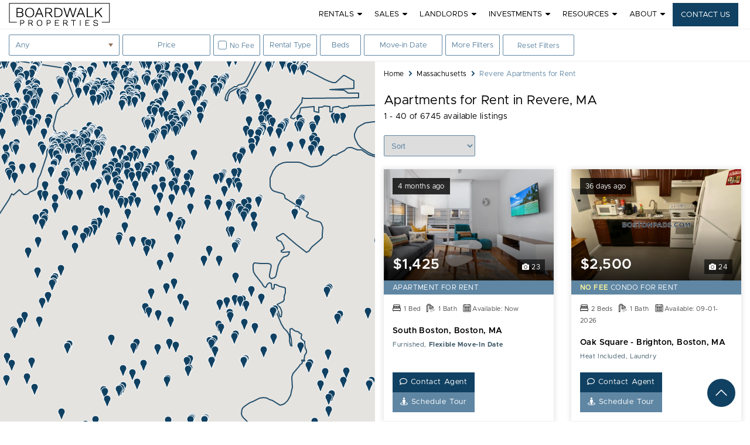

--- FILE ---
content_type: text/html; charset=UTF-8
request_url: https://boardwalkprops.com/revere-apartments/
body_size: 156101
content:
<!doctype html>
<html lang="en-US">
<head>
	<meta charset="UTF-8">
<script type="text/javascript">
/* <![CDATA[ */
var gform;gform||(document.addEventListener("gform_main_scripts_loaded",function(){gform.scriptsLoaded=!0}),document.addEventListener("gform/theme/scripts_loaded",function(){gform.themeScriptsLoaded=!0}),window.addEventListener("DOMContentLoaded",function(){gform.domLoaded=!0}),gform={domLoaded:!1,scriptsLoaded:!1,themeScriptsLoaded:!1,isFormEditor:()=>"function"==typeof InitializeEditor,callIfLoaded:function(o){return!(!gform.domLoaded||!gform.scriptsLoaded||!gform.themeScriptsLoaded&&!gform.isFormEditor()||(gform.isFormEditor()&&console.warn("The use of gform.initializeOnLoaded() is deprecated in the form editor context and will be removed in Gravity Forms 3.1."),o(),0))},initializeOnLoaded:function(o){gform.callIfLoaded(o)||(document.addEventListener("gform_main_scripts_loaded",()=>{gform.scriptsLoaded=!0,gform.callIfLoaded(o)}),document.addEventListener("gform/theme/scripts_loaded",()=>{gform.themeScriptsLoaded=!0,gform.callIfLoaded(o)}),window.addEventListener("DOMContentLoaded",()=>{gform.domLoaded=!0,gform.callIfLoaded(o)}))},hooks:{action:{},filter:{}},addAction:function(o,r,e,t){gform.addHook("action",o,r,e,t)},addFilter:function(o,r,e,t){gform.addHook("filter",o,r,e,t)},doAction:function(o){gform.doHook("action",o,arguments)},applyFilters:function(o){return gform.doHook("filter",o,arguments)},removeAction:function(o,r){gform.removeHook("action",o,r)},removeFilter:function(o,r,e){gform.removeHook("filter",o,r,e)},addHook:function(o,r,e,t,n){null==gform.hooks[o][r]&&(gform.hooks[o][r]=[]);var d=gform.hooks[o][r];null==n&&(n=r+"_"+d.length),gform.hooks[o][r].push({tag:n,callable:e,priority:t=null==t?10:t})},doHook:function(r,o,e){var t;if(e=Array.prototype.slice.call(e,1),null!=gform.hooks[r][o]&&((o=gform.hooks[r][o]).sort(function(o,r){return o.priority-r.priority}),o.forEach(function(o){"function"!=typeof(t=o.callable)&&(t=window[t]),"action"==r?t.apply(null,e):e[0]=t.apply(null,e)})),"filter"==r)return e[0]},removeHook:function(o,r,t,n){var e;null!=gform.hooks[o][r]&&(e=(e=gform.hooks[o][r]).filter(function(o,r,e){return!!(null!=n&&n!=o.tag||null!=t&&t!=o.priority)}),gform.hooks[o][r]=e)}});
/* ]]> */
</script>

	<meta name="viewport" content="width=device-width,initial-scale=1">
	<meta name="referrer" content="origin">	
	<meta name="language" content="en" />
	<meta http-equiv="language" content="en">
	<meta http-equiv="content-language" content="en-US">
	<link rel="alternate" hreflang="en-US" href="https://boardwalkprops.com/revere-apartments/" />
	<link rel="alternate" hreflang="en" href="https://boardwalkprops.com/revere-apartments/" />
	<link rel="alternate" hreflang="x-default" href="https://boardwalkprops.com/revere-apartments/" />	
	<link rel="profile" href="http://gmpg.org/xfn/11">
	<link rel="pingback" href="https://boardwalkprops.com/xmlrpc.php">
	<link rel="preconnect" href="//fonts.googleapis.com">
	<link rel="preconnect" href="//fonts.gstatic.com" crossorigin>
	<link rel="preconnect" href="//m.bostonpads.com">
	<link rel="preconnect" href="//www.gstatic.com">
	<link rel="preconnect" href="//www.googleadservices.com">
	<link rel="dns-prefetch" href="//maps.googleapis.com">
	<link rel="dns-prefetch" href="//maps.gstatic.com">
	<link rel="dns-prefetch" href="//www.facebook.com">
	<link rel="dns-prefetch" href="//connect.facebook.net">
	<link rel="dns-prefetch" href="//google-analytics.com">
	<link rel="dns-prefetch" href="//stats.g.doubleclick.net">
	<link rel="dns-prefetch" href="//googleads.g.doubleclick.net">

			<link rel="apple-touch-icon" href="https://boardwalkprops.com/wp-content/uploads/2018/06/favicon-boardwalk-57.png">
			<link rel="apple-touch-icon" sizes="114x114" href="https://boardwalkprops.com/wp-content/uploads/2018/06/favicon-boardwalk-114.png">
			<link rel="apple-touch-icon" sizes="72x72" href="https://boardwalkprops.com/wp-content/uploads/2018/06/favicon-boardwalk-72.png">
			<link rel="apple-touch-icon" sizes="144x144" href="https://boardwalkprops.com/wp-content/uploads/2018/06/favicon-boardwalk-144.png">
			<title>Apartments for Rent in Revere, MA - Boardwalk Properties</title>	
	<!-- Google tag (gtag.js) -->
<script async src="https://www.googletagmanager.com/gtag/js?id=G-92ZX516L7D"></script>
<script>
  window.dataLayer = window.dataLayer || [];
  function gtag(){dataLayer.push(arguments);}
  gtag('js', new Date());

  gtag('config', 'G-92ZX516L7D');
</script>

<meta name='robots' content='index, follow, max-image-preview:large, max-snippet:-1, max-video-preview:-1' />

	<!-- This site is optimized with the Yoast SEO plugin v26.8 - https://yoast.com/product/yoast-seo-wordpress/ -->
	<link rel="canonical" href="https://boardwalkprops.com/revere-apartments/" />
	<meta property="og:locale" content="en_US" />
	<meta property="og:type" content="article" />
	<meta property="og:title" content="Apartments for Rent in Revere, MA - Boardwalk Properties" />
	<meta property="og:url" content="https://boardwalkprops.com/revere-apartments/" />
	<meta property="og:site_name" content="Boardwalk Properties" />
	<meta property="article:publisher" content="https://www.facebook.com/boston.apartments.rentals" />
	<meta property="article:modified_time" content="2023-02-12T00:38:07+00:00" />
	<meta name="twitter:card" content="summary_large_image" />
	<meta name="twitter:site" content="@RentBoardwalk" />
	<!-- / Yoast SEO plugin. -->


<style id='wp-img-auto-sizes-contain-inline-css' type='text/css'>
img:is([sizes=auto i],[sizes^="auto," i]){contain-intrinsic-size:3000px 1500px}
/*# sourceURL=wp-img-auto-sizes-contain-inline-css */
</style>
<link rel='stylesheet' id='gforms_reset_css-css' href='https://boardwalkprops.com/wp-content/plugins/gravityforms/legacy/css/formreset.min.css' type='text/css' media='all' />
<link rel='stylesheet' id='gforms_formsmain_css-css' href='https://boardwalkprops.com/wp-content/plugins/gravityforms/legacy/css/formsmain.min.css' type='text/css' media='all' />
<link rel='stylesheet' id='gforms_ready_class_css-css' href='https://boardwalkprops.com/wp-content/plugins/gravityforms/legacy/css/readyclass.min.css' type='text/css' media='all' />
<link rel='stylesheet' id='gforms_browsers_css-css' href='https://boardwalkprops.com/wp-content/plugins/gravityforms/legacy/css/browsers.min.css' type='text/css' media='all' />
<style id='classic-theme-styles-inline-css' type='text/css'>
/*! This file is auto-generated */
.wp-block-button__link{color:#fff;background-color:#32373c;border-radius:9999px;box-shadow:none;text-decoration:none;padding:calc(.667em + 2px) calc(1.333em + 2px);font-size:1.125em}.wp-block-file__button{background:#32373c;color:#fff;text-decoration:none}
/*# sourceURL=/wp-includes/css/classic-themes.min.css */
</style>
<link rel='stylesheet' id='megamenu-css' href='https://boardwalkprops.com/wp-content/uploads/maxmegamenu/style.css' type='text/css' media='all' />
<link rel='stylesheet' id='dashicons-css' href='https://boardwalkprops.com/wp-includes/css/dashicons.min.css' type='text/css' media='all' />
<link rel='stylesheet' id='style_css-css' href='https://boardwalkprops.com/wp-content/themes/boardwalk-properties/style.css' type='text/css' media='screen, projection' />
<link rel='stylesheet' id='font-awesome-custom-css' href='https://boardwalkprops.com/wp-content/themes/boardwalk-properties/inc/libraries/font-awesome/css/font-awesome.min.css' type='text/css' media='screen, projection' />
<link rel='stylesheet' id='googlefonts-css' href='https://fonts.googleapis.com/css2?family=Playfair+Display:wght@400;600;900&#038;display=swap' type='text/css' media='all' />
<link rel='stylesheet' id='bootstrap-range-css-css' href='https://boardwalkprops.com/wp-content/themes/boardwalk-properties/css/bootstrap-range.min.css' type='text/css' media='screen, projection' />
<script type="text/javascript" src="https://boardwalkprops.com/wp-content/themes/boardwalk-properties/js/jquery.min.js" id="jquery-js"></script>
<script type="text/javascript" async="async" defer="defer" src="https://boardwalkprops.com/wp-content/plugins/gravityforms/js/jquery.json.min.js" id="gform_json-js"></script>
<script type="text/javascript" id="gform_gravityforms-js-extra">
/* <![CDATA[ */
var gf_global = {"gf_currency_config":{"name":"U.S. Dollar","symbol_left":"$","symbol_right":"","symbol_padding":"","thousand_separator":",","decimal_separator":".","decimals":2,"code":"USD"},"base_url":"https://boardwalkprops.com/wp-content/plugins/gravityforms","number_formats":[],"spinnerUrl":"https://boardwalkprops.com/wp-content/plugins/gravityforms/images/spinner.svg","version_hash":"509f244390e6bade1a8e4d4550e26994","strings":{"newRowAdded":"New row added.","rowRemoved":"Row removed","formSaved":"The form has been saved.  The content contains the link to return and complete the form."}};
var gform_i18n = {"datepicker":{"days":{"monday":"Mo","tuesday":"Tu","wednesday":"We","thursday":"Th","friday":"Fr","saturday":"Sa","sunday":"Su"},"months":{"january":"January","february":"February","march":"March","april":"April","may":"May","june":"June","july":"July","august":"August","september":"September","october":"October","november":"November","december":"December"},"firstDay":1,"iconText":"Select date"}};
var gf_legacy_multi = {"12":"1"};
var gform_gravityforms = {"strings":{"invalid_file_extension":"This type of file is not allowed. Must be one of the following:","delete_file":"Delete this file","in_progress":"in progress","file_exceeds_limit":"File exceeds size limit","illegal_extension":"This type of file is not allowed.","max_reached":"Maximum number of files reached","unknown_error":"There was a problem while saving the file on the server","currently_uploading":"Please wait for the uploading to complete","cancel":"Cancel","cancel_upload":"Cancel this upload","cancelled":"Cancelled","error":"Error","message":"Message"},"vars":{"images_url":"https://boardwalkprops.com/wp-content/plugins/gravityforms/images"}};
//# sourceURL=gform_gravityforms-js-extra
/* ]]> */
</script>
<script type="text/javascript" id="gform_gravityforms-js-before">
/* <![CDATA[ */

//# sourceURL=gform_gravityforms-js-before
/* ]]> */
</script>
<script type="text/javascript" defer='defer' src="https://boardwalkprops.com/wp-content/plugins/gravityforms/js/gravityforms.min.js" id="gform_gravityforms-js"></script>
<script type="text/javascript" async="async" defer="defer" src="https://boardwalkprops.com/wp-content/plugins/gravityforms/assets/js/dist/utils.min.js" id="gform_gravityforms_utils-js"></script>
<script type="text/javascript" src="https://boardwalkprops.com/wp-content/themes/boardwalk-properties/js/bootstrap-range.js" id="bootstrap-range-js"></script>
<script type="text/javascript" async="async" defer="defer" src="https://boardwalkprops.com/wp-content/themes/boardwalk-properties/js/bootstrap.min.js" id="bootstrap-js-js"></script>
<script></script>		<meta name="robots" content="index,follow">
	<script type="text/javascript"> if (typeof(wp) == "undefined") { window.wp = { i18n: { setLocaleData: (function() { return false; })} }; } </script><meta name="generator" content="Powered by WPBakery Page Builder - drag and drop page builder for WordPress."/>
<link rel="icon" href="https://boardwalkprops.com/wp-content/uploads/2018/06/favicon.png" sizes="32x32" />
<link rel="icon" href="https://boardwalkprops.com/wp-content/uploads/2018/06/favicon.png" sizes="192x192" />
<link rel="apple-touch-icon" href="https://boardwalkprops.com/wp-content/uploads/2018/06/favicon.png" />
<meta name="msapplication-TileImage" content="https://boardwalkprops.com/wp-content/uploads/2018/06/favicon.png" />
<noscript><style> .wpb_animate_when_almost_visible { opacity: 1; }</style></noscript><style type="text/css">/** Mega Menu CSS: fs **/</style>

<style id='global-styles-inline-css' type='text/css'>
:root{--wp--preset--aspect-ratio--square: 1;--wp--preset--aspect-ratio--4-3: 4/3;--wp--preset--aspect-ratio--3-4: 3/4;--wp--preset--aspect-ratio--3-2: 3/2;--wp--preset--aspect-ratio--2-3: 2/3;--wp--preset--aspect-ratio--16-9: 16/9;--wp--preset--aspect-ratio--9-16: 9/16;--wp--preset--color--black: #000000;--wp--preset--color--cyan-bluish-gray: #abb8c3;--wp--preset--color--white: #ffffff;--wp--preset--color--pale-pink: #f78da7;--wp--preset--color--vivid-red: #cf2e2e;--wp--preset--color--luminous-vivid-orange: #ff6900;--wp--preset--color--luminous-vivid-amber: #fcb900;--wp--preset--color--light-green-cyan: #7bdcb5;--wp--preset--color--vivid-green-cyan: #00d084;--wp--preset--color--pale-cyan-blue: #8ed1fc;--wp--preset--color--vivid-cyan-blue: #0693e3;--wp--preset--color--vivid-purple: #9b51e0;--wp--preset--gradient--vivid-cyan-blue-to-vivid-purple: linear-gradient(135deg,rgb(6,147,227) 0%,rgb(155,81,224) 100%);--wp--preset--gradient--light-green-cyan-to-vivid-green-cyan: linear-gradient(135deg,rgb(122,220,180) 0%,rgb(0,208,130) 100%);--wp--preset--gradient--luminous-vivid-amber-to-luminous-vivid-orange: linear-gradient(135deg,rgb(252,185,0) 0%,rgb(255,105,0) 100%);--wp--preset--gradient--luminous-vivid-orange-to-vivid-red: linear-gradient(135deg,rgb(255,105,0) 0%,rgb(207,46,46) 100%);--wp--preset--gradient--very-light-gray-to-cyan-bluish-gray: linear-gradient(135deg,rgb(238,238,238) 0%,rgb(169,184,195) 100%);--wp--preset--gradient--cool-to-warm-spectrum: linear-gradient(135deg,rgb(74,234,220) 0%,rgb(151,120,209) 20%,rgb(207,42,186) 40%,rgb(238,44,130) 60%,rgb(251,105,98) 80%,rgb(254,248,76) 100%);--wp--preset--gradient--blush-light-purple: linear-gradient(135deg,rgb(255,206,236) 0%,rgb(152,150,240) 100%);--wp--preset--gradient--blush-bordeaux: linear-gradient(135deg,rgb(254,205,165) 0%,rgb(254,45,45) 50%,rgb(107,0,62) 100%);--wp--preset--gradient--luminous-dusk: linear-gradient(135deg,rgb(255,203,112) 0%,rgb(199,81,192) 50%,rgb(65,88,208) 100%);--wp--preset--gradient--pale-ocean: linear-gradient(135deg,rgb(255,245,203) 0%,rgb(182,227,212) 50%,rgb(51,167,181) 100%);--wp--preset--gradient--electric-grass: linear-gradient(135deg,rgb(202,248,128) 0%,rgb(113,206,126) 100%);--wp--preset--gradient--midnight: linear-gradient(135deg,rgb(2,3,129) 0%,rgb(40,116,252) 100%);--wp--preset--font-size--small: 13px;--wp--preset--font-size--medium: 20px;--wp--preset--font-size--large: 36px;--wp--preset--font-size--x-large: 42px;--wp--preset--spacing--20: 0.44rem;--wp--preset--spacing--30: 0.67rem;--wp--preset--spacing--40: 1rem;--wp--preset--spacing--50: 1.5rem;--wp--preset--spacing--60: 2.25rem;--wp--preset--spacing--70: 3.38rem;--wp--preset--spacing--80: 5.06rem;--wp--preset--shadow--natural: 6px 6px 9px rgba(0, 0, 0, 0.2);--wp--preset--shadow--deep: 12px 12px 50px rgba(0, 0, 0, 0.4);--wp--preset--shadow--sharp: 6px 6px 0px rgba(0, 0, 0, 0.2);--wp--preset--shadow--outlined: 6px 6px 0px -3px rgb(255, 255, 255), 6px 6px rgb(0, 0, 0);--wp--preset--shadow--crisp: 6px 6px 0px rgb(0, 0, 0);}:where(.is-layout-flex){gap: 0.5em;}:where(.is-layout-grid){gap: 0.5em;}body .is-layout-flex{display: flex;}.is-layout-flex{flex-wrap: wrap;align-items: center;}.is-layout-flex > :is(*, div){margin: 0;}body .is-layout-grid{display: grid;}.is-layout-grid > :is(*, div){margin: 0;}:where(.wp-block-columns.is-layout-flex){gap: 2em;}:where(.wp-block-columns.is-layout-grid){gap: 2em;}:where(.wp-block-post-template.is-layout-flex){gap: 1.25em;}:where(.wp-block-post-template.is-layout-grid){gap: 1.25em;}.has-black-color{color: var(--wp--preset--color--black) !important;}.has-cyan-bluish-gray-color{color: var(--wp--preset--color--cyan-bluish-gray) !important;}.has-white-color{color: var(--wp--preset--color--white) !important;}.has-pale-pink-color{color: var(--wp--preset--color--pale-pink) !important;}.has-vivid-red-color{color: var(--wp--preset--color--vivid-red) !important;}.has-luminous-vivid-orange-color{color: var(--wp--preset--color--luminous-vivid-orange) !important;}.has-luminous-vivid-amber-color{color: var(--wp--preset--color--luminous-vivid-amber) !important;}.has-light-green-cyan-color{color: var(--wp--preset--color--light-green-cyan) !important;}.has-vivid-green-cyan-color{color: var(--wp--preset--color--vivid-green-cyan) !important;}.has-pale-cyan-blue-color{color: var(--wp--preset--color--pale-cyan-blue) !important;}.has-vivid-cyan-blue-color{color: var(--wp--preset--color--vivid-cyan-blue) !important;}.has-vivid-purple-color{color: var(--wp--preset--color--vivid-purple) !important;}.has-black-background-color{background-color: var(--wp--preset--color--black) !important;}.has-cyan-bluish-gray-background-color{background-color: var(--wp--preset--color--cyan-bluish-gray) !important;}.has-white-background-color{background-color: var(--wp--preset--color--white) !important;}.has-pale-pink-background-color{background-color: var(--wp--preset--color--pale-pink) !important;}.has-vivid-red-background-color{background-color: var(--wp--preset--color--vivid-red) !important;}.has-luminous-vivid-orange-background-color{background-color: var(--wp--preset--color--luminous-vivid-orange) !important;}.has-luminous-vivid-amber-background-color{background-color: var(--wp--preset--color--luminous-vivid-amber) !important;}.has-light-green-cyan-background-color{background-color: var(--wp--preset--color--light-green-cyan) !important;}.has-vivid-green-cyan-background-color{background-color: var(--wp--preset--color--vivid-green-cyan) !important;}.has-pale-cyan-blue-background-color{background-color: var(--wp--preset--color--pale-cyan-blue) !important;}.has-vivid-cyan-blue-background-color{background-color: var(--wp--preset--color--vivid-cyan-blue) !important;}.has-vivid-purple-background-color{background-color: var(--wp--preset--color--vivid-purple) !important;}.has-black-border-color{border-color: var(--wp--preset--color--black) !important;}.has-cyan-bluish-gray-border-color{border-color: var(--wp--preset--color--cyan-bluish-gray) !important;}.has-white-border-color{border-color: var(--wp--preset--color--white) !important;}.has-pale-pink-border-color{border-color: var(--wp--preset--color--pale-pink) !important;}.has-vivid-red-border-color{border-color: var(--wp--preset--color--vivid-red) !important;}.has-luminous-vivid-orange-border-color{border-color: var(--wp--preset--color--luminous-vivid-orange) !important;}.has-luminous-vivid-amber-border-color{border-color: var(--wp--preset--color--luminous-vivid-amber) !important;}.has-light-green-cyan-border-color{border-color: var(--wp--preset--color--light-green-cyan) !important;}.has-vivid-green-cyan-border-color{border-color: var(--wp--preset--color--vivid-green-cyan) !important;}.has-pale-cyan-blue-border-color{border-color: var(--wp--preset--color--pale-cyan-blue) !important;}.has-vivid-cyan-blue-border-color{border-color: var(--wp--preset--color--vivid-cyan-blue) !important;}.has-vivid-purple-border-color{border-color: var(--wp--preset--color--vivid-purple) !important;}.has-vivid-cyan-blue-to-vivid-purple-gradient-background{background: var(--wp--preset--gradient--vivid-cyan-blue-to-vivid-purple) !important;}.has-light-green-cyan-to-vivid-green-cyan-gradient-background{background: var(--wp--preset--gradient--light-green-cyan-to-vivid-green-cyan) !important;}.has-luminous-vivid-amber-to-luminous-vivid-orange-gradient-background{background: var(--wp--preset--gradient--luminous-vivid-amber-to-luminous-vivid-orange) !important;}.has-luminous-vivid-orange-to-vivid-red-gradient-background{background: var(--wp--preset--gradient--luminous-vivid-orange-to-vivid-red) !important;}.has-very-light-gray-to-cyan-bluish-gray-gradient-background{background: var(--wp--preset--gradient--very-light-gray-to-cyan-bluish-gray) !important;}.has-cool-to-warm-spectrum-gradient-background{background: var(--wp--preset--gradient--cool-to-warm-spectrum) !important;}.has-blush-light-purple-gradient-background{background: var(--wp--preset--gradient--blush-light-purple) !important;}.has-blush-bordeaux-gradient-background{background: var(--wp--preset--gradient--blush-bordeaux) !important;}.has-luminous-dusk-gradient-background{background: var(--wp--preset--gradient--luminous-dusk) !important;}.has-pale-ocean-gradient-background{background: var(--wp--preset--gradient--pale-ocean) !important;}.has-electric-grass-gradient-background{background: var(--wp--preset--gradient--electric-grass) !important;}.has-midnight-gradient-background{background: var(--wp--preset--gradient--midnight) !important;}.has-small-font-size{font-size: var(--wp--preset--font-size--small) !important;}.has-medium-font-size{font-size: var(--wp--preset--font-size--medium) !important;}.has-large-font-size{font-size: var(--wp--preset--font-size--large) !important;}.has-x-large-font-size{font-size: var(--wp--preset--font-size--x-large) !important;}
/*# sourceURL=global-styles-inline-css */
</style>
</head>

<body class="wp-singular page-template page-template-listings page-template-listings-php page page-id-4270 wp-theme-boardwalk-properties mega-menu-header-menu  page-revere-apartments desktop apartment-listing wpb-js-composer js-comp-ver-8.7.2 vc_responsive">
<div id="wrapper" >
	<header id="header" class="header-listings">
		<div class="header-top">
			<div class="container-fluid">
				<a href="#searchbarid" class="sr-only">Skip to search filters</a>
				<a href="#listings" class="sr-only">Skip to listings</a>
				<button class="navbar-toggle" type="button" data-toggle="collapse" data-target=".header-navigation">
					<span class="sr-only">Toggle navigation</span>
					<span class="icon-bar"></span>
					<span class="icon-bar"></span>
					<span class="icon-bar"></span>
				</button>
				<div class="header-identity">
					<a href="https://boardwalkprops.com" class="header-identity-target">
						<img src="https://boardwalkprops.com/wp-content/uploads/2022/11/Boardwalk-Properties-Sm.png" srcset="https://boardwalkprops.com/wp-content/uploads/2022/11/Boardwalk-Properties-Sm.png 1x, https://boardwalkprops.com/wp-content/uploads/2022/11/Boardwalk-Properties-SmR.png 2x" width="173" height="40" alt="Boardwalk Properties" class="img-responsive listings-logo" />
					</a>
				</div>
								<div class="header-menu-box">
					<div class="header-navigation">
						<div id="mega-menu-wrap-header-menu" class="mega-menu-wrap"><div class="mega-menu-toggle"><div class="mega-toggle-blocks-left"></div><div class="mega-toggle-blocks-center"></div><div class="mega-toggle-blocks-right"><div class='mega-toggle-block mega-menu-toggle-animated-block mega-toggle-block-0' id='mega-toggle-block-0'><button aria-label="Toggle Menu" class="mega-toggle-animated mega-toggle-animated-slider" type="button" aria-expanded="false">
                  <span class="mega-toggle-animated-box">
                    <span class="mega-toggle-animated-inner"></span>
                  </span>
                </button></div></div></div><ul id="mega-menu-header-menu" class="mega-menu max-mega-menu mega-menu-horizontal mega-no-js" data-event="hover_intent" data-effect="fade_up" data-effect-speed="200" data-effect-mobile="disabled" data-effect-speed-mobile="0" data-mobile-force-width="false" data-second-click="go" data-document-click="collapse" data-vertical-behaviour="standard" data-breakpoint="991" data-unbind="true" data-mobile-state="collapse_all" data-mobile-direction="vertical" data-hover-intent-timeout="300" data-hover-intent-interval="100"><li class="mega-menu-item mega-menu-item-type-custom mega-menu-item-object-custom mega-menu-item-has-children mega-align-bottom-left mega-menu-flyout mega-menu-item-4109" id="mega-menu-item-4109"><a class="mega-menu-link" href="#" aria-expanded="false" tabindex="0">Rentals<span class="mega-indicator" aria-hidden="true"></span></a>
<ul class="mega-sub-menu">
<li class="mega-menu-item mega-menu-item-type-post_type mega-menu-item-object-page mega-menu-item-4110" id="mega-menu-item-4110"><a class="mega-menu-link" href="https://boardwalkprops.com/boston-apartments-for-rent/">Boston Apartments</a></li><li class="mega-menu-item mega-menu-item-type-post_type mega-menu-item-object-page mega-menu-item-3404" id="mega-menu-item-3404"><a class="mega-menu-link" href="https://boardwalkprops.com/boston-apartments-for-rent/apartment-search-service/">Apartment Search Service</a></li><li class="mega-menu-item mega-menu-item-type-post_type mega-menu-item-object-page mega-menu-item-3405" id="mega-menu-item-3405"><a class="mega-menu-link" href="https://boardwalkprops.com/boston-apartments-for-rent/room-search-service/">Room Search Service</a></li></ul>
</li><li class="mega-menu-item mega-menu-item-type-custom mega-menu-item-object-custom mega-menu-item-has-children mega-align-bottom-left mega-menu-flyout mega-menu-item-4113" id="mega-menu-item-4113"><a class="mega-menu-link" href="#" aria-expanded="false" tabindex="0">Sales<span class="mega-indicator" aria-hidden="true"></span></a>
<ul class="mega-sub-menu">
<li class="mega-menu-item mega-menu-item-type-post_type mega-menu-item-object-page mega-menu-item-4114" id="mega-menu-item-4114"><a class="mega-menu-link" href="https://boardwalkprops.com/boston-homes-for-sale/">Boston Real Estate Search</a></li><li class="mega-menu-item mega-menu-item-type-post_type mega-menu-item-object-page mega-menu-item-3400" id="mega-menu-item-3400"><a class="mega-menu-link" href="https://boardwalkprops.com/boston-homes-for-sale/boston-first-time-home-buyer/">First Time Home Buyers</a></li><li class="mega-menu-item mega-menu-item-type-post_type mega-menu-item-object-page mega-menu-item-3397" id="mega-menu-item-3397"><a class="mega-menu-link" href="https://boardwalkprops.com/boston-homes-for-sale/boston-home-buyers/">Buying Property</a></li><li class="mega-menu-item mega-menu-item-type-post_type mega-menu-item-object-page mega-menu-item-3402" id="mega-menu-item-3402"><a class="mega-menu-link" href="https://boardwalkprops.com/boston-homes-for-sale/boston-home-sales-assistance/">Selling Property</a></li><li class="mega-menu-item mega-menu-item-type-post_type mega-menu-item-object-page mega-menu-item-3398" id="mega-menu-item-3398"><a class="mega-menu-link" href="https://boardwalkprops.com/boston-homes-for-sale/boston-comparative-market-analysis/">Comparative Market Analysis</a></li><li class="mega-menu-item mega-menu-item-type-post_type mega-menu-item-object-page mega-menu-item-4416" id="mega-menu-item-4416"><a class="mega-menu-link" href="https://boardwalkprops.com/boston-homes-for-sale/financing-mortgage-calculator/">Financing Mortgage Rates</a></li></ul>
</li><li class="mega-menu-item mega-menu-item-type-custom mega-menu-item-object-custom mega-menu-item-has-children mega-align-bottom-left mega-menu-flyout mega-menu-item-4355" id="mega-menu-item-4355"><a class="mega-menu-link" href="#" aria-expanded="false" tabindex="0">Landlords<span class="mega-indicator" aria-hidden="true"></span></a>
<ul class="mega-sub-menu">
<li class="mega-menu-item mega-menu-item-type-post_type mega-menu-item-object-page mega-menu-item-3385" id="mega-menu-item-3385"><a class="mega-menu-link" href="https://boardwalkprops.com/boston-landlord-services/">Landlord Services</a></li><li class="mega-menu-item mega-menu-item-type-post_type mega-menu-item-object-page mega-menu-item-3386" id="mega-menu-item-3386"><a class="mega-menu-link" href="https://boardwalkprops.com/boston-landlord-services/list-rooms-for-rent/">List Rooms for Rent</a></li><li class="mega-menu-item mega-menu-item-type-post_type mega-menu-item-object-page mega-menu-item-4354" id="mega-menu-item-4354"><a class="mega-menu-link" href="https://boardwalkprops.com/property-management/">Property Management</a></li></ul>
</li><li class="mega-menu-item mega-menu-item-type-custom mega-menu-item-object-custom mega-menu-item-has-children mega-align-bottom-left mega-menu-flyout mega-menu-item-5052" id="mega-menu-item-5052"><a class="mega-menu-link" href="#" aria-expanded="false" tabindex="0">Investments<span class="mega-indicator" aria-hidden="true"></span></a>
<ul class="mega-sub-menu">
<li class="mega-menu-item mega-menu-item-type-post_type mega-menu-item-object-page mega-menu-item-4392" id="mega-menu-item-4392"><a class="mega-menu-link" href="https://boardwalkprops.com/multi-family-homes-for-sale/">Multi-Family Homes for Sale</a></li><li class="mega-menu-item mega-menu-item-type-post_type mega-menu-item-object-page mega-menu-item-4390" id="mega-menu-item-4390"><a class="mega-menu-link" href="https://boardwalkprops.com/boston-ma-land-for-sale/">Land for Sale</a></li><li class="mega-menu-item mega-menu-item-type-post_type mega-menu-item-object-page mega-menu-item-4391" id="mega-menu-item-4391"><a class="mega-menu-link" href="https://boardwalkprops.com/commercial-real-estate-boston-ma-for-sale/">Commercial Real Estate</a></li><li class="mega-menu-item mega-menu-item-type-post_type mega-menu-item-object-page mega-menu-item-5049" id="mega-menu-item-5049"><a class="mega-menu-link" href="https://boardwalkprops.com/real-estate-investment/">Real Estate Investment</a></li><li class="mega-menu-item mega-menu-item-type-post_type mega-menu-item-object-page mega-menu-item-3379" id="mega-menu-item-3379"><a class="mega-menu-link" href="https://boardwalkprops.com/boston-commercial-real-estate/">Commercial Sales & Leasing</a></li><li class="mega-menu-item mega-menu-item-type-post_type mega-menu-item-object-page mega-menu-item-3396" id="mega-menu-item-3396"><a class="mega-menu-link" href="https://boardwalkprops.com/1031-exchange/">1031 Exchange</a></li></ul>
</li><li class="mega-menu-item mega-menu-item-type-custom mega-menu-item-object-custom mega-menu-item-has-children mega-align-bottom-left mega-menu-flyout mega-menu-item-5001" id="mega-menu-item-5001"><a class="mega-menu-link" href="#" aria-expanded="false" tabindex="0">Resources<span class="mega-indicator" aria-hidden="true"></span></a>
<ul class="mega-sub-menu">
<li class="mega-menu-item mega-menu-item-type-post_type mega-menu-item-object-page mega-menu-item-3447" id="mega-menu-item-3447"><a class="mega-menu-link" href="https://boardwalkprops.com/boston-relocation-services/">Boston Relocation Services</a></li><li class="mega-menu-item mega-menu-item-type-post_type mega-menu-item-object-page mega-menu-item-3450" id="mega-menu-item-3450"><a class="mega-menu-link" href="https://boardwalkprops.com/boston-moving-services/">Moving Services</a></li><li class="mega-menu-item mega-menu-item-type-post_type mega-menu-item-object-page mega-menu-item-3449" id="mega-menu-item-3449"><a class="mega-menu-link" href="https://boardwalkprops.com/property-casualty-insurance/">Insurance</a></li><li class="mega-menu-item mega-menu-item-type-post_type mega-menu-item-object-page mega-menu-item-3448" id="mega-menu-item-3448"><a class="mega-menu-link" href="https://boardwalkprops.com/boston-storage-space-services/">Storage Services</a></li><li class="mega-menu-item mega-menu-item-type-post_type mega-menu-item-object-page mega-menu-item-3459" id="mega-menu-item-3459"><a class="mega-menu-link" href="https://boardwalkprops.com/boston-real-estate-guide/">Real Estate Guide</a></li></ul>
</li><li class="mega-menu-item mega-menu-item-type-custom mega-menu-item-object-custom mega-menu-item-has-children mega-align-bottom-left mega-menu-flyout mega-menu-item-5000" id="mega-menu-item-5000"><a class="mega-menu-link" href="#" aria-expanded="false" tabindex="0">About<span class="mega-indicator" aria-hidden="true"></span></a>
<ul class="mega-sub-menu">
<li class="mega-menu-item mega-menu-item-type-post_type mega-menu-item-object-page mega-menu-item-3377" id="mega-menu-item-3377"><a class="mega-menu-link" href="https://boardwalkprops.com/about-boardwalk-properties/">About Us</a></li><li class="mega-menu-item mega-menu-item-type-post_type mega-menu-item-object-page mega-menu-item-3408" id="mega-menu-item-3408"><a class="mega-menu-link" href="https://boardwalkprops.com/testimonials/">Testimonials</a></li><li class="mega-menu-item mega-menu-item-type-post_type mega-menu-item-object-page mega-menu-item-3462" id="mega-menu-item-3462"><a class="mega-menu-link" href="https://boardwalkprops.com/boston-jobs-career-real-estate/">Careers</a></li><li class="mega-menu-item mega-menu-item-type-post_type mega-menu-item-object-page mega-menu-item-3378" id="mega-menu-item-3378"><a class="mega-menu-link" href="https://boardwalkprops.com/blog/">Blog</a></li></ul>
</li><li class="mega-menu-contact mega-menu-item mega-menu-item-type-post_type mega-menu-item-object-page mega-align-bottom-left mega-menu-flyout mega-menu-item-3383 menu-contact" id="mega-menu-item-3383"><a class="mega-menu-link" href="https://boardwalkprops.com/contact/" tabindex="0">Contact Us</a></li></ul></div><!-- /.header-nav -->
					</div><!-- /.header-navigation -->
									</div>
			</div><!-- /.container -->
		</div><!-- .header-top -->
				
		<div id="searchbarid" class="searchbar rental" data-beds="" data-baths="" data-listing_type="rental" data-api_url="">
			<div class="container-fluid">
				<form method="get" action="self" class="clearfix" id="headsearchform">
					<input type="hidden" name="ls" value="1">
					<div class="add_result_count" aria-live="assertive"></div>
<div class="headsearch">
	<div class="loc_wrap">
		<div class="select-wrapper">
						<div class="searchable_location">
				<fieldset>
					<legend class="sr-only">Location filter</legend>
				    <input type="text" id="search_location" class="collapsed_dropdown" value="Any" data-loc="Any" autocomplete="off" placeholder="Select Location" onkeyup="filterFunction_search(this,event)">
				    <ul>
				    	<li class="selected_location location_selected" value="any">Any</li><li value="boston">Boston</li><li value="allston">Boston - Allston</li><li value="back+bay">Boston - Back Bay</li><li value="bay+village">Boston - Bay Village</li><li value="beacon+hill">Boston - Beacon Hill</li><li value="brighton">Boston - Brighton</li><li value="charlestown">Boston - Charlestown</li><li value="chinatown">Boston - Chinatown</li><li value="dorchester">Boston - Dorchester</li><li value="downtown">Boston - Downtown</li><li value="east+boston">Boston - East Boston</li><li value="fenway">Boston - Fenway/Kenmore</li><li value="fort+hill">Boston - Fort Hill</li><li value="fort+point">Boston - Fort Point</li><li value="hyde+park">Boston - Hyde Park</li><li value="jamaica+plain">Boston - Jamaica Plain</li><li value="longwood">Boston - Longwood Medical Area</li><li value="mattapan">Boston - Mattapan</li><li value="mission+hill">Boston - Mission Hill</li><li value="north+end">Boston - North End</li><li value="symphony">Boston - Northeastern/Symphony</li><li value="roslindale">Boston - Roslindale</li><li value="roxbury">Boston - Roxbury</li><li value="seaport">Boston - Seaport/Waterfront</li><li value="south+boston">Boston - South Boston</li><li value="south+end">Boston - South End</li><li value="theater+district">Boston - Theater District</li><li value="west+end">Boston - West End</li><li value="west+roxbury">Boston - West Roxbury</li><li value="abington">Abington</li><li value="andover">Andover</li><li value="arlington">Arlington</li><li value="belmont">Belmont</li><li value="beverly">Beverly</li><li value="billerica">Billerica</li><li value="braintree">Braintree</li><li value="bridgewater">Bridgewater</li><li value="brookline">Brookline</li><li value="burlington">Burlington</li><li value="cambridge">Cambridge</li><li value="canton">Canton</li><li value="chelsea">Chelsea</li><li value="chestnut+hill">Chestnut Hill</li><li value="cohasset">Cohasset</li><li value="danvers">Danvers</li><li value="dedham">Dedham</li><li value="everett">Everett</li><li value="framingham">Framingham</li><li value="gloucester">Gloucester</li><li value="hingham">Hingham</li><li value="lawrence">Lawrence</li><li value="lexington">Lexington</li><li value="lowell">Lowell</li><li value="lynn">Lynn</li><li value="lynnfield">Lynnfield</li><li value="malden">Malden</li><li value="marlborough">Marlborough</li><li value="medford">Medford</li><li value="melrose">Melrose</li><li value="methuen">Methuen</li><li value="milton">Milton</li><li value="natick">Natick</li><li value="needham">Needham</li><li value="newton">Newton</li><li value="north+reading">North Reading</li><li value="norwood">Norwood</li><li value="peabody">Peabody</li><li value="pembroke">Pembroke</li><li value="plymouth">Plymouth</li><li value="quincy">Quincy</li><li value="randolph">Randolph</li><li value="reading">Reading</li><li value="revere">Revere</li><li value="salem">Salem</li><li value="saugus">Saugus</li><li value="sharon">Sharon</li><li value="somerville">Somerville</li><li value="stoneham">Stoneham</li><li value="stoughton">Stoughton</li><li value="sudbury">Sudbury</li><li value="swampscott">Swampscott</li><li value="taunton">Taunton</li><li value="wakefield">Wakefield</li><li value="waltham">Waltham</li><li value="watertown">Watertown</li><li value="wayland">Wayland</li><li value="wellesley">Wellesley</li><li value="westwood">Westwood</li><li value="weymouth">Weymouth</li><li value="wilmington">Wilmington</li><li value="winthrop">Winthrop</li><li value="woburn">Woburn</li>				    </ul>
				</fieldset>
			</div>
		</div><!-- /.select-wrapper -->
	</div>
	<div class="price_filter">
				<p class="sr-only" id="prlbl">Select price for the property</p>
	   	<button tabindex="0" placeholder="Price" type="button" class="form-control demo price aft-bootstrap-range price-type-toggle" data-minimum="" data-maximum="">Price</button>
	   	<div class="price-type-toggle-box popover">
	   					<div class="filter-heading">
				<h4>Price Range</h4>
			</div>
			<div class="filter-btn-group">
				<div class="searchable">
				    <input type="text" value="" data-min="" autocomplete="off" id="search_minimum" class="collapsed_min" aria-label="Enter or select minimum price range" placeholder="Minimum" onkeyup="filterFunction(this,event)">
				    <ul>
				    	<li style="padding: 0px 0px;"></li>
				    					    		<li  >1400</li>				    		<li  >1600</li>				    		<li  >1800</li>				    		<li  >2000</li>				    		<li  >2200</li>				    		<li  >2400</li>				    		<li  >2600</li>				    		<li  >2800</li>				    		<li  >3000</li>				    		<li  >3200</li>				    		<li  >3400</li>				    		<li  >3600</li>				    		<li  >3800</li>				    		<li  >4000</li>				    		<li  >4200</li>				    		<li  >4400</li>				    		<li  >4600</li>				    		<li  >4800</li>				    		<li  >5000</li>				    		<li  >5200</li>				    		<li  >5400</li>				    		<li  >5600</li>				    		<li  >5800</li>				    		<li  >6000</li>				    		<li  >6200</li>				    		<li  >6400</li>				    		<li  >6600</li>				    		<li  >6800</li>				    		<li  >7000</li>				    		<li  >7200</li>				    		<li  >7400</li>				    		<li  >7600</li>				    		<li  >7800</li>				    		<li  >8000</li>				    		<li  >8200</li>				    		<li  >8400</li>				    		<li  >8600</li>				    		<li  >8800</li>				    		<li  >9000</li>				    		<li  >9200</li>				    		<li  >9400</li>				    		<li  >9600</li>				    		<li  >9800</li>				    		<li  >10000</li>				    		<li  >10200</li>				    		<li  >10400</li>				    		<li  >10600</li>				    		<li  >10800</li>				    		<li  >11000</li>				    		<li  >11200</li>				    		<li  >11400</li>				    		<li  >11600</li>				    		<li  >11800</li>				    		<li  >12000</li>				    		<li  >12200</li>				    		<li  >12400</li>				    		<li  >12600</li>				    		<li  >12800</li>				    		<li  >13000</li>				    		<li  >13200</li>				    		<li  >13400</li>				    		<li  >13600</li>				    		<li  >13800</li>				    		<li  >14000</li>				    		<li  >14200</li>				    		<li  >14400</li>				    		<li  >14600</li>				    		<li  >14800</li>				    		<li  >15000</li>				    </ul>
				</div>
				<div class="searchable_max">
					<input type="text" value="" data-max="" autocomplete="off" id="search_maximum" class="collapsed_max" aria-label="Enter or select maximum price range" placeholder="Maximum" onkeyup="filterFunction_max(this,event)">
				    <ul>
				    	<li style="padding: 0px 0px;"></li>
				    					    		<li >1800</li>				    		<li >2000</li>				    		<li >2200</li>				    		<li >2400</li>				    		<li >2600</li>				    		<li >2800</li>				    		<li >3000</li>				    		<li >3200</li>				    		<li >3400</li>				    		<li >3600</li>				    		<li >3800</li>				    		<li >4000</li>				    		<li >4200</li>				    		<li >4400</li>				    		<li >4600</li>				    		<li >4800</li>				    		<li >5000</li>				    		<li >5200</li>				    		<li >5400</li>				    		<li >5600</li>				    		<li >5800</li>				    		<li >6000</li>				    		<li >6200</li>				    		<li >6400</li>				    		<li >6600</li>				    		<li >6800</li>				    		<li >7000</li>				    		<li >7200</li>				    		<li >7400</li>				    		<li >7600</li>				    		<li >7800</li>				    		<li >8000</li>				    		<li >8200</li>				    		<li >8400</li>				    		<li >8600</li>				    		<li >8800</li>				    		<li >9000</li>				    		<li >9200</li>				    		<li >9400</li>				    		<li >9600</li>				    		<li >9800</li>				    		<li >10000</li>				    		<li >10200</li>				    		<li >10400</li>				    		<li >10600</li>				    		<li >10800</li>				    		<li >11000</li>				    		<li >11200</li>				    		<li >11400</li>				    		<li >11600</li>				    		<li >11800</li>				    		<li >12000</li>				    		<li >12200</li>				    		<li >12400</li>				    		<li >12600</li>				    		<li >12800</li>				    		<li >13000</li>				    		<li >13200</li>				    		<li >13400</li>				    		<li >13600</li>				    		<li >13800</li>				    		<li >14000</li>				    		<li >14200</li>				    		<li >14400</li>				    		<li >14600</li>				    		<li >14800</li>				    		<li >15000</li>				    		<li >15200</li>				    		<li >15400</li>				    		<li >15600</li>				    		<li >15800</li>				    		<li >16000</li>				    		<li >16200</li>				    		<li >16400</li>				    		<li >16600</li>				    		<li >16800</li>				    		<li >17000</li>				    		<li >17200</li>				    		<li >17400</li>				    		<li >17600</li>				    		<li >17800</li>				    		<li >18000</li>				    		<li >18200</li>				    		<li >18400</li>				    		<li >18600</li>				    		<li >18800</li>				    		<li >19000</li>				    		<li >19200</li>				    		<li >19400</li>				    		<li >19600</li>				    		<li >19800</li>				    		<li >20000</li>				    </ul>
				</div>
			</div>
			<div class="pop_up_cls rent_done" tabindex="0" onclick="close_popup();">Done</div>
		</div>
	</div>
	<div class="hoa_filter">
		<div class="form-group checkboxes no-fee">
			<div class="divCheckbox">
								<input type="checkbox" name="hoa" value="No Fee"  id="hoa">
				<label for="hoa">No Fee</label>
			</div>
		</div>
	</div>
	<div class="p_type_filter">
				<button class="property-type-toggle" type="button" aria-label="Rental Type filter" tabindex="0">Rental Type</button>
		<div class="property-type-toggle-box">
			<div class="filter-heading">
				<h4>Rental Type</h4>
			</div>
			<div class="filter-btn-group">
								<fieldset>
					<legend class="sr-only">Rental Type</legend>    
					<div class="divRadiobox">  		
						<input id="room_null" name="room" type="radio" value="" checked='checked'>
						<label for="room_null">Apartments for Rent</label>
					</div>
					<div class="divRadiobox">  		
						<input id="room" name="room" type="radio" value="1">
						<label for="room">Rooms for Rent</label>
					</div>
				</fieldset>
				<hr>
				<fieldset>
					<input type="checkbox" name="sterm" value="1"  id="sterm">
					<label for="sterm">Short Term Rentals</label>
				</fieldset>
			</div>
			<div class="pop_up_cls rent_done" tabindex="0" onclick="close_popup();">Done</div>
		</div>							
	</div>
	<div class="beds_filter">
				<button class="beds-type-toggle" type="button" tabindex="0"><span class=sr-only>Bedrooms filter</span>Beds</button>
		<div class="beds-type-toggle-box">	
			<div class="filter-heading">
				<h4 aria-hidden="true">Bedrooms</h4>
			</div>
			<div class="filter-btn-group">
            	<input type="hidden" name="beds_hidden" class="form-control demo beds aft-bootstrap-range" data-minimum="" data-maximum="">
				<fieldset class="bedroom_filters_toggle">
					<legend class="sr-only">Bedrooms</legend>
					<div name="beds-options" aria-label="Beds Select" class="beds_btns_container beds_bdsl" direction="row" role="group" style="display:block;">
						<button aria-pressed="true"  type="button" value="" class="beds_btns"  name="bds" id="beds_reset">Any</button>
						<button aria-pressed="false" type="button" value="0" class="beds_btns" name="bds">Studio</button>
						<button aria-pressed="false" type="button" value="1" class="beds_btns" name="bds">1+</button>
						<button aria-pressed="false" type="button" value="2" class="beds_btns" name="bds">2+</button>
						<button aria-pressed="false" type="button" value="3" class="beds_btns" name="bds">3+</button>
						<button aria-pressed="false" type="button" value="4" class="beds_btns" name="bds">4+</button>
						<button aria-pressed="false" type="button" value="5" class="beds_btns" name="bds">5+</button>
					</div>
					<div name="beds-options" aria-label="Beds Select" class="beds_btns_container beds_bds" direction="row" role="group" style="display:none;">
						<button aria-pressed="true"  type="button" value="" class="beds_btns"  name="bds" id="beds_reset_sec">Any</button>
						<button aria-pressed="false" type="button" value="0" class="beds_btns" name="bds">Studio</button>
						<button aria-pressed="false" type="button" value="1" class="beds_btns" name="bds">1</button>
						<button aria-pressed="false" type="button" value="2" class="beds_btns" name="bds">2</button>
						<button aria-pressed="false" type="button" value="3" class="beds_btns" name="bds">3</button>
						<button aria-pressed="false" type="button" value="4" class="beds_btns" name="bds">4</button>
						<button aria-pressed="false" type="button" value="5" class="beds_btns" name="bds">5</button>
					</div>
					<div class="checkbox_container">
						<div class="checkbox_exact_match">
							<input id="exact_match" type="checkbox" class="checkbox_exact_input" >
							<label for="exact_match" class="checkbox_exact_label">Beds Exact Match&nbsp;</label>
						</div>
					</div>
				</fieldset>
			</div>	
            <div class="pop_up_cls beds_done" tabindex="0" onclick="close_popup();">Done</div>
		</div>
	</div>
	<div class="move_in_filter">
		<button class="move-in-toggle" aria-label="Move-in Date filter" type="button" tabindex="0">Move-in Date</button>
		<div class="move-in-toggle-box">	
			<div class="filter-heading">
				<h4>Move-in Date</h4>
			</div>
			<div class="Availability" id="Availability">
				<div class="row">
					<div class="filter-select-wrapper">
						<fieldset>
							<legend class="sr-only">Move-in Date</legend>
														<div class="col-xs-6">
								<select id="availability_select" aria-label="Select the property availability option" class="form-control">
									<option value="">Any</option>
									<option value="now">Now</option>
									<option value="on" >On</option>
									<option value="after">After</option>	
									<option value="before">Before</option>
								</select>
							</div>
							<div class="col-xs-6">
							    <select id="year_sec" aria-label="Select availability year" class="form-control" disabled>
									<option value="">Any Year</option>
									<option value="2026"  selected='selected'>2026</option><option value="2027" >2027</option><option value="2028" >2028</option>							    </select>
							</div>
							<div class="col-xs-6">
								<select id="month_sec" aria-label="Select availability month" class="form-control" disabled>
																		<option value="">Any Month</option>
									<option value="01"  >January</option>
									<option value="02"  selected='selected'>February</option>
									<option value="03" >March</option>
									<option value="04" >April</option>
									<option value="05" >May</option>
									<option value="06" >June</option>
									<option value="07" >July</option>
									<option value="08" >August</option>
									<option value="09" >September</option>
									<option value="10" >October</option>
									<option value="11" >November</option>
									<option value="12" >December</option>
								</select>
							</div>
							<div class="col-xs-6">
								<select id="day_sec" aria-label="Select availability day" class="form-control" disabled>
										                                <option value="">Any Day</option>
									<option value="01" selected="selected">01</option>
									<option value="15" >15</option>
								</select>
							</div>
						</fieldset>
					</div>
				</div>
			</div>
			<div class="pop_up_cls move_in_date_close" tabindex="0" onclick="close_popup();">Done</div>
		</div>
	</div>
	<div class="more-li more_filters">
		<button class="more-toggle" type="button" aria-label="More filters" tabindex="0">More Filters</button>
		<div class="more-toggle-box">
			<div class="newdiv">
				<div class="filter-heading">
					<div class="loader" style="display:none"><img style="width:10%;" src="https://boardwalkprops.com/wp-content/themes/boardwalk-properties/images/loader.gif" alt="placeholder while page loads"></div>
					<h4><span class="listings-count-filter"></span></h4>
					<div class="popup-done more_done" onClick="close_popup();" tabindex="0">Done</div>
				</div>
				<div class="filter more-filter"><!-- filter more-filter -->	
					<div class="four-div">
						<fieldset>
							<legend class="btn btn-primary collapsed"><strong>General</strong></legend>
							<ul class="checkbox_ul">	
								<li class="divCheckbox form-group checkboxes">
										
									<input type="checkbox" name="tdt" value="1"  id="tdt">
									<label for="tdt">3D Tour</label>
								</li>
								<li class="divCheckbox form-group checkboxes">
										
									<input type="checkbox" name="vid" value="1"  id="vid">
									<label for="vid">Videos</label>
								</li>
								<li class="divCheckbox form-group checkboxes">
										
									<input type="checkbox" name="pho" value="1"  id="pho">
									<label for="pho">Photos Only</label>
								</li>	
								<li class="divCheckbox form-group checkboxes">
																		<input type="checkbox" name="red" value="1" id="red"  >
									<label for="red">Price Reduced</label>
								</li>
								<li class="divCheckbox form-group checkboxes">
																		<input type="checkbox" name="fur" value="1"  id="fur">
									<label for="fur">Furnished</label>
								</li>						
								<li class="divCheckbox form-group checkboxes">
																		<input type="checkbox" name="luxury" value="1" id="luxury"  >
									<label for="luxury">Luxury</label>
								</li>	
							</ul><!-- three div close -->
						</fieldset>	
						<!-- four div close	 -->
						<fieldset>
							<legend class="btn btn-primary collapsed"><strong>Baths</strong></legend>
							<div class="Baths collapse" id="bath_collapse">
								<div class="filter-btn-group">
																		<fieldset>
										<legend aria-hidden="true" style="display: none">Baths</legend>
										<ul class="checkbox_ul">
											<li class="divRadiobox-access"> 
												<input type="radio" value="" id="baths_reset_filter" name="bth" tabindex="0" class="" value=""  checked='checked'>
												<label for="baths_reset_filter">Any</label>
											</li>    
											<li class="divRadiobox-access">
												<input id="bthl-1-desktop" tabindex="0" name="bth" type="radio" aria-label="One bath"  value="1">
												<label for="bthl-1-desktop">1+</label>	
											</li>
											<li class="divRadiobox-access">
												<input id="bthl-2-desktop" name="bth" type="radio" aria-label="Two baths" value="2">
												<label for="bthl-2-desktop">2+</label>
											</li>
											<li class="divRadiobox-access">
												<input id="bthl-3-desktop" name="bth" type="radio" aria-label="Three baths" value="3">
												<label for="bthl-3-desktop">3+</label>
											</li>
											<li class="divRadiobox-access"> 
												<input id="bthl-4-desktop" name="bth" type="radio" aria-label="Four baths" value="4">
												<label for="bthl-4-desktop">4+</label>
											</li>
											<li class="divRadiobox-access">
												<input id="bthl-5-desktop" name="bth" type="radio" aria-label="Five or more baths" value="5">
												<label for="bthl-5-desktop">5+</label>
											</li>
										</ul>
									</fieldset>
								</div>
							</div>
						</fieldset>
						<fieldset>
							<legend class="btn btn-primary collapsed"><strong>Pets</strong></legend>
							<ul class="Pets collapse" id="pets_collapse">
								<li class="divCheckbox form-group checkboxes">	
																		<input type="checkbox" name="pets" value="1"  id="pets">
									<label for="pets">Pet Friendly</label>
								</li>						
								<li class="divCheckbox form-group checkboxes">	
																		<input type="checkbox" name="dog" value="1"   id="dog">
									<label for="dog">Dog Friendly</label>	
								</li>
								<li class="divCheckbox form-group checkboxes">
																		<input type="checkbox" name="cat" value="1"   id="cat">
									<label for="cat">Cat Friendly</label>
								</li>
							</ul>
						</fieldset>
						<fieldset>
							<legend class="btn btn-primary collapsed"><strong>Utilities</strong></legend>
							<ul class="Cost collapse" id="Cost">
								<li class="divCheckbox form-group checkboxes">
										
									<input type="checkbox" name="heat" value="1" id="heat">
									<label for="heat">Heat Included</label>
								</li>	
								<li class="divCheckbox form-group checkboxes">
										
									<input type="checkbox" name="hw" value="1"  id="hw">
									<label for="hw">Hot Water Included</label>	
								</li>
								<li class="divCheckbox form-group checkboxes">
										
									<input type="checkbox" name="elec" value="1"  id="elec">
									<label for="elec">Electricity Included</label>
								</li>
							</ul>
						</fieldset>	
						<fieldset>
							<legend class="btn btn-primary collapsed"><strong>Building Type</strong></legend>
							<ul class="building collapse" id="building">
								<li class="divCheckbox form-group checkboxes">
								   <input type="checkbox" name="ptype" value="Apartment"  id="Apartment" >
								   <label for="Apartment">Apartment Building</label>
								</li>
								<li class="divCheckbox form-group checkboxes">
									<input type="checkbox" name="ptype" value="Condo" id="Condo" >
									<label for="Condo">Condo</label>
								</li>
								<li class="divCheckbox form-group checkboxes">
									<input type="checkbox" name="ptype" value="Duplex"  id="Duplex" >
									<label for="Duplex">Duplex</label>
								</li>
								<li class="divCheckbox form-group checkboxes">
									<input type="checkbox" name="ptype" value="Multi-Family"  id="Multi-Family" >
									<label for="Multi-Family">Multi-Family</label>
								</li>
								<li class="divCheckbox form-group checkboxes">
									<input type="checkbox" name="ptype" value="House" id="House">
									<label for="House">Single Family Home</label>
								</li>
								<li class="divCheckbox form-group checkboxes">
									<input type="checkbox" name="ptype" value="Townhouse"								   id="Townhouse" >
									<label for="Townhouse">Townhouse</label>
								</li>
							</ul>
						</fieldset>
						<fieldset>
							<legend class="btn btn-primary collapsed"><strong>Parking</strong></legend>
							<ul class="Parking collapse" id="parking">
																<li class="divCheckbox form-group checkboxes">	
									<input type="checkbox" name="pkg" value="1"  id="pkg">
									<label for="pkg">Parking Available</label>
								</li>				
								<li class="divCheckbox form-group checkboxes">
																		<input type="checkbox" name="pkgo" value="Included"   id="park4">
									<label for="park4">Parking Included in Rent</label>
								</li>	
								<li class="divCheckbox form-group checkboxes">
									<input type="checkbox" name="pkgo" value="Garage" id="park3">
									<label for="park3">Garage</label>
								</li>	
								<li class="divCheckbox form-group checkboxes">							
									<input type="checkbox" name="pkgo" value="Driveway,DriveWay"  id="park2">
									<label for="park2">Driveway</label>
								</li>
								<li class="divCheckbox form-group checkboxes">	
									<input type="checkbox" name="pkgo" value="Tandem"  id="park6">
									<label for="park6">Tandem</label>
								</li>
								<li class="divCheckbox form-group checkboxes">
									<input type="checkbox" name="pkgo" value="Street"   id="park7">
									<label for="park7">Street</label>
								</li>	
							</ul>
						</fieldset>	
						<fieldset>
							<legend class="btn btn-primary collapsed"><strong>Amenities</strong></legend>	
							<ul class="Amenities collapse" id="Amenities">
								<li class="divCheckbox form-group checkboxes">	
										
									<input type="checkbox" name="lau" value="1"  id="lau">
									<label for="lau">Laundry</label>
								</li>		
								<li class="divCheckbox form-group checkboxes">	
										
									<input type="checkbox" name="liu" value="1" id="liu">
									<label for="liu">In Unit W&D/Hookups</label>
								</li>	
								<li class="divCheckbox form-group checkboxes">	
																		<input type="checkbox" name="cac" value="1"  id="cac">
									<label for="cac">Air Conditioning</label>
								</li>
								<li class="divCheckbox form-group checkboxes">	
										
									<input type="checkbox" name="bal" value="1" id="bal">
									<label for="bal">Balcony</label>	
								</li>					
								<li class="divCheckbox form-group checkboxes">	 
										
									<input type="checkbox" name="car" value="1"  id="car">
									<label for="car">Carpet</label>
								</li>
								<li class="divCheckbox form-group checkboxes">	
										
									<input type="checkbox" name="dec" value="1"  id="dec">
									<label for="dec">Deck/Patio</label>		
								</li>
								<li class="divCheckbox form-group checkboxes">	
										
									<input type="checkbox" name="din" value="1"  id="din">
									<label for="din">Dining Room</label>
								</li>						
								<li class="divCheckbox form-group checkboxes">	
										
									<input type="checkbox" name="dman" value="1"  id="dman">
									<label for="dman">Doorman</label>
								</li>
								<li class="divCheckbox form-group checkboxes">	
										
									<input type="checkbox" name="fpl" value="1"  id="fpl">
									<label for="fpl">Fireplace</label>
								</li>							
								<li class="divCheckbox form-group checkboxes">	
										
									<input type="checkbox" name="ccfc" value="1"  id="ccfc">
									<label for="ccfc">Fitness Center</label>
								</li>
								<li class="divCheckbox form-group checkboxes">	
										
									<input type="checkbox" name="hwf" value="1"  id="hwf">
									<label for="hwf">Hardwood</label>
								</li>									
								<li class="divCheckbox form-group checkboxes">	
									 
									<input type="checkbox" name="oca" value="1"  id="oca">
									<label for="oca">Outdoor Space</label>
								</li>
								<li class="divCheckbox form-group checkboxes">	
										
									<input type="checkbox" name="pool" value="1" id="pool">
									<label for="pool">Pool</label>
								</li>
								<li class="divCheckbox form-group checkboxes">	
										
									<input type="checkbox" name="rod" value="1"  id="rod">
									<label for="rod">Roof Deck</label>
								</li>
								<li class="divCheckbox form-group checkboxes">	
										
									<input type="checkbox" name="ccst" value="1"  id="ccst">
									<label for="ccst">Storage</label>
								</li>
								<li class="divCheckbox form-group checkboxes">	
										
									<input type="checkbox" name="wic" value="1"  id="wic">
									<label for="wic">Walk-In Closets</label>
								</li>		
							</ul>
						</fieldset>
						<fieldset>
							<legend class="btn btn-primary collapsed"><strong>Kitchen</strong></legend>
							<ul class="Kitchen collapse" id="Kitchen">
								<li class="divCheckbox form-group checkboxes">
										
									<input type="checkbox" name="eik" value="1"  id="eik">
									<label for="eik">Eat-In Kitchen</label>
								</li>		
								<li class="divCheckbox form-group checkboxes">	
																		<input type="checkbox" name="stl" value="1"  id="stl">
									<label for="stl">Stainless Appliances</label>
								</li>		
								<li class="divCheckbox form-group checkboxes">	
										
									<input type="checkbox" name="gas" value="1"  id="gas">
									<label for="gas">Gas Stove</label>
								</li>		
								<li class="divCheckbox form-group checkboxes">	  
										
									<input type="checkbox" name="gra" value="1"   id="gra">
									<label for="gra">Granite</label>
								</li>		
								<li class="divCheckbox form-group checkboxes">	
										
									<input type="checkbox" name="dw" value="1" id="dw">
									<label for="dw">Dishwasher</label>
								</li>
								<li class="divCheckbox form-group checkboxes">	
										
									<input type="checkbox" name="dsp" value="1" id="dsp">
									<label for="dsp">Disposal</label>
								</li>
								<li class="divCheckbox form-group checkboxes">	
										
									<input type="checkbox" name="nuke" value="1"  id="nuke">
									<label for="nuke">Microwave</label>
								</li>		
								<li class="divCheckbox form-group checkboxes">		
										
									<input type="checkbox" name="grn" value="1"  id="grn">
									<label for="grn">Energy Star Appliances</label>
								</li>		
							</ul>
						</fieldset>	
						<fieldset>
							<legend class="btn btn-primary collapsed"><strong>Keywords</strong></legend>	
							<div class="kwd " id="keyword_search">	
								<div class="keyword_search">
																		<input id="kw_srch" type="text" aria-label="search keyword" placeholder="Keyword Search" name="kwd" value="">
								</div>
							</div>
						</fieldset>	
						<div class="pop_up_close more_done" tabindex="0" onclick="close_popup();">Done</div>
					</div><!-- filter more_filter closing!...... -->
				</div><!-- newdiv closing -->
			</div>
		</div>				
	</div>
		<div class="reset_filter">
		<a href="javascript:void(0)" class="reset_btn">Reset Filters</a>
	</div>		
</div>
<script>
	jQuery("#availability_select").on("change", function(){
		date_selection();
	})

	function date_selection(){
		if( jQuery('#availability_select').val() == "" ||  jQuery('#availability_select').val() == "Now" || jQuery('#availability_select').val() == "now" ){
			jQuery("#year").prop("disabled", true);
			jQuery("#month_sec").prop("disabled", true);
			jQuery("#day_sec").prop("disabled", true);
			jQuery("#year_sec").prop("disabled", true);
		}else{
			jQuery("#year").prop("disabled", false);
			jQuery("#month_sec").prop("disabled", false);
			jQuery("#day_sec").prop("disabled", false);
			jQuery("#year_sec").prop("disabled", false);
		}
	}
	jQuery(window).load(function(){
		jQuery("#bds--desktop").attr('checked', true);
		date_selection();
	});
	
</script>
				</form>		
			</div>
		</div>
		
					<div id="emailAgentPopup" style="display:none;">
			<div class="resourse-loader" style="display: none;background: rgba(255,255,255,1);">
                <img src="https://boardwalkprops.com/wp-content/themes/boardwalk-properties/images/loader.gif" alt="placeholder while page loads">
            </div>			
			<div class="appendShortcode"></div>
		</div>
		<div id="shortTermPopup" style="display:none;">
			<div class="resourse-loader" style="display: none;background: rgba(255,255,255,1);">
                <img src="https://boardwalkprops.com/wp-content/themes/boardwalk-properties/images/loader.gif" alt="placeholder while page loads">
            </div>			
			<div class="short_term_appendShortcode"></div>
		</div>
		<div id="scheduletourPopup" style="display:none;">
			<div class="resourse-loader" style="display: none;background: rgba(255,255,255,1);">
                <img src="https://boardwalkprops.com/wp-content/themes/boardwalk-properties/images/loader.gif" alt="placeholder while page loads">
            </div>			
			<div class="schedule_tour_appendShortcode"></div>
		</div>
		<div id="makeAnOfferPopup" style="display:none;">
			<div class="resourse-loader" style="display: none;background: rgba(255,255,255,1);">
                <img src="https://boardwalkprops.com/wp-content/themes/boardwalk-properties/images/loader.gif" alt="placeholder while page loads">
            </div>			
			<div class="make_an_offer_appendShortcode"></div>
		</div>
		<div id="embedPopup" style="display:none;">
			<div class="embedPopup">
			</div>
		</div>
		</div>
		<div id="save_search_dialog" class="custom_alert_box">
           <p id="save_search_dialog_content"></p>
        </div>
	</header>
<main class="listings-main ">
	<div class="container-fluid rentalProp">
		<div class="row">
						<div class="map-container no-padding col-lg-6" aria-hidden="true" style="display:block">
				<div id="map" aria-hidden="true" > </div>
			</div>
			<div id="showSignup" style="display: none;">
				Please Sign Up
			</div>
			<div class="col-lg-6 listings" id="listings">
				<div class="loader" style="display:none;" >
					<img src="https://boardwalkprops.com/wp-content/themes/boardwalk-properties/images/loader.gif" role="placeholder while page loads" alt="placeholder while page loads" />
				</div>	
				<div class="listingType" style="display: none;">rental</div>	
				<div class="postID" style="display: none;">4270</div>
				<div class="row listings-container">
									<div class="col-sm-12">
												<div class="breadcrumbs" aria-hidden="true" tabindex="-1">
							<span class="sr-only">You are here: </span>
							<a href="https://boardwalkprops.com" tabindex="-1">Home</a>
							<svg height="512pt" viewBox="-93 0 512 512" width="512pt" xmlns="http://www.w3.org/2000/svg"><path d="m70.328125 0-70.328125 70.332031 185.667969 185.667969-185.667969 185.667969 70.328125 70.332031 256-256zm0 0"/></svg>
							<a href="https://boardwalkprops.com/massachusetts-apartments/" tabindex="-1">Massachusetts</a>
							<svg height="512pt" viewBox="-93 0 512 512" width="512pt" xmlns="http://www.w3.org/2000/svg"><path d="m70.328125 0-70.328125 70.332031 185.667969 185.667969-185.667969 185.667969 70.328125 70.332031 256-256zm0 0"/></svg>
														<h1 class="listings-heading" aria-current="page" tabindex="-1">Revere Apartments for Rent</h1>
						</div>
					</div>
					<div class="col-sm-12 listing-header">
												<h2 id="listings" class="listings-title">Apartments for Rent in Revere, MA</h2>
													<p class="listings-count"> 1 - 40 of 6745 available listings</p>&nbsp;<span class="neighborhood_listings"></span>
													<span class="filter_count_data" style="display:none" >							</span>
					</div>
					<div class="col-sm-12 listing-top-filters">
											<fieldset class="sort-listings">
							<legend style="position:absolute;clip:rect(0 0 0 0);">Sort Listings</legend>
																	<select name="sort" id="listing_sort" aria-label="Sort Listings">
											<option value="" >Sort</option>							
											<option value="new-to-old">Newest to Oldest</option>
											<option value="old-to-new" >Oldest to Newest</option>
											<option value="low-to-high" >Price Low to High</option>
											<option value="high-to-low" >Price High to Low</option>
											<option value="date-avail" >Date Available</option>
											<option value="random">Random</option>
										</select>
															</fieldset>	
					</div>
				</div>
				<div class="property-rows" id="content_link">
					<div class="row sales-listing-row" data-api_listing_url="https://m.bostonpads.com/api/listings-short?unique=1&results_per_page=40&bbox=-72.460513371941%2C41.326829193627%2C-69.691720628059%2C43.373088806373" data-listing_type="rental" ><div class="col-sm-6 col-xs-12">
				<div class="listingBox" data-long="-71.035917196437" data-lat="42.330711381061">
					<div class="listingImageBox col-xs-12">
						<a href="https://boardwalkprops.com/south-boston-ma-apartments/south-boston-6100110/" class="listingImage"><img class="" src="https://www.roostup.com/storage/516/conversions/Living-Area-A-image.webp" alt="South Boston, Boston, MA - 1 Bed, 1 Bath - $1,425 - ID#6100110"></a><div class="statusBox">4 months ago</div><div class="img3dVid">
							<div class="imgQuantity" aria-label="Number of Property Images">
								<span class="fas fa-camera" aria-hidden="true"></span> 23
							</div></div><div class="listingPrice"><div class="rentPrice" aria-label="Rent Price Per Month">$1,425</div>
						</div>
					</div>
					<div class="listingContent col-xs-12 no-padding">
						<div class="listingTypeAvailable">
							<div class="listingType">Apartment for Rent</div>
						</div>
			
						<div class="listingBedBath">
							<span class="listingBed">
								<svg id="Capa_1" enable-background="new 0 0 512 512" height="512" viewBox="0 0 512 512" width="512" xmlns="http://www.w3.org/2000/svg"><path id="XMLID_874_" d="m487.005 256.669v-9.751c0-17.963-9.3-33.786-23.33-42.936v-106.368c0-27.986-22.768-50.754-50.754-50.754h-313.842c-27.986 0-50.755 22.768-50.755 50.754v106.367c-14.03 9.15-23.33 24.973-23.33 42.936v9.751c-14.366 3.783-24.994 16.883-24.994 32.421v114.096c0 17.95 14.182 32.647 31.929 33.482v13.503c0 8.268 6.703 14.971 14.971 14.971s14.971-6.703 14.971-14.971v-13.463h388.257v13.463c0 8.268 6.703 14.971 14.971 14.971s14.971-6.703 14.971-14.971v-13.503c17.748-.836 31.93-15.533 31.93-33.483v-114.095c0-15.539-10.628-28.638-24.995-32.42zm-408.738-159.055c0-11.476 9.336-20.812 20.812-20.812h313.842c11.476 0 20.812 9.336 20.812 20.812v98.067h-19.962v-26.388c0-18.47-15.026-33.497-33.497-33.497h-80.558c-18.47 0-33.497 15.027-33.497 33.497v26.388h-20.438v-26.388c0-18.47-15.027-33.497-33.497-33.497h-80.558c-18.471 0-33.497 15.027-33.497 33.497v26.388h-19.962zm305.561 71.678v22.834c0 1.96-1.595 3.554-3.554 3.554h-80.558c-1.96 0-3.554-1.595-3.554-3.554v-22.834c0-1.96 1.595-3.554 3.554-3.554h80.558c1.96 0 3.554 1.594 3.554 3.554zm-167.99 0v22.834c0 1.96-1.595 3.554-3.554 3.554h-80.558c-1.96 0-3.554-1.595-3.554-3.554v-22.834c0-1.96 1.595-3.554 3.554-3.554h80.558c1.959 0 3.554 1.594 3.554 3.554zm-160.901 77.625c0-11.742 9.553-21.294 21.295-21.294h359.536c11.742 0 21.295 9.553 21.295 21.294v8.648h-402.126zm427.12 156.267c0 1.974-1.606 3.58-3.581 3.58h-444.953c-1.974 0-3.581-1.606-3.581-3.58v-114.095c0-1.974 1.606-3.58 3.581-3.58h444.954c1.974 0 3.581 1.606 3.581 3.58v114.095z"/></svg> 1 Bed</span>
							<span class="listingBath">
								<svg id="Capa_1" enable-background="new 0 0 510.147 510.147" height="512" viewBox="0 0 510.147 510.147" width="512" xmlns="http://www.w3.org/2000/svg"><g><path d="m285.675 371.185c-.574-8.265-7.739-14.5-16.003-13.925-8.264.574-14.499 7.738-13.925 16.003l1.003 14.452c.573 8.255 7.725 14.497 16.003 13.925 8.264-.574 14.499-7.738 13.925-16.003z"/><path d="m356.766 334.257c-3.344-7.58-12.2-11.013-19.778-7.669-7.58 3.344-11.013 12.199-7.669 19.778l5.5 12.468c3.343 7.578 12.197 11.014 19.778 7.669 7.579-3.344 11.013-12.199 7.669-19.778z"/><path d="m426.228 298.047c-5.715-5.994-15.211-6.221-21.207-.503-5.995 5.717-6.22 15.212-.503 21.207l9.998 10.483c5.715 5.994 15.211 6.222 21.207.503 5.995-5.717 6.22-15.212.503-21.207z"/><path d="m267.759 448.691c-8.274.404-14.654 7.44-14.25 15.714l.731 14.956c.404 8.275 7.441 14.655 15.714 14.25 8.274-.404 14.654-7.44 14.25-15.714l-.731-14.956c-.404-8.275-7.444-14.648-15.714-14.25z"/><path d="m354.907 427.628c-2.354-7.943-10.703-12.474-18.645-10.118-7.943 2.354-12.473 10.702-10.118 18.645l4.005 13.511c2.357 7.952 10.712 12.471 18.645 10.118 7.943-2.354 12.473-10.702 10.118-18.645z"/><path d="m425.403 392.362c-4.279-7.094-13.499-9.376-20.592-5.096-7.094 4.279-9.375 13.498-5.096 20.592l7.279 12.067c4.278 7.093 13.497 9.376 20.592 5.096 7.094-4.279 9.375-13.499 5.096-20.592z"/><path d="m505.788 368.379-10.554-10.622c-5.838-5.876-15.335-5.908-21.213-.068-5.877 5.839-5.907 15.336-.068 21.213l10.554 10.622c5.832 5.871 15.331 5.913 21.213.068 5.876-5.839 5.906-15.337.068-21.213z"/><path d="m430.4 199.334-4.541-10.2c-7.506-16.863-25.321-25.978-42.746-23.249l-2.801-6.294c-16.317-36.646-54.769-56.826-93.181-50.682l-9.854-22.389c-23.115-52.514-75.128-86.447-132.507-86.447-79.827 0-144.77 64.944-144.77 144.77v350.23c0 8.284 6.716 15 15 15h60c8.284 0 15-6.716 15-15v-350.23c0-30.2 24.57-54.77 54.77-54.77 21.709 0 41.387 12.836 50.132 32.705l10.583 24.036c-27.506 24.941-36.453 65.054-20.936 99.924l2.804 6.292c-13.432 10.895-18.947 30.109-11.293 47.302l4.541 10.2c9.926 22.299 36.061 32.487 58.546 22.478l168.776-75.131c22.338-9.942 32.421-36.206 22.477-58.545zm-77.494-27.541 2.24 5.032-140.948 62.743-2.242-5.033c-12.785-28.732-.194-62.467 28.989-75.48l36.444-16.234c29.604-13.095 62.841.503 75.517 28.972zm-208.136-111.72c-46.742 0-84.77 38.028-84.77 84.77v335.23h-30v-335.23c0-63.284 51.486-114.77 114.77-114.77 45.49 0 86.725 26.901 105.051 68.533l8.704 19.776-27.405 12.208-8.761-19.898c-13.533-30.75-43.989-50.619-77.589-50.619zm250.952 170.4-168.776 75.131c-7.244 3.223-15.714-.027-18.938-7.271l-4.541-10.201c-2.249-5.05.019-10.958 5.071-13.207 12.921-5.752 172.89-76.962 176.708-78.662 5.039-2.242 10.964.032 13.208 5.071l4.541 10.2c3.215 7.226-.047 15.723-7.273 18.939z"/></g></svg> 1 Bath</span>
							<span class="listingAvailable" aria-label="Date Available">
								<svg height="512" viewBox="0 0 34 34" width="512" xmlns="http://www.w3.org/2000/svg"><path d="M8 1c-.5 0-1 .4-1 1v1H4C2.4 3 1 4.3 1 6v24c0 1.7 1.3 3 3 3h26c1.7 0 3-1.3 3-3V6c0-1.7-1.3-3-3-3h-3V2c0-.6-.4-1-1-1s-1 .4-1 1v1H9V2c0-.6-.4-1-1-1zm23 29c0 .6-.4 1-1 1H4c-.6 0-1-.4-1-1V11h28zM25 5v1c0 .6.4 1 1 1s1-.4 1-1V5h3c.6 0 1 .4 1 1v3H3V6c0-.6.4-1 1-1h3v1c0 .6.4 1 1 1s1-.4 1-1V5z"/><path d="M7.1 19.5h4c.6 0 1-.4 1-1v-4c0-.6-.4-1-1-1h-4c-.6 0-1 .4-1 1v4c0 .6.4 1 1 1zm1-4h2v2h-2zM15.1 19.5h4c.6 0 1-.4 1-1v-4c0-.6-.4-1-1-1h-4c-.6 0-1 .4-1 1v4c0 .6.4 1 1 1zm1-4h2v2h-2zM23.1 19.5h4c.6 0 1-.4 1-1v-4c0-.6-.4-1-1-1h-4c-.6 0-1 .4-1 1v4c0 .6.4 1 1 1zm1-4h2v2h-2zM7.1 28.5h4c.6 0 1-.4 1-1v-4c0-.6-.4-1-1-1h-4c-.6 0-1 .4-1 1v4c0 .6.4 1 1 1zm1-4h2v2h-2zM15.1 28.5h4c.6 0 1-.4 1-1v-4c0-.6-.4-1-1-1h-4c-.6 0-1 .4-1 1v4c0 .6.4 1 1 1zm1-4h2v2h-2zM23.1 28.5h4c.6 0 1-.4 1-1v-4c0-.6-.4-1-1-1h-4c-.6 0-1 .4-1 1v4c0 .6.4 1 1 1zm1-4h2v2h-2z"/></svg>Available: Now</span>
						</div>
						<div class="listingLocation col-xs-12"><a href="https://boardwalkprops.com/south-boston-ma-apartments/south-boston-6100110/" aria-label="View Listing ID# 6100110 in South Boston, Boston, MA">South Boston, Boston, MA</a></div><div class="listingAmenities">Furnished, <strong>Flexible Move-In Date</strong></div><div class="emailAgent">
								<a href="javascript:void(0)" data-type=rental data-listingURL=https://boardwalkprops.com/south-boston-ma-apartments/south-boston-6100110/ class="agentForm"><span class="far fa-comment" aria-hidden="true"></span> Contact Agent</a><a href="javascript:void(0)" data-type=rental data-listingURL=https://boardwalkprops.com/south-boston-ma-apartments/south-boston-6100110/ class="schedule_tour"><span class="fas fa-street-view" aria-hidden="true"></span> Schedule Tour</a></div>			
					</div></div>
			</div><div class="col-sm-6 col-xs-12">
				<div class="listingBox" data-long="-71.1656936" data-lat="42.3520738">
					<div class="listingImageBox col-xs-12">
						<a href="https://boardwalkprops.com/brighton-ma-apartments/brighton-8019175/" class="listingImage"><img class="" src="https://m.bostonpads.com/media/v2/listings/unit/photos/02-20/1581099567-327941e6-c04a-4a1d-b36c-0a754e00672a.jpeg" alt="Oak Square - Brighton, Boston, MA - 2 Beds, 1 Bath - $2,500 - ID#8019175"></a><div class="statusBox">36 days ago</div><div class="img3dVid">
							<div class="imgQuantity" aria-label="Number of Property Images">
								<span class="fas fa-camera" aria-hidden="true"></span> 24
							</div></div><div class="listingPrice"><div class="rentPrice" aria-label="Rent Price Per Month">$2,500</div>
						</div>
					</div>
					<div class="listingContent col-xs-12 no-padding">
						<div class="listingTypeAvailable">
							<div class="listingType"><span class="listingNoFee">No Fee </span>Condo for Rent</div>
						</div>
			
						<div class="listingBedBath">
							<span class="listingBed">
								<svg id="Capa_1" enable-background="new 0 0 512 512" height="512" viewBox="0 0 512 512" width="512" xmlns="http://www.w3.org/2000/svg"><path id="XMLID_874_" d="m487.005 256.669v-9.751c0-17.963-9.3-33.786-23.33-42.936v-106.368c0-27.986-22.768-50.754-50.754-50.754h-313.842c-27.986 0-50.755 22.768-50.755 50.754v106.367c-14.03 9.15-23.33 24.973-23.33 42.936v9.751c-14.366 3.783-24.994 16.883-24.994 32.421v114.096c0 17.95 14.182 32.647 31.929 33.482v13.503c0 8.268 6.703 14.971 14.971 14.971s14.971-6.703 14.971-14.971v-13.463h388.257v13.463c0 8.268 6.703 14.971 14.971 14.971s14.971-6.703 14.971-14.971v-13.503c17.748-.836 31.93-15.533 31.93-33.483v-114.095c0-15.539-10.628-28.638-24.995-32.42zm-408.738-159.055c0-11.476 9.336-20.812 20.812-20.812h313.842c11.476 0 20.812 9.336 20.812 20.812v98.067h-19.962v-26.388c0-18.47-15.026-33.497-33.497-33.497h-80.558c-18.47 0-33.497 15.027-33.497 33.497v26.388h-20.438v-26.388c0-18.47-15.027-33.497-33.497-33.497h-80.558c-18.471 0-33.497 15.027-33.497 33.497v26.388h-19.962zm305.561 71.678v22.834c0 1.96-1.595 3.554-3.554 3.554h-80.558c-1.96 0-3.554-1.595-3.554-3.554v-22.834c0-1.96 1.595-3.554 3.554-3.554h80.558c1.96 0 3.554 1.594 3.554 3.554zm-167.99 0v22.834c0 1.96-1.595 3.554-3.554 3.554h-80.558c-1.96 0-3.554-1.595-3.554-3.554v-22.834c0-1.96 1.595-3.554 3.554-3.554h80.558c1.959 0 3.554 1.594 3.554 3.554zm-160.901 77.625c0-11.742 9.553-21.294 21.295-21.294h359.536c11.742 0 21.295 9.553 21.295 21.294v8.648h-402.126zm427.12 156.267c0 1.974-1.606 3.58-3.581 3.58h-444.953c-1.974 0-3.581-1.606-3.581-3.58v-114.095c0-1.974 1.606-3.58 3.581-3.58h444.954c1.974 0 3.581 1.606 3.581 3.58v114.095z"/></svg> 2 Beds</span>
							<span class="listingBath">
								<svg id="Capa_1" enable-background="new 0 0 510.147 510.147" height="512" viewBox="0 0 510.147 510.147" width="512" xmlns="http://www.w3.org/2000/svg"><g><path d="m285.675 371.185c-.574-8.265-7.739-14.5-16.003-13.925-8.264.574-14.499 7.738-13.925 16.003l1.003 14.452c.573 8.255 7.725 14.497 16.003 13.925 8.264-.574 14.499-7.738 13.925-16.003z"/><path d="m356.766 334.257c-3.344-7.58-12.2-11.013-19.778-7.669-7.58 3.344-11.013 12.199-7.669 19.778l5.5 12.468c3.343 7.578 12.197 11.014 19.778 7.669 7.579-3.344 11.013-12.199 7.669-19.778z"/><path d="m426.228 298.047c-5.715-5.994-15.211-6.221-21.207-.503-5.995 5.717-6.22 15.212-.503 21.207l9.998 10.483c5.715 5.994 15.211 6.222 21.207.503 5.995-5.717 6.22-15.212.503-21.207z"/><path d="m267.759 448.691c-8.274.404-14.654 7.44-14.25 15.714l.731 14.956c.404 8.275 7.441 14.655 15.714 14.25 8.274-.404 14.654-7.44 14.25-15.714l-.731-14.956c-.404-8.275-7.444-14.648-15.714-14.25z"/><path d="m354.907 427.628c-2.354-7.943-10.703-12.474-18.645-10.118-7.943 2.354-12.473 10.702-10.118 18.645l4.005 13.511c2.357 7.952 10.712 12.471 18.645 10.118 7.943-2.354 12.473-10.702 10.118-18.645z"/><path d="m425.403 392.362c-4.279-7.094-13.499-9.376-20.592-5.096-7.094 4.279-9.375 13.498-5.096 20.592l7.279 12.067c4.278 7.093 13.497 9.376 20.592 5.096 7.094-4.279 9.375-13.499 5.096-20.592z"/><path d="m505.788 368.379-10.554-10.622c-5.838-5.876-15.335-5.908-21.213-.068-5.877 5.839-5.907 15.336-.068 21.213l10.554 10.622c5.832 5.871 15.331 5.913 21.213.068 5.876-5.839 5.906-15.337.068-21.213z"/><path d="m430.4 199.334-4.541-10.2c-7.506-16.863-25.321-25.978-42.746-23.249l-2.801-6.294c-16.317-36.646-54.769-56.826-93.181-50.682l-9.854-22.389c-23.115-52.514-75.128-86.447-132.507-86.447-79.827 0-144.77 64.944-144.77 144.77v350.23c0 8.284 6.716 15 15 15h60c8.284 0 15-6.716 15-15v-350.23c0-30.2 24.57-54.77 54.77-54.77 21.709 0 41.387 12.836 50.132 32.705l10.583 24.036c-27.506 24.941-36.453 65.054-20.936 99.924l2.804 6.292c-13.432 10.895-18.947 30.109-11.293 47.302l4.541 10.2c9.926 22.299 36.061 32.487 58.546 22.478l168.776-75.131c22.338-9.942 32.421-36.206 22.477-58.545zm-77.494-27.541 2.24 5.032-140.948 62.743-2.242-5.033c-12.785-28.732-.194-62.467 28.989-75.48l36.444-16.234c29.604-13.095 62.841.503 75.517 28.972zm-208.136-111.72c-46.742 0-84.77 38.028-84.77 84.77v335.23h-30v-335.23c0-63.284 51.486-114.77 114.77-114.77 45.49 0 86.725 26.901 105.051 68.533l8.704 19.776-27.405 12.208-8.761-19.898c-13.533-30.75-43.989-50.619-77.589-50.619zm250.952 170.4-168.776 75.131c-7.244 3.223-15.714-.027-18.938-7.271l-4.541-10.201c-2.249-5.05.019-10.958 5.071-13.207 12.921-5.752 172.89-76.962 176.708-78.662 5.039-2.242 10.964.032 13.208 5.071l4.541 10.2c3.215 7.226-.047 15.723-7.273 18.939z"/></g></svg> 1 Bath</span>
							<span class="listingAvailable" aria-label="Date Available">
								<svg height="512" viewBox="0 0 34 34" width="512" xmlns="http://www.w3.org/2000/svg"><path d="M8 1c-.5 0-1 .4-1 1v1H4C2.4 3 1 4.3 1 6v24c0 1.7 1.3 3 3 3h26c1.7 0 3-1.3 3-3V6c0-1.7-1.3-3-3-3h-3V2c0-.6-.4-1-1-1s-1 .4-1 1v1H9V2c0-.6-.4-1-1-1zm23 29c0 .6-.4 1-1 1H4c-.6 0-1-.4-1-1V11h28zM25 5v1c0 .6.4 1 1 1s1-.4 1-1V5h3c.6 0 1 .4 1 1v3H3V6c0-.6.4-1 1-1h3v1c0 .6.4 1 1 1s1-.4 1-1V5z"/><path d="M7.1 19.5h4c.6 0 1-.4 1-1v-4c0-.6-.4-1-1-1h-4c-.6 0-1 .4-1 1v4c0 .6.4 1 1 1zm1-4h2v2h-2zM15.1 19.5h4c.6 0 1-.4 1-1v-4c0-.6-.4-1-1-1h-4c-.6 0-1 .4-1 1v4c0 .6.4 1 1 1zm1-4h2v2h-2zM23.1 19.5h4c.6 0 1-.4 1-1v-4c0-.6-.4-1-1-1h-4c-.6 0-1 .4-1 1v4c0 .6.4 1 1 1zm1-4h2v2h-2zM7.1 28.5h4c.6 0 1-.4 1-1v-4c0-.6-.4-1-1-1h-4c-.6 0-1 .4-1 1v4c0 .6.4 1 1 1zm1-4h2v2h-2zM15.1 28.5h4c.6 0 1-.4 1-1v-4c0-.6-.4-1-1-1h-4c-.6 0-1 .4-1 1v4c0 .6.4 1 1 1zm1-4h2v2h-2zM23.1 28.5h4c.6 0 1-.4 1-1v-4c0-.6-.4-1-1-1h-4c-.6 0-1 .4-1 1v4c0 .6.4 1 1 1zm1-4h2v2h-2z"/></svg>Available: 09-01-2026</span>
						</div>
						<div class="listingLocation col-xs-12"><a href="https://boardwalkprops.com/brighton-ma-apartments/brighton-8019175/" aria-label="View Listing ID# 8019175 in Oak Square - Brighton, Boston, MA">Oak Square - Brighton, Boston, MA</a></div><div class="listingAmenities">Heat Included, Laundry</div><div class="emailAgent">
								<a href="javascript:void(0)" data-type=rental data-listingURL=https://boardwalkprops.com/brighton-ma-apartments/brighton-8019175/ class="agentForm"><span class="far fa-comment" aria-hidden="true"></span> Contact Agent</a><a href="javascript:void(0)" data-type=rental data-listingURL=https://boardwalkprops.com/brighton-ma-apartments/brighton-8019175/ class="schedule_tour"><span class="fas fa-street-view" aria-hidden="true"></span> Schedule Tour</a></div>			
					</div></div>
			</div><div class="col-sm-6 col-xs-12">
				<div class="listingBox" data-long="-71.172713" data-lat="42.279076">
					<div class="listingImageBox col-xs-12">
						<a href="https://boardwalkprops.com/west-roxbury-ma-apartments/west-roxbury-8011452/" class="listingImage"><img class="" src="https://m.bostonpads.com/media/v2/listings/unit/photos/11-25/1762351332-img-5766.jpeg" alt="West Roxbury, Boston, MA - 1 Bed, 1 Bath - $2,700 - ID#8011452"></a><div class="statusBox">1 hour ago</div><button data-wistiaID=d0pfe8mtqa class="openPopup tdtBox"><svg id="Capa_1" enable-background="new 0 0 511.973 511.973" height="512" viewBox="0 0 511.973 511.973" width="512" xmlns="http://www.w3.org/2000/svg"><path d="m255.989 0-221.693 127.993v255.985l221.693 127.994 221.688-127.994v-255.985zm176.683 136.651-176.683 101.965-176.688-101.965 176.688-102.01zm-368.376 25.977 176.693 101.969v204.074l-176.693-102.013zm206.693 306.043v-204.074l176.688-101.968v204.03z"/></svg><span class="tdtText">3D Tour</span><span class="sr-only">View a 3D Tour of this West Roxbury, Boston, MA Apartment</span></button><div class="rtvBox"><span class="fas fa-star" role="presentation"></span> Verified</div><div class="img3dVid">
							<div class="imgQuantity" aria-label="Number of Property Images">
								<span class="fas fa-camera" aria-hidden="true"></span> 18
							</div></div><div class="listingPrice"><div class="priceDrop"><span class="fas fa-arrow-down" aria-hidden="true"></span> Price Reduced -$400</div><div class="rentPrice dropColor" aria-label="Rent Price Per Month">$2,700</div>
						</div>
					</div>
					<div class="listingContent col-xs-12 no-padding">
						<div class="listingTypeAvailable">
							<div class="listingType"><span class="listingNoFee">No Fee </span>Apartment for Rent</div>
						</div>
			
						<div class="listingBedBath">
							<span class="listingBed">
								<svg id="Capa_1" enable-background="new 0 0 512 512" height="512" viewBox="0 0 512 512" width="512" xmlns="http://www.w3.org/2000/svg"><path id="XMLID_874_" d="m487.005 256.669v-9.751c0-17.963-9.3-33.786-23.33-42.936v-106.368c0-27.986-22.768-50.754-50.754-50.754h-313.842c-27.986 0-50.755 22.768-50.755 50.754v106.367c-14.03 9.15-23.33 24.973-23.33 42.936v9.751c-14.366 3.783-24.994 16.883-24.994 32.421v114.096c0 17.95 14.182 32.647 31.929 33.482v13.503c0 8.268 6.703 14.971 14.971 14.971s14.971-6.703 14.971-14.971v-13.463h388.257v13.463c0 8.268 6.703 14.971 14.971 14.971s14.971-6.703 14.971-14.971v-13.503c17.748-.836 31.93-15.533 31.93-33.483v-114.095c0-15.539-10.628-28.638-24.995-32.42zm-408.738-159.055c0-11.476 9.336-20.812 20.812-20.812h313.842c11.476 0 20.812 9.336 20.812 20.812v98.067h-19.962v-26.388c0-18.47-15.026-33.497-33.497-33.497h-80.558c-18.47 0-33.497 15.027-33.497 33.497v26.388h-20.438v-26.388c0-18.47-15.027-33.497-33.497-33.497h-80.558c-18.471 0-33.497 15.027-33.497 33.497v26.388h-19.962zm305.561 71.678v22.834c0 1.96-1.595 3.554-3.554 3.554h-80.558c-1.96 0-3.554-1.595-3.554-3.554v-22.834c0-1.96 1.595-3.554 3.554-3.554h80.558c1.96 0 3.554 1.594 3.554 3.554zm-167.99 0v22.834c0 1.96-1.595 3.554-3.554 3.554h-80.558c-1.96 0-3.554-1.595-3.554-3.554v-22.834c0-1.96 1.595-3.554 3.554-3.554h80.558c1.959 0 3.554 1.594 3.554 3.554zm-160.901 77.625c0-11.742 9.553-21.294 21.295-21.294h359.536c11.742 0 21.295 9.553 21.295 21.294v8.648h-402.126zm427.12 156.267c0 1.974-1.606 3.58-3.581 3.58h-444.953c-1.974 0-3.581-1.606-3.581-3.58v-114.095c0-1.974 1.606-3.58 3.581-3.58h444.954c1.974 0 3.581 1.606 3.581 3.58v114.095z"/></svg> 1 Bed</span>
							<span class="listingBath">
								<svg id="Capa_1" enable-background="new 0 0 510.147 510.147" height="512" viewBox="0 0 510.147 510.147" width="512" xmlns="http://www.w3.org/2000/svg"><g><path d="m285.675 371.185c-.574-8.265-7.739-14.5-16.003-13.925-8.264.574-14.499 7.738-13.925 16.003l1.003 14.452c.573 8.255 7.725 14.497 16.003 13.925 8.264-.574 14.499-7.738 13.925-16.003z"/><path d="m356.766 334.257c-3.344-7.58-12.2-11.013-19.778-7.669-7.58 3.344-11.013 12.199-7.669 19.778l5.5 12.468c3.343 7.578 12.197 11.014 19.778 7.669 7.579-3.344 11.013-12.199 7.669-19.778z"/><path d="m426.228 298.047c-5.715-5.994-15.211-6.221-21.207-.503-5.995 5.717-6.22 15.212-.503 21.207l9.998 10.483c5.715 5.994 15.211 6.222 21.207.503 5.995-5.717 6.22-15.212.503-21.207z"/><path d="m267.759 448.691c-8.274.404-14.654 7.44-14.25 15.714l.731 14.956c.404 8.275 7.441 14.655 15.714 14.25 8.274-.404 14.654-7.44 14.25-15.714l-.731-14.956c-.404-8.275-7.444-14.648-15.714-14.25z"/><path d="m354.907 427.628c-2.354-7.943-10.703-12.474-18.645-10.118-7.943 2.354-12.473 10.702-10.118 18.645l4.005 13.511c2.357 7.952 10.712 12.471 18.645 10.118 7.943-2.354 12.473-10.702 10.118-18.645z"/><path d="m425.403 392.362c-4.279-7.094-13.499-9.376-20.592-5.096-7.094 4.279-9.375 13.498-5.096 20.592l7.279 12.067c4.278 7.093 13.497 9.376 20.592 5.096 7.094-4.279 9.375-13.499 5.096-20.592z"/><path d="m505.788 368.379-10.554-10.622c-5.838-5.876-15.335-5.908-21.213-.068-5.877 5.839-5.907 15.336-.068 21.213l10.554 10.622c5.832 5.871 15.331 5.913 21.213.068 5.876-5.839 5.906-15.337.068-21.213z"/><path d="m430.4 199.334-4.541-10.2c-7.506-16.863-25.321-25.978-42.746-23.249l-2.801-6.294c-16.317-36.646-54.769-56.826-93.181-50.682l-9.854-22.389c-23.115-52.514-75.128-86.447-132.507-86.447-79.827 0-144.77 64.944-144.77 144.77v350.23c0 8.284 6.716 15 15 15h60c8.284 0 15-6.716 15-15v-350.23c0-30.2 24.57-54.77 54.77-54.77 21.709 0 41.387 12.836 50.132 32.705l10.583 24.036c-27.506 24.941-36.453 65.054-20.936 99.924l2.804 6.292c-13.432 10.895-18.947 30.109-11.293 47.302l4.541 10.2c9.926 22.299 36.061 32.487 58.546 22.478l168.776-75.131c22.338-9.942 32.421-36.206 22.477-58.545zm-77.494-27.541 2.24 5.032-140.948 62.743-2.242-5.033c-12.785-28.732-.194-62.467 28.989-75.48l36.444-16.234c29.604-13.095 62.841.503 75.517 28.972zm-208.136-111.72c-46.742 0-84.77 38.028-84.77 84.77v335.23h-30v-335.23c0-63.284 51.486-114.77 114.77-114.77 45.49 0 86.725 26.901 105.051 68.533l8.704 19.776-27.405 12.208-8.761-19.898c-13.533-30.75-43.989-50.619-77.589-50.619zm250.952 170.4-168.776 75.131c-7.244 3.223-15.714-.027-18.938-7.271l-4.541-10.201c-2.249-5.05.019-10.958 5.071-13.207 12.921-5.752 172.89-76.962 176.708-78.662 5.039-2.242 10.964.032 13.208 5.071l4.541 10.2c3.215 7.226-.047 15.723-7.273 18.939z"/></g></svg> 1 Bath</span>
							<span class="listingAvailable" aria-label="Date Available">
								<svg height="512" viewBox="0 0 34 34" width="512" xmlns="http://www.w3.org/2000/svg"><path d="M8 1c-.5 0-1 .4-1 1v1H4C2.4 3 1 4.3 1 6v24c0 1.7 1.3 3 3 3h26c1.7 0 3-1.3 3-3V6c0-1.7-1.3-3-3-3h-3V2c0-.6-.4-1-1-1s-1 .4-1 1v1H9V2c0-.6-.4-1-1-1zm23 29c0 .6-.4 1-1 1H4c-.6 0-1-.4-1-1V11h28zM25 5v1c0 .6.4 1 1 1s1-.4 1-1V5h3c.6 0 1 .4 1 1v3H3V6c0-.6.4-1 1-1h3v1c0 .6.4 1 1 1s1-.4 1-1V5z"/><path d="M7.1 19.5h4c.6 0 1-.4 1-1v-4c0-.6-.4-1-1-1h-4c-.6 0-1 .4-1 1v4c0 .6.4 1 1 1zm1-4h2v2h-2zM15.1 19.5h4c.6 0 1-.4 1-1v-4c0-.6-.4-1-1-1h-4c-.6 0-1 .4-1 1v4c0 .6.4 1 1 1zm1-4h2v2h-2zM23.1 19.5h4c.6 0 1-.4 1-1v-4c0-.6-.4-1-1-1h-4c-.6 0-1 .4-1 1v4c0 .6.4 1 1 1zm1-4h2v2h-2zM7.1 28.5h4c.6 0 1-.4 1-1v-4c0-.6-.4-1-1-1h-4c-.6 0-1 .4-1 1v4c0 .6.4 1 1 1zm1-4h2v2h-2zM15.1 28.5h4c.6 0 1-.4 1-1v-4c0-.6-.4-1-1-1h-4c-.6 0-1 .4-1 1v4c0 .6.4 1 1 1zm1-4h2v2h-2zM23.1 28.5h4c.6 0 1-.4 1-1v-4c0-.6-.4-1-1-1h-4c-.6 0-1 .4-1 1v4c0 .6.4 1 1 1zm1-4h2v2h-2z"/></svg>Available: Now</span>
						</div>
						<div class="listingLocation col-xs-12"><a href="https://boardwalkprops.com/west-roxbury-ma-apartments/west-roxbury-8011452/" aria-label="View Listing ID# 8011452 in West Roxbury, Boston, MA">West Roxbury, Boston, MA</a></div><div class="listingAmenities">Cat Friendly, Parking, Laundry, A/C, <strong>Flexible Move-In Date</strong></div><div class="emailAgent">
								<a href="javascript:void(0)" data-type=rental data-listingURL=https://boardwalkprops.com/west-roxbury-ma-apartments/west-roxbury-8011452/ class="agentForm"><span class="far fa-comment" aria-hidden="true"></span> Contact Agent</a><a href="javascript:void(0)" data-type=rental data-listingURL=https://boardwalkprops.com/west-roxbury-ma-apartments/west-roxbury-8011452/ class="schedule_tour"><span class="fas fa-street-view" aria-hidden="true"></span> Schedule Tour</a></div>			
					</div></div>
			</div><div class="col-sm-6 col-xs-12">
				<div class="listingBox" data-long="-71.172673" data-lat="42.279116">
					<div class="listingImageBox col-xs-12">
						<a href="https://boardwalkprops.com/west-roxbury-ma-apartments/west-roxbury-8011406/" class="listingImage"><img class="lazy" data-src="https://m.bostonpads.com/media/v2/listings/unit/photos/11-25/1762811087-img-5725.jpeg" src="https://boardwalkprops.com/wp-content/uploads/2022/11/listing-placeholder.jpg" alt="West Roxbury, Boston, MA - 2 Beds, 2 Baths - $3,775 - ID#8011406"></a><div class="statusBox">1 hour ago</div><button data-wistiaID=2m9yj6edzc class="openPopup tdtBox"><svg id="Capa_1" enable-background="new 0 0 511.973 511.973" height="512" viewBox="0 0 511.973 511.973" width="512" xmlns="http://www.w3.org/2000/svg"><path d="m255.989 0-221.693 127.993v255.985l221.693 127.994 221.688-127.994v-255.985zm176.683 136.651-176.683 101.965-176.688-101.965 176.688-102.01zm-368.376 25.977 176.693 101.969v204.074l-176.693-102.013zm206.693 306.043v-204.074l176.688-101.968v204.03z"/></svg><span class="tdtText">3D Tour</span><span class="sr-only">View a 3D Tour of this West Roxbury, Boston, MA Apartment</span></button><div class="rtvBox"><span class="fas fa-star" role="presentation"></span> Verified</div><div class="img3dVid">
							<div class="imgQuantity" aria-label="Number of Property Images">
								<span class="fas fa-camera" aria-hidden="true"></span> 30
							</div></div><div class="listingPrice"><div class="priceDrop"><span class="fas fa-arrow-down" aria-hidden="true"></span> Price Reduced -$225</div><div class="rentPrice dropColor" aria-label="Rent Price Per Month">$3,775</div>
						</div>
					</div>
					<div class="listingContent col-xs-12 no-padding">
						<div class="listingTypeAvailable">
							<div class="listingType"><span class="listingNoFee">No Fee </span>Apartment for Rent</div>
						</div>
			
						<div class="listingBedBath">
							<span class="listingBed">
								<svg id="Capa_1" enable-background="new 0 0 512 512" height="512" viewBox="0 0 512 512" width="512" xmlns="http://www.w3.org/2000/svg"><path id="XMLID_874_" d="m487.005 256.669v-9.751c0-17.963-9.3-33.786-23.33-42.936v-106.368c0-27.986-22.768-50.754-50.754-50.754h-313.842c-27.986 0-50.755 22.768-50.755 50.754v106.367c-14.03 9.15-23.33 24.973-23.33 42.936v9.751c-14.366 3.783-24.994 16.883-24.994 32.421v114.096c0 17.95 14.182 32.647 31.929 33.482v13.503c0 8.268 6.703 14.971 14.971 14.971s14.971-6.703 14.971-14.971v-13.463h388.257v13.463c0 8.268 6.703 14.971 14.971 14.971s14.971-6.703 14.971-14.971v-13.503c17.748-.836 31.93-15.533 31.93-33.483v-114.095c0-15.539-10.628-28.638-24.995-32.42zm-408.738-159.055c0-11.476 9.336-20.812 20.812-20.812h313.842c11.476 0 20.812 9.336 20.812 20.812v98.067h-19.962v-26.388c0-18.47-15.026-33.497-33.497-33.497h-80.558c-18.47 0-33.497 15.027-33.497 33.497v26.388h-20.438v-26.388c0-18.47-15.027-33.497-33.497-33.497h-80.558c-18.471 0-33.497 15.027-33.497 33.497v26.388h-19.962zm305.561 71.678v22.834c0 1.96-1.595 3.554-3.554 3.554h-80.558c-1.96 0-3.554-1.595-3.554-3.554v-22.834c0-1.96 1.595-3.554 3.554-3.554h80.558c1.96 0 3.554 1.594 3.554 3.554zm-167.99 0v22.834c0 1.96-1.595 3.554-3.554 3.554h-80.558c-1.96 0-3.554-1.595-3.554-3.554v-22.834c0-1.96 1.595-3.554 3.554-3.554h80.558c1.959 0 3.554 1.594 3.554 3.554zm-160.901 77.625c0-11.742 9.553-21.294 21.295-21.294h359.536c11.742 0 21.295 9.553 21.295 21.294v8.648h-402.126zm427.12 156.267c0 1.974-1.606 3.58-3.581 3.58h-444.953c-1.974 0-3.581-1.606-3.581-3.58v-114.095c0-1.974 1.606-3.58 3.581-3.58h444.954c1.974 0 3.581 1.606 3.581 3.58v114.095z"/></svg> 2 Beds</span>
							<span class="listingBath">
								<svg id="Capa_1" enable-background="new 0 0 510.147 510.147" height="512" viewBox="0 0 510.147 510.147" width="512" xmlns="http://www.w3.org/2000/svg"><g><path d="m285.675 371.185c-.574-8.265-7.739-14.5-16.003-13.925-8.264.574-14.499 7.738-13.925 16.003l1.003 14.452c.573 8.255 7.725 14.497 16.003 13.925 8.264-.574 14.499-7.738 13.925-16.003z"/><path d="m356.766 334.257c-3.344-7.58-12.2-11.013-19.778-7.669-7.58 3.344-11.013 12.199-7.669 19.778l5.5 12.468c3.343 7.578 12.197 11.014 19.778 7.669 7.579-3.344 11.013-12.199 7.669-19.778z"/><path d="m426.228 298.047c-5.715-5.994-15.211-6.221-21.207-.503-5.995 5.717-6.22 15.212-.503 21.207l9.998 10.483c5.715 5.994 15.211 6.222 21.207.503 5.995-5.717 6.22-15.212.503-21.207z"/><path d="m267.759 448.691c-8.274.404-14.654 7.44-14.25 15.714l.731 14.956c.404 8.275 7.441 14.655 15.714 14.25 8.274-.404 14.654-7.44 14.25-15.714l-.731-14.956c-.404-8.275-7.444-14.648-15.714-14.25z"/><path d="m354.907 427.628c-2.354-7.943-10.703-12.474-18.645-10.118-7.943 2.354-12.473 10.702-10.118 18.645l4.005 13.511c2.357 7.952 10.712 12.471 18.645 10.118 7.943-2.354 12.473-10.702 10.118-18.645z"/><path d="m425.403 392.362c-4.279-7.094-13.499-9.376-20.592-5.096-7.094 4.279-9.375 13.498-5.096 20.592l7.279 12.067c4.278 7.093 13.497 9.376 20.592 5.096 7.094-4.279 9.375-13.499 5.096-20.592z"/><path d="m505.788 368.379-10.554-10.622c-5.838-5.876-15.335-5.908-21.213-.068-5.877 5.839-5.907 15.336-.068 21.213l10.554 10.622c5.832 5.871 15.331 5.913 21.213.068 5.876-5.839 5.906-15.337.068-21.213z"/><path d="m430.4 199.334-4.541-10.2c-7.506-16.863-25.321-25.978-42.746-23.249l-2.801-6.294c-16.317-36.646-54.769-56.826-93.181-50.682l-9.854-22.389c-23.115-52.514-75.128-86.447-132.507-86.447-79.827 0-144.77 64.944-144.77 144.77v350.23c0 8.284 6.716 15 15 15h60c8.284 0 15-6.716 15-15v-350.23c0-30.2 24.57-54.77 54.77-54.77 21.709 0 41.387 12.836 50.132 32.705l10.583 24.036c-27.506 24.941-36.453 65.054-20.936 99.924l2.804 6.292c-13.432 10.895-18.947 30.109-11.293 47.302l4.541 10.2c9.926 22.299 36.061 32.487 58.546 22.478l168.776-75.131c22.338-9.942 32.421-36.206 22.477-58.545zm-77.494-27.541 2.24 5.032-140.948 62.743-2.242-5.033c-12.785-28.732-.194-62.467 28.989-75.48l36.444-16.234c29.604-13.095 62.841.503 75.517 28.972zm-208.136-111.72c-46.742 0-84.77 38.028-84.77 84.77v335.23h-30v-335.23c0-63.284 51.486-114.77 114.77-114.77 45.49 0 86.725 26.901 105.051 68.533l8.704 19.776-27.405 12.208-8.761-19.898c-13.533-30.75-43.989-50.619-77.589-50.619zm250.952 170.4-168.776 75.131c-7.244 3.223-15.714-.027-18.938-7.271l-4.541-10.201c-2.249-5.05.019-10.958 5.071-13.207 12.921-5.752 172.89-76.962 176.708-78.662 5.039-2.242 10.964.032 13.208 5.071l4.541 10.2c3.215 7.226-.047 15.723-7.273 18.939z"/></g></svg> 2 Baths</span>
							<span class="listingAvailable" aria-label="Date Available">
								<svg height="512" viewBox="0 0 34 34" width="512" xmlns="http://www.w3.org/2000/svg"><path d="M8 1c-.5 0-1 .4-1 1v1H4C2.4 3 1 4.3 1 6v24c0 1.7 1.3 3 3 3h26c1.7 0 3-1.3 3-3V6c0-1.7-1.3-3-3-3h-3V2c0-.6-.4-1-1-1s-1 .4-1 1v1H9V2c0-.6-.4-1-1-1zm23 29c0 .6-.4 1-1 1H4c-.6 0-1-.4-1-1V11h28zM25 5v1c0 .6.4 1 1 1s1-.4 1-1V5h3c.6 0 1 .4 1 1v3H3V6c0-.6.4-1 1-1h3v1c0 .6.4 1 1 1s1-.4 1-1V5z"/><path d="M7.1 19.5h4c.6 0 1-.4 1-1v-4c0-.6-.4-1-1-1h-4c-.6 0-1 .4-1 1v4c0 .6.4 1 1 1zm1-4h2v2h-2zM15.1 19.5h4c.6 0 1-.4 1-1v-4c0-.6-.4-1-1-1h-4c-.6 0-1 .4-1 1v4c0 .6.4 1 1 1zm1-4h2v2h-2zM23.1 19.5h4c.6 0 1-.4 1-1v-4c0-.6-.4-1-1-1h-4c-.6 0-1 .4-1 1v4c0 .6.4 1 1 1zm1-4h2v2h-2zM7.1 28.5h4c.6 0 1-.4 1-1v-4c0-.6-.4-1-1-1h-4c-.6 0-1 .4-1 1v4c0 .6.4 1 1 1zm1-4h2v2h-2zM15.1 28.5h4c.6 0 1-.4 1-1v-4c0-.6-.4-1-1-1h-4c-.6 0-1 .4-1 1v4c0 .6.4 1 1 1zm1-4h2v2h-2zM23.1 28.5h4c.6 0 1-.4 1-1v-4c0-.6-.4-1-1-1h-4c-.6 0-1 .4-1 1v4c0 .6.4 1 1 1zm1-4h2v2h-2z"/></svg>Available: Now</span>
						</div>
						<div class="listingLocation col-xs-12"><a href="https://boardwalkprops.com/west-roxbury-ma-apartments/west-roxbury-8011406/" aria-label="View Listing ID# 8011406 in West Roxbury, Boston, MA">West Roxbury, Boston, MA</a></div><div class="listingAmenities">Cat Friendly, Parking, Laundry, A/C, <strong>Flexible Move-In Date</strong></div><div class="emailAgent">
								<a href="javascript:void(0)" data-type=rental data-listingURL=https://boardwalkprops.com/west-roxbury-ma-apartments/west-roxbury-8011406/ class="agentForm"><span class="far fa-comment" aria-hidden="true"></span> Contact Agent</a><a href="javascript:void(0)" data-type=rental data-listingURL=https://boardwalkprops.com/west-roxbury-ma-apartments/west-roxbury-8011406/ class="schedule_tour"><span class="fas fa-street-view" aria-hidden="true"></span> Schedule Tour</a></div>			
					</div></div>
			</div><div class="col-sm-6 col-xs-12">
				<div class="listingBox" data-long="-71.801136777111" data-lat="42.261489018875">
					<div class="listingImageBox col-xs-12">
						<a href="https://boardwalkprops.com/worcester-ma-apartments/worcester-8015541/" class="listingImage"><img class="lazy" data-src="https://images.cdn.appfolio.com/mg2group/images/bc3e67db-0102-44f1-bf21-8e8233b25124/large.jpg" src="https://boardwalkprops.com/wp-content/uploads/2022/11/listing-placeholder.jpg" alt="Worcester, MA - 1 Bed, 1 Bath - $1,650 - ID#8015541"></a><div class="statusBox">8 days ago</div><div class="img3dVid">
							<div class="imgQuantity" aria-label="Number of Property Images">
								<span class="fas fa-camera" aria-hidden="true"></span> 9
							</div></div><div class="listingPrice"><div class="rentPrice" aria-label="Rent Price Per Month">$1,650</div>
						</div>
					</div>
					<div class="listingContent col-xs-12 no-padding">
						<div class="listingTypeAvailable">
							<div class="listingType"><span class="listingNoFee">No Fee </span>Apartment for Rent</div>
						</div>
			
						<div class="listingBedBath">
							<span class="listingBed">
								<svg id="Capa_1" enable-background="new 0 0 512 512" height="512" viewBox="0 0 512 512" width="512" xmlns="http://www.w3.org/2000/svg"><path id="XMLID_874_" d="m487.005 256.669v-9.751c0-17.963-9.3-33.786-23.33-42.936v-106.368c0-27.986-22.768-50.754-50.754-50.754h-313.842c-27.986 0-50.755 22.768-50.755 50.754v106.367c-14.03 9.15-23.33 24.973-23.33 42.936v9.751c-14.366 3.783-24.994 16.883-24.994 32.421v114.096c0 17.95 14.182 32.647 31.929 33.482v13.503c0 8.268 6.703 14.971 14.971 14.971s14.971-6.703 14.971-14.971v-13.463h388.257v13.463c0 8.268 6.703 14.971 14.971 14.971s14.971-6.703 14.971-14.971v-13.503c17.748-.836 31.93-15.533 31.93-33.483v-114.095c0-15.539-10.628-28.638-24.995-32.42zm-408.738-159.055c0-11.476 9.336-20.812 20.812-20.812h313.842c11.476 0 20.812 9.336 20.812 20.812v98.067h-19.962v-26.388c0-18.47-15.026-33.497-33.497-33.497h-80.558c-18.47 0-33.497 15.027-33.497 33.497v26.388h-20.438v-26.388c0-18.47-15.027-33.497-33.497-33.497h-80.558c-18.471 0-33.497 15.027-33.497 33.497v26.388h-19.962zm305.561 71.678v22.834c0 1.96-1.595 3.554-3.554 3.554h-80.558c-1.96 0-3.554-1.595-3.554-3.554v-22.834c0-1.96 1.595-3.554 3.554-3.554h80.558c1.96 0 3.554 1.594 3.554 3.554zm-167.99 0v22.834c0 1.96-1.595 3.554-3.554 3.554h-80.558c-1.96 0-3.554-1.595-3.554-3.554v-22.834c0-1.96 1.595-3.554 3.554-3.554h80.558c1.959 0 3.554 1.594 3.554 3.554zm-160.901 77.625c0-11.742 9.553-21.294 21.295-21.294h359.536c11.742 0 21.295 9.553 21.295 21.294v8.648h-402.126zm427.12 156.267c0 1.974-1.606 3.58-3.581 3.58h-444.953c-1.974 0-3.581-1.606-3.581-3.58v-114.095c0-1.974 1.606-3.58 3.581-3.58h444.954c1.974 0 3.581 1.606 3.581 3.58v114.095z"/></svg> 1 Bed</span>
							<span class="listingBath">
								<svg id="Capa_1" enable-background="new 0 0 510.147 510.147" height="512" viewBox="0 0 510.147 510.147" width="512" xmlns="http://www.w3.org/2000/svg"><g><path d="m285.675 371.185c-.574-8.265-7.739-14.5-16.003-13.925-8.264.574-14.499 7.738-13.925 16.003l1.003 14.452c.573 8.255 7.725 14.497 16.003 13.925 8.264-.574 14.499-7.738 13.925-16.003z"/><path d="m356.766 334.257c-3.344-7.58-12.2-11.013-19.778-7.669-7.58 3.344-11.013 12.199-7.669 19.778l5.5 12.468c3.343 7.578 12.197 11.014 19.778 7.669 7.579-3.344 11.013-12.199 7.669-19.778z"/><path d="m426.228 298.047c-5.715-5.994-15.211-6.221-21.207-.503-5.995 5.717-6.22 15.212-.503 21.207l9.998 10.483c5.715 5.994 15.211 6.222 21.207.503 5.995-5.717 6.22-15.212.503-21.207z"/><path d="m267.759 448.691c-8.274.404-14.654 7.44-14.25 15.714l.731 14.956c.404 8.275 7.441 14.655 15.714 14.25 8.274-.404 14.654-7.44 14.25-15.714l-.731-14.956c-.404-8.275-7.444-14.648-15.714-14.25z"/><path d="m354.907 427.628c-2.354-7.943-10.703-12.474-18.645-10.118-7.943 2.354-12.473 10.702-10.118 18.645l4.005 13.511c2.357 7.952 10.712 12.471 18.645 10.118 7.943-2.354 12.473-10.702 10.118-18.645z"/><path d="m425.403 392.362c-4.279-7.094-13.499-9.376-20.592-5.096-7.094 4.279-9.375 13.498-5.096 20.592l7.279 12.067c4.278 7.093 13.497 9.376 20.592 5.096 7.094-4.279 9.375-13.499 5.096-20.592z"/><path d="m505.788 368.379-10.554-10.622c-5.838-5.876-15.335-5.908-21.213-.068-5.877 5.839-5.907 15.336-.068 21.213l10.554 10.622c5.832 5.871 15.331 5.913 21.213.068 5.876-5.839 5.906-15.337.068-21.213z"/><path d="m430.4 199.334-4.541-10.2c-7.506-16.863-25.321-25.978-42.746-23.249l-2.801-6.294c-16.317-36.646-54.769-56.826-93.181-50.682l-9.854-22.389c-23.115-52.514-75.128-86.447-132.507-86.447-79.827 0-144.77 64.944-144.77 144.77v350.23c0 8.284 6.716 15 15 15h60c8.284 0 15-6.716 15-15v-350.23c0-30.2 24.57-54.77 54.77-54.77 21.709 0 41.387 12.836 50.132 32.705l10.583 24.036c-27.506 24.941-36.453 65.054-20.936 99.924l2.804 6.292c-13.432 10.895-18.947 30.109-11.293 47.302l4.541 10.2c9.926 22.299 36.061 32.487 58.546 22.478l168.776-75.131c22.338-9.942 32.421-36.206 22.477-58.545zm-77.494-27.541 2.24 5.032-140.948 62.743-2.242-5.033c-12.785-28.732-.194-62.467 28.989-75.48l36.444-16.234c29.604-13.095 62.841.503 75.517 28.972zm-208.136-111.72c-46.742 0-84.77 38.028-84.77 84.77v335.23h-30v-335.23c0-63.284 51.486-114.77 114.77-114.77 45.49 0 86.725 26.901 105.051 68.533l8.704 19.776-27.405 12.208-8.761-19.898c-13.533-30.75-43.989-50.619-77.589-50.619zm250.952 170.4-168.776 75.131c-7.244 3.223-15.714-.027-18.938-7.271l-4.541-10.201c-2.249-5.05.019-10.958 5.071-13.207 12.921-5.752 172.89-76.962 176.708-78.662 5.039-2.242 10.964.032 13.208 5.071l4.541 10.2c3.215 7.226-.047 15.723-7.273 18.939z"/></g></svg> 1 Bath</span>
							<span class="listingAvailable" aria-label="Date Available">
								<svg height="512" viewBox="0 0 34 34" width="512" xmlns="http://www.w3.org/2000/svg"><path d="M8 1c-.5 0-1 .4-1 1v1H4C2.4 3 1 4.3 1 6v24c0 1.7 1.3 3 3 3h26c1.7 0 3-1.3 3-3V6c0-1.7-1.3-3-3-3h-3V2c0-.6-.4-1-1-1s-1 .4-1 1v1H9V2c0-.6-.4-1-1-1zm23 29c0 .6-.4 1-1 1H4c-.6 0-1-.4-1-1V11h28zM25 5v1c0 .6.4 1 1 1s1-.4 1-1V5h3c.6 0 1 .4 1 1v3H3V6c0-.6.4-1 1-1h3v1c0 .6.4 1 1 1s1-.4 1-1V5z"/><path d="M7.1 19.5h4c.6 0 1-.4 1-1v-4c0-.6-.4-1-1-1h-4c-.6 0-1 .4-1 1v4c0 .6.4 1 1 1zm1-4h2v2h-2zM15.1 19.5h4c.6 0 1-.4 1-1v-4c0-.6-.4-1-1-1h-4c-.6 0-1 .4-1 1v4c0 .6.4 1 1 1zm1-4h2v2h-2zM23.1 19.5h4c.6 0 1-.4 1-1v-4c0-.6-.4-1-1-1h-4c-.6 0-1 .4-1 1v4c0 .6.4 1 1 1zm1-4h2v2h-2zM7.1 28.5h4c.6 0 1-.4 1-1v-4c0-.6-.4-1-1-1h-4c-.6 0-1 .4-1 1v4c0 .6.4 1 1 1zm1-4h2v2h-2zM15.1 28.5h4c.6 0 1-.4 1-1v-4c0-.6-.4-1-1-1h-4c-.6 0-1 .4-1 1v4c0 .6.4 1 1 1zm1-4h2v2h-2zM23.1 28.5h4c.6 0 1-.4 1-1v-4c0-.6-.4-1-1-1h-4c-.6 0-1 .4-1 1v4c0 .6.4 1 1 1zm1-4h2v2h-2z"/></svg>Available: Now</span>
						</div>
						<div class="listingLocation col-xs-12"><a href="https://boardwalkprops.com/worcester-ma-apartments/worcester-8015541/" aria-label="View Listing ID# 8015541 in Worcester, MA">Worcester, MA</a></div><div class="listingAmenities">Parking, <strong>Flexible Move-In Date</strong></div><div class="emailAgent">
								<a href="javascript:void(0)" data-type=rental data-listingURL=https://boardwalkprops.com/worcester-ma-apartments/worcester-8015541/ class="agentForm"><span class="far fa-comment" aria-hidden="true"></span> Contact Agent</a><a href="javascript:void(0)" data-type=rental data-listingURL=https://boardwalkprops.com/worcester-ma-apartments/worcester-8015541/ class="schedule_tour"><span class="fas fa-street-view" aria-hidden="true"></span> Schedule Tour</a></div>			
					</div></div>
			</div><div class="col-sm-6 col-xs-12">
				<div class="listingBox" data-long="-70.608699" data-lat="41.74617">
					<div class="listingImageBox col-xs-12">
						<a href="https://boardwalkprops.com/bourne-ma-apartments/bourne-8013859/" class="listingImage"><img class="lazy" data-src="https://boardwalkprops.com/wp-content/uploads/2022/11/boardwalk-apartments-listing-placeholder.jpg" src="https://boardwalkprops.com/wp-content/uploads/2022/11/listing-placeholder.jpg" alt="Bourne, MA - 2 Beds, 1 Bath - $2,450 - ID#8013859"></a><div class="statusBox">47 days ago</div><div class="img3dVid">
							<div class="imgQuantity" aria-label="Number of Property Images">
								<span class="fas fa-camera" aria-hidden="true"></span> 0
							</div></div><div class="listingPrice"><div class="rentPrice" aria-label="Rent Price Per Month">$2,450</div>
						</div>
					</div>
					<div class="listingContent col-xs-12 no-padding">
						<div class="listingTypeAvailable">
							<div class="listingType"><span class="listingNoFee">No Fee </span>Apartment for Rent</div>
						</div>
			
						<div class="listingBedBath">
							<span class="listingBed">
								<svg id="Capa_1" enable-background="new 0 0 512 512" height="512" viewBox="0 0 512 512" width="512" xmlns="http://www.w3.org/2000/svg"><path id="XMLID_874_" d="m487.005 256.669v-9.751c0-17.963-9.3-33.786-23.33-42.936v-106.368c0-27.986-22.768-50.754-50.754-50.754h-313.842c-27.986 0-50.755 22.768-50.755 50.754v106.367c-14.03 9.15-23.33 24.973-23.33 42.936v9.751c-14.366 3.783-24.994 16.883-24.994 32.421v114.096c0 17.95 14.182 32.647 31.929 33.482v13.503c0 8.268 6.703 14.971 14.971 14.971s14.971-6.703 14.971-14.971v-13.463h388.257v13.463c0 8.268 6.703 14.971 14.971 14.971s14.971-6.703 14.971-14.971v-13.503c17.748-.836 31.93-15.533 31.93-33.483v-114.095c0-15.539-10.628-28.638-24.995-32.42zm-408.738-159.055c0-11.476 9.336-20.812 20.812-20.812h313.842c11.476 0 20.812 9.336 20.812 20.812v98.067h-19.962v-26.388c0-18.47-15.026-33.497-33.497-33.497h-80.558c-18.47 0-33.497 15.027-33.497 33.497v26.388h-20.438v-26.388c0-18.47-15.027-33.497-33.497-33.497h-80.558c-18.471 0-33.497 15.027-33.497 33.497v26.388h-19.962zm305.561 71.678v22.834c0 1.96-1.595 3.554-3.554 3.554h-80.558c-1.96 0-3.554-1.595-3.554-3.554v-22.834c0-1.96 1.595-3.554 3.554-3.554h80.558c1.96 0 3.554 1.594 3.554 3.554zm-167.99 0v22.834c0 1.96-1.595 3.554-3.554 3.554h-80.558c-1.96 0-3.554-1.595-3.554-3.554v-22.834c0-1.96 1.595-3.554 3.554-3.554h80.558c1.959 0 3.554 1.594 3.554 3.554zm-160.901 77.625c0-11.742 9.553-21.294 21.295-21.294h359.536c11.742 0 21.295 9.553 21.295 21.294v8.648h-402.126zm427.12 156.267c0 1.974-1.606 3.58-3.581 3.58h-444.953c-1.974 0-3.581-1.606-3.581-3.58v-114.095c0-1.974 1.606-3.58 3.581-3.58h444.954c1.974 0 3.581 1.606 3.581 3.58v114.095z"/></svg> 2 Beds</span>
							<span class="listingBath">
								<svg id="Capa_1" enable-background="new 0 0 510.147 510.147" height="512" viewBox="0 0 510.147 510.147" width="512" xmlns="http://www.w3.org/2000/svg"><g><path d="m285.675 371.185c-.574-8.265-7.739-14.5-16.003-13.925-8.264.574-14.499 7.738-13.925 16.003l1.003 14.452c.573 8.255 7.725 14.497 16.003 13.925 8.264-.574 14.499-7.738 13.925-16.003z"/><path d="m356.766 334.257c-3.344-7.58-12.2-11.013-19.778-7.669-7.58 3.344-11.013 12.199-7.669 19.778l5.5 12.468c3.343 7.578 12.197 11.014 19.778 7.669 7.579-3.344 11.013-12.199 7.669-19.778z"/><path d="m426.228 298.047c-5.715-5.994-15.211-6.221-21.207-.503-5.995 5.717-6.22 15.212-.503 21.207l9.998 10.483c5.715 5.994 15.211 6.222 21.207.503 5.995-5.717 6.22-15.212.503-21.207z"/><path d="m267.759 448.691c-8.274.404-14.654 7.44-14.25 15.714l.731 14.956c.404 8.275 7.441 14.655 15.714 14.25 8.274-.404 14.654-7.44 14.25-15.714l-.731-14.956c-.404-8.275-7.444-14.648-15.714-14.25z"/><path d="m354.907 427.628c-2.354-7.943-10.703-12.474-18.645-10.118-7.943 2.354-12.473 10.702-10.118 18.645l4.005 13.511c2.357 7.952 10.712 12.471 18.645 10.118 7.943-2.354 12.473-10.702 10.118-18.645z"/><path d="m425.403 392.362c-4.279-7.094-13.499-9.376-20.592-5.096-7.094 4.279-9.375 13.498-5.096 20.592l7.279 12.067c4.278 7.093 13.497 9.376 20.592 5.096 7.094-4.279 9.375-13.499 5.096-20.592z"/><path d="m505.788 368.379-10.554-10.622c-5.838-5.876-15.335-5.908-21.213-.068-5.877 5.839-5.907 15.336-.068 21.213l10.554 10.622c5.832 5.871 15.331 5.913 21.213.068 5.876-5.839 5.906-15.337.068-21.213z"/><path d="m430.4 199.334-4.541-10.2c-7.506-16.863-25.321-25.978-42.746-23.249l-2.801-6.294c-16.317-36.646-54.769-56.826-93.181-50.682l-9.854-22.389c-23.115-52.514-75.128-86.447-132.507-86.447-79.827 0-144.77 64.944-144.77 144.77v350.23c0 8.284 6.716 15 15 15h60c8.284 0 15-6.716 15-15v-350.23c0-30.2 24.57-54.77 54.77-54.77 21.709 0 41.387 12.836 50.132 32.705l10.583 24.036c-27.506 24.941-36.453 65.054-20.936 99.924l2.804 6.292c-13.432 10.895-18.947 30.109-11.293 47.302l4.541 10.2c9.926 22.299 36.061 32.487 58.546 22.478l168.776-75.131c22.338-9.942 32.421-36.206 22.477-58.545zm-77.494-27.541 2.24 5.032-140.948 62.743-2.242-5.033c-12.785-28.732-.194-62.467 28.989-75.48l36.444-16.234c29.604-13.095 62.841.503 75.517 28.972zm-208.136-111.72c-46.742 0-84.77 38.028-84.77 84.77v335.23h-30v-335.23c0-63.284 51.486-114.77 114.77-114.77 45.49 0 86.725 26.901 105.051 68.533l8.704 19.776-27.405 12.208-8.761-19.898c-13.533-30.75-43.989-50.619-77.589-50.619zm250.952 170.4-168.776 75.131c-7.244 3.223-15.714-.027-18.938-7.271l-4.541-10.201c-2.249-5.05.019-10.958 5.071-13.207 12.921-5.752 172.89-76.962 176.708-78.662 5.039-2.242 10.964.032 13.208 5.071l4.541 10.2c3.215 7.226-.047 15.723-7.273 18.939z"/></g></svg> 1 Bath</span>
							<span class="listingAvailable" aria-label="Date Available">
								<svg height="512" viewBox="0 0 34 34" width="512" xmlns="http://www.w3.org/2000/svg"><path d="M8 1c-.5 0-1 .4-1 1v1H4C2.4 3 1 4.3 1 6v24c0 1.7 1.3 3 3 3h26c1.7 0 3-1.3 3-3V6c0-1.7-1.3-3-3-3h-3V2c0-.6-.4-1-1-1s-1 .4-1 1v1H9V2c0-.6-.4-1-1-1zm23 29c0 .6-.4 1-1 1H4c-.6 0-1-.4-1-1V11h28zM25 5v1c0 .6.4 1 1 1s1-.4 1-1V5h3c.6 0 1 .4 1 1v3H3V6c0-.6.4-1 1-1h3v1c0 .6.4 1 1 1s1-.4 1-1V5z"/><path d="M7.1 19.5h4c.6 0 1-.4 1-1v-4c0-.6-.4-1-1-1h-4c-.6 0-1 .4-1 1v4c0 .6.4 1 1 1zm1-4h2v2h-2zM15.1 19.5h4c.6 0 1-.4 1-1v-4c0-.6-.4-1-1-1h-4c-.6 0-1 .4-1 1v4c0 .6.4 1 1 1zm1-4h2v2h-2zM23.1 19.5h4c.6 0 1-.4 1-1v-4c0-.6-.4-1-1-1h-4c-.6 0-1 .4-1 1v4c0 .6.4 1 1 1zm1-4h2v2h-2zM7.1 28.5h4c.6 0 1-.4 1-1v-4c0-.6-.4-1-1-1h-4c-.6 0-1 .4-1 1v4c0 .6.4 1 1 1zm1-4h2v2h-2zM15.1 28.5h4c.6 0 1-.4 1-1v-4c0-.6-.4-1-1-1h-4c-.6 0-1 .4-1 1v4c0 .6.4 1 1 1zm1-4h2v2h-2zM23.1 28.5h4c.6 0 1-.4 1-1v-4c0-.6-.4-1-1-1h-4c-.6 0-1 .4-1 1v4c0 .6.4 1 1 1zm1-4h2v2h-2z"/></svg>Available: Now</span>
						</div>
						<div class="listingLocation col-xs-12"><a href="https://boardwalkprops.com/bourne-ma-apartments/bourne-8013859/" aria-label="View Listing ID# 8013859 in Bourne, MA">Bourne, MA</a></div><div class="listingAmenities">Heat &amp; HW Included, Pet Friendly, Laundry, <strong>Flexible Move-In Date</strong></div><div class="emailAgent">
								<a href="javascript:void(0)" data-type=rental data-listingURL=https://boardwalkprops.com/bourne-ma-apartments/bourne-8013859/ class="agentForm"><span class="far fa-comment" aria-hidden="true"></span> Contact Agent</a><a href="javascript:void(0)" data-type=rental data-listingURL=https://boardwalkprops.com/bourne-ma-apartments/bourne-8013859/ class="schedule_tour"><span class="fas fa-street-view" aria-hidden="true"></span> Schedule Tour</a></div>			
					</div></div>
			</div><div class="col-sm-6 col-xs-12">
				<div class="listingBox" data-long="-71.0883217" data-lat="42.3423604">
					<div class="listingImageBox col-xs-12">
						<a href="https://boardwalkprops.com/symphony-ma-apartments/symphony-8029477/" class="listingImage"><img class="lazy" data-src="https://m.bostonpads.com/media/v2/listings/ad/photos/07-21/1625703250-fcde85d3-f4b1-4c32-a31b-b6623d7570a1.jpeg" src="https://boardwalkprops.com/wp-content/uploads/2022/11/listing-placeholder.jpg" alt="Northeastern/Symphony, Boston, MA - 1 Bed, 1 Bath - $2,800 - ID#8029477"></a><div class="statusBox">1 hour ago</div><div class="rtvBox"><span class="fas fa-star" role="presentation"></span> Verified</div><div class="img3dVid">
							<div class="imgQuantity" aria-label="Number of Property Images">
								<span class="fas fa-camera" aria-hidden="true"></span> 4
							</div></div><div class="listingPrice"><div class="rentPrice" aria-label="Rent Price Per Month">$2,800</div>
						</div>
					</div>
					<div class="listingContent col-xs-12 no-padding">
						<div class="listingTypeAvailable">
							<div class="listingType"><span class="listingNoFee">No Fee </span>Apartment for Rent</div>
						</div>
			
						<div class="listingBedBath">
							<span class="listingBed">
								<svg id="Capa_1" enable-background="new 0 0 512 512" height="512" viewBox="0 0 512 512" width="512" xmlns="http://www.w3.org/2000/svg"><path id="XMLID_874_" d="m487.005 256.669v-9.751c0-17.963-9.3-33.786-23.33-42.936v-106.368c0-27.986-22.768-50.754-50.754-50.754h-313.842c-27.986 0-50.755 22.768-50.755 50.754v106.367c-14.03 9.15-23.33 24.973-23.33 42.936v9.751c-14.366 3.783-24.994 16.883-24.994 32.421v114.096c0 17.95 14.182 32.647 31.929 33.482v13.503c0 8.268 6.703 14.971 14.971 14.971s14.971-6.703 14.971-14.971v-13.463h388.257v13.463c0 8.268 6.703 14.971 14.971 14.971s14.971-6.703 14.971-14.971v-13.503c17.748-.836 31.93-15.533 31.93-33.483v-114.095c0-15.539-10.628-28.638-24.995-32.42zm-408.738-159.055c0-11.476 9.336-20.812 20.812-20.812h313.842c11.476 0 20.812 9.336 20.812 20.812v98.067h-19.962v-26.388c0-18.47-15.026-33.497-33.497-33.497h-80.558c-18.47 0-33.497 15.027-33.497 33.497v26.388h-20.438v-26.388c0-18.47-15.027-33.497-33.497-33.497h-80.558c-18.471 0-33.497 15.027-33.497 33.497v26.388h-19.962zm305.561 71.678v22.834c0 1.96-1.595 3.554-3.554 3.554h-80.558c-1.96 0-3.554-1.595-3.554-3.554v-22.834c0-1.96 1.595-3.554 3.554-3.554h80.558c1.96 0 3.554 1.594 3.554 3.554zm-167.99 0v22.834c0 1.96-1.595 3.554-3.554 3.554h-80.558c-1.96 0-3.554-1.595-3.554-3.554v-22.834c0-1.96 1.595-3.554 3.554-3.554h80.558c1.959 0 3.554 1.594 3.554 3.554zm-160.901 77.625c0-11.742 9.553-21.294 21.295-21.294h359.536c11.742 0 21.295 9.553 21.295 21.294v8.648h-402.126zm427.12 156.267c0 1.974-1.606 3.58-3.581 3.58h-444.953c-1.974 0-3.581-1.606-3.581-3.58v-114.095c0-1.974 1.606-3.58 3.581-3.58h444.954c1.974 0 3.581 1.606 3.581 3.58v114.095z"/></svg> 1 Bed</span>
							<span class="listingBath">
								<svg id="Capa_1" enable-background="new 0 0 510.147 510.147" height="512" viewBox="0 0 510.147 510.147" width="512" xmlns="http://www.w3.org/2000/svg"><g><path d="m285.675 371.185c-.574-8.265-7.739-14.5-16.003-13.925-8.264.574-14.499 7.738-13.925 16.003l1.003 14.452c.573 8.255 7.725 14.497 16.003 13.925 8.264-.574 14.499-7.738 13.925-16.003z"/><path d="m356.766 334.257c-3.344-7.58-12.2-11.013-19.778-7.669-7.58 3.344-11.013 12.199-7.669 19.778l5.5 12.468c3.343 7.578 12.197 11.014 19.778 7.669 7.579-3.344 11.013-12.199 7.669-19.778z"/><path d="m426.228 298.047c-5.715-5.994-15.211-6.221-21.207-.503-5.995 5.717-6.22 15.212-.503 21.207l9.998 10.483c5.715 5.994 15.211 6.222 21.207.503 5.995-5.717 6.22-15.212.503-21.207z"/><path d="m267.759 448.691c-8.274.404-14.654 7.44-14.25 15.714l.731 14.956c.404 8.275 7.441 14.655 15.714 14.25 8.274-.404 14.654-7.44 14.25-15.714l-.731-14.956c-.404-8.275-7.444-14.648-15.714-14.25z"/><path d="m354.907 427.628c-2.354-7.943-10.703-12.474-18.645-10.118-7.943 2.354-12.473 10.702-10.118 18.645l4.005 13.511c2.357 7.952 10.712 12.471 18.645 10.118 7.943-2.354 12.473-10.702 10.118-18.645z"/><path d="m425.403 392.362c-4.279-7.094-13.499-9.376-20.592-5.096-7.094 4.279-9.375 13.498-5.096 20.592l7.279 12.067c4.278 7.093 13.497 9.376 20.592 5.096 7.094-4.279 9.375-13.499 5.096-20.592z"/><path d="m505.788 368.379-10.554-10.622c-5.838-5.876-15.335-5.908-21.213-.068-5.877 5.839-5.907 15.336-.068 21.213l10.554 10.622c5.832 5.871 15.331 5.913 21.213.068 5.876-5.839 5.906-15.337.068-21.213z"/><path d="m430.4 199.334-4.541-10.2c-7.506-16.863-25.321-25.978-42.746-23.249l-2.801-6.294c-16.317-36.646-54.769-56.826-93.181-50.682l-9.854-22.389c-23.115-52.514-75.128-86.447-132.507-86.447-79.827 0-144.77 64.944-144.77 144.77v350.23c0 8.284 6.716 15 15 15h60c8.284 0 15-6.716 15-15v-350.23c0-30.2 24.57-54.77 54.77-54.77 21.709 0 41.387 12.836 50.132 32.705l10.583 24.036c-27.506 24.941-36.453 65.054-20.936 99.924l2.804 6.292c-13.432 10.895-18.947 30.109-11.293 47.302l4.541 10.2c9.926 22.299 36.061 32.487 58.546 22.478l168.776-75.131c22.338-9.942 32.421-36.206 22.477-58.545zm-77.494-27.541 2.24 5.032-140.948 62.743-2.242-5.033c-12.785-28.732-.194-62.467 28.989-75.48l36.444-16.234c29.604-13.095 62.841.503 75.517 28.972zm-208.136-111.72c-46.742 0-84.77 38.028-84.77 84.77v335.23h-30v-335.23c0-63.284 51.486-114.77 114.77-114.77 45.49 0 86.725 26.901 105.051 68.533l8.704 19.776-27.405 12.208-8.761-19.898c-13.533-30.75-43.989-50.619-77.589-50.619zm250.952 170.4-168.776 75.131c-7.244 3.223-15.714-.027-18.938-7.271l-4.541-10.201c-2.249-5.05.019-10.958 5.071-13.207 12.921-5.752 172.89-76.962 176.708-78.662 5.039-2.242 10.964.032 13.208 5.071l4.541 10.2c3.215 7.226-.047 15.723-7.273 18.939z"/></g></svg> 1 Bath</span>
							<span class="listingAvailable" aria-label="Date Available">
								<svg height="512" viewBox="0 0 34 34" width="512" xmlns="http://www.w3.org/2000/svg"><path d="M8 1c-.5 0-1 .4-1 1v1H4C2.4 3 1 4.3 1 6v24c0 1.7 1.3 3 3 3h26c1.7 0 3-1.3 3-3V6c0-1.7-1.3-3-3-3h-3V2c0-.6-.4-1-1-1s-1 .4-1 1v1H9V2c0-.6-.4-1-1-1zm23 29c0 .6-.4 1-1 1H4c-.6 0-1-.4-1-1V11h28zM25 5v1c0 .6.4 1 1 1s1-.4 1-1V5h3c.6 0 1 .4 1 1v3H3V6c0-.6.4-1 1-1h3v1c0 .6.4 1 1 1s1-.4 1-1V5z"/><path d="M7.1 19.5h4c.6 0 1-.4 1-1v-4c0-.6-.4-1-1-1h-4c-.6 0-1 .4-1 1v4c0 .6.4 1 1 1zm1-4h2v2h-2zM15.1 19.5h4c.6 0 1-.4 1-1v-4c0-.6-.4-1-1-1h-4c-.6 0-1 .4-1 1v4c0 .6.4 1 1 1zm1-4h2v2h-2zM23.1 19.5h4c.6 0 1-.4 1-1v-4c0-.6-.4-1-1-1h-4c-.6 0-1 .4-1 1v4c0 .6.4 1 1 1zm1-4h2v2h-2zM7.1 28.5h4c.6 0 1-.4 1-1v-4c0-.6-.4-1-1-1h-4c-.6 0-1 .4-1 1v4c0 .6.4 1 1 1zm1-4h2v2h-2zM15.1 28.5h4c.6 0 1-.4 1-1v-4c0-.6-.4-1-1-1h-4c-.6 0-1 .4-1 1v4c0 .6.4 1 1 1zm1-4h2v2h-2zM23.1 28.5h4c.6 0 1-.4 1-1v-4c0-.6-.4-1-1-1h-4c-.6 0-1 .4-1 1v4c0 .6.4 1 1 1zm1-4h2v2h-2z"/></svg>Available: 09-01-2026</span>
						</div>
						<div class="listingLocation col-xs-12"><a href="https://boardwalkprops.com/symphony-ma-apartments/symphony-8029477/" aria-label="View Listing ID# 8029477 in Northeastern/Symphony, Boston, MA">Northeastern/Symphony, Boston, MA</a></div><div class="listingAmenities">Heat &amp; HW Included, Laundry</div><div class="emailAgent">
								<a href="javascript:void(0)" data-type=rental data-listingURL=https://boardwalkprops.com/symphony-ma-apartments/symphony-8029477/ class="agentForm"><span class="far fa-comment" aria-hidden="true"></span> Contact Agent</a><a href="javascript:void(0)" data-type=rental data-listingURL=https://boardwalkprops.com/symphony-ma-apartments/symphony-8029477/ class="schedule_tour"><span class="fas fa-street-view" aria-hidden="true"></span> Schedule Tour</a></div>			
					</div></div>
			</div><div class="col-sm-6 col-xs-12">
				<div class="listingBox" data-long="-71.081211" data-lat="42.327205">
					<div class="listingImageBox col-xs-12">
						<a href="https://boardwalkprops.com/roxbury-ma-apartments/roxbury-8010554/" class="listingImage"><img class="lazy" data-src="https://m.bostonpads.com/media/v2/listings/boston-roxbury/photos/07-19/1563995614-1.jpg?w=370&auto=format,compress&q=70" src="https://boardwalkprops.com/wp-content/uploads/2022/11/listing-placeholder.jpg" alt="Roxbury, Boston, MA - 4 Beds, 2 Baths - $4,350 - ID#8010554"></a><div class="statusBox">29 days ago</div><div class="img3dVid">
							<div class="imgQuantity" aria-label="Number of Property Images">
								<span class="fas fa-camera" aria-hidden="true"></span> 33
							</div></div><div class="listingPrice"><div class="rentPrice" aria-label="Rent Price Per Month">$4,350</div>
						</div>
					</div>
					<div class="listingContent col-xs-12 no-padding">
						<div class="listingTypeAvailable">
							<div class="listingType"><span class="listingNoFee">No Fee </span>Apartment for Rent</div>
						</div>
			
						<div class="listingBedBath">
							<span class="listingBed">
								<svg id="Capa_1" enable-background="new 0 0 512 512" height="512" viewBox="0 0 512 512" width="512" xmlns="http://www.w3.org/2000/svg"><path id="XMLID_874_" d="m487.005 256.669v-9.751c0-17.963-9.3-33.786-23.33-42.936v-106.368c0-27.986-22.768-50.754-50.754-50.754h-313.842c-27.986 0-50.755 22.768-50.755 50.754v106.367c-14.03 9.15-23.33 24.973-23.33 42.936v9.751c-14.366 3.783-24.994 16.883-24.994 32.421v114.096c0 17.95 14.182 32.647 31.929 33.482v13.503c0 8.268 6.703 14.971 14.971 14.971s14.971-6.703 14.971-14.971v-13.463h388.257v13.463c0 8.268 6.703 14.971 14.971 14.971s14.971-6.703 14.971-14.971v-13.503c17.748-.836 31.93-15.533 31.93-33.483v-114.095c0-15.539-10.628-28.638-24.995-32.42zm-408.738-159.055c0-11.476 9.336-20.812 20.812-20.812h313.842c11.476 0 20.812 9.336 20.812 20.812v98.067h-19.962v-26.388c0-18.47-15.026-33.497-33.497-33.497h-80.558c-18.47 0-33.497 15.027-33.497 33.497v26.388h-20.438v-26.388c0-18.47-15.027-33.497-33.497-33.497h-80.558c-18.471 0-33.497 15.027-33.497 33.497v26.388h-19.962zm305.561 71.678v22.834c0 1.96-1.595 3.554-3.554 3.554h-80.558c-1.96 0-3.554-1.595-3.554-3.554v-22.834c0-1.96 1.595-3.554 3.554-3.554h80.558c1.96 0 3.554 1.594 3.554 3.554zm-167.99 0v22.834c0 1.96-1.595 3.554-3.554 3.554h-80.558c-1.96 0-3.554-1.595-3.554-3.554v-22.834c0-1.96 1.595-3.554 3.554-3.554h80.558c1.959 0 3.554 1.594 3.554 3.554zm-160.901 77.625c0-11.742 9.553-21.294 21.295-21.294h359.536c11.742 0 21.295 9.553 21.295 21.294v8.648h-402.126zm427.12 156.267c0 1.974-1.606 3.58-3.581 3.58h-444.953c-1.974 0-3.581-1.606-3.581-3.58v-114.095c0-1.974 1.606-3.58 3.581-3.58h444.954c1.974 0 3.581 1.606 3.581 3.58v114.095z"/></svg> 4 Beds</span>
							<span class="listingBath">
								<svg id="Capa_1" enable-background="new 0 0 510.147 510.147" height="512" viewBox="0 0 510.147 510.147" width="512" xmlns="http://www.w3.org/2000/svg"><g><path d="m285.675 371.185c-.574-8.265-7.739-14.5-16.003-13.925-8.264.574-14.499 7.738-13.925 16.003l1.003 14.452c.573 8.255 7.725 14.497 16.003 13.925 8.264-.574 14.499-7.738 13.925-16.003z"/><path d="m356.766 334.257c-3.344-7.58-12.2-11.013-19.778-7.669-7.58 3.344-11.013 12.199-7.669 19.778l5.5 12.468c3.343 7.578 12.197 11.014 19.778 7.669 7.579-3.344 11.013-12.199 7.669-19.778z"/><path d="m426.228 298.047c-5.715-5.994-15.211-6.221-21.207-.503-5.995 5.717-6.22 15.212-.503 21.207l9.998 10.483c5.715 5.994 15.211 6.222 21.207.503 5.995-5.717 6.22-15.212.503-21.207z"/><path d="m267.759 448.691c-8.274.404-14.654 7.44-14.25 15.714l.731 14.956c.404 8.275 7.441 14.655 15.714 14.25 8.274-.404 14.654-7.44 14.25-15.714l-.731-14.956c-.404-8.275-7.444-14.648-15.714-14.25z"/><path d="m354.907 427.628c-2.354-7.943-10.703-12.474-18.645-10.118-7.943 2.354-12.473 10.702-10.118 18.645l4.005 13.511c2.357 7.952 10.712 12.471 18.645 10.118 7.943-2.354 12.473-10.702 10.118-18.645z"/><path d="m425.403 392.362c-4.279-7.094-13.499-9.376-20.592-5.096-7.094 4.279-9.375 13.498-5.096 20.592l7.279 12.067c4.278 7.093 13.497 9.376 20.592 5.096 7.094-4.279 9.375-13.499 5.096-20.592z"/><path d="m505.788 368.379-10.554-10.622c-5.838-5.876-15.335-5.908-21.213-.068-5.877 5.839-5.907 15.336-.068 21.213l10.554 10.622c5.832 5.871 15.331 5.913 21.213.068 5.876-5.839 5.906-15.337.068-21.213z"/><path d="m430.4 199.334-4.541-10.2c-7.506-16.863-25.321-25.978-42.746-23.249l-2.801-6.294c-16.317-36.646-54.769-56.826-93.181-50.682l-9.854-22.389c-23.115-52.514-75.128-86.447-132.507-86.447-79.827 0-144.77 64.944-144.77 144.77v350.23c0 8.284 6.716 15 15 15h60c8.284 0 15-6.716 15-15v-350.23c0-30.2 24.57-54.77 54.77-54.77 21.709 0 41.387 12.836 50.132 32.705l10.583 24.036c-27.506 24.941-36.453 65.054-20.936 99.924l2.804 6.292c-13.432 10.895-18.947 30.109-11.293 47.302l4.541 10.2c9.926 22.299 36.061 32.487 58.546 22.478l168.776-75.131c22.338-9.942 32.421-36.206 22.477-58.545zm-77.494-27.541 2.24 5.032-140.948 62.743-2.242-5.033c-12.785-28.732-.194-62.467 28.989-75.48l36.444-16.234c29.604-13.095 62.841.503 75.517 28.972zm-208.136-111.72c-46.742 0-84.77 38.028-84.77 84.77v335.23h-30v-335.23c0-63.284 51.486-114.77 114.77-114.77 45.49 0 86.725 26.901 105.051 68.533l8.704 19.776-27.405 12.208-8.761-19.898c-13.533-30.75-43.989-50.619-77.589-50.619zm250.952 170.4-168.776 75.131c-7.244 3.223-15.714-.027-18.938-7.271l-4.541-10.201c-2.249-5.05.019-10.958 5.071-13.207 12.921-5.752 172.89-76.962 176.708-78.662 5.039-2.242 10.964.032 13.208 5.071l4.541 10.2c3.215 7.226-.047 15.723-7.273 18.939z"/></g></svg> 2 Baths</span>
							<span class="listingAvailable" aria-label="Date Available">
								<svg height="512" viewBox="0 0 34 34" width="512" xmlns="http://www.w3.org/2000/svg"><path d="M8 1c-.5 0-1 .4-1 1v1H4C2.4 3 1 4.3 1 6v24c0 1.7 1.3 3 3 3h26c1.7 0 3-1.3 3-3V6c0-1.7-1.3-3-3-3h-3V2c0-.6-.4-1-1-1s-1 .4-1 1v1H9V2c0-.6-.4-1-1-1zm23 29c0 .6-.4 1-1 1H4c-.6 0-1-.4-1-1V11h28zM25 5v1c0 .6.4 1 1 1s1-.4 1-1V5h3c.6 0 1 .4 1 1v3H3V6c0-.6.4-1 1-1h3v1c0 .6.4 1 1 1s1-.4 1-1V5z"/><path d="M7.1 19.5h4c.6 0 1-.4 1-1v-4c0-.6-.4-1-1-1h-4c-.6 0-1 .4-1 1v4c0 .6.4 1 1 1zm1-4h2v2h-2zM15.1 19.5h4c.6 0 1-.4 1-1v-4c0-.6-.4-1-1-1h-4c-.6 0-1 .4-1 1v4c0 .6.4 1 1 1zm1-4h2v2h-2zM23.1 19.5h4c.6 0 1-.4 1-1v-4c0-.6-.4-1-1-1h-4c-.6 0-1 .4-1 1v4c0 .6.4 1 1 1zm1-4h2v2h-2zM7.1 28.5h4c.6 0 1-.4 1-1v-4c0-.6-.4-1-1-1h-4c-.6 0-1 .4-1 1v4c0 .6.4 1 1 1zm1-4h2v2h-2zM15.1 28.5h4c.6 0 1-.4 1-1v-4c0-.6-.4-1-1-1h-4c-.6 0-1 .4-1 1v4c0 .6.4 1 1 1zm1-4h2v2h-2zM23.1 28.5h4c.6 0 1-.4 1-1v-4c0-.6-.4-1-1-1h-4c-.6 0-1 .4-1 1v4c0 .6.4 1 1 1zm1-4h2v2h-2z"/></svg>Available: Now</span>
						</div>
						<div class="listingLocation col-xs-12"><a href="https://boardwalkprops.com/roxbury-ma-apartments/roxbury-8010554/" aria-label="View Listing ID# 8010554 in Roxbury, Boston, MA">Roxbury, Boston, MA</a></div><div class="listingAmenities"><strong>Flexible Move-In Date</strong></div><div class="emailAgent">
								<a href="javascript:void(0)" data-type=rental data-listingURL=https://boardwalkprops.com/roxbury-ma-apartments/roxbury-8010554/ class="agentForm"><span class="far fa-comment" aria-hidden="true"></span> Contact Agent</a><a href="javascript:void(0)" data-type=rental data-listingURL=https://boardwalkprops.com/roxbury-ma-apartments/roxbury-8010554/ class="schedule_tour"><span class="fas fa-street-view" aria-hidden="true"></span> Schedule Tour</a></div>			
					</div></div>
			</div><div class="col-sm-6 col-xs-12">
				<div class="listingBox" data-long="-71.172671" data-lat="42.279118">
					<div class="listingImageBox col-xs-12">
						<a href="https://boardwalkprops.com/west-roxbury-ma-apartments/west-roxbury-8005995/" class="listingImage"><img class="lazy" data-src="https://m.bostonpads.com/media/v2/listings/unit/photos/11-25/1762462345-img-2350.jpeg" src="https://boardwalkprops.com/wp-content/uploads/2022/11/listing-placeholder.jpg" alt="West Roxbury, Boston, MA - 1 Bed, 1 Bath - $2,800 - ID#8005995"></a><div class="statusBox">58 days ago</div><button data-wistiaID=iz75vqd3gf class="openPopup tdtBox"><svg id="Capa_1" enable-background="new 0 0 511.973 511.973" height="512" viewBox="0 0 511.973 511.973" width="512" xmlns="http://www.w3.org/2000/svg"><path d="m255.989 0-221.693 127.993v255.985l221.693 127.994 221.688-127.994v-255.985zm176.683 136.651-176.683 101.965-176.688-101.965 176.688-102.01zm-368.376 25.977 176.693 101.969v204.074l-176.693-102.013zm206.693 306.043v-204.074l176.688-101.968v204.03z"/></svg><span class="tdtText">3D Tour</span><span class="sr-only">View a 3D Tour of this West Roxbury, Boston, MA Apartment</span></button><div class="img3dVid">
							<div class="imgQuantity" aria-label="Number of Property Images">
								<span class="fas fa-camera" aria-hidden="true"></span> 14
							</div></div><div class="listingPrice"><div class="priceDrop"><span class="fas fa-arrow-down" aria-hidden="true"></span> Price Reduced -$150</div><div class="rentPrice dropColor" aria-label="Rent Price Per Month">$2,800</div>
						</div>
					</div>
					<div class="listingContent col-xs-12 no-padding">
						<div class="listingTypeAvailable">
							<div class="listingType"><span class="listingNoFee">No Fee </span>Apartment for Rent</div>
						</div>
			
						<div class="listingBedBath">
							<span class="listingBed">
								<svg id="Capa_1" enable-background="new 0 0 512 512" height="512" viewBox="0 0 512 512" width="512" xmlns="http://www.w3.org/2000/svg"><path id="XMLID_874_" d="m487.005 256.669v-9.751c0-17.963-9.3-33.786-23.33-42.936v-106.368c0-27.986-22.768-50.754-50.754-50.754h-313.842c-27.986 0-50.755 22.768-50.755 50.754v106.367c-14.03 9.15-23.33 24.973-23.33 42.936v9.751c-14.366 3.783-24.994 16.883-24.994 32.421v114.096c0 17.95 14.182 32.647 31.929 33.482v13.503c0 8.268 6.703 14.971 14.971 14.971s14.971-6.703 14.971-14.971v-13.463h388.257v13.463c0 8.268 6.703 14.971 14.971 14.971s14.971-6.703 14.971-14.971v-13.503c17.748-.836 31.93-15.533 31.93-33.483v-114.095c0-15.539-10.628-28.638-24.995-32.42zm-408.738-159.055c0-11.476 9.336-20.812 20.812-20.812h313.842c11.476 0 20.812 9.336 20.812 20.812v98.067h-19.962v-26.388c0-18.47-15.026-33.497-33.497-33.497h-80.558c-18.47 0-33.497 15.027-33.497 33.497v26.388h-20.438v-26.388c0-18.47-15.027-33.497-33.497-33.497h-80.558c-18.471 0-33.497 15.027-33.497 33.497v26.388h-19.962zm305.561 71.678v22.834c0 1.96-1.595 3.554-3.554 3.554h-80.558c-1.96 0-3.554-1.595-3.554-3.554v-22.834c0-1.96 1.595-3.554 3.554-3.554h80.558c1.96 0 3.554 1.594 3.554 3.554zm-167.99 0v22.834c0 1.96-1.595 3.554-3.554 3.554h-80.558c-1.96 0-3.554-1.595-3.554-3.554v-22.834c0-1.96 1.595-3.554 3.554-3.554h80.558c1.959 0 3.554 1.594 3.554 3.554zm-160.901 77.625c0-11.742 9.553-21.294 21.295-21.294h359.536c11.742 0 21.295 9.553 21.295 21.294v8.648h-402.126zm427.12 156.267c0 1.974-1.606 3.58-3.581 3.58h-444.953c-1.974 0-3.581-1.606-3.581-3.58v-114.095c0-1.974 1.606-3.58 3.581-3.58h444.954c1.974 0 3.581 1.606 3.581 3.58v114.095z"/></svg> 1 Bed</span>
							<span class="listingBath">
								<svg id="Capa_1" enable-background="new 0 0 510.147 510.147" height="512" viewBox="0 0 510.147 510.147" width="512" xmlns="http://www.w3.org/2000/svg"><g><path d="m285.675 371.185c-.574-8.265-7.739-14.5-16.003-13.925-8.264.574-14.499 7.738-13.925 16.003l1.003 14.452c.573 8.255 7.725 14.497 16.003 13.925 8.264-.574 14.499-7.738 13.925-16.003z"/><path d="m356.766 334.257c-3.344-7.58-12.2-11.013-19.778-7.669-7.58 3.344-11.013 12.199-7.669 19.778l5.5 12.468c3.343 7.578 12.197 11.014 19.778 7.669 7.579-3.344 11.013-12.199 7.669-19.778z"/><path d="m426.228 298.047c-5.715-5.994-15.211-6.221-21.207-.503-5.995 5.717-6.22 15.212-.503 21.207l9.998 10.483c5.715 5.994 15.211 6.222 21.207.503 5.995-5.717 6.22-15.212.503-21.207z"/><path d="m267.759 448.691c-8.274.404-14.654 7.44-14.25 15.714l.731 14.956c.404 8.275 7.441 14.655 15.714 14.25 8.274-.404 14.654-7.44 14.25-15.714l-.731-14.956c-.404-8.275-7.444-14.648-15.714-14.25z"/><path d="m354.907 427.628c-2.354-7.943-10.703-12.474-18.645-10.118-7.943 2.354-12.473 10.702-10.118 18.645l4.005 13.511c2.357 7.952 10.712 12.471 18.645 10.118 7.943-2.354 12.473-10.702 10.118-18.645z"/><path d="m425.403 392.362c-4.279-7.094-13.499-9.376-20.592-5.096-7.094 4.279-9.375 13.498-5.096 20.592l7.279 12.067c4.278 7.093 13.497 9.376 20.592 5.096 7.094-4.279 9.375-13.499 5.096-20.592z"/><path d="m505.788 368.379-10.554-10.622c-5.838-5.876-15.335-5.908-21.213-.068-5.877 5.839-5.907 15.336-.068 21.213l10.554 10.622c5.832 5.871 15.331 5.913 21.213.068 5.876-5.839 5.906-15.337.068-21.213z"/><path d="m430.4 199.334-4.541-10.2c-7.506-16.863-25.321-25.978-42.746-23.249l-2.801-6.294c-16.317-36.646-54.769-56.826-93.181-50.682l-9.854-22.389c-23.115-52.514-75.128-86.447-132.507-86.447-79.827 0-144.77 64.944-144.77 144.77v350.23c0 8.284 6.716 15 15 15h60c8.284 0 15-6.716 15-15v-350.23c0-30.2 24.57-54.77 54.77-54.77 21.709 0 41.387 12.836 50.132 32.705l10.583 24.036c-27.506 24.941-36.453 65.054-20.936 99.924l2.804 6.292c-13.432 10.895-18.947 30.109-11.293 47.302l4.541 10.2c9.926 22.299 36.061 32.487 58.546 22.478l168.776-75.131c22.338-9.942 32.421-36.206 22.477-58.545zm-77.494-27.541 2.24 5.032-140.948 62.743-2.242-5.033c-12.785-28.732-.194-62.467 28.989-75.48l36.444-16.234c29.604-13.095 62.841.503 75.517 28.972zm-208.136-111.72c-46.742 0-84.77 38.028-84.77 84.77v335.23h-30v-335.23c0-63.284 51.486-114.77 114.77-114.77 45.49 0 86.725 26.901 105.051 68.533l8.704 19.776-27.405 12.208-8.761-19.898c-13.533-30.75-43.989-50.619-77.589-50.619zm250.952 170.4-168.776 75.131c-7.244 3.223-15.714-.027-18.938-7.271l-4.541-10.201c-2.249-5.05.019-10.958 5.071-13.207 12.921-5.752 172.89-76.962 176.708-78.662 5.039-2.242 10.964.032 13.208 5.071l4.541 10.2c3.215 7.226-.047 15.723-7.273 18.939z"/></g></svg> 1 Bath</span>
							<span class="listingAvailable" aria-label="Date Available">
								<svg height="512" viewBox="0 0 34 34" width="512" xmlns="http://www.w3.org/2000/svg"><path d="M8 1c-.5 0-1 .4-1 1v1H4C2.4 3 1 4.3 1 6v24c0 1.7 1.3 3 3 3h26c1.7 0 3-1.3 3-3V6c0-1.7-1.3-3-3-3h-3V2c0-.6-.4-1-1-1s-1 .4-1 1v1H9V2c0-.6-.4-1-1-1zm23 29c0 .6-.4 1-1 1H4c-.6 0-1-.4-1-1V11h28zM25 5v1c0 .6.4 1 1 1s1-.4 1-1V5h3c.6 0 1 .4 1 1v3H3V6c0-.6.4-1 1-1h3v1c0 .6.4 1 1 1s1-.4 1-1V5z"/><path d="M7.1 19.5h4c.6 0 1-.4 1-1v-4c0-.6-.4-1-1-1h-4c-.6 0-1 .4-1 1v4c0 .6.4 1 1 1zm1-4h2v2h-2zM15.1 19.5h4c.6 0 1-.4 1-1v-4c0-.6-.4-1-1-1h-4c-.6 0-1 .4-1 1v4c0 .6.4 1 1 1zm1-4h2v2h-2zM23.1 19.5h4c.6 0 1-.4 1-1v-4c0-.6-.4-1-1-1h-4c-.6 0-1 .4-1 1v4c0 .6.4 1 1 1zm1-4h2v2h-2zM7.1 28.5h4c.6 0 1-.4 1-1v-4c0-.6-.4-1-1-1h-4c-.6 0-1 .4-1 1v4c0 .6.4 1 1 1zm1-4h2v2h-2zM15.1 28.5h4c.6 0 1-.4 1-1v-4c0-.6-.4-1-1-1h-4c-.6 0-1 .4-1 1v4c0 .6.4 1 1 1zm1-4h2v2h-2zM23.1 28.5h4c.6 0 1-.4 1-1v-4c0-.6-.4-1-1-1h-4c-.6 0-1 .4-1 1v4c0 .6.4 1 1 1zm1-4h2v2h-2z"/></svg>Available: Now</span>
						</div>
						<div class="listingLocation col-xs-12"><a href="https://boardwalkprops.com/west-roxbury-ma-apartments/west-roxbury-8005995/" aria-label="View Listing ID# 8005995 in West Roxbury, Boston, MA">West Roxbury, Boston, MA</a></div><div class="listingAmenities">Cat Friendly, Parking, Laundry, A/C, <strong>Flexible Move-In Date</strong></div><div class="emailAgent">
								<a href="javascript:void(0)" data-type=rental data-listingURL=https://boardwalkprops.com/west-roxbury-ma-apartments/west-roxbury-8005995/ class="agentForm"><span class="far fa-comment" aria-hidden="true"></span> Contact Agent</a><a href="javascript:void(0)" data-type=rental data-listingURL=https://boardwalkprops.com/west-roxbury-ma-apartments/west-roxbury-8005995/ class="schedule_tour"><span class="fas fa-street-view" aria-hidden="true"></span> Schedule Tour</a></div>			
					</div></div>
			</div><div class="col-sm-6 col-xs-12">
				<div class="listingBox" data-long="-71.1112464" data-lat="42.3329017">
					<div class="listingImageBox col-xs-12">
						<a href="https://boardwalkprops.com/mission-hill-ma-apartments/mission-hill-8029450/" class="listingImage"><img class="lazy" data-src="https://m.bostonpads.com/media/v2/listings/ad/photos/05-23/1683048344-img-0285.jpeg" src="https://boardwalkprops.com/wp-content/uploads/2022/11/listing-placeholder.jpg" alt="Mission Hill, Boston, MA - 2 Beds, 1 Bath - $3,195 - ID#8029450"></a><div class="statusBox">37 minutes ago</div><button data-wistiaID=hcr5oag6y0 class="openPopup tdtBox"><svg id="Capa_1" enable-background="new 0 0 511.973 511.973" height="512" viewBox="0 0 511.973 511.973" width="512" xmlns="http://www.w3.org/2000/svg"><path d="m255.989 0-221.693 127.993v255.985l221.693 127.994 221.688-127.994v-255.985zm176.683 136.651-176.683 101.965-176.688-101.965 176.688-102.01zm-368.376 25.977 176.693 101.969v204.074l-176.693-102.013zm206.693 306.043v-204.074l176.688-101.968v204.03z"/></svg><span class="tdtText">3D Tour</span><span class="sr-only">View a 3D Tour of this Mission Hill, Boston, MA Apartment</span></button><div class="rtvBox"><span class="fas fa-star" role="presentation"></span> Verified</div><div class="img3dVid">
							<div class="imgQuantity" aria-label="Number of Property Images">
								<span class="fas fa-camera" aria-hidden="true"></span> 7
							</div></div><div class="listingPrice"><div class="rentPrice" aria-label="Rent Price Per Month">$3,195</div>
						</div>
					</div>
					<div class="listingContent col-xs-12 no-padding">
						<div class="listingTypeAvailable">
							<div class="listingType"><span class="listingNoFee">No Fee </span>Apartment for Rent</div>
						</div>
			
						<div class="listingBedBath">
							<span class="listingBed">
								<svg id="Capa_1" enable-background="new 0 0 512 512" height="512" viewBox="0 0 512 512" width="512" xmlns="http://www.w3.org/2000/svg"><path id="XMLID_874_" d="m487.005 256.669v-9.751c0-17.963-9.3-33.786-23.33-42.936v-106.368c0-27.986-22.768-50.754-50.754-50.754h-313.842c-27.986 0-50.755 22.768-50.755 50.754v106.367c-14.03 9.15-23.33 24.973-23.33 42.936v9.751c-14.366 3.783-24.994 16.883-24.994 32.421v114.096c0 17.95 14.182 32.647 31.929 33.482v13.503c0 8.268 6.703 14.971 14.971 14.971s14.971-6.703 14.971-14.971v-13.463h388.257v13.463c0 8.268 6.703 14.971 14.971 14.971s14.971-6.703 14.971-14.971v-13.503c17.748-.836 31.93-15.533 31.93-33.483v-114.095c0-15.539-10.628-28.638-24.995-32.42zm-408.738-159.055c0-11.476 9.336-20.812 20.812-20.812h313.842c11.476 0 20.812 9.336 20.812 20.812v98.067h-19.962v-26.388c0-18.47-15.026-33.497-33.497-33.497h-80.558c-18.47 0-33.497 15.027-33.497 33.497v26.388h-20.438v-26.388c0-18.47-15.027-33.497-33.497-33.497h-80.558c-18.471 0-33.497 15.027-33.497 33.497v26.388h-19.962zm305.561 71.678v22.834c0 1.96-1.595 3.554-3.554 3.554h-80.558c-1.96 0-3.554-1.595-3.554-3.554v-22.834c0-1.96 1.595-3.554 3.554-3.554h80.558c1.96 0 3.554 1.594 3.554 3.554zm-167.99 0v22.834c0 1.96-1.595 3.554-3.554 3.554h-80.558c-1.96 0-3.554-1.595-3.554-3.554v-22.834c0-1.96 1.595-3.554 3.554-3.554h80.558c1.959 0 3.554 1.594 3.554 3.554zm-160.901 77.625c0-11.742 9.553-21.294 21.295-21.294h359.536c11.742 0 21.295 9.553 21.295 21.294v8.648h-402.126zm427.12 156.267c0 1.974-1.606 3.58-3.581 3.58h-444.953c-1.974 0-3.581-1.606-3.581-3.58v-114.095c0-1.974 1.606-3.58 3.581-3.58h444.954c1.974 0 3.581 1.606 3.581 3.58v114.095z"/></svg> 2 Beds</span>
							<span class="listingBath">
								<svg id="Capa_1" enable-background="new 0 0 510.147 510.147" height="512" viewBox="0 0 510.147 510.147" width="512" xmlns="http://www.w3.org/2000/svg"><g><path d="m285.675 371.185c-.574-8.265-7.739-14.5-16.003-13.925-8.264.574-14.499 7.738-13.925 16.003l1.003 14.452c.573 8.255 7.725 14.497 16.003 13.925 8.264-.574 14.499-7.738 13.925-16.003z"/><path d="m356.766 334.257c-3.344-7.58-12.2-11.013-19.778-7.669-7.58 3.344-11.013 12.199-7.669 19.778l5.5 12.468c3.343 7.578 12.197 11.014 19.778 7.669 7.579-3.344 11.013-12.199 7.669-19.778z"/><path d="m426.228 298.047c-5.715-5.994-15.211-6.221-21.207-.503-5.995 5.717-6.22 15.212-.503 21.207l9.998 10.483c5.715 5.994 15.211 6.222 21.207.503 5.995-5.717 6.22-15.212.503-21.207z"/><path d="m267.759 448.691c-8.274.404-14.654 7.44-14.25 15.714l.731 14.956c.404 8.275 7.441 14.655 15.714 14.25 8.274-.404 14.654-7.44 14.25-15.714l-.731-14.956c-.404-8.275-7.444-14.648-15.714-14.25z"/><path d="m354.907 427.628c-2.354-7.943-10.703-12.474-18.645-10.118-7.943 2.354-12.473 10.702-10.118 18.645l4.005 13.511c2.357 7.952 10.712 12.471 18.645 10.118 7.943-2.354 12.473-10.702 10.118-18.645z"/><path d="m425.403 392.362c-4.279-7.094-13.499-9.376-20.592-5.096-7.094 4.279-9.375 13.498-5.096 20.592l7.279 12.067c4.278 7.093 13.497 9.376 20.592 5.096 7.094-4.279 9.375-13.499 5.096-20.592z"/><path d="m505.788 368.379-10.554-10.622c-5.838-5.876-15.335-5.908-21.213-.068-5.877 5.839-5.907 15.336-.068 21.213l10.554 10.622c5.832 5.871 15.331 5.913 21.213.068 5.876-5.839 5.906-15.337.068-21.213z"/><path d="m430.4 199.334-4.541-10.2c-7.506-16.863-25.321-25.978-42.746-23.249l-2.801-6.294c-16.317-36.646-54.769-56.826-93.181-50.682l-9.854-22.389c-23.115-52.514-75.128-86.447-132.507-86.447-79.827 0-144.77 64.944-144.77 144.77v350.23c0 8.284 6.716 15 15 15h60c8.284 0 15-6.716 15-15v-350.23c0-30.2 24.57-54.77 54.77-54.77 21.709 0 41.387 12.836 50.132 32.705l10.583 24.036c-27.506 24.941-36.453 65.054-20.936 99.924l2.804 6.292c-13.432 10.895-18.947 30.109-11.293 47.302l4.541 10.2c9.926 22.299 36.061 32.487 58.546 22.478l168.776-75.131c22.338-9.942 32.421-36.206 22.477-58.545zm-77.494-27.541 2.24 5.032-140.948 62.743-2.242-5.033c-12.785-28.732-.194-62.467 28.989-75.48l36.444-16.234c29.604-13.095 62.841.503 75.517 28.972zm-208.136-111.72c-46.742 0-84.77 38.028-84.77 84.77v335.23h-30v-335.23c0-63.284 51.486-114.77 114.77-114.77 45.49 0 86.725 26.901 105.051 68.533l8.704 19.776-27.405 12.208-8.761-19.898c-13.533-30.75-43.989-50.619-77.589-50.619zm250.952 170.4-168.776 75.131c-7.244 3.223-15.714-.027-18.938-7.271l-4.541-10.201c-2.249-5.05.019-10.958 5.071-13.207 12.921-5.752 172.89-76.962 176.708-78.662 5.039-2.242 10.964.032 13.208 5.071l4.541 10.2c3.215 7.226-.047 15.723-7.273 18.939z"/></g></svg> 1 Bath</span>
							<span class="listingAvailable" aria-label="Date Available">
								<svg height="512" viewBox="0 0 34 34" width="512" xmlns="http://www.w3.org/2000/svg"><path d="M8 1c-.5 0-1 .4-1 1v1H4C2.4 3 1 4.3 1 6v24c0 1.7 1.3 3 3 3h26c1.7 0 3-1.3 3-3V6c0-1.7-1.3-3-3-3h-3V2c0-.6-.4-1-1-1s-1 .4-1 1v1H9V2c0-.6-.4-1-1-1zm23 29c0 .6-.4 1-1 1H4c-.6 0-1-.4-1-1V11h28zM25 5v1c0 .6.4 1 1 1s1-.4 1-1V5h3c.6 0 1 .4 1 1v3H3V6c0-.6.4-1 1-1h3v1c0 .6.4 1 1 1s1-.4 1-1V5z"/><path d="M7.1 19.5h4c.6 0 1-.4 1-1v-4c0-.6-.4-1-1-1h-4c-.6 0-1 .4-1 1v4c0 .6.4 1 1 1zm1-4h2v2h-2zM15.1 19.5h4c.6 0 1-.4 1-1v-4c0-.6-.4-1-1-1h-4c-.6 0-1 .4-1 1v4c0 .6.4 1 1 1zm1-4h2v2h-2zM23.1 19.5h4c.6 0 1-.4 1-1v-4c0-.6-.4-1-1-1h-4c-.6 0-1 .4-1 1v4c0 .6.4 1 1 1zm1-4h2v2h-2zM7.1 28.5h4c.6 0 1-.4 1-1v-4c0-.6-.4-1-1-1h-4c-.6 0-1 .4-1 1v4c0 .6.4 1 1 1zm1-4h2v2h-2zM15.1 28.5h4c.6 0 1-.4 1-1v-4c0-.6-.4-1-1-1h-4c-.6 0-1 .4-1 1v4c0 .6.4 1 1 1zm1-4h2v2h-2zM23.1 28.5h4c.6 0 1-.4 1-1v-4c0-.6-.4-1-1-1h-4c-.6 0-1 .4-1 1v4c0 .6.4 1 1 1zm1-4h2v2h-2z"/></svg>Available: 09-01-2026</span>
						</div>
						<div class="listingLocation col-xs-12"><a href="https://boardwalkprops.com/mission-hill-ma-apartments/mission-hill-8029450/" aria-label="View Listing ID# 8029450 in Mission Hill, Boston, MA">Mission Hill, Boston, MA</a></div><div class="listingAmenities">HW Included, Cat Friendly, Parking, Laundry</div><div class="emailAgent">
								<a href="javascript:void(0)" data-type=rental data-listingURL=https://boardwalkprops.com/mission-hill-ma-apartments/mission-hill-8029450/ class="agentForm"><span class="far fa-comment" aria-hidden="true"></span> Contact Agent</a><a href="javascript:void(0)" data-type=rental data-listingURL=https://boardwalkprops.com/mission-hill-ma-apartments/mission-hill-8029450/ class="schedule_tour"><span class="fas fa-street-view" aria-hidden="true"></span> Schedule Tour</a></div>			
					</div></div>
			</div><div class="col-sm-6 col-xs-12">
				<div class="listingBox" data-long="-71.172696" data-lat="42.279093">
					<div class="listingImageBox col-xs-12">
						<a href="https://boardwalkprops.com/west-roxbury-ma-apartments/west-roxbury-8011401/" class="listingImage"><img class="lazy" data-src="https://m.bostonpads.com/media/v2/listings/unit/photos/11-25/1762659876-img-8361.jpeg" src="https://boardwalkprops.com/wp-content/uploads/2022/11/listing-placeholder.jpg" alt="West Roxbury, Boston, MA - 2 Beds, 2 Baths - $3,800 - ID#8011401"></a><div class="statusBox">1 hour ago</div><div class="rtvBox"><span class="fas fa-star" role="presentation"></span> Verified</div><div class="img3dVid">
							<div class="imgQuantity" aria-label="Number of Property Images">
								<span class="fas fa-camera" aria-hidden="true"></span> 8
							</div></div><div class="listingPrice"><div class="priceDrop"><span class="fas fa-arrow-down" aria-hidden="true"></span> Price Reduced -$400</div><div class="rentPrice dropColor" aria-label="Rent Price Per Month">$3,800</div>
						</div>
					</div>
					<div class="listingContent col-xs-12 no-padding">
						<div class="listingTypeAvailable">
							<div class="listingType"><span class="listingNoFee">No Fee </span>Apartment for Rent</div>
						</div>
			
						<div class="listingBedBath">
							<span class="listingBed">
								<svg id="Capa_1" enable-background="new 0 0 512 512" height="512" viewBox="0 0 512 512" width="512" xmlns="http://www.w3.org/2000/svg"><path id="XMLID_874_" d="m487.005 256.669v-9.751c0-17.963-9.3-33.786-23.33-42.936v-106.368c0-27.986-22.768-50.754-50.754-50.754h-313.842c-27.986 0-50.755 22.768-50.755 50.754v106.367c-14.03 9.15-23.33 24.973-23.33 42.936v9.751c-14.366 3.783-24.994 16.883-24.994 32.421v114.096c0 17.95 14.182 32.647 31.929 33.482v13.503c0 8.268 6.703 14.971 14.971 14.971s14.971-6.703 14.971-14.971v-13.463h388.257v13.463c0 8.268 6.703 14.971 14.971 14.971s14.971-6.703 14.971-14.971v-13.503c17.748-.836 31.93-15.533 31.93-33.483v-114.095c0-15.539-10.628-28.638-24.995-32.42zm-408.738-159.055c0-11.476 9.336-20.812 20.812-20.812h313.842c11.476 0 20.812 9.336 20.812 20.812v98.067h-19.962v-26.388c0-18.47-15.026-33.497-33.497-33.497h-80.558c-18.47 0-33.497 15.027-33.497 33.497v26.388h-20.438v-26.388c0-18.47-15.027-33.497-33.497-33.497h-80.558c-18.471 0-33.497 15.027-33.497 33.497v26.388h-19.962zm305.561 71.678v22.834c0 1.96-1.595 3.554-3.554 3.554h-80.558c-1.96 0-3.554-1.595-3.554-3.554v-22.834c0-1.96 1.595-3.554 3.554-3.554h80.558c1.96 0 3.554 1.594 3.554 3.554zm-167.99 0v22.834c0 1.96-1.595 3.554-3.554 3.554h-80.558c-1.96 0-3.554-1.595-3.554-3.554v-22.834c0-1.96 1.595-3.554 3.554-3.554h80.558c1.959 0 3.554 1.594 3.554 3.554zm-160.901 77.625c0-11.742 9.553-21.294 21.295-21.294h359.536c11.742 0 21.295 9.553 21.295 21.294v8.648h-402.126zm427.12 156.267c0 1.974-1.606 3.58-3.581 3.58h-444.953c-1.974 0-3.581-1.606-3.581-3.58v-114.095c0-1.974 1.606-3.58 3.581-3.58h444.954c1.974 0 3.581 1.606 3.581 3.58v114.095z"/></svg> 2 Beds</span>
							<span class="listingBath">
								<svg id="Capa_1" enable-background="new 0 0 510.147 510.147" height="512" viewBox="0 0 510.147 510.147" width="512" xmlns="http://www.w3.org/2000/svg"><g><path d="m285.675 371.185c-.574-8.265-7.739-14.5-16.003-13.925-8.264.574-14.499 7.738-13.925 16.003l1.003 14.452c.573 8.255 7.725 14.497 16.003 13.925 8.264-.574 14.499-7.738 13.925-16.003z"/><path d="m356.766 334.257c-3.344-7.58-12.2-11.013-19.778-7.669-7.58 3.344-11.013 12.199-7.669 19.778l5.5 12.468c3.343 7.578 12.197 11.014 19.778 7.669 7.579-3.344 11.013-12.199 7.669-19.778z"/><path d="m426.228 298.047c-5.715-5.994-15.211-6.221-21.207-.503-5.995 5.717-6.22 15.212-.503 21.207l9.998 10.483c5.715 5.994 15.211 6.222 21.207.503 5.995-5.717 6.22-15.212.503-21.207z"/><path d="m267.759 448.691c-8.274.404-14.654 7.44-14.25 15.714l.731 14.956c.404 8.275 7.441 14.655 15.714 14.25 8.274-.404 14.654-7.44 14.25-15.714l-.731-14.956c-.404-8.275-7.444-14.648-15.714-14.25z"/><path d="m354.907 427.628c-2.354-7.943-10.703-12.474-18.645-10.118-7.943 2.354-12.473 10.702-10.118 18.645l4.005 13.511c2.357 7.952 10.712 12.471 18.645 10.118 7.943-2.354 12.473-10.702 10.118-18.645z"/><path d="m425.403 392.362c-4.279-7.094-13.499-9.376-20.592-5.096-7.094 4.279-9.375 13.498-5.096 20.592l7.279 12.067c4.278 7.093 13.497 9.376 20.592 5.096 7.094-4.279 9.375-13.499 5.096-20.592z"/><path d="m505.788 368.379-10.554-10.622c-5.838-5.876-15.335-5.908-21.213-.068-5.877 5.839-5.907 15.336-.068 21.213l10.554 10.622c5.832 5.871 15.331 5.913 21.213.068 5.876-5.839 5.906-15.337.068-21.213z"/><path d="m430.4 199.334-4.541-10.2c-7.506-16.863-25.321-25.978-42.746-23.249l-2.801-6.294c-16.317-36.646-54.769-56.826-93.181-50.682l-9.854-22.389c-23.115-52.514-75.128-86.447-132.507-86.447-79.827 0-144.77 64.944-144.77 144.77v350.23c0 8.284 6.716 15 15 15h60c8.284 0 15-6.716 15-15v-350.23c0-30.2 24.57-54.77 54.77-54.77 21.709 0 41.387 12.836 50.132 32.705l10.583 24.036c-27.506 24.941-36.453 65.054-20.936 99.924l2.804 6.292c-13.432 10.895-18.947 30.109-11.293 47.302l4.541 10.2c9.926 22.299 36.061 32.487 58.546 22.478l168.776-75.131c22.338-9.942 32.421-36.206 22.477-58.545zm-77.494-27.541 2.24 5.032-140.948 62.743-2.242-5.033c-12.785-28.732-.194-62.467 28.989-75.48l36.444-16.234c29.604-13.095 62.841.503 75.517 28.972zm-208.136-111.72c-46.742 0-84.77 38.028-84.77 84.77v335.23h-30v-335.23c0-63.284 51.486-114.77 114.77-114.77 45.49 0 86.725 26.901 105.051 68.533l8.704 19.776-27.405 12.208-8.761-19.898c-13.533-30.75-43.989-50.619-77.589-50.619zm250.952 170.4-168.776 75.131c-7.244 3.223-15.714-.027-18.938-7.271l-4.541-10.201c-2.249-5.05.019-10.958 5.071-13.207 12.921-5.752 172.89-76.962 176.708-78.662 5.039-2.242 10.964.032 13.208 5.071l4.541 10.2c3.215 7.226-.047 15.723-7.273 18.939z"/></g></svg> 2 Baths</span>
							<span class="listingAvailable" aria-label="Date Available">
								<svg height="512" viewBox="0 0 34 34" width="512" xmlns="http://www.w3.org/2000/svg"><path d="M8 1c-.5 0-1 .4-1 1v1H4C2.4 3 1 4.3 1 6v24c0 1.7 1.3 3 3 3h26c1.7 0 3-1.3 3-3V6c0-1.7-1.3-3-3-3h-3V2c0-.6-.4-1-1-1s-1 .4-1 1v1H9V2c0-.6-.4-1-1-1zm23 29c0 .6-.4 1-1 1H4c-.6 0-1-.4-1-1V11h28zM25 5v1c0 .6.4 1 1 1s1-.4 1-1V5h3c.6 0 1 .4 1 1v3H3V6c0-.6.4-1 1-1h3v1c0 .6.4 1 1 1s1-.4 1-1V5z"/><path d="M7.1 19.5h4c.6 0 1-.4 1-1v-4c0-.6-.4-1-1-1h-4c-.6 0-1 .4-1 1v4c0 .6.4 1 1 1zm1-4h2v2h-2zM15.1 19.5h4c.6 0 1-.4 1-1v-4c0-.6-.4-1-1-1h-4c-.6 0-1 .4-1 1v4c0 .6.4 1 1 1zm1-4h2v2h-2zM23.1 19.5h4c.6 0 1-.4 1-1v-4c0-.6-.4-1-1-1h-4c-.6 0-1 .4-1 1v4c0 .6.4 1 1 1zm1-4h2v2h-2zM7.1 28.5h4c.6 0 1-.4 1-1v-4c0-.6-.4-1-1-1h-4c-.6 0-1 .4-1 1v4c0 .6.4 1 1 1zm1-4h2v2h-2zM15.1 28.5h4c.6 0 1-.4 1-1v-4c0-.6-.4-1-1-1h-4c-.6 0-1 .4-1 1v4c0 .6.4 1 1 1zm1-4h2v2h-2zM23.1 28.5h4c.6 0 1-.4 1-1v-4c0-.6-.4-1-1-1h-4c-.6 0-1 .4-1 1v4c0 .6.4 1 1 1zm1-4h2v2h-2z"/></svg>Available: Now</span>
						</div>
						<div class="listingLocation col-xs-12"><a href="https://boardwalkprops.com/west-roxbury-ma-apartments/west-roxbury-8011401/" aria-label="View Listing ID# 8011401 in West Roxbury, Boston, MA">West Roxbury, Boston, MA</a></div><div class="listingAmenities">Cat Friendly, Parking, Laundry, A/C, <strong>Flexible Move-In Date</strong></div><div class="emailAgent">
								<a href="javascript:void(0)" data-type=rental data-listingURL=https://boardwalkprops.com/west-roxbury-ma-apartments/west-roxbury-8011401/ class="agentForm"><span class="far fa-comment" aria-hidden="true"></span> Contact Agent</a><a href="javascript:void(0)" data-type=rental data-listingURL=https://boardwalkprops.com/west-roxbury-ma-apartments/west-roxbury-8011401/ class="schedule_tour"><span class="fas fa-street-view" aria-hidden="true"></span> Schedule Tour</a></div>			
					</div></div>
			</div><div class="col-sm-6 col-xs-12">
				<div class="listingBox" data-long="-71.0936747" data-lat="42.369027">
					<div class="listingImageBox col-xs-12">
						<a href="https://boardwalkprops.com/cambridge-ma-apartments/cambridge-8028031/" class="listingImage"><img class="lazy" data-src="https://m.bostonpads.com/media/v2/listings/unit/photos/01-26/1768591539-7338w696131cc7cf70.jpg" src="https://boardwalkprops.com/wp-content/uploads/2022/11/listing-placeholder.jpg" alt="Kendall Square, Cambridge, MA - 3 Beds, 2 Baths - $5,050 - ID#8028031"></a><div class="statusBox">38 minutes ago</div><div class="rtvBox"><span class="fas fa-star" role="presentation"></span> Verified</div><div class="img3dVid">
							<div class="imgQuantity" aria-label="Number of Property Images">
								<span class="fas fa-camera" aria-hidden="true"></span> 7
							</div></div><div class="listingPrice"><div class="rentPrice" aria-label="Rent Price Per Month">$5,050</div>
						</div>
					</div>
					<div class="listingContent col-xs-12 no-padding">
						<div class="listingTypeAvailable">
							<div class="listingType"><span class="listingNoFee">No Fee </span>Apartment for Rent</div>
						</div>
			
						<div class="listingBedBath">
							<span class="listingBed">
								<svg id="Capa_1" enable-background="new 0 0 512 512" height="512" viewBox="0 0 512 512" width="512" xmlns="http://www.w3.org/2000/svg"><path id="XMLID_874_" d="m487.005 256.669v-9.751c0-17.963-9.3-33.786-23.33-42.936v-106.368c0-27.986-22.768-50.754-50.754-50.754h-313.842c-27.986 0-50.755 22.768-50.755 50.754v106.367c-14.03 9.15-23.33 24.973-23.33 42.936v9.751c-14.366 3.783-24.994 16.883-24.994 32.421v114.096c0 17.95 14.182 32.647 31.929 33.482v13.503c0 8.268 6.703 14.971 14.971 14.971s14.971-6.703 14.971-14.971v-13.463h388.257v13.463c0 8.268 6.703 14.971 14.971 14.971s14.971-6.703 14.971-14.971v-13.503c17.748-.836 31.93-15.533 31.93-33.483v-114.095c0-15.539-10.628-28.638-24.995-32.42zm-408.738-159.055c0-11.476 9.336-20.812 20.812-20.812h313.842c11.476 0 20.812 9.336 20.812 20.812v98.067h-19.962v-26.388c0-18.47-15.026-33.497-33.497-33.497h-80.558c-18.47 0-33.497 15.027-33.497 33.497v26.388h-20.438v-26.388c0-18.47-15.027-33.497-33.497-33.497h-80.558c-18.471 0-33.497 15.027-33.497 33.497v26.388h-19.962zm305.561 71.678v22.834c0 1.96-1.595 3.554-3.554 3.554h-80.558c-1.96 0-3.554-1.595-3.554-3.554v-22.834c0-1.96 1.595-3.554 3.554-3.554h80.558c1.96 0 3.554 1.594 3.554 3.554zm-167.99 0v22.834c0 1.96-1.595 3.554-3.554 3.554h-80.558c-1.96 0-3.554-1.595-3.554-3.554v-22.834c0-1.96 1.595-3.554 3.554-3.554h80.558c1.959 0 3.554 1.594 3.554 3.554zm-160.901 77.625c0-11.742 9.553-21.294 21.295-21.294h359.536c11.742 0 21.295 9.553 21.295 21.294v8.648h-402.126zm427.12 156.267c0 1.974-1.606 3.58-3.581 3.58h-444.953c-1.974 0-3.581-1.606-3.581-3.58v-114.095c0-1.974 1.606-3.58 3.581-3.58h444.954c1.974 0 3.581 1.606 3.581 3.58v114.095z"/></svg> 3 Beds</span>
							<span class="listingBath">
								<svg id="Capa_1" enable-background="new 0 0 510.147 510.147" height="512" viewBox="0 0 510.147 510.147" width="512" xmlns="http://www.w3.org/2000/svg"><g><path d="m285.675 371.185c-.574-8.265-7.739-14.5-16.003-13.925-8.264.574-14.499 7.738-13.925 16.003l1.003 14.452c.573 8.255 7.725 14.497 16.003 13.925 8.264-.574 14.499-7.738 13.925-16.003z"/><path d="m356.766 334.257c-3.344-7.58-12.2-11.013-19.778-7.669-7.58 3.344-11.013 12.199-7.669 19.778l5.5 12.468c3.343 7.578 12.197 11.014 19.778 7.669 7.579-3.344 11.013-12.199 7.669-19.778z"/><path d="m426.228 298.047c-5.715-5.994-15.211-6.221-21.207-.503-5.995 5.717-6.22 15.212-.503 21.207l9.998 10.483c5.715 5.994 15.211 6.222 21.207.503 5.995-5.717 6.22-15.212.503-21.207z"/><path d="m267.759 448.691c-8.274.404-14.654 7.44-14.25 15.714l.731 14.956c.404 8.275 7.441 14.655 15.714 14.25 8.274-.404 14.654-7.44 14.25-15.714l-.731-14.956c-.404-8.275-7.444-14.648-15.714-14.25z"/><path d="m354.907 427.628c-2.354-7.943-10.703-12.474-18.645-10.118-7.943 2.354-12.473 10.702-10.118 18.645l4.005 13.511c2.357 7.952 10.712 12.471 18.645 10.118 7.943-2.354 12.473-10.702 10.118-18.645z"/><path d="m425.403 392.362c-4.279-7.094-13.499-9.376-20.592-5.096-7.094 4.279-9.375 13.498-5.096 20.592l7.279 12.067c4.278 7.093 13.497 9.376 20.592 5.096 7.094-4.279 9.375-13.499 5.096-20.592z"/><path d="m505.788 368.379-10.554-10.622c-5.838-5.876-15.335-5.908-21.213-.068-5.877 5.839-5.907 15.336-.068 21.213l10.554 10.622c5.832 5.871 15.331 5.913 21.213.068 5.876-5.839 5.906-15.337.068-21.213z"/><path d="m430.4 199.334-4.541-10.2c-7.506-16.863-25.321-25.978-42.746-23.249l-2.801-6.294c-16.317-36.646-54.769-56.826-93.181-50.682l-9.854-22.389c-23.115-52.514-75.128-86.447-132.507-86.447-79.827 0-144.77 64.944-144.77 144.77v350.23c0 8.284 6.716 15 15 15h60c8.284 0 15-6.716 15-15v-350.23c0-30.2 24.57-54.77 54.77-54.77 21.709 0 41.387 12.836 50.132 32.705l10.583 24.036c-27.506 24.941-36.453 65.054-20.936 99.924l2.804 6.292c-13.432 10.895-18.947 30.109-11.293 47.302l4.541 10.2c9.926 22.299 36.061 32.487 58.546 22.478l168.776-75.131c22.338-9.942 32.421-36.206 22.477-58.545zm-77.494-27.541 2.24 5.032-140.948 62.743-2.242-5.033c-12.785-28.732-.194-62.467 28.989-75.48l36.444-16.234c29.604-13.095 62.841.503 75.517 28.972zm-208.136-111.72c-46.742 0-84.77 38.028-84.77 84.77v335.23h-30v-335.23c0-63.284 51.486-114.77 114.77-114.77 45.49 0 86.725 26.901 105.051 68.533l8.704 19.776-27.405 12.208-8.761-19.898c-13.533-30.75-43.989-50.619-77.589-50.619zm250.952 170.4-168.776 75.131c-7.244 3.223-15.714-.027-18.938-7.271l-4.541-10.201c-2.249-5.05.019-10.958 5.071-13.207 12.921-5.752 172.89-76.962 176.708-78.662 5.039-2.242 10.964.032 13.208 5.071l4.541 10.2c3.215 7.226-.047 15.723-7.273 18.939z"/></g></svg> 2 Baths</span>
							<span class="listingAvailable" aria-label="Date Available">
								<svg height="512" viewBox="0 0 34 34" width="512" xmlns="http://www.w3.org/2000/svg"><path d="M8 1c-.5 0-1 .4-1 1v1H4C2.4 3 1 4.3 1 6v24c0 1.7 1.3 3 3 3h26c1.7 0 3-1.3 3-3V6c0-1.7-1.3-3-3-3h-3V2c0-.6-.4-1-1-1s-1 .4-1 1v1H9V2c0-.6-.4-1-1-1zm23 29c0 .6-.4 1-1 1H4c-.6 0-1-.4-1-1V11h28zM25 5v1c0 .6.4 1 1 1s1-.4 1-1V5h3c.6 0 1 .4 1 1v3H3V6c0-.6.4-1 1-1h3v1c0 .6.4 1 1 1s1-.4 1-1V5z"/><path d="M7.1 19.5h4c.6 0 1-.4 1-1v-4c0-.6-.4-1-1-1h-4c-.6 0-1 .4-1 1v4c0 .6.4 1 1 1zm1-4h2v2h-2zM15.1 19.5h4c.6 0 1-.4 1-1v-4c0-.6-.4-1-1-1h-4c-.6 0-1 .4-1 1v4c0 .6.4 1 1 1zm1-4h2v2h-2zM23.1 19.5h4c.6 0 1-.4 1-1v-4c0-.6-.4-1-1-1h-4c-.6 0-1 .4-1 1v4c0 .6.4 1 1 1zm1-4h2v2h-2zM7.1 28.5h4c.6 0 1-.4 1-1v-4c0-.6-.4-1-1-1h-4c-.6 0-1 .4-1 1v4c0 .6.4 1 1 1zm1-4h2v2h-2zM15.1 28.5h4c.6 0 1-.4 1-1v-4c0-.6-.4-1-1-1h-4c-.6 0-1 .4-1 1v4c0 .6.4 1 1 1zm1-4h2v2h-2zM23.1 28.5h4c.6 0 1-.4 1-1v-4c0-.6-.4-1-1-1h-4c-.6 0-1 .4-1 1v4c0 .6.4 1 1 1zm1-4h2v2h-2z"/></svg>Available: 09-01-2026</span>
						</div>
						<div class="listingLocation col-xs-12"><a href="https://boardwalkprops.com/cambridge-ma-apartments/cambridge-8028031/" aria-label="View Listing ID# 8028031 in Kendall Square, Cambridge, MA">Kendall Square, Cambridge, MA</a></div><div class="listingAmenities">HW Included, Cat Friendly, Laundry</div><div class="emailAgent">
								<a href="javascript:void(0)" data-type=rental data-listingURL=https://boardwalkprops.com/cambridge-ma-apartments/cambridge-8028031/ class="agentForm"><span class="far fa-comment" aria-hidden="true"></span> Contact Agent</a><a href="javascript:void(0)" data-type=rental data-listingURL=https://boardwalkprops.com/cambridge-ma-apartments/cambridge-8028031/ class="schedule_tour"><span class="fas fa-street-view" aria-hidden="true"></span> Schedule Tour</a></div>			
					</div></div>
			</div><div class="col-sm-6 col-xs-12">
				<div class="listingBox" data-long="-71.0910693" data-lat="42.3413946">
					<div class="listingImageBox col-xs-12">
						<a href="https://boardwalkprops.com/symphony-ma-apartments/symphony-8029481/" class="listingImage"><img class="lazy" data-src="https://m.bostonpads.com/media/v2/listings/ad/photos/04-20/1586783654-651o5e8372141407e.jpg" src="https://boardwalkprops.com/wp-content/uploads/2022/11/listing-placeholder.jpg" alt="Northeastern/Symphony, Boston, MA - 1 Bed, 1 Bath - $3,750 - ID#8029481"></a><div class="statusBox">1 hour ago</div><div class="rtvBox"><span class="fas fa-star" role="presentation"></span> Verified</div><div class="img3dVid">
							<div class="imgQuantity" aria-label="Number of Property Images">
								<span class="fas fa-camera" aria-hidden="true"></span> 12
							</div></div><div class="listingPrice"><div class="rentPrice" aria-label="Rent Price Per Month">$3,750</div>
						</div>
					</div>
					<div class="listingContent col-xs-12 no-padding">
						<div class="listingTypeAvailable">
							<div class="listingType"><span class="listingNoFee">No Fee </span>Apartment for Rent</div>
						</div>
			
						<div class="listingBedBath">
							<span class="listingBed">
								<svg id="Capa_1" enable-background="new 0 0 512 512" height="512" viewBox="0 0 512 512" width="512" xmlns="http://www.w3.org/2000/svg"><path id="XMLID_874_" d="m487.005 256.669v-9.751c0-17.963-9.3-33.786-23.33-42.936v-106.368c0-27.986-22.768-50.754-50.754-50.754h-313.842c-27.986 0-50.755 22.768-50.755 50.754v106.367c-14.03 9.15-23.33 24.973-23.33 42.936v9.751c-14.366 3.783-24.994 16.883-24.994 32.421v114.096c0 17.95 14.182 32.647 31.929 33.482v13.503c0 8.268 6.703 14.971 14.971 14.971s14.971-6.703 14.971-14.971v-13.463h388.257v13.463c0 8.268 6.703 14.971 14.971 14.971s14.971-6.703 14.971-14.971v-13.503c17.748-.836 31.93-15.533 31.93-33.483v-114.095c0-15.539-10.628-28.638-24.995-32.42zm-408.738-159.055c0-11.476 9.336-20.812 20.812-20.812h313.842c11.476 0 20.812 9.336 20.812 20.812v98.067h-19.962v-26.388c0-18.47-15.026-33.497-33.497-33.497h-80.558c-18.47 0-33.497 15.027-33.497 33.497v26.388h-20.438v-26.388c0-18.47-15.027-33.497-33.497-33.497h-80.558c-18.471 0-33.497 15.027-33.497 33.497v26.388h-19.962zm305.561 71.678v22.834c0 1.96-1.595 3.554-3.554 3.554h-80.558c-1.96 0-3.554-1.595-3.554-3.554v-22.834c0-1.96 1.595-3.554 3.554-3.554h80.558c1.96 0 3.554 1.594 3.554 3.554zm-167.99 0v22.834c0 1.96-1.595 3.554-3.554 3.554h-80.558c-1.96 0-3.554-1.595-3.554-3.554v-22.834c0-1.96 1.595-3.554 3.554-3.554h80.558c1.959 0 3.554 1.594 3.554 3.554zm-160.901 77.625c0-11.742 9.553-21.294 21.295-21.294h359.536c11.742 0 21.295 9.553 21.295 21.294v8.648h-402.126zm427.12 156.267c0 1.974-1.606 3.58-3.581 3.58h-444.953c-1.974 0-3.581-1.606-3.581-3.58v-114.095c0-1.974 1.606-3.58 3.581-3.58h444.954c1.974 0 3.581 1.606 3.581 3.58v114.095z"/></svg> 1 Bed</span>
							<span class="listingBath">
								<svg id="Capa_1" enable-background="new 0 0 510.147 510.147" height="512" viewBox="0 0 510.147 510.147" width="512" xmlns="http://www.w3.org/2000/svg"><g><path d="m285.675 371.185c-.574-8.265-7.739-14.5-16.003-13.925-8.264.574-14.499 7.738-13.925 16.003l1.003 14.452c.573 8.255 7.725 14.497 16.003 13.925 8.264-.574 14.499-7.738 13.925-16.003z"/><path d="m356.766 334.257c-3.344-7.58-12.2-11.013-19.778-7.669-7.58 3.344-11.013 12.199-7.669 19.778l5.5 12.468c3.343 7.578 12.197 11.014 19.778 7.669 7.579-3.344 11.013-12.199 7.669-19.778z"/><path d="m426.228 298.047c-5.715-5.994-15.211-6.221-21.207-.503-5.995 5.717-6.22 15.212-.503 21.207l9.998 10.483c5.715 5.994 15.211 6.222 21.207.503 5.995-5.717 6.22-15.212.503-21.207z"/><path d="m267.759 448.691c-8.274.404-14.654 7.44-14.25 15.714l.731 14.956c.404 8.275 7.441 14.655 15.714 14.25 8.274-.404 14.654-7.44 14.25-15.714l-.731-14.956c-.404-8.275-7.444-14.648-15.714-14.25z"/><path d="m354.907 427.628c-2.354-7.943-10.703-12.474-18.645-10.118-7.943 2.354-12.473 10.702-10.118 18.645l4.005 13.511c2.357 7.952 10.712 12.471 18.645 10.118 7.943-2.354 12.473-10.702 10.118-18.645z"/><path d="m425.403 392.362c-4.279-7.094-13.499-9.376-20.592-5.096-7.094 4.279-9.375 13.498-5.096 20.592l7.279 12.067c4.278 7.093 13.497 9.376 20.592 5.096 7.094-4.279 9.375-13.499 5.096-20.592z"/><path d="m505.788 368.379-10.554-10.622c-5.838-5.876-15.335-5.908-21.213-.068-5.877 5.839-5.907 15.336-.068 21.213l10.554 10.622c5.832 5.871 15.331 5.913 21.213.068 5.876-5.839 5.906-15.337.068-21.213z"/><path d="m430.4 199.334-4.541-10.2c-7.506-16.863-25.321-25.978-42.746-23.249l-2.801-6.294c-16.317-36.646-54.769-56.826-93.181-50.682l-9.854-22.389c-23.115-52.514-75.128-86.447-132.507-86.447-79.827 0-144.77 64.944-144.77 144.77v350.23c0 8.284 6.716 15 15 15h60c8.284 0 15-6.716 15-15v-350.23c0-30.2 24.57-54.77 54.77-54.77 21.709 0 41.387 12.836 50.132 32.705l10.583 24.036c-27.506 24.941-36.453 65.054-20.936 99.924l2.804 6.292c-13.432 10.895-18.947 30.109-11.293 47.302l4.541 10.2c9.926 22.299 36.061 32.487 58.546 22.478l168.776-75.131c22.338-9.942 32.421-36.206 22.477-58.545zm-77.494-27.541 2.24 5.032-140.948 62.743-2.242-5.033c-12.785-28.732-.194-62.467 28.989-75.48l36.444-16.234c29.604-13.095 62.841.503 75.517 28.972zm-208.136-111.72c-46.742 0-84.77 38.028-84.77 84.77v335.23h-30v-335.23c0-63.284 51.486-114.77 114.77-114.77 45.49 0 86.725 26.901 105.051 68.533l8.704 19.776-27.405 12.208-8.761-19.898c-13.533-30.75-43.989-50.619-77.589-50.619zm250.952 170.4-168.776 75.131c-7.244 3.223-15.714-.027-18.938-7.271l-4.541-10.201c-2.249-5.05.019-10.958 5.071-13.207 12.921-5.752 172.89-76.962 176.708-78.662 5.039-2.242 10.964.032 13.208 5.071l4.541 10.2c3.215 7.226-.047 15.723-7.273 18.939z"/></g></svg> 1 Bath</span>
							<span class="listingAvailable" aria-label="Date Available">
								<svg height="512" viewBox="0 0 34 34" width="512" xmlns="http://www.w3.org/2000/svg"><path d="M8 1c-.5 0-1 .4-1 1v1H4C2.4 3 1 4.3 1 6v24c0 1.7 1.3 3 3 3h26c1.7 0 3-1.3 3-3V6c0-1.7-1.3-3-3-3h-3V2c0-.6-.4-1-1-1s-1 .4-1 1v1H9V2c0-.6-.4-1-1-1zm23 29c0 .6-.4 1-1 1H4c-.6 0-1-.4-1-1V11h28zM25 5v1c0 .6.4 1 1 1s1-.4 1-1V5h3c.6 0 1 .4 1 1v3H3V6c0-.6.4-1 1-1h3v1c0 .6.4 1 1 1s1-.4 1-1V5z"/><path d="M7.1 19.5h4c.6 0 1-.4 1-1v-4c0-.6-.4-1-1-1h-4c-.6 0-1 .4-1 1v4c0 .6.4 1 1 1zm1-4h2v2h-2zM15.1 19.5h4c.6 0 1-.4 1-1v-4c0-.6-.4-1-1-1h-4c-.6 0-1 .4-1 1v4c0 .6.4 1 1 1zm1-4h2v2h-2zM23.1 19.5h4c.6 0 1-.4 1-1v-4c0-.6-.4-1-1-1h-4c-.6 0-1 .4-1 1v4c0 .6.4 1 1 1zm1-4h2v2h-2zM7.1 28.5h4c.6 0 1-.4 1-1v-4c0-.6-.4-1-1-1h-4c-.6 0-1 .4-1 1v4c0 .6.4 1 1 1zm1-4h2v2h-2zM15.1 28.5h4c.6 0 1-.4 1-1v-4c0-.6-.4-1-1-1h-4c-.6 0-1 .4-1 1v4c0 .6.4 1 1 1zm1-4h2v2h-2zM23.1 28.5h4c.6 0 1-.4 1-1v-4c0-.6-.4-1-1-1h-4c-.6 0-1 .4-1 1v4c0 .6.4 1 1 1zm1-4h2v2h-2z"/></svg>Available: 06-01-2026</span>
						</div>
						<div class="listingLocation col-xs-12"><a href="https://boardwalkprops.com/symphony-ma-apartments/symphony-8029481/" aria-label="View Listing ID# 8029481 in Northeastern/Symphony, Boston, MA">Northeastern/Symphony, Boston, MA</a></div><div class="listingAmenities">Heat &amp; HW Included, Pet Friendly, Parking, Laundry</div><div class="emailAgent">
								<a href="javascript:void(0)" data-type=rental data-listingURL=https://boardwalkprops.com/symphony-ma-apartments/symphony-8029481/ class="agentForm"><span class="far fa-comment" aria-hidden="true"></span> Contact Agent</a><a href="javascript:void(0)" data-type=rental data-listingURL=https://boardwalkprops.com/symphony-ma-apartments/symphony-8029481/ class="schedule_tour"><span class="fas fa-street-view" aria-hidden="true"></span> Schedule Tour</a></div>			
					</div></div>
			</div><div class="col-sm-6 col-xs-12">
				<div class="listingBox" data-long="-71.05493" data-lat="42.36719">
					<div class="listingImageBox col-xs-12">
						<a href="https://boardwalkprops.com/north-end-ma-apartments/north-end-8029508/" class="listingImage"><img class="lazy" data-src="https://m.bostonpads.com/media/v2/listings/ad/photos/04-20/1586038297-9c1633ae-2432-4089-a5cc-d6a7b950e641.jpeg" src="https://boardwalkprops.com/wp-content/uploads/2022/11/listing-placeholder.jpg" alt="North End, Boston, MA - 1 Bed, 1 Bath - $2,700 - ID#8029508"></a><div class="statusBox">27 minutes ago</div><div class="rtvBox"><span class="fas fa-star" role="presentation"></span> Verified</div><div class="img3dVid">
							<div class="imgQuantity" aria-label="Number of Property Images">
								<span class="fas fa-camera" aria-hidden="true"></span> 10
							</div></div><div class="listingPrice"><div class="rentPrice" aria-label="Rent Price Per Month">$2,700</div>
						</div>
					</div>
					<div class="listingContent col-xs-12 no-padding">
						<div class="listingTypeAvailable">
							<div class="listingType"><span class="listingNoFee">No Fee </span>Apartment for Rent</div>
						</div>
			
						<div class="listingBedBath">
							<span class="listingBed">
								<svg id="Capa_1" enable-background="new 0 0 512 512" height="512" viewBox="0 0 512 512" width="512" xmlns="http://www.w3.org/2000/svg"><path id="XMLID_874_" d="m487.005 256.669v-9.751c0-17.963-9.3-33.786-23.33-42.936v-106.368c0-27.986-22.768-50.754-50.754-50.754h-313.842c-27.986 0-50.755 22.768-50.755 50.754v106.367c-14.03 9.15-23.33 24.973-23.33 42.936v9.751c-14.366 3.783-24.994 16.883-24.994 32.421v114.096c0 17.95 14.182 32.647 31.929 33.482v13.503c0 8.268 6.703 14.971 14.971 14.971s14.971-6.703 14.971-14.971v-13.463h388.257v13.463c0 8.268 6.703 14.971 14.971 14.971s14.971-6.703 14.971-14.971v-13.503c17.748-.836 31.93-15.533 31.93-33.483v-114.095c0-15.539-10.628-28.638-24.995-32.42zm-408.738-159.055c0-11.476 9.336-20.812 20.812-20.812h313.842c11.476 0 20.812 9.336 20.812 20.812v98.067h-19.962v-26.388c0-18.47-15.026-33.497-33.497-33.497h-80.558c-18.47 0-33.497 15.027-33.497 33.497v26.388h-20.438v-26.388c0-18.47-15.027-33.497-33.497-33.497h-80.558c-18.471 0-33.497 15.027-33.497 33.497v26.388h-19.962zm305.561 71.678v22.834c0 1.96-1.595 3.554-3.554 3.554h-80.558c-1.96 0-3.554-1.595-3.554-3.554v-22.834c0-1.96 1.595-3.554 3.554-3.554h80.558c1.96 0 3.554 1.594 3.554 3.554zm-167.99 0v22.834c0 1.96-1.595 3.554-3.554 3.554h-80.558c-1.96 0-3.554-1.595-3.554-3.554v-22.834c0-1.96 1.595-3.554 3.554-3.554h80.558c1.959 0 3.554 1.594 3.554 3.554zm-160.901 77.625c0-11.742 9.553-21.294 21.295-21.294h359.536c11.742 0 21.295 9.553 21.295 21.294v8.648h-402.126zm427.12 156.267c0 1.974-1.606 3.58-3.581 3.58h-444.953c-1.974 0-3.581-1.606-3.581-3.58v-114.095c0-1.974 1.606-3.58 3.581-3.58h444.954c1.974 0 3.581 1.606 3.581 3.58v114.095z"/></svg> 1 Bed</span>
							<span class="listingBath">
								<svg id="Capa_1" enable-background="new 0 0 510.147 510.147" height="512" viewBox="0 0 510.147 510.147" width="512" xmlns="http://www.w3.org/2000/svg"><g><path d="m285.675 371.185c-.574-8.265-7.739-14.5-16.003-13.925-8.264.574-14.499 7.738-13.925 16.003l1.003 14.452c.573 8.255 7.725 14.497 16.003 13.925 8.264-.574 14.499-7.738 13.925-16.003z"/><path d="m356.766 334.257c-3.344-7.58-12.2-11.013-19.778-7.669-7.58 3.344-11.013 12.199-7.669 19.778l5.5 12.468c3.343 7.578 12.197 11.014 19.778 7.669 7.579-3.344 11.013-12.199 7.669-19.778z"/><path d="m426.228 298.047c-5.715-5.994-15.211-6.221-21.207-.503-5.995 5.717-6.22 15.212-.503 21.207l9.998 10.483c5.715 5.994 15.211 6.222 21.207.503 5.995-5.717 6.22-15.212.503-21.207z"/><path d="m267.759 448.691c-8.274.404-14.654 7.44-14.25 15.714l.731 14.956c.404 8.275 7.441 14.655 15.714 14.25 8.274-.404 14.654-7.44 14.25-15.714l-.731-14.956c-.404-8.275-7.444-14.648-15.714-14.25z"/><path d="m354.907 427.628c-2.354-7.943-10.703-12.474-18.645-10.118-7.943 2.354-12.473 10.702-10.118 18.645l4.005 13.511c2.357 7.952 10.712 12.471 18.645 10.118 7.943-2.354 12.473-10.702 10.118-18.645z"/><path d="m425.403 392.362c-4.279-7.094-13.499-9.376-20.592-5.096-7.094 4.279-9.375 13.498-5.096 20.592l7.279 12.067c4.278 7.093 13.497 9.376 20.592 5.096 7.094-4.279 9.375-13.499 5.096-20.592z"/><path d="m505.788 368.379-10.554-10.622c-5.838-5.876-15.335-5.908-21.213-.068-5.877 5.839-5.907 15.336-.068 21.213l10.554 10.622c5.832 5.871 15.331 5.913 21.213.068 5.876-5.839 5.906-15.337.068-21.213z"/><path d="m430.4 199.334-4.541-10.2c-7.506-16.863-25.321-25.978-42.746-23.249l-2.801-6.294c-16.317-36.646-54.769-56.826-93.181-50.682l-9.854-22.389c-23.115-52.514-75.128-86.447-132.507-86.447-79.827 0-144.77 64.944-144.77 144.77v350.23c0 8.284 6.716 15 15 15h60c8.284 0 15-6.716 15-15v-350.23c0-30.2 24.57-54.77 54.77-54.77 21.709 0 41.387 12.836 50.132 32.705l10.583 24.036c-27.506 24.941-36.453 65.054-20.936 99.924l2.804 6.292c-13.432 10.895-18.947 30.109-11.293 47.302l4.541 10.2c9.926 22.299 36.061 32.487 58.546 22.478l168.776-75.131c22.338-9.942 32.421-36.206 22.477-58.545zm-77.494-27.541 2.24 5.032-140.948 62.743-2.242-5.033c-12.785-28.732-.194-62.467 28.989-75.48l36.444-16.234c29.604-13.095 62.841.503 75.517 28.972zm-208.136-111.72c-46.742 0-84.77 38.028-84.77 84.77v335.23h-30v-335.23c0-63.284 51.486-114.77 114.77-114.77 45.49 0 86.725 26.901 105.051 68.533l8.704 19.776-27.405 12.208-8.761-19.898c-13.533-30.75-43.989-50.619-77.589-50.619zm250.952 170.4-168.776 75.131c-7.244 3.223-15.714-.027-18.938-7.271l-4.541-10.201c-2.249-5.05.019-10.958 5.071-13.207 12.921-5.752 172.89-76.962 176.708-78.662 5.039-2.242 10.964.032 13.208 5.071l4.541 10.2c3.215 7.226-.047 15.723-7.273 18.939z"/></g></svg> 1 Bath</span>
							<span class="listingAvailable" aria-label="Date Available">
								<svg height="512" viewBox="0 0 34 34" width="512" xmlns="http://www.w3.org/2000/svg"><path d="M8 1c-.5 0-1 .4-1 1v1H4C2.4 3 1 4.3 1 6v24c0 1.7 1.3 3 3 3h26c1.7 0 3-1.3 3-3V6c0-1.7-1.3-3-3-3h-3V2c0-.6-.4-1-1-1s-1 .4-1 1v1H9V2c0-.6-.4-1-1-1zm23 29c0 .6-.4 1-1 1H4c-.6 0-1-.4-1-1V11h28zM25 5v1c0 .6.4 1 1 1s1-.4 1-1V5h3c.6 0 1 .4 1 1v3H3V6c0-.6.4-1 1-1h3v1c0 .6.4 1 1 1s1-.4 1-1V5z"/><path d="M7.1 19.5h4c.6 0 1-.4 1-1v-4c0-.6-.4-1-1-1h-4c-.6 0-1 .4-1 1v4c0 .6.4 1 1 1zm1-4h2v2h-2zM15.1 19.5h4c.6 0 1-.4 1-1v-4c0-.6-.4-1-1-1h-4c-.6 0-1 .4-1 1v4c0 .6.4 1 1 1zm1-4h2v2h-2zM23.1 19.5h4c.6 0 1-.4 1-1v-4c0-.6-.4-1-1-1h-4c-.6 0-1 .4-1 1v4c0 .6.4 1 1 1zm1-4h2v2h-2zM7.1 28.5h4c.6 0 1-.4 1-1v-4c0-.6-.4-1-1-1h-4c-.6 0-1 .4-1 1v4c0 .6.4 1 1 1zm1-4h2v2h-2zM15.1 28.5h4c.6 0 1-.4 1-1v-4c0-.6-.4-1-1-1h-4c-.6 0-1 .4-1 1v4c0 .6.4 1 1 1zm1-4h2v2h-2zM23.1 28.5h4c.6 0 1-.4 1-1v-4c0-.6-.4-1-1-1h-4c-.6 0-1 .4-1 1v4c0 .6.4 1 1 1zm1-4h2v2h-2z"/></svg>Available: 08-01-2026</span>
						</div>
						<div class="listingLocation col-xs-12"><a href="https://boardwalkprops.com/north-end-ma-apartments/north-end-8029508/" aria-label="View Listing ID# 8029508 in North End, Boston, MA">North End, Boston, MA</a></div><div class="listingAmenities">Heat &amp; HW Included, Cat Friendly</div><div class="emailAgent">
								<a href="javascript:void(0)" data-type=rental data-listingURL=https://boardwalkprops.com/north-end-ma-apartments/north-end-8029508/ class="agentForm"><span class="far fa-comment" aria-hidden="true"></span> Contact Agent</a><a href="javascript:void(0)" data-type=rental data-listingURL=https://boardwalkprops.com/north-end-ma-apartments/north-end-8029508/ class="schedule_tour"><span class="fas fa-street-view" aria-hidden="true"></span> Schedule Tour</a></div>			
					</div></div>
			</div><div class="col-sm-6 col-xs-12">
				<div class="listingBox" data-long="-71.0434074" data-lat="42.3363923">
					<div class="listingImageBox col-xs-12">
						<a href="https://boardwalkprops.com/south-boston-ma-apartments/south-boston-5794676/" class="listingImage"><img class="lazy" data-src="https://m.bostonpads.com/media/v2/listings/unit/photos/09-24/1727116959-img-2529.jpeg" src="https://boardwalkprops.com/wp-content/uploads/2022/11/listing-placeholder.jpg" alt="Thomas Park - South Boston, Boston, MA - 1 Bed, 1 Bath - $3,800 - ID#5794676"></a><div class="statusBox">4 days ago</div><div class="rtvBox"><span class="fas fa-star" role="presentation"></span> Verified</div><div class="img3dVid">
							<div class="imgQuantity" aria-label="Number of Property Images">
								<span class="fas fa-camera" aria-hidden="true"></span> 7
							</div></div><div class="listingPrice"><div class="rentPrice" aria-label="Rent Price Per Month">$3,800</div>
						</div>
					</div>
					<div class="listingContent col-xs-12 no-padding">
						<div class="listingTypeAvailable">
							<div class="listingType"><span class="listingNoFee">No Fee </span>Apartment for Rent</div>
						</div>
			
						<div class="listingBedBath">
							<span class="listingBed">
								<svg id="Capa_1" enable-background="new 0 0 512 512" height="512" viewBox="0 0 512 512" width="512" xmlns="http://www.w3.org/2000/svg"><path id="XMLID_874_" d="m487.005 256.669v-9.751c0-17.963-9.3-33.786-23.33-42.936v-106.368c0-27.986-22.768-50.754-50.754-50.754h-313.842c-27.986 0-50.755 22.768-50.755 50.754v106.367c-14.03 9.15-23.33 24.973-23.33 42.936v9.751c-14.366 3.783-24.994 16.883-24.994 32.421v114.096c0 17.95 14.182 32.647 31.929 33.482v13.503c0 8.268 6.703 14.971 14.971 14.971s14.971-6.703 14.971-14.971v-13.463h388.257v13.463c0 8.268 6.703 14.971 14.971 14.971s14.971-6.703 14.971-14.971v-13.503c17.748-.836 31.93-15.533 31.93-33.483v-114.095c0-15.539-10.628-28.638-24.995-32.42zm-408.738-159.055c0-11.476 9.336-20.812 20.812-20.812h313.842c11.476 0 20.812 9.336 20.812 20.812v98.067h-19.962v-26.388c0-18.47-15.026-33.497-33.497-33.497h-80.558c-18.47 0-33.497 15.027-33.497 33.497v26.388h-20.438v-26.388c0-18.47-15.027-33.497-33.497-33.497h-80.558c-18.471 0-33.497 15.027-33.497 33.497v26.388h-19.962zm305.561 71.678v22.834c0 1.96-1.595 3.554-3.554 3.554h-80.558c-1.96 0-3.554-1.595-3.554-3.554v-22.834c0-1.96 1.595-3.554 3.554-3.554h80.558c1.96 0 3.554 1.594 3.554 3.554zm-167.99 0v22.834c0 1.96-1.595 3.554-3.554 3.554h-80.558c-1.96 0-3.554-1.595-3.554-3.554v-22.834c0-1.96 1.595-3.554 3.554-3.554h80.558c1.959 0 3.554 1.594 3.554 3.554zm-160.901 77.625c0-11.742 9.553-21.294 21.295-21.294h359.536c11.742 0 21.295 9.553 21.295 21.294v8.648h-402.126zm427.12 156.267c0 1.974-1.606 3.58-3.581 3.58h-444.953c-1.974 0-3.581-1.606-3.581-3.58v-114.095c0-1.974 1.606-3.58 3.581-3.58h444.954c1.974 0 3.581 1.606 3.581 3.58v114.095z"/></svg> 1 Bed</span>
							<span class="listingBath">
								<svg id="Capa_1" enable-background="new 0 0 510.147 510.147" height="512" viewBox="0 0 510.147 510.147" width="512" xmlns="http://www.w3.org/2000/svg"><g><path d="m285.675 371.185c-.574-8.265-7.739-14.5-16.003-13.925-8.264.574-14.499 7.738-13.925 16.003l1.003 14.452c.573 8.255 7.725 14.497 16.003 13.925 8.264-.574 14.499-7.738 13.925-16.003z"/><path d="m356.766 334.257c-3.344-7.58-12.2-11.013-19.778-7.669-7.58 3.344-11.013 12.199-7.669 19.778l5.5 12.468c3.343 7.578 12.197 11.014 19.778 7.669 7.579-3.344 11.013-12.199 7.669-19.778z"/><path d="m426.228 298.047c-5.715-5.994-15.211-6.221-21.207-.503-5.995 5.717-6.22 15.212-.503 21.207l9.998 10.483c5.715 5.994 15.211 6.222 21.207.503 5.995-5.717 6.22-15.212.503-21.207z"/><path d="m267.759 448.691c-8.274.404-14.654 7.44-14.25 15.714l.731 14.956c.404 8.275 7.441 14.655 15.714 14.25 8.274-.404 14.654-7.44 14.25-15.714l-.731-14.956c-.404-8.275-7.444-14.648-15.714-14.25z"/><path d="m354.907 427.628c-2.354-7.943-10.703-12.474-18.645-10.118-7.943 2.354-12.473 10.702-10.118 18.645l4.005 13.511c2.357 7.952 10.712 12.471 18.645 10.118 7.943-2.354 12.473-10.702 10.118-18.645z"/><path d="m425.403 392.362c-4.279-7.094-13.499-9.376-20.592-5.096-7.094 4.279-9.375 13.498-5.096 20.592l7.279 12.067c4.278 7.093 13.497 9.376 20.592 5.096 7.094-4.279 9.375-13.499 5.096-20.592z"/><path d="m505.788 368.379-10.554-10.622c-5.838-5.876-15.335-5.908-21.213-.068-5.877 5.839-5.907 15.336-.068 21.213l10.554 10.622c5.832 5.871 15.331 5.913 21.213.068 5.876-5.839 5.906-15.337.068-21.213z"/><path d="m430.4 199.334-4.541-10.2c-7.506-16.863-25.321-25.978-42.746-23.249l-2.801-6.294c-16.317-36.646-54.769-56.826-93.181-50.682l-9.854-22.389c-23.115-52.514-75.128-86.447-132.507-86.447-79.827 0-144.77 64.944-144.77 144.77v350.23c0 8.284 6.716 15 15 15h60c8.284 0 15-6.716 15-15v-350.23c0-30.2 24.57-54.77 54.77-54.77 21.709 0 41.387 12.836 50.132 32.705l10.583 24.036c-27.506 24.941-36.453 65.054-20.936 99.924l2.804 6.292c-13.432 10.895-18.947 30.109-11.293 47.302l4.541 10.2c9.926 22.299 36.061 32.487 58.546 22.478l168.776-75.131c22.338-9.942 32.421-36.206 22.477-58.545zm-77.494-27.541 2.24 5.032-140.948 62.743-2.242-5.033c-12.785-28.732-.194-62.467 28.989-75.48l36.444-16.234c29.604-13.095 62.841.503 75.517 28.972zm-208.136-111.72c-46.742 0-84.77 38.028-84.77 84.77v335.23h-30v-335.23c0-63.284 51.486-114.77 114.77-114.77 45.49 0 86.725 26.901 105.051 68.533l8.704 19.776-27.405 12.208-8.761-19.898c-13.533-30.75-43.989-50.619-77.589-50.619zm250.952 170.4-168.776 75.131c-7.244 3.223-15.714-.027-18.938-7.271l-4.541-10.201c-2.249-5.05.019-10.958 5.071-13.207 12.921-5.752 172.89-76.962 176.708-78.662 5.039-2.242 10.964.032 13.208 5.071l4.541 10.2c3.215 7.226-.047 15.723-7.273 18.939z"/></g></svg> 1 Bath</span>
							<span class="listingAvailable" aria-label="Date Available">
								<svg height="512" viewBox="0 0 34 34" width="512" xmlns="http://www.w3.org/2000/svg"><path d="M8 1c-.5 0-1 .4-1 1v1H4C2.4 3 1 4.3 1 6v24c0 1.7 1.3 3 3 3h26c1.7 0 3-1.3 3-3V6c0-1.7-1.3-3-3-3h-3V2c0-.6-.4-1-1-1s-1 .4-1 1v1H9V2c0-.6-.4-1-1-1zm23 29c0 .6-.4 1-1 1H4c-.6 0-1-.4-1-1V11h28zM25 5v1c0 .6.4 1 1 1s1-.4 1-1V5h3c.6 0 1 .4 1 1v3H3V6c0-.6.4-1 1-1h3v1c0 .6.4 1 1 1s1-.4 1-1V5z"/><path d="M7.1 19.5h4c.6 0 1-.4 1-1v-4c0-.6-.4-1-1-1h-4c-.6 0-1 .4-1 1v4c0 .6.4 1 1 1zm1-4h2v2h-2zM15.1 19.5h4c.6 0 1-.4 1-1v-4c0-.6-.4-1-1-1h-4c-.6 0-1 .4-1 1v4c0 .6.4 1 1 1zm1-4h2v2h-2zM23.1 19.5h4c.6 0 1-.4 1-1v-4c0-.6-.4-1-1-1h-4c-.6 0-1 .4-1 1v4c0 .6.4 1 1 1zm1-4h2v2h-2zM7.1 28.5h4c.6 0 1-.4 1-1v-4c0-.6-.4-1-1-1h-4c-.6 0-1 .4-1 1v4c0 .6.4 1 1 1zm1-4h2v2h-2zM15.1 28.5h4c.6 0 1-.4 1-1v-4c0-.6-.4-1-1-1h-4c-.6 0-1 .4-1 1v4c0 .6.4 1 1 1zm1-4h2v2h-2zM23.1 28.5h4c.6 0 1-.4 1-1v-4c0-.6-.4-1-1-1h-4c-.6 0-1 .4-1 1v4c0 .6.4 1 1 1zm1-4h2v2h-2z"/></svg>Available: 09-01-2026</span>
						</div>
						<div class="listingLocation col-xs-12"><a href="https://boardwalkprops.com/south-boston-ma-apartments/south-boston-5794676/" aria-label="View Listing ID# 5794676 in Thomas Park - South Boston, Boston, MA">Thomas Park - South Boston, Boston, MA</a></div><div class="listingAmenities">HW Included, Pet Friendly, Laundry</div><div class="emailAgent">
								<a href="javascript:void(0)" data-type=rental data-listingURL=https://boardwalkprops.com/south-boston-ma-apartments/south-boston-5794676/ class="agentForm"><span class="far fa-comment" aria-hidden="true"></span> Contact Agent</a><a href="javascript:void(0)" data-type=rental data-listingURL=https://boardwalkprops.com/south-boston-ma-apartments/south-boston-5794676/ class="schedule_tour"><span class="fas fa-street-view" aria-hidden="true"></span> Schedule Tour</a></div>			
					</div></div>
			</div><div class="col-sm-6 col-xs-12">
				<div class="listingBox" data-long="-71.135882" data-lat="42.339332">
					<div class="listingImageBox col-xs-12">
						<a href="https://boardwalkprops.com/brookline-ma-apartments/brookline-8019208/" class="listingImage"><img class="lazy" data-src="https://m.bostonpads.com/media/v2/listings/unit/photos/03-21/1615217558-74dd9c6c-1df0-4898-bffd-7fdf7fe291e1.jpeg" src="https://boardwalkprops.com/wp-content/uploads/2022/11/listing-placeholder.jpg" alt="Washington Square, Brookline, MA - 2 Beds, 1 Bath - $2,950 - ID#8019208"></a><div class="statusBox">36 days ago</div><div class="img3dVid">
							<div class="imgQuantity" aria-label="Number of Property Images">
								<span class="fas fa-camera" aria-hidden="true"></span> 6
							</div></div><div class="listingPrice"><div class="priceDrop"><span class="fas fa-arrow-down" aria-hidden="true"></span> Price Reduced -$150</div><div class="rentPrice dropColor" aria-label="Rent Price Per Month">$2,950</div>
						</div>
					</div>
					<div class="listingContent col-xs-12 no-padding">
						<div class="listingTypeAvailable">
							<div class="listingType"><span class="listingNoFee">No Fee </span>Apartment for Rent</div>
						</div>
			
						<div class="listingBedBath">
							<span class="listingBed">
								<svg id="Capa_1" enable-background="new 0 0 512 512" height="512" viewBox="0 0 512 512" width="512" xmlns="http://www.w3.org/2000/svg"><path id="XMLID_874_" d="m487.005 256.669v-9.751c0-17.963-9.3-33.786-23.33-42.936v-106.368c0-27.986-22.768-50.754-50.754-50.754h-313.842c-27.986 0-50.755 22.768-50.755 50.754v106.367c-14.03 9.15-23.33 24.973-23.33 42.936v9.751c-14.366 3.783-24.994 16.883-24.994 32.421v114.096c0 17.95 14.182 32.647 31.929 33.482v13.503c0 8.268 6.703 14.971 14.971 14.971s14.971-6.703 14.971-14.971v-13.463h388.257v13.463c0 8.268 6.703 14.971 14.971 14.971s14.971-6.703 14.971-14.971v-13.503c17.748-.836 31.93-15.533 31.93-33.483v-114.095c0-15.539-10.628-28.638-24.995-32.42zm-408.738-159.055c0-11.476 9.336-20.812 20.812-20.812h313.842c11.476 0 20.812 9.336 20.812 20.812v98.067h-19.962v-26.388c0-18.47-15.026-33.497-33.497-33.497h-80.558c-18.47 0-33.497 15.027-33.497 33.497v26.388h-20.438v-26.388c0-18.47-15.027-33.497-33.497-33.497h-80.558c-18.471 0-33.497 15.027-33.497 33.497v26.388h-19.962zm305.561 71.678v22.834c0 1.96-1.595 3.554-3.554 3.554h-80.558c-1.96 0-3.554-1.595-3.554-3.554v-22.834c0-1.96 1.595-3.554 3.554-3.554h80.558c1.96 0 3.554 1.594 3.554 3.554zm-167.99 0v22.834c0 1.96-1.595 3.554-3.554 3.554h-80.558c-1.96 0-3.554-1.595-3.554-3.554v-22.834c0-1.96 1.595-3.554 3.554-3.554h80.558c1.959 0 3.554 1.594 3.554 3.554zm-160.901 77.625c0-11.742 9.553-21.294 21.295-21.294h359.536c11.742 0 21.295 9.553 21.295 21.294v8.648h-402.126zm427.12 156.267c0 1.974-1.606 3.58-3.581 3.58h-444.953c-1.974 0-3.581-1.606-3.581-3.58v-114.095c0-1.974 1.606-3.58 3.581-3.58h444.954c1.974 0 3.581 1.606 3.581 3.58v114.095z"/></svg> 2 Beds</span>
							<span class="listingBath">
								<svg id="Capa_1" enable-background="new 0 0 510.147 510.147" height="512" viewBox="0 0 510.147 510.147" width="512" xmlns="http://www.w3.org/2000/svg"><g><path d="m285.675 371.185c-.574-8.265-7.739-14.5-16.003-13.925-8.264.574-14.499 7.738-13.925 16.003l1.003 14.452c.573 8.255 7.725 14.497 16.003 13.925 8.264-.574 14.499-7.738 13.925-16.003z"/><path d="m356.766 334.257c-3.344-7.58-12.2-11.013-19.778-7.669-7.58 3.344-11.013 12.199-7.669 19.778l5.5 12.468c3.343 7.578 12.197 11.014 19.778 7.669 7.579-3.344 11.013-12.199 7.669-19.778z"/><path d="m426.228 298.047c-5.715-5.994-15.211-6.221-21.207-.503-5.995 5.717-6.22 15.212-.503 21.207l9.998 10.483c5.715 5.994 15.211 6.222 21.207.503 5.995-5.717 6.22-15.212.503-21.207z"/><path d="m267.759 448.691c-8.274.404-14.654 7.44-14.25 15.714l.731 14.956c.404 8.275 7.441 14.655 15.714 14.25 8.274-.404 14.654-7.44 14.25-15.714l-.731-14.956c-.404-8.275-7.444-14.648-15.714-14.25z"/><path d="m354.907 427.628c-2.354-7.943-10.703-12.474-18.645-10.118-7.943 2.354-12.473 10.702-10.118 18.645l4.005 13.511c2.357 7.952 10.712 12.471 18.645 10.118 7.943-2.354 12.473-10.702 10.118-18.645z"/><path d="m425.403 392.362c-4.279-7.094-13.499-9.376-20.592-5.096-7.094 4.279-9.375 13.498-5.096 20.592l7.279 12.067c4.278 7.093 13.497 9.376 20.592 5.096 7.094-4.279 9.375-13.499 5.096-20.592z"/><path d="m505.788 368.379-10.554-10.622c-5.838-5.876-15.335-5.908-21.213-.068-5.877 5.839-5.907 15.336-.068 21.213l10.554 10.622c5.832 5.871 15.331 5.913 21.213.068 5.876-5.839 5.906-15.337.068-21.213z"/><path d="m430.4 199.334-4.541-10.2c-7.506-16.863-25.321-25.978-42.746-23.249l-2.801-6.294c-16.317-36.646-54.769-56.826-93.181-50.682l-9.854-22.389c-23.115-52.514-75.128-86.447-132.507-86.447-79.827 0-144.77 64.944-144.77 144.77v350.23c0 8.284 6.716 15 15 15h60c8.284 0 15-6.716 15-15v-350.23c0-30.2 24.57-54.77 54.77-54.77 21.709 0 41.387 12.836 50.132 32.705l10.583 24.036c-27.506 24.941-36.453 65.054-20.936 99.924l2.804 6.292c-13.432 10.895-18.947 30.109-11.293 47.302l4.541 10.2c9.926 22.299 36.061 32.487 58.546 22.478l168.776-75.131c22.338-9.942 32.421-36.206 22.477-58.545zm-77.494-27.541 2.24 5.032-140.948 62.743-2.242-5.033c-12.785-28.732-.194-62.467 28.989-75.48l36.444-16.234c29.604-13.095 62.841.503 75.517 28.972zm-208.136-111.72c-46.742 0-84.77 38.028-84.77 84.77v335.23h-30v-335.23c0-63.284 51.486-114.77 114.77-114.77 45.49 0 86.725 26.901 105.051 68.533l8.704 19.776-27.405 12.208-8.761-19.898c-13.533-30.75-43.989-50.619-77.589-50.619zm250.952 170.4-168.776 75.131c-7.244 3.223-15.714-.027-18.938-7.271l-4.541-10.201c-2.249-5.05.019-10.958 5.071-13.207 12.921-5.752 172.89-76.962 176.708-78.662 5.039-2.242 10.964.032 13.208 5.071l4.541 10.2c3.215 7.226-.047 15.723-7.273 18.939z"/></g></svg> 1 Bath</span>
							<span class="listingAvailable" aria-label="Date Available">
								<svg height="512" viewBox="0 0 34 34" width="512" xmlns="http://www.w3.org/2000/svg"><path d="M8 1c-.5 0-1 .4-1 1v1H4C2.4 3 1 4.3 1 6v24c0 1.7 1.3 3 3 3h26c1.7 0 3-1.3 3-3V6c0-1.7-1.3-3-3-3h-3V2c0-.6-.4-1-1-1s-1 .4-1 1v1H9V2c0-.6-.4-1-1-1zm23 29c0 .6-.4 1-1 1H4c-.6 0-1-.4-1-1V11h28zM25 5v1c0 .6.4 1 1 1s1-.4 1-1V5h3c.6 0 1 .4 1 1v3H3V6c0-.6.4-1 1-1h3v1c0 .6.4 1 1 1s1-.4 1-1V5z"/><path d="M7.1 19.5h4c.6 0 1-.4 1-1v-4c0-.6-.4-1-1-1h-4c-.6 0-1 .4-1 1v4c0 .6.4 1 1 1zm1-4h2v2h-2zM15.1 19.5h4c.6 0 1-.4 1-1v-4c0-.6-.4-1-1-1h-4c-.6 0-1 .4-1 1v4c0 .6.4 1 1 1zm1-4h2v2h-2zM23.1 19.5h4c.6 0 1-.4 1-1v-4c0-.6-.4-1-1-1h-4c-.6 0-1 .4-1 1v4c0 .6.4 1 1 1zm1-4h2v2h-2zM7.1 28.5h4c.6 0 1-.4 1-1v-4c0-.6-.4-1-1-1h-4c-.6 0-1 .4-1 1v4c0 .6.4 1 1 1zm1-4h2v2h-2zM15.1 28.5h4c.6 0 1-.4 1-1v-4c0-.6-.4-1-1-1h-4c-.6 0-1 .4-1 1v4c0 .6.4 1 1 1zm1-4h2v2h-2zM23.1 28.5h4c.6 0 1-.4 1-1v-4c0-.6-.4-1-1-1h-4c-.6 0-1 .4-1 1v4c0 .6.4 1 1 1zm1-4h2v2h-2z"/></svg>Available: 09-01-2026</span>
						</div>
						<div class="listingLocation col-xs-12"><a href="https://boardwalkprops.com/brookline-ma-apartments/brookline-8019208/" aria-label="View Listing ID# 8019208 in Washington Square, Brookline, MA">Washington Square, Brookline, MA</a></div><div class="listingAmenities">Heat &amp; HW Included, Cat Friendly, Laundry</div><div class="emailAgent">
								<a href="javascript:void(0)" data-type=rental data-listingURL=https://boardwalkprops.com/brookline-ma-apartments/brookline-8019208/ class="agentForm"><span class="far fa-comment" aria-hidden="true"></span> Contact Agent</a><a href="javascript:void(0)" data-type=rental data-listingURL=https://boardwalkprops.com/brookline-ma-apartments/brookline-8019208/ class="schedule_tour"><span class="fas fa-street-view" aria-hidden="true"></span> Schedule Tour</a></div>			
					</div></div>
			</div><div class="col-sm-6 col-xs-12">
				<div class="listingBox" data-long="-71.135552" data-lat="42.361266">
					<div class="listingImageBox col-xs-12">
						<a href="https://boardwalkprops.com/lower-allston-ma-apartments/lower-allston-8021362/" class="listingImage"><img class="lazy" data-src="https://m.bostonpads.com/media/v2/listings/unit/photos/11-25/1764464837-img-6733.jpeg" src="https://boardwalkprops.com/wp-content/uploads/2022/11/listing-placeholder.jpg" alt="Lower Allston, Boston, MA - 4 Beds, 2.5 Baths - $6,000 - ID#8021362"></a><div class="statusBox">29 days ago</div><div class="img3dVid">
							<div class="imgQuantity" aria-label="Number of Property Images">
								<span class="fas fa-camera" aria-hidden="true"></span> 18
							</div></div><div class="listingPrice"><div class="rentPrice" aria-label="Rent Price Per Month">$6,000</div>
						</div>
					</div>
					<div class="listingContent col-xs-12 no-padding">
						<div class="listingTypeAvailable">
							<div class="listingType"><span class="listingNoFee">No Fee </span>Apartment for Rent</div>
						</div>
			
						<div class="listingBedBath">
							<span class="listingBed">
								<svg id="Capa_1" enable-background="new 0 0 512 512" height="512" viewBox="0 0 512 512" width="512" xmlns="http://www.w3.org/2000/svg"><path id="XMLID_874_" d="m487.005 256.669v-9.751c0-17.963-9.3-33.786-23.33-42.936v-106.368c0-27.986-22.768-50.754-50.754-50.754h-313.842c-27.986 0-50.755 22.768-50.755 50.754v106.367c-14.03 9.15-23.33 24.973-23.33 42.936v9.751c-14.366 3.783-24.994 16.883-24.994 32.421v114.096c0 17.95 14.182 32.647 31.929 33.482v13.503c0 8.268 6.703 14.971 14.971 14.971s14.971-6.703 14.971-14.971v-13.463h388.257v13.463c0 8.268 6.703 14.971 14.971 14.971s14.971-6.703 14.971-14.971v-13.503c17.748-.836 31.93-15.533 31.93-33.483v-114.095c0-15.539-10.628-28.638-24.995-32.42zm-408.738-159.055c0-11.476 9.336-20.812 20.812-20.812h313.842c11.476 0 20.812 9.336 20.812 20.812v98.067h-19.962v-26.388c0-18.47-15.026-33.497-33.497-33.497h-80.558c-18.47 0-33.497 15.027-33.497 33.497v26.388h-20.438v-26.388c0-18.47-15.027-33.497-33.497-33.497h-80.558c-18.471 0-33.497 15.027-33.497 33.497v26.388h-19.962zm305.561 71.678v22.834c0 1.96-1.595 3.554-3.554 3.554h-80.558c-1.96 0-3.554-1.595-3.554-3.554v-22.834c0-1.96 1.595-3.554 3.554-3.554h80.558c1.96 0 3.554 1.594 3.554 3.554zm-167.99 0v22.834c0 1.96-1.595 3.554-3.554 3.554h-80.558c-1.96 0-3.554-1.595-3.554-3.554v-22.834c0-1.96 1.595-3.554 3.554-3.554h80.558c1.959 0 3.554 1.594 3.554 3.554zm-160.901 77.625c0-11.742 9.553-21.294 21.295-21.294h359.536c11.742 0 21.295 9.553 21.295 21.294v8.648h-402.126zm427.12 156.267c0 1.974-1.606 3.58-3.581 3.58h-444.953c-1.974 0-3.581-1.606-3.581-3.58v-114.095c0-1.974 1.606-3.58 3.581-3.58h444.954c1.974 0 3.581 1.606 3.581 3.58v114.095z"/></svg> 4 Beds</span>
							<span class="listingBath">
								<svg id="Capa_1" enable-background="new 0 0 510.147 510.147" height="512" viewBox="0 0 510.147 510.147" width="512" xmlns="http://www.w3.org/2000/svg"><g><path d="m285.675 371.185c-.574-8.265-7.739-14.5-16.003-13.925-8.264.574-14.499 7.738-13.925 16.003l1.003 14.452c.573 8.255 7.725 14.497 16.003 13.925 8.264-.574 14.499-7.738 13.925-16.003z"/><path d="m356.766 334.257c-3.344-7.58-12.2-11.013-19.778-7.669-7.58 3.344-11.013 12.199-7.669 19.778l5.5 12.468c3.343 7.578 12.197 11.014 19.778 7.669 7.579-3.344 11.013-12.199 7.669-19.778z"/><path d="m426.228 298.047c-5.715-5.994-15.211-6.221-21.207-.503-5.995 5.717-6.22 15.212-.503 21.207l9.998 10.483c5.715 5.994 15.211 6.222 21.207.503 5.995-5.717 6.22-15.212.503-21.207z"/><path d="m267.759 448.691c-8.274.404-14.654 7.44-14.25 15.714l.731 14.956c.404 8.275 7.441 14.655 15.714 14.25 8.274-.404 14.654-7.44 14.25-15.714l-.731-14.956c-.404-8.275-7.444-14.648-15.714-14.25z"/><path d="m354.907 427.628c-2.354-7.943-10.703-12.474-18.645-10.118-7.943 2.354-12.473 10.702-10.118 18.645l4.005 13.511c2.357 7.952 10.712 12.471 18.645 10.118 7.943-2.354 12.473-10.702 10.118-18.645z"/><path d="m425.403 392.362c-4.279-7.094-13.499-9.376-20.592-5.096-7.094 4.279-9.375 13.498-5.096 20.592l7.279 12.067c4.278 7.093 13.497 9.376 20.592 5.096 7.094-4.279 9.375-13.499 5.096-20.592z"/><path d="m505.788 368.379-10.554-10.622c-5.838-5.876-15.335-5.908-21.213-.068-5.877 5.839-5.907 15.336-.068 21.213l10.554 10.622c5.832 5.871 15.331 5.913 21.213.068 5.876-5.839 5.906-15.337.068-21.213z"/><path d="m430.4 199.334-4.541-10.2c-7.506-16.863-25.321-25.978-42.746-23.249l-2.801-6.294c-16.317-36.646-54.769-56.826-93.181-50.682l-9.854-22.389c-23.115-52.514-75.128-86.447-132.507-86.447-79.827 0-144.77 64.944-144.77 144.77v350.23c0 8.284 6.716 15 15 15h60c8.284 0 15-6.716 15-15v-350.23c0-30.2 24.57-54.77 54.77-54.77 21.709 0 41.387 12.836 50.132 32.705l10.583 24.036c-27.506 24.941-36.453 65.054-20.936 99.924l2.804 6.292c-13.432 10.895-18.947 30.109-11.293 47.302l4.541 10.2c9.926 22.299 36.061 32.487 58.546 22.478l168.776-75.131c22.338-9.942 32.421-36.206 22.477-58.545zm-77.494-27.541 2.24 5.032-140.948 62.743-2.242-5.033c-12.785-28.732-.194-62.467 28.989-75.48l36.444-16.234c29.604-13.095 62.841.503 75.517 28.972zm-208.136-111.72c-46.742 0-84.77 38.028-84.77 84.77v335.23h-30v-335.23c0-63.284 51.486-114.77 114.77-114.77 45.49 0 86.725 26.901 105.051 68.533l8.704 19.776-27.405 12.208-8.761-19.898c-13.533-30.75-43.989-50.619-77.589-50.619zm250.952 170.4-168.776 75.131c-7.244 3.223-15.714-.027-18.938-7.271l-4.541-10.201c-2.249-5.05.019-10.958 5.071-13.207 12.921-5.752 172.89-76.962 176.708-78.662 5.039-2.242 10.964.032 13.208 5.071l4.541 10.2c3.215 7.226-.047 15.723-7.273 18.939z"/></g></svg> 2.5 Baths</span>
							<span class="listingAvailable" aria-label="Date Available">
								<svg height="512" viewBox="0 0 34 34" width="512" xmlns="http://www.w3.org/2000/svg"><path d="M8 1c-.5 0-1 .4-1 1v1H4C2.4 3 1 4.3 1 6v24c0 1.7 1.3 3 3 3h26c1.7 0 3-1.3 3-3V6c0-1.7-1.3-3-3-3h-3V2c0-.6-.4-1-1-1s-1 .4-1 1v1H9V2c0-.6-.4-1-1-1zm23 29c0 .6-.4 1-1 1H4c-.6 0-1-.4-1-1V11h28zM25 5v1c0 .6.4 1 1 1s1-.4 1-1V5h3c.6 0 1 .4 1 1v3H3V6c0-.6.4-1 1-1h3v1c0 .6.4 1 1 1s1-.4 1-1V5z"/><path d="M7.1 19.5h4c.6 0 1-.4 1-1v-4c0-.6-.4-1-1-1h-4c-.6 0-1 .4-1 1v4c0 .6.4 1 1 1zm1-4h2v2h-2zM15.1 19.5h4c.6 0 1-.4 1-1v-4c0-.6-.4-1-1-1h-4c-.6 0-1 .4-1 1v4c0 .6.4 1 1 1zm1-4h2v2h-2zM23.1 19.5h4c.6 0 1-.4 1-1v-4c0-.6-.4-1-1-1h-4c-.6 0-1 .4-1 1v4c0 .6.4 1 1 1zm1-4h2v2h-2zM7.1 28.5h4c.6 0 1-.4 1-1v-4c0-.6-.4-1-1-1h-4c-.6 0-1 .4-1 1v4c0 .6.4 1 1 1zm1-4h2v2h-2zM15.1 28.5h4c.6 0 1-.4 1-1v-4c0-.6-.4-1-1-1h-4c-.6 0-1 .4-1 1v4c0 .6.4 1 1 1zm1-4h2v2h-2zM23.1 28.5h4c.6 0 1-.4 1-1v-4c0-.6-.4-1-1-1h-4c-.6 0-1 .4-1 1v4c0 .6.4 1 1 1zm1-4h2v2h-2z"/></svg>Available: Now</span>
						</div>
						<div class="listingLocation col-xs-12"><a href="https://boardwalkprops.com/lower-allston-ma-apartments/lower-allston-8021362/" aria-label="View Listing ID# 8021362 in Lower Allston, Boston, MA">Lower Allston, Boston, MA</a></div><div class="listingAmenities">Parking, Laundry, A/C, <strong>Flexible Move-In Date</strong></div><div class="emailAgent">
								<a href="javascript:void(0)" data-type=rental data-listingURL=https://boardwalkprops.com/lower-allston-ma-apartments/lower-allston-8021362/ class="agentForm"><span class="far fa-comment" aria-hidden="true"></span> Contact Agent</a><a href="javascript:void(0)" data-type=rental data-listingURL=https://boardwalkprops.com/lower-allston-ma-apartments/lower-allston-8021362/ class="schedule_tour"><span class="fas fa-street-view" aria-hidden="true"></span> Schedule Tour</a></div>			
					</div></div>
			</div><div class="col-sm-6 col-xs-12">
				<div class="listingBox" data-long="-71.1445706" data-lat="42.3413647">
					<div class="listingImageBox col-xs-12">
						<a href="https://boardwalkprops.com/brighton-ma-apartments/brighton-8017731/" class="listingImage"><img class="lazy" data-src="https://m.bostonpads.com/media/v1/listings/boston-brighton-cleveland-circle/557555-og.jpg?w=370&auto=format,compress&q=70" src="https://boardwalkprops.com/wp-content/uploads/2022/11/listing-placeholder.jpg" alt="Cleveland Circle - Brighton, Boston, MA - 3 Beds, 2 Baths - $3,800 - ID#8017731"></a><div class="statusBox">42 days ago</div><div class="img3dVid">
							<div class="imgQuantity" aria-label="Number of Property Images">
								<span class="fas fa-camera" aria-hidden="true"></span> 31
							</div></div><div class="listingPrice"><div class="priceDrop"><span class="fas fa-arrow-down" aria-hidden="true"></span> Price Reduced -$200</div><div class="rentPrice dropColor" aria-label="Rent Price Per Month">$3,800</div>
						</div>
					</div>
					<div class="listingContent col-xs-12 no-padding">
						<div class="listingTypeAvailable">
							<div class="listingType"><span class="listingNoFee">No Fee </span>Apartment for Rent</div>
						</div>
			
						<div class="listingBedBath">
							<span class="listingBed">
								<svg id="Capa_1" enable-background="new 0 0 512 512" height="512" viewBox="0 0 512 512" width="512" xmlns="http://www.w3.org/2000/svg"><path id="XMLID_874_" d="m487.005 256.669v-9.751c0-17.963-9.3-33.786-23.33-42.936v-106.368c0-27.986-22.768-50.754-50.754-50.754h-313.842c-27.986 0-50.755 22.768-50.755 50.754v106.367c-14.03 9.15-23.33 24.973-23.33 42.936v9.751c-14.366 3.783-24.994 16.883-24.994 32.421v114.096c0 17.95 14.182 32.647 31.929 33.482v13.503c0 8.268 6.703 14.971 14.971 14.971s14.971-6.703 14.971-14.971v-13.463h388.257v13.463c0 8.268 6.703 14.971 14.971 14.971s14.971-6.703 14.971-14.971v-13.503c17.748-.836 31.93-15.533 31.93-33.483v-114.095c0-15.539-10.628-28.638-24.995-32.42zm-408.738-159.055c0-11.476 9.336-20.812 20.812-20.812h313.842c11.476 0 20.812 9.336 20.812 20.812v98.067h-19.962v-26.388c0-18.47-15.026-33.497-33.497-33.497h-80.558c-18.47 0-33.497 15.027-33.497 33.497v26.388h-20.438v-26.388c0-18.47-15.027-33.497-33.497-33.497h-80.558c-18.471 0-33.497 15.027-33.497 33.497v26.388h-19.962zm305.561 71.678v22.834c0 1.96-1.595 3.554-3.554 3.554h-80.558c-1.96 0-3.554-1.595-3.554-3.554v-22.834c0-1.96 1.595-3.554 3.554-3.554h80.558c1.96 0 3.554 1.594 3.554 3.554zm-167.99 0v22.834c0 1.96-1.595 3.554-3.554 3.554h-80.558c-1.96 0-3.554-1.595-3.554-3.554v-22.834c0-1.96 1.595-3.554 3.554-3.554h80.558c1.959 0 3.554 1.594 3.554 3.554zm-160.901 77.625c0-11.742 9.553-21.294 21.295-21.294h359.536c11.742 0 21.295 9.553 21.295 21.294v8.648h-402.126zm427.12 156.267c0 1.974-1.606 3.58-3.581 3.58h-444.953c-1.974 0-3.581-1.606-3.581-3.58v-114.095c0-1.974 1.606-3.58 3.581-3.58h444.954c1.974 0 3.581 1.606 3.581 3.58v114.095z"/></svg> 3 Beds</span>
							<span class="listingBath">
								<svg id="Capa_1" enable-background="new 0 0 510.147 510.147" height="512" viewBox="0 0 510.147 510.147" width="512" xmlns="http://www.w3.org/2000/svg"><g><path d="m285.675 371.185c-.574-8.265-7.739-14.5-16.003-13.925-8.264.574-14.499 7.738-13.925 16.003l1.003 14.452c.573 8.255 7.725 14.497 16.003 13.925 8.264-.574 14.499-7.738 13.925-16.003z"/><path d="m356.766 334.257c-3.344-7.58-12.2-11.013-19.778-7.669-7.58 3.344-11.013 12.199-7.669 19.778l5.5 12.468c3.343 7.578 12.197 11.014 19.778 7.669 7.579-3.344 11.013-12.199 7.669-19.778z"/><path d="m426.228 298.047c-5.715-5.994-15.211-6.221-21.207-.503-5.995 5.717-6.22 15.212-.503 21.207l9.998 10.483c5.715 5.994 15.211 6.222 21.207.503 5.995-5.717 6.22-15.212.503-21.207z"/><path d="m267.759 448.691c-8.274.404-14.654 7.44-14.25 15.714l.731 14.956c.404 8.275 7.441 14.655 15.714 14.25 8.274-.404 14.654-7.44 14.25-15.714l-.731-14.956c-.404-8.275-7.444-14.648-15.714-14.25z"/><path d="m354.907 427.628c-2.354-7.943-10.703-12.474-18.645-10.118-7.943 2.354-12.473 10.702-10.118 18.645l4.005 13.511c2.357 7.952 10.712 12.471 18.645 10.118 7.943-2.354 12.473-10.702 10.118-18.645z"/><path d="m425.403 392.362c-4.279-7.094-13.499-9.376-20.592-5.096-7.094 4.279-9.375 13.498-5.096 20.592l7.279 12.067c4.278 7.093 13.497 9.376 20.592 5.096 7.094-4.279 9.375-13.499 5.096-20.592z"/><path d="m505.788 368.379-10.554-10.622c-5.838-5.876-15.335-5.908-21.213-.068-5.877 5.839-5.907 15.336-.068 21.213l10.554 10.622c5.832 5.871 15.331 5.913 21.213.068 5.876-5.839 5.906-15.337.068-21.213z"/><path d="m430.4 199.334-4.541-10.2c-7.506-16.863-25.321-25.978-42.746-23.249l-2.801-6.294c-16.317-36.646-54.769-56.826-93.181-50.682l-9.854-22.389c-23.115-52.514-75.128-86.447-132.507-86.447-79.827 0-144.77 64.944-144.77 144.77v350.23c0 8.284 6.716 15 15 15h60c8.284 0 15-6.716 15-15v-350.23c0-30.2 24.57-54.77 54.77-54.77 21.709 0 41.387 12.836 50.132 32.705l10.583 24.036c-27.506 24.941-36.453 65.054-20.936 99.924l2.804 6.292c-13.432 10.895-18.947 30.109-11.293 47.302l4.541 10.2c9.926 22.299 36.061 32.487 58.546 22.478l168.776-75.131c22.338-9.942 32.421-36.206 22.477-58.545zm-77.494-27.541 2.24 5.032-140.948 62.743-2.242-5.033c-12.785-28.732-.194-62.467 28.989-75.48l36.444-16.234c29.604-13.095 62.841.503 75.517 28.972zm-208.136-111.72c-46.742 0-84.77 38.028-84.77 84.77v335.23h-30v-335.23c0-63.284 51.486-114.77 114.77-114.77 45.49 0 86.725 26.901 105.051 68.533l8.704 19.776-27.405 12.208-8.761-19.898c-13.533-30.75-43.989-50.619-77.589-50.619zm250.952 170.4-168.776 75.131c-7.244 3.223-15.714-.027-18.938-7.271l-4.541-10.201c-2.249-5.05.019-10.958 5.071-13.207 12.921-5.752 172.89-76.962 176.708-78.662 5.039-2.242 10.964.032 13.208 5.071l4.541 10.2c3.215 7.226-.047 15.723-7.273 18.939z"/></g></svg> 2 Baths</span>
							<span class="listingAvailable" aria-label="Date Available">
								<svg height="512" viewBox="0 0 34 34" width="512" xmlns="http://www.w3.org/2000/svg"><path d="M8 1c-.5 0-1 .4-1 1v1H4C2.4 3 1 4.3 1 6v24c0 1.7 1.3 3 3 3h26c1.7 0 3-1.3 3-3V6c0-1.7-1.3-3-3-3h-3V2c0-.6-.4-1-1-1s-1 .4-1 1v1H9V2c0-.6-.4-1-1-1zm23 29c0 .6-.4 1-1 1H4c-.6 0-1-.4-1-1V11h28zM25 5v1c0 .6.4 1 1 1s1-.4 1-1V5h3c.6 0 1 .4 1 1v3H3V6c0-.6.4-1 1-1h3v1c0 .6.4 1 1 1s1-.4 1-1V5z"/><path d="M7.1 19.5h4c.6 0 1-.4 1-1v-4c0-.6-.4-1-1-1h-4c-.6 0-1 .4-1 1v4c0 .6.4 1 1 1zm1-4h2v2h-2zM15.1 19.5h4c.6 0 1-.4 1-1v-4c0-.6-.4-1-1-1h-4c-.6 0-1 .4-1 1v4c0 .6.4 1 1 1zm1-4h2v2h-2zM23.1 19.5h4c.6 0 1-.4 1-1v-4c0-.6-.4-1-1-1h-4c-.6 0-1 .4-1 1v4c0 .6.4 1 1 1zm1-4h2v2h-2zM7.1 28.5h4c.6 0 1-.4 1-1v-4c0-.6-.4-1-1-1h-4c-.6 0-1 .4-1 1v4c0 .6.4 1 1 1zm1-4h2v2h-2zM15.1 28.5h4c.6 0 1-.4 1-1v-4c0-.6-.4-1-1-1h-4c-.6 0-1 .4-1 1v4c0 .6.4 1 1 1zm1-4h2v2h-2zM23.1 28.5h4c.6 0 1-.4 1-1v-4c0-.6-.4-1-1-1h-4c-.6 0-1 .4-1 1v4c0 .6.4 1 1 1zm1-4h2v2h-2z"/></svg>Available: Now</span>
						</div>
						<div class="listingLocation col-xs-12"><a href="https://boardwalkprops.com/brighton-ma-apartments/brighton-8017731/" aria-label="View Listing ID# 8017731 in Cleveland Circle - Brighton, Boston, MA">Cleveland Circle - Brighton, Boston, MA</a></div><div class="listingAmenities">Cat Friendly, Laundry, <strong>Flexible Move-In Date</strong></div><div class="emailAgent">
								<a href="javascript:void(0)" data-type=rental data-listingURL=https://boardwalkprops.com/brighton-ma-apartments/brighton-8017731/ class="agentForm"><span class="far fa-comment" aria-hidden="true"></span> Contact Agent</a><a href="javascript:void(0)" data-type=rental data-listingURL=https://boardwalkprops.com/brighton-ma-apartments/brighton-8017731/ class="schedule_tour"><span class="fas fa-street-view" aria-hidden="true"></span> Schedule Tour</a></div>			
					</div></div>
			</div><div class="col-sm-6 col-xs-12">
				<div class="listingBox" data-long="-71.1159197" data-lat="42.3374359">
					<div class="listingImageBox col-xs-12">
						<a href="https://boardwalkprops.com/brookline-ma-apartments/brookline-8027997/" class="listingImage"><img class="lazy" data-src="https://m.bostonpads.com/media/v2/listings/unit/photos/01-22/1641844151-32494dfb-9a51-40b8-96c6-31cce716ff7f.jpeg" src="https://boardwalkprops.com/wp-content/uploads/2022/11/listing-placeholder.jpg" alt="Brookline Village, Brookline, MA - 3 Beds, 1 Bath - $5,415 - ID#8027997"></a><div class="statusBox">38 minutes ago</div><div class="rtvBox"><span class="fas fa-star" role="presentation"></span> Verified</div><div class="img3dVid">
							<div class="imgQuantity" aria-label="Number of Property Images">
								<span class="fas fa-camera" aria-hidden="true"></span> 36
							</div></div><div class="listingPrice"><div class="rentPrice" aria-label="Rent Price Per Month">$5,415</div>
						</div>
					</div>
					<div class="listingContent col-xs-12 no-padding">
						<div class="listingTypeAvailable">
							<div class="listingType"><span class="listingNoFee">No Fee </span>Apartment for Rent</div>
						</div>
			
						<div class="listingBedBath">
							<span class="listingBed">
								<svg id="Capa_1" enable-background="new 0 0 512 512" height="512" viewBox="0 0 512 512" width="512" xmlns="http://www.w3.org/2000/svg"><path id="XMLID_874_" d="m487.005 256.669v-9.751c0-17.963-9.3-33.786-23.33-42.936v-106.368c0-27.986-22.768-50.754-50.754-50.754h-313.842c-27.986 0-50.755 22.768-50.755 50.754v106.367c-14.03 9.15-23.33 24.973-23.33 42.936v9.751c-14.366 3.783-24.994 16.883-24.994 32.421v114.096c0 17.95 14.182 32.647 31.929 33.482v13.503c0 8.268 6.703 14.971 14.971 14.971s14.971-6.703 14.971-14.971v-13.463h388.257v13.463c0 8.268 6.703 14.971 14.971 14.971s14.971-6.703 14.971-14.971v-13.503c17.748-.836 31.93-15.533 31.93-33.483v-114.095c0-15.539-10.628-28.638-24.995-32.42zm-408.738-159.055c0-11.476 9.336-20.812 20.812-20.812h313.842c11.476 0 20.812 9.336 20.812 20.812v98.067h-19.962v-26.388c0-18.47-15.026-33.497-33.497-33.497h-80.558c-18.47 0-33.497 15.027-33.497 33.497v26.388h-20.438v-26.388c0-18.47-15.027-33.497-33.497-33.497h-80.558c-18.471 0-33.497 15.027-33.497 33.497v26.388h-19.962zm305.561 71.678v22.834c0 1.96-1.595 3.554-3.554 3.554h-80.558c-1.96 0-3.554-1.595-3.554-3.554v-22.834c0-1.96 1.595-3.554 3.554-3.554h80.558c1.96 0 3.554 1.594 3.554 3.554zm-167.99 0v22.834c0 1.96-1.595 3.554-3.554 3.554h-80.558c-1.96 0-3.554-1.595-3.554-3.554v-22.834c0-1.96 1.595-3.554 3.554-3.554h80.558c1.959 0 3.554 1.594 3.554 3.554zm-160.901 77.625c0-11.742 9.553-21.294 21.295-21.294h359.536c11.742 0 21.295 9.553 21.295 21.294v8.648h-402.126zm427.12 156.267c0 1.974-1.606 3.58-3.581 3.58h-444.953c-1.974 0-3.581-1.606-3.581-3.58v-114.095c0-1.974 1.606-3.58 3.581-3.58h444.954c1.974 0 3.581 1.606 3.581 3.58v114.095z"/></svg> 3 Beds</span>
							<span class="listingBath">
								<svg id="Capa_1" enable-background="new 0 0 510.147 510.147" height="512" viewBox="0 0 510.147 510.147" width="512" xmlns="http://www.w3.org/2000/svg"><g><path d="m285.675 371.185c-.574-8.265-7.739-14.5-16.003-13.925-8.264.574-14.499 7.738-13.925 16.003l1.003 14.452c.573 8.255 7.725 14.497 16.003 13.925 8.264-.574 14.499-7.738 13.925-16.003z"/><path d="m356.766 334.257c-3.344-7.58-12.2-11.013-19.778-7.669-7.58 3.344-11.013 12.199-7.669 19.778l5.5 12.468c3.343 7.578 12.197 11.014 19.778 7.669 7.579-3.344 11.013-12.199 7.669-19.778z"/><path d="m426.228 298.047c-5.715-5.994-15.211-6.221-21.207-.503-5.995 5.717-6.22 15.212-.503 21.207l9.998 10.483c5.715 5.994 15.211 6.222 21.207.503 5.995-5.717 6.22-15.212.503-21.207z"/><path d="m267.759 448.691c-8.274.404-14.654 7.44-14.25 15.714l.731 14.956c.404 8.275 7.441 14.655 15.714 14.25 8.274-.404 14.654-7.44 14.25-15.714l-.731-14.956c-.404-8.275-7.444-14.648-15.714-14.25z"/><path d="m354.907 427.628c-2.354-7.943-10.703-12.474-18.645-10.118-7.943 2.354-12.473 10.702-10.118 18.645l4.005 13.511c2.357 7.952 10.712 12.471 18.645 10.118 7.943-2.354 12.473-10.702 10.118-18.645z"/><path d="m425.403 392.362c-4.279-7.094-13.499-9.376-20.592-5.096-7.094 4.279-9.375 13.498-5.096 20.592l7.279 12.067c4.278 7.093 13.497 9.376 20.592 5.096 7.094-4.279 9.375-13.499 5.096-20.592z"/><path d="m505.788 368.379-10.554-10.622c-5.838-5.876-15.335-5.908-21.213-.068-5.877 5.839-5.907 15.336-.068 21.213l10.554 10.622c5.832 5.871 15.331 5.913 21.213.068 5.876-5.839 5.906-15.337.068-21.213z"/><path d="m430.4 199.334-4.541-10.2c-7.506-16.863-25.321-25.978-42.746-23.249l-2.801-6.294c-16.317-36.646-54.769-56.826-93.181-50.682l-9.854-22.389c-23.115-52.514-75.128-86.447-132.507-86.447-79.827 0-144.77 64.944-144.77 144.77v350.23c0 8.284 6.716 15 15 15h60c8.284 0 15-6.716 15-15v-350.23c0-30.2 24.57-54.77 54.77-54.77 21.709 0 41.387 12.836 50.132 32.705l10.583 24.036c-27.506 24.941-36.453 65.054-20.936 99.924l2.804 6.292c-13.432 10.895-18.947 30.109-11.293 47.302l4.541 10.2c9.926 22.299 36.061 32.487 58.546 22.478l168.776-75.131c22.338-9.942 32.421-36.206 22.477-58.545zm-77.494-27.541 2.24 5.032-140.948 62.743-2.242-5.033c-12.785-28.732-.194-62.467 28.989-75.48l36.444-16.234c29.604-13.095 62.841.503 75.517 28.972zm-208.136-111.72c-46.742 0-84.77 38.028-84.77 84.77v335.23h-30v-335.23c0-63.284 51.486-114.77 114.77-114.77 45.49 0 86.725 26.901 105.051 68.533l8.704 19.776-27.405 12.208-8.761-19.898c-13.533-30.75-43.989-50.619-77.589-50.619zm250.952 170.4-168.776 75.131c-7.244 3.223-15.714-.027-18.938-7.271l-4.541-10.201c-2.249-5.05.019-10.958 5.071-13.207 12.921-5.752 172.89-76.962 176.708-78.662 5.039-2.242 10.964.032 13.208 5.071l4.541 10.2c3.215 7.226-.047 15.723-7.273 18.939z"/></g></svg> 1 Bath</span>
							<span class="listingAvailable" aria-label="Date Available">
								<svg height="512" viewBox="0 0 34 34" width="512" xmlns="http://www.w3.org/2000/svg"><path d="M8 1c-.5 0-1 .4-1 1v1H4C2.4 3 1 4.3 1 6v24c0 1.7 1.3 3 3 3h26c1.7 0 3-1.3 3-3V6c0-1.7-1.3-3-3-3h-3V2c0-.6-.4-1-1-1s-1 .4-1 1v1H9V2c0-.6-.4-1-1-1zm23 29c0 .6-.4 1-1 1H4c-.6 0-1-.4-1-1V11h28zM25 5v1c0 .6.4 1 1 1s1-.4 1-1V5h3c.6 0 1 .4 1 1v3H3V6c0-.6.4-1 1-1h3v1c0 .6.4 1 1 1s1-.4 1-1V5z"/><path d="M7.1 19.5h4c.6 0 1-.4 1-1v-4c0-.6-.4-1-1-1h-4c-.6 0-1 .4-1 1v4c0 .6.4 1 1 1zm1-4h2v2h-2zM15.1 19.5h4c.6 0 1-.4 1-1v-4c0-.6-.4-1-1-1h-4c-.6 0-1 .4-1 1v4c0 .6.4 1 1 1zm1-4h2v2h-2zM23.1 19.5h4c.6 0 1-.4 1-1v-4c0-.6-.4-1-1-1h-4c-.6 0-1 .4-1 1v4c0 .6.4 1 1 1zm1-4h2v2h-2zM7.1 28.5h4c.6 0 1-.4 1-1v-4c0-.6-.4-1-1-1h-4c-.6 0-1 .4-1 1v4c0 .6.4 1 1 1zm1-4h2v2h-2zM15.1 28.5h4c.6 0 1-.4 1-1v-4c0-.6-.4-1-1-1h-4c-.6 0-1 .4-1 1v4c0 .6.4 1 1 1zm1-4h2v2h-2zM23.1 28.5h4c.6 0 1-.4 1-1v-4c0-.6-.4-1-1-1h-4c-.6 0-1 .4-1 1v4c0 .6.4 1 1 1zm1-4h2v2h-2z"/></svg>Available: 09-01-2026</span>
						</div>
						<div class="listingLocation col-xs-12"><a href="https://boardwalkprops.com/brookline-ma-apartments/brookline-8027997/" aria-label="View Listing ID# 8027997 in Brookline Village, Brookline, MA">Brookline Village, Brookline, MA</a></div><div class="listingAmenities">Heat &amp; HW Included, Cat Friendly, Laundry</div><div class="emailAgent">
								<a href="javascript:void(0)" data-type=rental data-listingURL=https://boardwalkprops.com/brookline-ma-apartments/brookline-8027997/ class="agentForm"><span class="far fa-comment" aria-hidden="true"></span> Contact Agent</a><a href="javascript:void(0)" data-type=rental data-listingURL=https://boardwalkprops.com/brookline-ma-apartments/brookline-8027997/ class="schedule_tour"><span class="fas fa-street-view" aria-hidden="true"></span> Schedule Tour</a></div>			
					</div></div>
			</div><div class="col-sm-6 col-xs-12">
				<div class="listingBox" data-long="-71.1281286" data-lat="42.3544407">
					<div class="listingImageBox col-xs-12">
						<a href="https://boardwalkprops.com/allston-ma-apartments/allston-8026916/" class="listingImage"><img class="lazy" data-src="https://m.bostonpads.com/media/v2/listings/unit/photos/04-21/1618879899-landlord-unit-photo-53776.jpg" src="https://boardwalkprops.com/wp-content/uploads/2022/11/listing-placeholder.jpg" alt="Allston, Boston, MA - 3 Beds, 2 Baths - $2,800 - ID#8026916"></a><div class="statusBox">1 day ago</div><div class="rtvBox"><span class="fas fa-star" role="presentation"></span> Verified</div><div class="img3dVid">
							<div class="imgQuantity" aria-label="Number of Property Images">
								<span class="fas fa-camera" aria-hidden="true"></span> 21
							</div></div><div class="listingPrice"><div class="rentPrice" aria-label="Rent Price Per Month">$2,800</div>
						</div>
					</div>
					<div class="listingContent col-xs-12 no-padding">
						<div class="listingTypeAvailable">
							<div class="listingType"><span class="listingNoFee">No Fee </span>Apartment for Rent</div>
						</div>
			
						<div class="listingBedBath">
							<span class="listingBed">
								<svg id="Capa_1" enable-background="new 0 0 512 512" height="512" viewBox="0 0 512 512" width="512" xmlns="http://www.w3.org/2000/svg"><path id="XMLID_874_" d="m487.005 256.669v-9.751c0-17.963-9.3-33.786-23.33-42.936v-106.368c0-27.986-22.768-50.754-50.754-50.754h-313.842c-27.986 0-50.755 22.768-50.755 50.754v106.367c-14.03 9.15-23.33 24.973-23.33 42.936v9.751c-14.366 3.783-24.994 16.883-24.994 32.421v114.096c0 17.95 14.182 32.647 31.929 33.482v13.503c0 8.268 6.703 14.971 14.971 14.971s14.971-6.703 14.971-14.971v-13.463h388.257v13.463c0 8.268 6.703 14.971 14.971 14.971s14.971-6.703 14.971-14.971v-13.503c17.748-.836 31.93-15.533 31.93-33.483v-114.095c0-15.539-10.628-28.638-24.995-32.42zm-408.738-159.055c0-11.476 9.336-20.812 20.812-20.812h313.842c11.476 0 20.812 9.336 20.812 20.812v98.067h-19.962v-26.388c0-18.47-15.026-33.497-33.497-33.497h-80.558c-18.47 0-33.497 15.027-33.497 33.497v26.388h-20.438v-26.388c0-18.47-15.027-33.497-33.497-33.497h-80.558c-18.471 0-33.497 15.027-33.497 33.497v26.388h-19.962zm305.561 71.678v22.834c0 1.96-1.595 3.554-3.554 3.554h-80.558c-1.96 0-3.554-1.595-3.554-3.554v-22.834c0-1.96 1.595-3.554 3.554-3.554h80.558c1.96 0 3.554 1.594 3.554 3.554zm-167.99 0v22.834c0 1.96-1.595 3.554-3.554 3.554h-80.558c-1.96 0-3.554-1.595-3.554-3.554v-22.834c0-1.96 1.595-3.554 3.554-3.554h80.558c1.959 0 3.554 1.594 3.554 3.554zm-160.901 77.625c0-11.742 9.553-21.294 21.295-21.294h359.536c11.742 0 21.295 9.553 21.295 21.294v8.648h-402.126zm427.12 156.267c0 1.974-1.606 3.58-3.581 3.58h-444.953c-1.974 0-3.581-1.606-3.581-3.58v-114.095c0-1.974 1.606-3.58 3.581-3.58h444.954c1.974 0 3.581 1.606 3.581 3.58v114.095z"/></svg> 3 Beds</span>
							<span class="listingBath">
								<svg id="Capa_1" enable-background="new 0 0 510.147 510.147" height="512" viewBox="0 0 510.147 510.147" width="512" xmlns="http://www.w3.org/2000/svg"><g><path d="m285.675 371.185c-.574-8.265-7.739-14.5-16.003-13.925-8.264.574-14.499 7.738-13.925 16.003l1.003 14.452c.573 8.255 7.725 14.497 16.003 13.925 8.264-.574 14.499-7.738 13.925-16.003z"/><path d="m356.766 334.257c-3.344-7.58-12.2-11.013-19.778-7.669-7.58 3.344-11.013 12.199-7.669 19.778l5.5 12.468c3.343 7.578 12.197 11.014 19.778 7.669 7.579-3.344 11.013-12.199 7.669-19.778z"/><path d="m426.228 298.047c-5.715-5.994-15.211-6.221-21.207-.503-5.995 5.717-6.22 15.212-.503 21.207l9.998 10.483c5.715 5.994 15.211 6.222 21.207.503 5.995-5.717 6.22-15.212.503-21.207z"/><path d="m267.759 448.691c-8.274.404-14.654 7.44-14.25 15.714l.731 14.956c.404 8.275 7.441 14.655 15.714 14.25 8.274-.404 14.654-7.44 14.25-15.714l-.731-14.956c-.404-8.275-7.444-14.648-15.714-14.25z"/><path d="m354.907 427.628c-2.354-7.943-10.703-12.474-18.645-10.118-7.943 2.354-12.473 10.702-10.118 18.645l4.005 13.511c2.357 7.952 10.712 12.471 18.645 10.118 7.943-2.354 12.473-10.702 10.118-18.645z"/><path d="m425.403 392.362c-4.279-7.094-13.499-9.376-20.592-5.096-7.094 4.279-9.375 13.498-5.096 20.592l7.279 12.067c4.278 7.093 13.497 9.376 20.592 5.096 7.094-4.279 9.375-13.499 5.096-20.592z"/><path d="m505.788 368.379-10.554-10.622c-5.838-5.876-15.335-5.908-21.213-.068-5.877 5.839-5.907 15.336-.068 21.213l10.554 10.622c5.832 5.871 15.331 5.913 21.213.068 5.876-5.839 5.906-15.337.068-21.213z"/><path d="m430.4 199.334-4.541-10.2c-7.506-16.863-25.321-25.978-42.746-23.249l-2.801-6.294c-16.317-36.646-54.769-56.826-93.181-50.682l-9.854-22.389c-23.115-52.514-75.128-86.447-132.507-86.447-79.827 0-144.77 64.944-144.77 144.77v350.23c0 8.284 6.716 15 15 15h60c8.284 0 15-6.716 15-15v-350.23c0-30.2 24.57-54.77 54.77-54.77 21.709 0 41.387 12.836 50.132 32.705l10.583 24.036c-27.506 24.941-36.453 65.054-20.936 99.924l2.804 6.292c-13.432 10.895-18.947 30.109-11.293 47.302l4.541 10.2c9.926 22.299 36.061 32.487 58.546 22.478l168.776-75.131c22.338-9.942 32.421-36.206 22.477-58.545zm-77.494-27.541 2.24 5.032-140.948 62.743-2.242-5.033c-12.785-28.732-.194-62.467 28.989-75.48l36.444-16.234c29.604-13.095 62.841.503 75.517 28.972zm-208.136-111.72c-46.742 0-84.77 38.028-84.77 84.77v335.23h-30v-335.23c0-63.284 51.486-114.77 114.77-114.77 45.49 0 86.725 26.901 105.051 68.533l8.704 19.776-27.405 12.208-8.761-19.898c-13.533-30.75-43.989-50.619-77.589-50.619zm250.952 170.4-168.776 75.131c-7.244 3.223-15.714-.027-18.938-7.271l-4.541-10.201c-2.249-5.05.019-10.958 5.071-13.207 12.921-5.752 172.89-76.962 176.708-78.662 5.039-2.242 10.964.032 13.208 5.071l4.541 10.2c3.215 7.226-.047 15.723-7.273 18.939z"/></g></svg> 2 Baths</span>
							<span class="listingAvailable" aria-label="Date Available">
								<svg height="512" viewBox="0 0 34 34" width="512" xmlns="http://www.w3.org/2000/svg"><path d="M8 1c-.5 0-1 .4-1 1v1H4C2.4 3 1 4.3 1 6v24c0 1.7 1.3 3 3 3h26c1.7 0 3-1.3 3-3V6c0-1.7-1.3-3-3-3h-3V2c0-.6-.4-1-1-1s-1 .4-1 1v1H9V2c0-.6-.4-1-1-1zm23 29c0 .6-.4 1-1 1H4c-.6 0-1-.4-1-1V11h28zM25 5v1c0 .6.4 1 1 1s1-.4 1-1V5h3c.6 0 1 .4 1 1v3H3V6c0-.6.4-1 1-1h3v1c0 .6.4 1 1 1s1-.4 1-1V5z"/><path d="M7.1 19.5h4c.6 0 1-.4 1-1v-4c0-.6-.4-1-1-1h-4c-.6 0-1 .4-1 1v4c0 .6.4 1 1 1zm1-4h2v2h-2zM15.1 19.5h4c.6 0 1-.4 1-1v-4c0-.6-.4-1-1-1h-4c-.6 0-1 .4-1 1v4c0 .6.4 1 1 1zm1-4h2v2h-2zM23.1 19.5h4c.6 0 1-.4 1-1v-4c0-.6-.4-1-1-1h-4c-.6 0-1 .4-1 1v4c0 .6.4 1 1 1zm1-4h2v2h-2zM7.1 28.5h4c.6 0 1-.4 1-1v-4c0-.6-.4-1-1-1h-4c-.6 0-1 .4-1 1v4c0 .6.4 1 1 1zm1-4h2v2h-2zM15.1 28.5h4c.6 0 1-.4 1-1v-4c0-.6-.4-1-1-1h-4c-.6 0-1 .4-1 1v4c0 .6.4 1 1 1zm1-4h2v2h-2zM23.1 28.5h4c.6 0 1-.4 1-1v-4c0-.6-.4-1-1-1h-4c-.6 0-1 .4-1 1v4c0 .6.4 1 1 1zm1-4h2v2h-2z"/></svg>Available: 09-01-2026</span>
						</div>
						<div class="listingLocation col-xs-12"><a href="https://boardwalkprops.com/allston-ma-apartments/allston-8026916/" aria-label="View Listing ID# 8026916 in Allston, Boston, MA">Allston, Boston, MA</a></div><div class="listingAmenities">Cat Friendly, Parking, Laundry</div><div class="emailAgent">
								<a href="javascript:void(0)" data-type=rental data-listingURL=https://boardwalkprops.com/allston-ma-apartments/allston-8026916/ class="agentForm"><span class="far fa-comment" aria-hidden="true"></span> Contact Agent</a><a href="javascript:void(0)" data-type=rental data-listingURL=https://boardwalkprops.com/allston-ma-apartments/allston-8026916/ class="schedule_tour"><span class="fas fa-street-view" aria-hidden="true"></span> Schedule Tour</a></div>			
					</div></div>
			</div><div class="col-sm-6 col-xs-12">
				<div class="listingBox" data-long="-71.129031" data-lat="42.351091">
					<div class="listingImageBox col-xs-12">
						<a href="https://boardwalkprops.com/allston-ma-apartments/allston-8011207/" class="listingImage"><img class="lazy" data-src="https://m.bostonpads.com/media/v2/listings/unit/photos/03-25/1742492521-533w60f9ab9a301fa.jpg" src="https://boardwalkprops.com/wp-content/uploads/2022/11/listing-placeholder.jpg" alt="Allston, Boston, MA - 3 Beds, 1 Bath - $3,795 - ID#8011207"></a><div class="statusBox">1 hour ago</div><div class="rtvBox"><span class="fas fa-star" role="presentation"></span> Verified</div><div class="img3dVid">
							<div class="imgQuantity" aria-label="Number of Property Images">
								<span class="fas fa-camera" aria-hidden="true"></span> 30
							</div></div><div class="listingPrice"><div class="priceDrop"><span class="fas fa-arrow-down" aria-hidden="true"></span> Price Reduced -$30</div><div class="rentPrice dropColor" aria-label="Rent Price Per Month">$3,795</div>
						</div>
					</div>
					<div class="listingContent col-xs-12 no-padding">
						<div class="listingTypeAvailable">
							<div class="listingType"><span class="listingNoFee">No Fee </span>Apartment for Rent</div>
						</div>
			
						<div class="listingBedBath">
							<span class="listingBed">
								<svg id="Capa_1" enable-background="new 0 0 512 512" height="512" viewBox="0 0 512 512" width="512" xmlns="http://www.w3.org/2000/svg"><path id="XMLID_874_" d="m487.005 256.669v-9.751c0-17.963-9.3-33.786-23.33-42.936v-106.368c0-27.986-22.768-50.754-50.754-50.754h-313.842c-27.986 0-50.755 22.768-50.755 50.754v106.367c-14.03 9.15-23.33 24.973-23.33 42.936v9.751c-14.366 3.783-24.994 16.883-24.994 32.421v114.096c0 17.95 14.182 32.647 31.929 33.482v13.503c0 8.268 6.703 14.971 14.971 14.971s14.971-6.703 14.971-14.971v-13.463h388.257v13.463c0 8.268 6.703 14.971 14.971 14.971s14.971-6.703 14.971-14.971v-13.503c17.748-.836 31.93-15.533 31.93-33.483v-114.095c0-15.539-10.628-28.638-24.995-32.42zm-408.738-159.055c0-11.476 9.336-20.812 20.812-20.812h313.842c11.476 0 20.812 9.336 20.812 20.812v98.067h-19.962v-26.388c0-18.47-15.026-33.497-33.497-33.497h-80.558c-18.47 0-33.497 15.027-33.497 33.497v26.388h-20.438v-26.388c0-18.47-15.027-33.497-33.497-33.497h-80.558c-18.471 0-33.497 15.027-33.497 33.497v26.388h-19.962zm305.561 71.678v22.834c0 1.96-1.595 3.554-3.554 3.554h-80.558c-1.96 0-3.554-1.595-3.554-3.554v-22.834c0-1.96 1.595-3.554 3.554-3.554h80.558c1.96 0 3.554 1.594 3.554 3.554zm-167.99 0v22.834c0 1.96-1.595 3.554-3.554 3.554h-80.558c-1.96 0-3.554-1.595-3.554-3.554v-22.834c0-1.96 1.595-3.554 3.554-3.554h80.558c1.959 0 3.554 1.594 3.554 3.554zm-160.901 77.625c0-11.742 9.553-21.294 21.295-21.294h359.536c11.742 0 21.295 9.553 21.295 21.294v8.648h-402.126zm427.12 156.267c0 1.974-1.606 3.58-3.581 3.58h-444.953c-1.974 0-3.581-1.606-3.581-3.58v-114.095c0-1.974 1.606-3.58 3.581-3.58h444.954c1.974 0 3.581 1.606 3.581 3.58v114.095z"/></svg> 3 Beds</span>
							<span class="listingBath">
								<svg id="Capa_1" enable-background="new 0 0 510.147 510.147" height="512" viewBox="0 0 510.147 510.147" width="512" xmlns="http://www.w3.org/2000/svg"><g><path d="m285.675 371.185c-.574-8.265-7.739-14.5-16.003-13.925-8.264.574-14.499 7.738-13.925 16.003l1.003 14.452c.573 8.255 7.725 14.497 16.003 13.925 8.264-.574 14.499-7.738 13.925-16.003z"/><path d="m356.766 334.257c-3.344-7.58-12.2-11.013-19.778-7.669-7.58 3.344-11.013 12.199-7.669 19.778l5.5 12.468c3.343 7.578 12.197 11.014 19.778 7.669 7.579-3.344 11.013-12.199 7.669-19.778z"/><path d="m426.228 298.047c-5.715-5.994-15.211-6.221-21.207-.503-5.995 5.717-6.22 15.212-.503 21.207l9.998 10.483c5.715 5.994 15.211 6.222 21.207.503 5.995-5.717 6.22-15.212.503-21.207z"/><path d="m267.759 448.691c-8.274.404-14.654 7.44-14.25 15.714l.731 14.956c.404 8.275 7.441 14.655 15.714 14.25 8.274-.404 14.654-7.44 14.25-15.714l-.731-14.956c-.404-8.275-7.444-14.648-15.714-14.25z"/><path d="m354.907 427.628c-2.354-7.943-10.703-12.474-18.645-10.118-7.943 2.354-12.473 10.702-10.118 18.645l4.005 13.511c2.357 7.952 10.712 12.471 18.645 10.118 7.943-2.354 12.473-10.702 10.118-18.645z"/><path d="m425.403 392.362c-4.279-7.094-13.499-9.376-20.592-5.096-7.094 4.279-9.375 13.498-5.096 20.592l7.279 12.067c4.278 7.093 13.497 9.376 20.592 5.096 7.094-4.279 9.375-13.499 5.096-20.592z"/><path d="m505.788 368.379-10.554-10.622c-5.838-5.876-15.335-5.908-21.213-.068-5.877 5.839-5.907 15.336-.068 21.213l10.554 10.622c5.832 5.871 15.331 5.913 21.213.068 5.876-5.839 5.906-15.337.068-21.213z"/><path d="m430.4 199.334-4.541-10.2c-7.506-16.863-25.321-25.978-42.746-23.249l-2.801-6.294c-16.317-36.646-54.769-56.826-93.181-50.682l-9.854-22.389c-23.115-52.514-75.128-86.447-132.507-86.447-79.827 0-144.77 64.944-144.77 144.77v350.23c0 8.284 6.716 15 15 15h60c8.284 0 15-6.716 15-15v-350.23c0-30.2 24.57-54.77 54.77-54.77 21.709 0 41.387 12.836 50.132 32.705l10.583 24.036c-27.506 24.941-36.453 65.054-20.936 99.924l2.804 6.292c-13.432 10.895-18.947 30.109-11.293 47.302l4.541 10.2c9.926 22.299 36.061 32.487 58.546 22.478l168.776-75.131c22.338-9.942 32.421-36.206 22.477-58.545zm-77.494-27.541 2.24 5.032-140.948 62.743-2.242-5.033c-12.785-28.732-.194-62.467 28.989-75.48l36.444-16.234c29.604-13.095 62.841.503 75.517 28.972zm-208.136-111.72c-46.742 0-84.77 38.028-84.77 84.77v335.23h-30v-335.23c0-63.284 51.486-114.77 114.77-114.77 45.49 0 86.725 26.901 105.051 68.533l8.704 19.776-27.405 12.208-8.761-19.898c-13.533-30.75-43.989-50.619-77.589-50.619zm250.952 170.4-168.776 75.131c-7.244 3.223-15.714-.027-18.938-7.271l-4.541-10.201c-2.249-5.05.019-10.958 5.071-13.207 12.921-5.752 172.89-76.962 176.708-78.662 5.039-2.242 10.964.032 13.208 5.071l4.541 10.2c3.215 7.226-.047 15.723-7.273 18.939z"/></g></svg> 1 Bath</span>
							<span class="listingAvailable" aria-label="Date Available">
								<svg height="512" viewBox="0 0 34 34" width="512" xmlns="http://www.w3.org/2000/svg"><path d="M8 1c-.5 0-1 .4-1 1v1H4C2.4 3 1 4.3 1 6v24c0 1.7 1.3 3 3 3h26c1.7 0 3-1.3 3-3V6c0-1.7-1.3-3-3-3h-3V2c0-.6-.4-1-1-1s-1 .4-1 1v1H9V2c0-.6-.4-1-1-1zm23 29c0 .6-.4 1-1 1H4c-.6 0-1-.4-1-1V11h28zM25 5v1c0 .6.4 1 1 1s1-.4 1-1V5h3c.6 0 1 .4 1 1v3H3V6c0-.6.4-1 1-1h3v1c0 .6.4 1 1 1s1-.4 1-1V5z"/><path d="M7.1 19.5h4c.6 0 1-.4 1-1v-4c0-.6-.4-1-1-1h-4c-.6 0-1 .4-1 1v4c0 .6.4 1 1 1zm1-4h2v2h-2zM15.1 19.5h4c.6 0 1-.4 1-1v-4c0-.6-.4-1-1-1h-4c-.6 0-1 .4-1 1v4c0 .6.4 1 1 1zm1-4h2v2h-2zM23.1 19.5h4c.6 0 1-.4 1-1v-4c0-.6-.4-1-1-1h-4c-.6 0-1 .4-1 1v4c0 .6.4 1 1 1zm1-4h2v2h-2zM7.1 28.5h4c.6 0 1-.4 1-1v-4c0-.6-.4-1-1-1h-4c-.6 0-1 .4-1 1v4c0 .6.4 1 1 1zm1-4h2v2h-2zM15.1 28.5h4c.6 0 1-.4 1-1v-4c0-.6-.4-1-1-1h-4c-.6 0-1 .4-1 1v4c0 .6.4 1 1 1zm1-4h2v2h-2zM23.1 28.5h4c.6 0 1-.4 1-1v-4c0-.6-.4-1-1-1h-4c-.6 0-1 .4-1 1v4c0 .6.4 1 1 1zm1-4h2v2h-2z"/></svg>Available: 02-01-2026</span>
						</div>
						<div class="listingLocation col-xs-12"><a href="https://boardwalkprops.com/allston-ma-apartments/allston-8011207/" aria-label="View Listing ID# 8011207 in Allston, Boston, MA">Allston, Boston, MA</a></div><div class="listingAmenities">Heat &amp; HW Included, Laundry</div><div class="emailAgent">
								<a href="javascript:void(0)" data-type=rental data-listingURL=https://boardwalkprops.com/allston-ma-apartments/allston-8011207/ class="agentForm"><span class="far fa-comment" aria-hidden="true"></span> Contact Agent</a><a href="javascript:void(0)" data-type=rental data-listingURL=https://boardwalkprops.com/allston-ma-apartments/allston-8011207/ class="schedule_tour"><span class="fas fa-street-view" aria-hidden="true"></span> Schedule Tour</a></div>			
					</div></div>
			</div><div class="col-sm-6 col-xs-12">
				<div class="listingBox" data-long="-71.1167627" data-lat="42.3365929">
					<div class="listingImageBox col-xs-12">
						<a href="https://boardwalkprops.com/brookline-ma-apartments/brookline-8027994/" class="listingImage"><img class="lazy" data-src="https://m.bostonpads.com/media/v2/listings/unit/photos/01-26/1768863886-landlord-unit-photo-41136810-025.jpg" src="https://boardwalkprops.com/wp-content/uploads/2022/11/listing-placeholder.jpg" alt="Brookline Village, Brookline, MA - 2 Beds, 1.5 Baths - $4,875 - ID#8027994"></a><div class="statusBox">4 days ago</div><button data-wistiaID=b0h1w3i76o class="openPopup tdtBox"><svg id="Capa_1" enable-background="new 0 0 511.973 511.973" height="512" viewBox="0 0 511.973 511.973" width="512" xmlns="http://www.w3.org/2000/svg"><path d="m255.989 0-221.693 127.993v255.985l221.693 127.994 221.688-127.994v-255.985zm176.683 136.651-176.683 101.965-176.688-101.965 176.688-102.01zm-368.376 25.977 176.693 101.969v204.074l-176.693-102.013zm206.693 306.043v-204.074l176.688-101.968v204.03z"/></svg><span class="tdtText">3D Tour</span><span class="sr-only">View a 3D Tour of this Brookline Village, Brookline, MA Apartment</span></button><div class="rtvBox"><span class="fas fa-star" role="presentation"></span> Verified</div><div class="img3dVid">
							<div class="imgQuantity" aria-label="Number of Property Images">
								<span class="fas fa-camera" aria-hidden="true"></span> 18
							</div></div><div class="listingPrice"><div class="rentPrice" aria-label="Rent Price Per Month">$4,875</div>
						</div>
					</div>
					<div class="listingContent col-xs-12 no-padding">
						<div class="listingTypeAvailable">
							<div class="listingType"><span class="listingNoFee">No Fee </span>Apartment for Rent</div>
						</div>
			
						<div class="listingBedBath">
							<span class="listingBed">
								<svg id="Capa_1" enable-background="new 0 0 512 512" height="512" viewBox="0 0 512 512" width="512" xmlns="http://www.w3.org/2000/svg"><path id="XMLID_874_" d="m487.005 256.669v-9.751c0-17.963-9.3-33.786-23.33-42.936v-106.368c0-27.986-22.768-50.754-50.754-50.754h-313.842c-27.986 0-50.755 22.768-50.755 50.754v106.367c-14.03 9.15-23.33 24.973-23.33 42.936v9.751c-14.366 3.783-24.994 16.883-24.994 32.421v114.096c0 17.95 14.182 32.647 31.929 33.482v13.503c0 8.268 6.703 14.971 14.971 14.971s14.971-6.703 14.971-14.971v-13.463h388.257v13.463c0 8.268 6.703 14.971 14.971 14.971s14.971-6.703 14.971-14.971v-13.503c17.748-.836 31.93-15.533 31.93-33.483v-114.095c0-15.539-10.628-28.638-24.995-32.42zm-408.738-159.055c0-11.476 9.336-20.812 20.812-20.812h313.842c11.476 0 20.812 9.336 20.812 20.812v98.067h-19.962v-26.388c0-18.47-15.026-33.497-33.497-33.497h-80.558c-18.47 0-33.497 15.027-33.497 33.497v26.388h-20.438v-26.388c0-18.47-15.027-33.497-33.497-33.497h-80.558c-18.471 0-33.497 15.027-33.497 33.497v26.388h-19.962zm305.561 71.678v22.834c0 1.96-1.595 3.554-3.554 3.554h-80.558c-1.96 0-3.554-1.595-3.554-3.554v-22.834c0-1.96 1.595-3.554 3.554-3.554h80.558c1.96 0 3.554 1.594 3.554 3.554zm-167.99 0v22.834c0 1.96-1.595 3.554-3.554 3.554h-80.558c-1.96 0-3.554-1.595-3.554-3.554v-22.834c0-1.96 1.595-3.554 3.554-3.554h80.558c1.959 0 3.554 1.594 3.554 3.554zm-160.901 77.625c0-11.742 9.553-21.294 21.295-21.294h359.536c11.742 0 21.295 9.553 21.295 21.294v8.648h-402.126zm427.12 156.267c0 1.974-1.606 3.58-3.581 3.58h-444.953c-1.974 0-3.581-1.606-3.581-3.58v-114.095c0-1.974 1.606-3.58 3.581-3.58h444.954c1.974 0 3.581 1.606 3.581 3.58v114.095z"/></svg> 2 Beds</span>
							<span class="listingBath">
								<svg id="Capa_1" enable-background="new 0 0 510.147 510.147" height="512" viewBox="0 0 510.147 510.147" width="512" xmlns="http://www.w3.org/2000/svg"><g><path d="m285.675 371.185c-.574-8.265-7.739-14.5-16.003-13.925-8.264.574-14.499 7.738-13.925 16.003l1.003 14.452c.573 8.255 7.725 14.497 16.003 13.925 8.264-.574 14.499-7.738 13.925-16.003z"/><path d="m356.766 334.257c-3.344-7.58-12.2-11.013-19.778-7.669-7.58 3.344-11.013 12.199-7.669 19.778l5.5 12.468c3.343 7.578 12.197 11.014 19.778 7.669 7.579-3.344 11.013-12.199 7.669-19.778z"/><path d="m426.228 298.047c-5.715-5.994-15.211-6.221-21.207-.503-5.995 5.717-6.22 15.212-.503 21.207l9.998 10.483c5.715 5.994 15.211 6.222 21.207.503 5.995-5.717 6.22-15.212.503-21.207z"/><path d="m267.759 448.691c-8.274.404-14.654 7.44-14.25 15.714l.731 14.956c.404 8.275 7.441 14.655 15.714 14.25 8.274-.404 14.654-7.44 14.25-15.714l-.731-14.956c-.404-8.275-7.444-14.648-15.714-14.25z"/><path d="m354.907 427.628c-2.354-7.943-10.703-12.474-18.645-10.118-7.943 2.354-12.473 10.702-10.118 18.645l4.005 13.511c2.357 7.952 10.712 12.471 18.645 10.118 7.943-2.354 12.473-10.702 10.118-18.645z"/><path d="m425.403 392.362c-4.279-7.094-13.499-9.376-20.592-5.096-7.094 4.279-9.375 13.498-5.096 20.592l7.279 12.067c4.278 7.093 13.497 9.376 20.592 5.096 7.094-4.279 9.375-13.499 5.096-20.592z"/><path d="m505.788 368.379-10.554-10.622c-5.838-5.876-15.335-5.908-21.213-.068-5.877 5.839-5.907 15.336-.068 21.213l10.554 10.622c5.832 5.871 15.331 5.913 21.213.068 5.876-5.839 5.906-15.337.068-21.213z"/><path d="m430.4 199.334-4.541-10.2c-7.506-16.863-25.321-25.978-42.746-23.249l-2.801-6.294c-16.317-36.646-54.769-56.826-93.181-50.682l-9.854-22.389c-23.115-52.514-75.128-86.447-132.507-86.447-79.827 0-144.77 64.944-144.77 144.77v350.23c0 8.284 6.716 15 15 15h60c8.284 0 15-6.716 15-15v-350.23c0-30.2 24.57-54.77 54.77-54.77 21.709 0 41.387 12.836 50.132 32.705l10.583 24.036c-27.506 24.941-36.453 65.054-20.936 99.924l2.804 6.292c-13.432 10.895-18.947 30.109-11.293 47.302l4.541 10.2c9.926 22.299 36.061 32.487 58.546 22.478l168.776-75.131c22.338-9.942 32.421-36.206 22.477-58.545zm-77.494-27.541 2.24 5.032-140.948 62.743-2.242-5.033c-12.785-28.732-.194-62.467 28.989-75.48l36.444-16.234c29.604-13.095 62.841.503 75.517 28.972zm-208.136-111.72c-46.742 0-84.77 38.028-84.77 84.77v335.23h-30v-335.23c0-63.284 51.486-114.77 114.77-114.77 45.49 0 86.725 26.901 105.051 68.533l8.704 19.776-27.405 12.208-8.761-19.898c-13.533-30.75-43.989-50.619-77.589-50.619zm250.952 170.4-168.776 75.131c-7.244 3.223-15.714-.027-18.938-7.271l-4.541-10.201c-2.249-5.05.019-10.958 5.071-13.207 12.921-5.752 172.89-76.962 176.708-78.662 5.039-2.242 10.964.032 13.208 5.071l4.541 10.2c3.215 7.226-.047 15.723-7.273 18.939z"/></g></svg> 1.5 Baths</span>
							<span class="listingAvailable" aria-label="Date Available">
								<svg height="512" viewBox="0 0 34 34" width="512" xmlns="http://www.w3.org/2000/svg"><path d="M8 1c-.5 0-1 .4-1 1v1H4C2.4 3 1 4.3 1 6v24c0 1.7 1.3 3 3 3h26c1.7 0 3-1.3 3-3V6c0-1.7-1.3-3-3-3h-3V2c0-.6-.4-1-1-1s-1 .4-1 1v1H9V2c0-.6-.4-1-1-1zm23 29c0 .6-.4 1-1 1H4c-.6 0-1-.4-1-1V11h28zM25 5v1c0 .6.4 1 1 1s1-.4 1-1V5h3c.6 0 1 .4 1 1v3H3V6c0-.6.4-1 1-1h3v1c0 .6.4 1 1 1s1-.4 1-1V5z"/><path d="M7.1 19.5h4c.6 0 1-.4 1-1v-4c0-.6-.4-1-1-1h-4c-.6 0-1 .4-1 1v4c0 .6.4 1 1 1zm1-4h2v2h-2zM15.1 19.5h4c.6 0 1-.4 1-1v-4c0-.6-.4-1-1-1h-4c-.6 0-1 .4-1 1v4c0 .6.4 1 1 1zm1-4h2v2h-2zM23.1 19.5h4c.6 0 1-.4 1-1v-4c0-.6-.4-1-1-1h-4c-.6 0-1 .4-1 1v4c0 .6.4 1 1 1zm1-4h2v2h-2zM7.1 28.5h4c.6 0 1-.4 1-1v-4c0-.6-.4-1-1-1h-4c-.6 0-1 .4-1 1v4c0 .6.4 1 1 1zm1-4h2v2h-2zM15.1 28.5h4c.6 0 1-.4 1-1v-4c0-.6-.4-1-1-1h-4c-.6 0-1 .4-1 1v4c0 .6.4 1 1 1zm1-4h2v2h-2zM23.1 28.5h4c.6 0 1-.4 1-1v-4c0-.6-.4-1-1-1h-4c-.6 0-1 .4-1 1v4c0 .6.4 1 1 1zm1-4h2v2h-2z"/></svg>Available: 09-01-2026</span>
						</div>
						<div class="listingLocation col-xs-12"><a href="https://boardwalkprops.com/brookline-ma-apartments/brookline-8027994/" aria-label="View Listing ID# 8027994 in Brookline Village, Brookline, MA">Brookline Village, Brookline, MA</a></div><div class="listingAmenities">Heat Included, Cat Friendly, Laundry</div><div class="emailAgent">
								<a href="javascript:void(0)" data-type=rental data-listingURL=https://boardwalkprops.com/brookline-ma-apartments/brookline-8027994/ class="agentForm"><span class="far fa-comment" aria-hidden="true"></span> Contact Agent</a><a href="javascript:void(0)" data-type=rental data-listingURL=https://boardwalkprops.com/brookline-ma-apartments/brookline-8027994/ class="schedule_tour"><span class="fas fa-street-view" aria-hidden="true"></span> Schedule Tour</a></div>			
					</div></div>
			</div><div class="col-sm-6 col-xs-12">
				<div class="listingBox" data-long="-71.0602833" data-lat="42.3655033">
					<div class="listingImageBox col-xs-12">
						<a href="https://boardwalkprops.com/north-end-ma-apartments/north-end-8003532/" class="listingImage"><img class="lazy" data-src="https://m.bostonpads.com/media/v2/listings/unit/photos/04-23/1681051941-b9e55dda-3ab6-4955-8964-ae5ec36f0c96.jpeg" src="https://boardwalkprops.com/wp-content/uploads/2022/11/listing-placeholder.jpg" alt="North End, Boston, MA - 2 Beds, 2 Baths - $5,700 - ID#8003532"></a><div class="statusBox">1 hour ago</div><div class="rtvBox"><span class="fas fa-star" role="presentation"></span> Verified</div><div class="img3dVid">
							<div class="imgQuantity" aria-label="Number of Property Images">
								<span class="fas fa-camera" aria-hidden="true"></span> 30
							</div></div><div class="listingPrice"><div class="rentPrice" aria-label="Rent Price Per Month">$5,700</div>
						</div>
					</div>
					<div class="listingContent col-xs-12 no-padding">
						<div class="listingTypeAvailable">
							<div class="listingType"><span class="listingNoFee">No Fee </span>Apartment for Rent</div>
						</div>
			
						<div class="listingBedBath">
							<span class="listingBed">
								<svg id="Capa_1" enable-background="new 0 0 512 512" height="512" viewBox="0 0 512 512" width="512" xmlns="http://www.w3.org/2000/svg"><path id="XMLID_874_" d="m487.005 256.669v-9.751c0-17.963-9.3-33.786-23.33-42.936v-106.368c0-27.986-22.768-50.754-50.754-50.754h-313.842c-27.986 0-50.755 22.768-50.755 50.754v106.367c-14.03 9.15-23.33 24.973-23.33 42.936v9.751c-14.366 3.783-24.994 16.883-24.994 32.421v114.096c0 17.95 14.182 32.647 31.929 33.482v13.503c0 8.268 6.703 14.971 14.971 14.971s14.971-6.703 14.971-14.971v-13.463h388.257v13.463c0 8.268 6.703 14.971 14.971 14.971s14.971-6.703 14.971-14.971v-13.503c17.748-.836 31.93-15.533 31.93-33.483v-114.095c0-15.539-10.628-28.638-24.995-32.42zm-408.738-159.055c0-11.476 9.336-20.812 20.812-20.812h313.842c11.476 0 20.812 9.336 20.812 20.812v98.067h-19.962v-26.388c0-18.47-15.026-33.497-33.497-33.497h-80.558c-18.47 0-33.497 15.027-33.497 33.497v26.388h-20.438v-26.388c0-18.47-15.027-33.497-33.497-33.497h-80.558c-18.471 0-33.497 15.027-33.497 33.497v26.388h-19.962zm305.561 71.678v22.834c0 1.96-1.595 3.554-3.554 3.554h-80.558c-1.96 0-3.554-1.595-3.554-3.554v-22.834c0-1.96 1.595-3.554 3.554-3.554h80.558c1.96 0 3.554 1.594 3.554 3.554zm-167.99 0v22.834c0 1.96-1.595 3.554-3.554 3.554h-80.558c-1.96 0-3.554-1.595-3.554-3.554v-22.834c0-1.96 1.595-3.554 3.554-3.554h80.558c1.959 0 3.554 1.594 3.554 3.554zm-160.901 77.625c0-11.742 9.553-21.294 21.295-21.294h359.536c11.742 0 21.295 9.553 21.295 21.294v8.648h-402.126zm427.12 156.267c0 1.974-1.606 3.58-3.581 3.58h-444.953c-1.974 0-3.581-1.606-3.581-3.58v-114.095c0-1.974 1.606-3.58 3.581-3.58h444.954c1.974 0 3.581 1.606 3.581 3.58v114.095z"/></svg> 2 Beds</span>
							<span class="listingBath">
								<svg id="Capa_1" enable-background="new 0 0 510.147 510.147" height="512" viewBox="0 0 510.147 510.147" width="512" xmlns="http://www.w3.org/2000/svg"><g><path d="m285.675 371.185c-.574-8.265-7.739-14.5-16.003-13.925-8.264.574-14.499 7.738-13.925 16.003l1.003 14.452c.573 8.255 7.725 14.497 16.003 13.925 8.264-.574 14.499-7.738 13.925-16.003z"/><path d="m356.766 334.257c-3.344-7.58-12.2-11.013-19.778-7.669-7.58 3.344-11.013 12.199-7.669 19.778l5.5 12.468c3.343 7.578 12.197 11.014 19.778 7.669 7.579-3.344 11.013-12.199 7.669-19.778z"/><path d="m426.228 298.047c-5.715-5.994-15.211-6.221-21.207-.503-5.995 5.717-6.22 15.212-.503 21.207l9.998 10.483c5.715 5.994 15.211 6.222 21.207.503 5.995-5.717 6.22-15.212.503-21.207z"/><path d="m267.759 448.691c-8.274.404-14.654 7.44-14.25 15.714l.731 14.956c.404 8.275 7.441 14.655 15.714 14.25 8.274-.404 14.654-7.44 14.25-15.714l-.731-14.956c-.404-8.275-7.444-14.648-15.714-14.25z"/><path d="m354.907 427.628c-2.354-7.943-10.703-12.474-18.645-10.118-7.943 2.354-12.473 10.702-10.118 18.645l4.005 13.511c2.357 7.952 10.712 12.471 18.645 10.118 7.943-2.354 12.473-10.702 10.118-18.645z"/><path d="m425.403 392.362c-4.279-7.094-13.499-9.376-20.592-5.096-7.094 4.279-9.375 13.498-5.096 20.592l7.279 12.067c4.278 7.093 13.497 9.376 20.592 5.096 7.094-4.279 9.375-13.499 5.096-20.592z"/><path d="m505.788 368.379-10.554-10.622c-5.838-5.876-15.335-5.908-21.213-.068-5.877 5.839-5.907 15.336-.068 21.213l10.554 10.622c5.832 5.871 15.331 5.913 21.213.068 5.876-5.839 5.906-15.337.068-21.213z"/><path d="m430.4 199.334-4.541-10.2c-7.506-16.863-25.321-25.978-42.746-23.249l-2.801-6.294c-16.317-36.646-54.769-56.826-93.181-50.682l-9.854-22.389c-23.115-52.514-75.128-86.447-132.507-86.447-79.827 0-144.77 64.944-144.77 144.77v350.23c0 8.284 6.716 15 15 15h60c8.284 0 15-6.716 15-15v-350.23c0-30.2 24.57-54.77 54.77-54.77 21.709 0 41.387 12.836 50.132 32.705l10.583 24.036c-27.506 24.941-36.453 65.054-20.936 99.924l2.804 6.292c-13.432 10.895-18.947 30.109-11.293 47.302l4.541 10.2c9.926 22.299 36.061 32.487 58.546 22.478l168.776-75.131c22.338-9.942 32.421-36.206 22.477-58.545zm-77.494-27.541 2.24 5.032-140.948 62.743-2.242-5.033c-12.785-28.732-.194-62.467 28.989-75.48l36.444-16.234c29.604-13.095 62.841.503 75.517 28.972zm-208.136-111.72c-46.742 0-84.77 38.028-84.77 84.77v335.23h-30v-335.23c0-63.284 51.486-114.77 114.77-114.77 45.49 0 86.725 26.901 105.051 68.533l8.704 19.776-27.405 12.208-8.761-19.898c-13.533-30.75-43.989-50.619-77.589-50.619zm250.952 170.4-168.776 75.131c-7.244 3.223-15.714-.027-18.938-7.271l-4.541-10.201c-2.249-5.05.019-10.958 5.071-13.207 12.921-5.752 172.89-76.962 176.708-78.662 5.039-2.242 10.964.032 13.208 5.071l4.541 10.2c3.215 7.226-.047 15.723-7.273 18.939z"/></g></svg> 2 Baths</span>
							<span class="listingAvailable" aria-label="Date Available">
								<svg height="512" viewBox="0 0 34 34" width="512" xmlns="http://www.w3.org/2000/svg"><path d="M8 1c-.5 0-1 .4-1 1v1H4C2.4 3 1 4.3 1 6v24c0 1.7 1.3 3 3 3h26c1.7 0 3-1.3 3-3V6c0-1.7-1.3-3-3-3h-3V2c0-.6-.4-1-1-1s-1 .4-1 1v1H9V2c0-.6-.4-1-1-1zm23 29c0 .6-.4 1-1 1H4c-.6 0-1-.4-1-1V11h28zM25 5v1c0 .6.4 1 1 1s1-.4 1-1V5h3c.6 0 1 .4 1 1v3H3V6c0-.6.4-1 1-1h3v1c0 .6.4 1 1 1s1-.4 1-1V5z"/><path d="M7.1 19.5h4c.6 0 1-.4 1-1v-4c0-.6-.4-1-1-1h-4c-.6 0-1 .4-1 1v4c0 .6.4 1 1 1zm1-4h2v2h-2zM15.1 19.5h4c.6 0 1-.4 1-1v-4c0-.6-.4-1-1-1h-4c-.6 0-1 .4-1 1v4c0 .6.4 1 1 1zm1-4h2v2h-2zM23.1 19.5h4c.6 0 1-.4 1-1v-4c0-.6-.4-1-1-1h-4c-.6 0-1 .4-1 1v4c0 .6.4 1 1 1zm1-4h2v2h-2zM7.1 28.5h4c.6 0 1-.4 1-1v-4c0-.6-.4-1-1-1h-4c-.6 0-1 .4-1 1v4c0 .6.4 1 1 1zm1-4h2v2h-2zM15.1 28.5h4c.6 0 1-.4 1-1v-4c0-.6-.4-1-1-1h-4c-.6 0-1 .4-1 1v4c0 .6.4 1 1 1zm1-4h2v2h-2zM23.1 28.5h4c.6 0 1-.4 1-1v-4c0-.6-.4-1-1-1h-4c-.6 0-1 .4-1 1v4c0 .6.4 1 1 1zm1-4h2v2h-2z"/></svg>Available: 02-01-2026</span>
						</div>
						<div class="listingLocation col-xs-12"><a href="https://boardwalkprops.com/north-end-ma-apartments/north-end-8003532/" aria-label="View Listing ID# 8003532 in North End, Boston, MA">North End, Boston, MA</a></div><div class="listingAmenities">Cat Friendly, Laundry</div><div class="emailAgent">
								<a href="javascript:void(0)" data-type=rental data-listingURL=https://boardwalkprops.com/north-end-ma-apartments/north-end-8003532/ class="agentForm"><span class="far fa-comment" aria-hidden="true"></span> Contact Agent</a><a href="javascript:void(0)" data-type=rental data-listingURL=https://boardwalkprops.com/north-end-ma-apartments/north-end-8003532/ class="schedule_tour"><span class="fas fa-street-view" aria-hidden="true"></span> Schedule Tour</a></div>			
					</div></div>
			</div><div class="col-sm-6 col-xs-12">
				<div class="listingBox" data-long="-71.1134964" data-lat="42.3666532">
					<div class="listingImageBox col-xs-12">
						<a href="https://boardwalkprops.com/cambridge-ma-apartments/cambridge-5885641/" class="listingImage"><img class="lazy" data-src="https://m.bostonpads.com/media/v2/listings/ad/photos/05-22/1653337648-image.jpg" src="https://boardwalkprops.com/wp-content/uploads/2022/11/listing-placeholder.jpg" alt="Central Square/Cambridgeport, Cambridge, MA - 3 Beds, 1 Bath - $3,600 - ID#5885641"></a><div class="statusBox">9 days ago</div><div class="img3dVid">
							<div class="imgQuantity" aria-label="Number of Property Images">
								<span class="fas fa-camera" aria-hidden="true"></span> 14
							</div></div><div class="listingPrice"><div class="rentPrice" aria-label="Rent Price Per Month">$3,600</div>
						</div>
					</div>
					<div class="listingContent col-xs-12 no-padding">
						<div class="listingTypeAvailable">
							<div class="listingType"><span class="listingNoFee">No Fee </span>Apartment for Rent</div>
						</div>
			
						<div class="listingBedBath">
							<span class="listingBed">
								<svg id="Capa_1" enable-background="new 0 0 512 512" height="512" viewBox="0 0 512 512" width="512" xmlns="http://www.w3.org/2000/svg"><path id="XMLID_874_" d="m487.005 256.669v-9.751c0-17.963-9.3-33.786-23.33-42.936v-106.368c0-27.986-22.768-50.754-50.754-50.754h-313.842c-27.986 0-50.755 22.768-50.755 50.754v106.367c-14.03 9.15-23.33 24.973-23.33 42.936v9.751c-14.366 3.783-24.994 16.883-24.994 32.421v114.096c0 17.95 14.182 32.647 31.929 33.482v13.503c0 8.268 6.703 14.971 14.971 14.971s14.971-6.703 14.971-14.971v-13.463h388.257v13.463c0 8.268 6.703 14.971 14.971 14.971s14.971-6.703 14.971-14.971v-13.503c17.748-.836 31.93-15.533 31.93-33.483v-114.095c0-15.539-10.628-28.638-24.995-32.42zm-408.738-159.055c0-11.476 9.336-20.812 20.812-20.812h313.842c11.476 0 20.812 9.336 20.812 20.812v98.067h-19.962v-26.388c0-18.47-15.026-33.497-33.497-33.497h-80.558c-18.47 0-33.497 15.027-33.497 33.497v26.388h-20.438v-26.388c0-18.47-15.027-33.497-33.497-33.497h-80.558c-18.471 0-33.497 15.027-33.497 33.497v26.388h-19.962zm305.561 71.678v22.834c0 1.96-1.595 3.554-3.554 3.554h-80.558c-1.96 0-3.554-1.595-3.554-3.554v-22.834c0-1.96 1.595-3.554 3.554-3.554h80.558c1.96 0 3.554 1.594 3.554 3.554zm-167.99 0v22.834c0 1.96-1.595 3.554-3.554 3.554h-80.558c-1.96 0-3.554-1.595-3.554-3.554v-22.834c0-1.96 1.595-3.554 3.554-3.554h80.558c1.959 0 3.554 1.594 3.554 3.554zm-160.901 77.625c0-11.742 9.553-21.294 21.295-21.294h359.536c11.742 0 21.295 9.553 21.295 21.294v8.648h-402.126zm427.12 156.267c0 1.974-1.606 3.58-3.581 3.58h-444.953c-1.974 0-3.581-1.606-3.581-3.58v-114.095c0-1.974 1.606-3.58 3.581-3.58h444.954c1.974 0 3.581 1.606 3.581 3.58v114.095z"/></svg> 3 Beds</span>
							<span class="listingBath">
								<svg id="Capa_1" enable-background="new 0 0 510.147 510.147" height="512" viewBox="0 0 510.147 510.147" width="512" xmlns="http://www.w3.org/2000/svg"><g><path d="m285.675 371.185c-.574-8.265-7.739-14.5-16.003-13.925-8.264.574-14.499 7.738-13.925 16.003l1.003 14.452c.573 8.255 7.725 14.497 16.003 13.925 8.264-.574 14.499-7.738 13.925-16.003z"/><path d="m356.766 334.257c-3.344-7.58-12.2-11.013-19.778-7.669-7.58 3.344-11.013 12.199-7.669 19.778l5.5 12.468c3.343 7.578 12.197 11.014 19.778 7.669 7.579-3.344 11.013-12.199 7.669-19.778z"/><path d="m426.228 298.047c-5.715-5.994-15.211-6.221-21.207-.503-5.995 5.717-6.22 15.212-.503 21.207l9.998 10.483c5.715 5.994 15.211 6.222 21.207.503 5.995-5.717 6.22-15.212.503-21.207z"/><path d="m267.759 448.691c-8.274.404-14.654 7.44-14.25 15.714l.731 14.956c.404 8.275 7.441 14.655 15.714 14.25 8.274-.404 14.654-7.44 14.25-15.714l-.731-14.956c-.404-8.275-7.444-14.648-15.714-14.25z"/><path d="m354.907 427.628c-2.354-7.943-10.703-12.474-18.645-10.118-7.943 2.354-12.473 10.702-10.118 18.645l4.005 13.511c2.357 7.952 10.712 12.471 18.645 10.118 7.943-2.354 12.473-10.702 10.118-18.645z"/><path d="m425.403 392.362c-4.279-7.094-13.499-9.376-20.592-5.096-7.094 4.279-9.375 13.498-5.096 20.592l7.279 12.067c4.278 7.093 13.497 9.376 20.592 5.096 7.094-4.279 9.375-13.499 5.096-20.592z"/><path d="m505.788 368.379-10.554-10.622c-5.838-5.876-15.335-5.908-21.213-.068-5.877 5.839-5.907 15.336-.068 21.213l10.554 10.622c5.832 5.871 15.331 5.913 21.213.068 5.876-5.839 5.906-15.337.068-21.213z"/><path d="m430.4 199.334-4.541-10.2c-7.506-16.863-25.321-25.978-42.746-23.249l-2.801-6.294c-16.317-36.646-54.769-56.826-93.181-50.682l-9.854-22.389c-23.115-52.514-75.128-86.447-132.507-86.447-79.827 0-144.77 64.944-144.77 144.77v350.23c0 8.284 6.716 15 15 15h60c8.284 0 15-6.716 15-15v-350.23c0-30.2 24.57-54.77 54.77-54.77 21.709 0 41.387 12.836 50.132 32.705l10.583 24.036c-27.506 24.941-36.453 65.054-20.936 99.924l2.804 6.292c-13.432 10.895-18.947 30.109-11.293 47.302l4.541 10.2c9.926 22.299 36.061 32.487 58.546 22.478l168.776-75.131c22.338-9.942 32.421-36.206 22.477-58.545zm-77.494-27.541 2.24 5.032-140.948 62.743-2.242-5.033c-12.785-28.732-.194-62.467 28.989-75.48l36.444-16.234c29.604-13.095 62.841.503 75.517 28.972zm-208.136-111.72c-46.742 0-84.77 38.028-84.77 84.77v335.23h-30v-335.23c0-63.284 51.486-114.77 114.77-114.77 45.49 0 86.725 26.901 105.051 68.533l8.704 19.776-27.405 12.208-8.761-19.898c-13.533-30.75-43.989-50.619-77.589-50.619zm250.952 170.4-168.776 75.131c-7.244 3.223-15.714-.027-18.938-7.271l-4.541-10.201c-2.249-5.05.019-10.958 5.071-13.207 12.921-5.752 172.89-76.962 176.708-78.662 5.039-2.242 10.964.032 13.208 5.071l4.541 10.2c3.215 7.226-.047 15.723-7.273 18.939z"/></g></svg> 1 Bath</span>
							<span class="listingAvailable" aria-label="Date Available">
								<svg height="512" viewBox="0 0 34 34" width="512" xmlns="http://www.w3.org/2000/svg"><path d="M8 1c-.5 0-1 .4-1 1v1H4C2.4 3 1 4.3 1 6v24c0 1.7 1.3 3 3 3h26c1.7 0 3-1.3 3-3V6c0-1.7-1.3-3-3-3h-3V2c0-.6-.4-1-1-1s-1 .4-1 1v1H9V2c0-.6-.4-1-1-1zm23 29c0 .6-.4 1-1 1H4c-.6 0-1-.4-1-1V11h28zM25 5v1c0 .6.4 1 1 1s1-.4 1-1V5h3c.6 0 1 .4 1 1v3H3V6c0-.6.4-1 1-1h3v1c0 .6.4 1 1 1s1-.4 1-1V5z"/><path d="M7.1 19.5h4c.6 0 1-.4 1-1v-4c0-.6-.4-1-1-1h-4c-.6 0-1 .4-1 1v4c0 .6.4 1 1 1zm1-4h2v2h-2zM15.1 19.5h4c.6 0 1-.4 1-1v-4c0-.6-.4-1-1-1h-4c-.6 0-1 .4-1 1v4c0 .6.4 1 1 1zm1-4h2v2h-2zM23.1 19.5h4c.6 0 1-.4 1-1v-4c0-.6-.4-1-1-1h-4c-.6 0-1 .4-1 1v4c0 .6.4 1 1 1zm1-4h2v2h-2zM7.1 28.5h4c.6 0 1-.4 1-1v-4c0-.6-.4-1-1-1h-4c-.6 0-1 .4-1 1v4c0 .6.4 1 1 1zm1-4h2v2h-2zM15.1 28.5h4c.6 0 1-.4 1-1v-4c0-.6-.4-1-1-1h-4c-.6 0-1 .4-1 1v4c0 .6.4 1 1 1zm1-4h2v2h-2zM23.1 28.5h4c.6 0 1-.4 1-1v-4c0-.6-.4-1-1-1h-4c-.6 0-1 .4-1 1v4c0 .6.4 1 1 1zm1-4h2v2h-2z"/></svg>Available: Now</span>
						</div>
						<div class="listingLocation col-xs-12"><a href="https://boardwalkprops.com/cambridge-ma-apartments/cambridge-5885641/" aria-label="View Listing ID# 5885641 in Central Square/Cambridgeport, Cambridge, MA">Central Square/Cambridgeport, Cambri...</a></div><div class="listingAmenities">Cat Friendly, Laundry, <strong>Flexible Move-In Date</strong></div><div class="emailAgent">
								<a href="javascript:void(0)" data-type=rental data-listingURL=https://boardwalkprops.com/cambridge-ma-apartments/cambridge-5885641/ class="agentForm"><span class="far fa-comment" aria-hidden="true"></span> Contact Agent</a><a href="javascript:void(0)" data-type=rental data-listingURL=https://boardwalkprops.com/cambridge-ma-apartments/cambridge-5885641/ class="schedule_tour"><span class="fas fa-street-view" aria-hidden="true"></span> Schedule Tour</a></div>			
					</div></div>
			</div><div class="col-sm-6 col-xs-12">
				<div class="listingBox" data-long="-71.109296" data-lat="42.333607">
					<div class="listingImageBox col-xs-12">
						<a href="https://boardwalkprops.com/mission-hill-ma-apartments/mission-hill-4099917/" class="listingImage"><img class="lazy" data-src="https://m.bostonpads.com/media/v2/listings/unit/photos/06-22/1656076738-e7cf318b-ab4d-463e-965e-e39585f0911d.jpeg" src="https://boardwalkprops.com/wp-content/uploads/2022/11/listing-placeholder.jpg" alt="Mission Hill, Boston, MA - 4 Beds, 1 Bath - $5,200 - ID#4099917"></a><div class="statusBox">37 minutes ago</div><div class="rtvBox"><span class="fas fa-star" role="presentation"></span> Verified</div><div class="img3dVid">
							<div class="imgQuantity" aria-label="Number of Property Images">
								<span class="fas fa-camera" aria-hidden="true"></span> 7
							</div></div><div class="listingPrice"><div class="rentPrice" aria-label="Rent Price Per Month">$5,200</div>
						</div>
					</div>
					<div class="listingContent col-xs-12 no-padding">
						<div class="listingTypeAvailable">
							<div class="listingType"><span class="listingNoFee">No Fee </span>Apartment for Rent</div>
						</div>
			
						<div class="listingBedBath">
							<span class="listingBed">
								<svg id="Capa_1" enable-background="new 0 0 512 512" height="512" viewBox="0 0 512 512" width="512" xmlns="http://www.w3.org/2000/svg"><path id="XMLID_874_" d="m487.005 256.669v-9.751c0-17.963-9.3-33.786-23.33-42.936v-106.368c0-27.986-22.768-50.754-50.754-50.754h-313.842c-27.986 0-50.755 22.768-50.755 50.754v106.367c-14.03 9.15-23.33 24.973-23.33 42.936v9.751c-14.366 3.783-24.994 16.883-24.994 32.421v114.096c0 17.95 14.182 32.647 31.929 33.482v13.503c0 8.268 6.703 14.971 14.971 14.971s14.971-6.703 14.971-14.971v-13.463h388.257v13.463c0 8.268 6.703 14.971 14.971 14.971s14.971-6.703 14.971-14.971v-13.503c17.748-.836 31.93-15.533 31.93-33.483v-114.095c0-15.539-10.628-28.638-24.995-32.42zm-408.738-159.055c0-11.476 9.336-20.812 20.812-20.812h313.842c11.476 0 20.812 9.336 20.812 20.812v98.067h-19.962v-26.388c0-18.47-15.026-33.497-33.497-33.497h-80.558c-18.47 0-33.497 15.027-33.497 33.497v26.388h-20.438v-26.388c0-18.47-15.027-33.497-33.497-33.497h-80.558c-18.471 0-33.497 15.027-33.497 33.497v26.388h-19.962zm305.561 71.678v22.834c0 1.96-1.595 3.554-3.554 3.554h-80.558c-1.96 0-3.554-1.595-3.554-3.554v-22.834c0-1.96 1.595-3.554 3.554-3.554h80.558c1.96 0 3.554 1.594 3.554 3.554zm-167.99 0v22.834c0 1.96-1.595 3.554-3.554 3.554h-80.558c-1.96 0-3.554-1.595-3.554-3.554v-22.834c0-1.96 1.595-3.554 3.554-3.554h80.558c1.959 0 3.554 1.594 3.554 3.554zm-160.901 77.625c0-11.742 9.553-21.294 21.295-21.294h359.536c11.742 0 21.295 9.553 21.295 21.294v8.648h-402.126zm427.12 156.267c0 1.974-1.606 3.58-3.581 3.58h-444.953c-1.974 0-3.581-1.606-3.581-3.58v-114.095c0-1.974 1.606-3.58 3.581-3.58h444.954c1.974 0 3.581 1.606 3.581 3.58v114.095z"/></svg> 4 Beds</span>
							<span class="listingBath">
								<svg id="Capa_1" enable-background="new 0 0 510.147 510.147" height="512" viewBox="0 0 510.147 510.147" width="512" xmlns="http://www.w3.org/2000/svg"><g><path d="m285.675 371.185c-.574-8.265-7.739-14.5-16.003-13.925-8.264.574-14.499 7.738-13.925 16.003l1.003 14.452c.573 8.255 7.725 14.497 16.003 13.925 8.264-.574 14.499-7.738 13.925-16.003z"/><path d="m356.766 334.257c-3.344-7.58-12.2-11.013-19.778-7.669-7.58 3.344-11.013 12.199-7.669 19.778l5.5 12.468c3.343 7.578 12.197 11.014 19.778 7.669 7.579-3.344 11.013-12.199 7.669-19.778z"/><path d="m426.228 298.047c-5.715-5.994-15.211-6.221-21.207-.503-5.995 5.717-6.22 15.212-.503 21.207l9.998 10.483c5.715 5.994 15.211 6.222 21.207.503 5.995-5.717 6.22-15.212.503-21.207z"/><path d="m267.759 448.691c-8.274.404-14.654 7.44-14.25 15.714l.731 14.956c.404 8.275 7.441 14.655 15.714 14.25 8.274-.404 14.654-7.44 14.25-15.714l-.731-14.956c-.404-8.275-7.444-14.648-15.714-14.25z"/><path d="m354.907 427.628c-2.354-7.943-10.703-12.474-18.645-10.118-7.943 2.354-12.473 10.702-10.118 18.645l4.005 13.511c2.357 7.952 10.712 12.471 18.645 10.118 7.943-2.354 12.473-10.702 10.118-18.645z"/><path d="m425.403 392.362c-4.279-7.094-13.499-9.376-20.592-5.096-7.094 4.279-9.375 13.498-5.096 20.592l7.279 12.067c4.278 7.093 13.497 9.376 20.592 5.096 7.094-4.279 9.375-13.499 5.096-20.592z"/><path d="m505.788 368.379-10.554-10.622c-5.838-5.876-15.335-5.908-21.213-.068-5.877 5.839-5.907 15.336-.068 21.213l10.554 10.622c5.832 5.871 15.331 5.913 21.213.068 5.876-5.839 5.906-15.337.068-21.213z"/><path d="m430.4 199.334-4.541-10.2c-7.506-16.863-25.321-25.978-42.746-23.249l-2.801-6.294c-16.317-36.646-54.769-56.826-93.181-50.682l-9.854-22.389c-23.115-52.514-75.128-86.447-132.507-86.447-79.827 0-144.77 64.944-144.77 144.77v350.23c0 8.284 6.716 15 15 15h60c8.284 0 15-6.716 15-15v-350.23c0-30.2 24.57-54.77 54.77-54.77 21.709 0 41.387 12.836 50.132 32.705l10.583 24.036c-27.506 24.941-36.453 65.054-20.936 99.924l2.804 6.292c-13.432 10.895-18.947 30.109-11.293 47.302l4.541 10.2c9.926 22.299 36.061 32.487 58.546 22.478l168.776-75.131c22.338-9.942 32.421-36.206 22.477-58.545zm-77.494-27.541 2.24 5.032-140.948 62.743-2.242-5.033c-12.785-28.732-.194-62.467 28.989-75.48l36.444-16.234c29.604-13.095 62.841.503 75.517 28.972zm-208.136-111.72c-46.742 0-84.77 38.028-84.77 84.77v335.23h-30v-335.23c0-63.284 51.486-114.77 114.77-114.77 45.49 0 86.725 26.901 105.051 68.533l8.704 19.776-27.405 12.208-8.761-19.898c-13.533-30.75-43.989-50.619-77.589-50.619zm250.952 170.4-168.776 75.131c-7.244 3.223-15.714-.027-18.938-7.271l-4.541-10.201c-2.249-5.05.019-10.958 5.071-13.207 12.921-5.752 172.89-76.962 176.708-78.662 5.039-2.242 10.964.032 13.208 5.071l4.541 10.2c3.215 7.226-.047 15.723-7.273 18.939z"/></g></svg> 1 Bath</span>
							<span class="listingAvailable" aria-label="Date Available">
								<svg height="512" viewBox="0 0 34 34" width="512" xmlns="http://www.w3.org/2000/svg"><path d="M8 1c-.5 0-1 .4-1 1v1H4C2.4 3 1 4.3 1 6v24c0 1.7 1.3 3 3 3h26c1.7 0 3-1.3 3-3V6c0-1.7-1.3-3-3-3h-3V2c0-.6-.4-1-1-1s-1 .4-1 1v1H9V2c0-.6-.4-1-1-1zm23 29c0 .6-.4 1-1 1H4c-.6 0-1-.4-1-1V11h28zM25 5v1c0 .6.4 1 1 1s1-.4 1-1V5h3c.6 0 1 .4 1 1v3H3V6c0-.6.4-1 1-1h3v1c0 .6.4 1 1 1s1-.4 1-1V5z"/><path d="M7.1 19.5h4c.6 0 1-.4 1-1v-4c0-.6-.4-1-1-1h-4c-.6 0-1 .4-1 1v4c0 .6.4 1 1 1zm1-4h2v2h-2zM15.1 19.5h4c.6 0 1-.4 1-1v-4c0-.6-.4-1-1-1h-4c-.6 0-1 .4-1 1v4c0 .6.4 1 1 1zm1-4h2v2h-2zM23.1 19.5h4c.6 0 1-.4 1-1v-4c0-.6-.4-1-1-1h-4c-.6 0-1 .4-1 1v4c0 .6.4 1 1 1zm1-4h2v2h-2zM7.1 28.5h4c.6 0 1-.4 1-1v-4c0-.6-.4-1-1-1h-4c-.6 0-1 .4-1 1v4c0 .6.4 1 1 1zm1-4h2v2h-2zM15.1 28.5h4c.6 0 1-.4 1-1v-4c0-.6-.4-1-1-1h-4c-.6 0-1 .4-1 1v4c0 .6.4 1 1 1zm1-4h2v2h-2zM23.1 28.5h4c.6 0 1-.4 1-1v-4c0-.6-.4-1-1-1h-4c-.6 0-1 .4-1 1v4c0 .6.4 1 1 1zm1-4h2v2h-2z"/></svg>Available: 09-01-2026</span>
						</div>
						<div class="listingLocation col-xs-12"><a href="https://boardwalkprops.com/mission-hill-ma-apartments/mission-hill-4099917/" aria-label="View Listing ID# 4099917 in Mission Hill, Boston, MA">Mission Hill, Boston, MA</a></div><div class="listingAmenities">Heat &amp; HW Included, Laundry</div><div class="emailAgent">
								<a href="javascript:void(0)" data-type=rental data-listingURL=https://boardwalkprops.com/mission-hill-ma-apartments/mission-hill-4099917/ class="agentForm"><span class="far fa-comment" aria-hidden="true"></span> Contact Agent</a><a href="javascript:void(0)" data-type=rental data-listingURL=https://boardwalkprops.com/mission-hill-ma-apartments/mission-hill-4099917/ class="schedule_tour"><span class="fas fa-street-view" aria-hidden="true"></span> Schedule Tour</a></div>			
					</div></div>
			</div><div class="col-sm-6 col-xs-12">
				<div class="listingBox" data-long="-71.087907" data-lat="42.346418">
					<div class="listingImageBox col-xs-12">
						<a href="https://boardwalkprops.com/fenway-ma-apartments/fenway-8024885/" class="listingImage"><img class="lazy" data-src="https://m.bostonpads.com/media/v2/listings/unit/photos/04-24/1714439167-533w6601a09824171.jpg" src="https://boardwalkprops.com/wp-content/uploads/2022/11/listing-placeholder.jpg" alt="Fenway/Kenmore, Boston, MA - 1 Bed, 1 Bath - $3,600 - ID#8024885"></a><div class="statusBox">44 minutes ago</div><div class="rtvBox"><span class="fas fa-star" role="presentation"></span> Verified</div><div class="img3dVid">
							<div class="imgQuantity" aria-label="Number of Property Images">
								<span class="fas fa-camera" aria-hidden="true"></span> 7
							</div></div><div class="listingPrice"><div class="rentPrice" aria-label="Rent Price Per Month">$3,600</div>
						</div>
					</div>
					<div class="listingContent col-xs-12 no-padding">
						<div class="listingTypeAvailable">
							<div class="listingType"><span class="listingNoFee">No Fee </span>Apartment for Rent</div>
						</div>
			
						<div class="listingBedBath">
							<span class="listingBed">
								<svg id="Capa_1" enable-background="new 0 0 512 512" height="512" viewBox="0 0 512 512" width="512" xmlns="http://www.w3.org/2000/svg"><path id="XMLID_874_" d="m487.005 256.669v-9.751c0-17.963-9.3-33.786-23.33-42.936v-106.368c0-27.986-22.768-50.754-50.754-50.754h-313.842c-27.986 0-50.755 22.768-50.755 50.754v106.367c-14.03 9.15-23.33 24.973-23.33 42.936v9.751c-14.366 3.783-24.994 16.883-24.994 32.421v114.096c0 17.95 14.182 32.647 31.929 33.482v13.503c0 8.268 6.703 14.971 14.971 14.971s14.971-6.703 14.971-14.971v-13.463h388.257v13.463c0 8.268 6.703 14.971 14.971 14.971s14.971-6.703 14.971-14.971v-13.503c17.748-.836 31.93-15.533 31.93-33.483v-114.095c0-15.539-10.628-28.638-24.995-32.42zm-408.738-159.055c0-11.476 9.336-20.812 20.812-20.812h313.842c11.476 0 20.812 9.336 20.812 20.812v98.067h-19.962v-26.388c0-18.47-15.026-33.497-33.497-33.497h-80.558c-18.47 0-33.497 15.027-33.497 33.497v26.388h-20.438v-26.388c0-18.47-15.027-33.497-33.497-33.497h-80.558c-18.471 0-33.497 15.027-33.497 33.497v26.388h-19.962zm305.561 71.678v22.834c0 1.96-1.595 3.554-3.554 3.554h-80.558c-1.96 0-3.554-1.595-3.554-3.554v-22.834c0-1.96 1.595-3.554 3.554-3.554h80.558c1.96 0 3.554 1.594 3.554 3.554zm-167.99 0v22.834c0 1.96-1.595 3.554-3.554 3.554h-80.558c-1.96 0-3.554-1.595-3.554-3.554v-22.834c0-1.96 1.595-3.554 3.554-3.554h80.558c1.959 0 3.554 1.594 3.554 3.554zm-160.901 77.625c0-11.742 9.553-21.294 21.295-21.294h359.536c11.742 0 21.295 9.553 21.295 21.294v8.648h-402.126zm427.12 156.267c0 1.974-1.606 3.58-3.581 3.58h-444.953c-1.974 0-3.581-1.606-3.581-3.58v-114.095c0-1.974 1.606-3.58 3.581-3.58h444.954c1.974 0 3.581 1.606 3.581 3.58v114.095z"/></svg> 1 Bed</span>
							<span class="listingBath">
								<svg id="Capa_1" enable-background="new 0 0 510.147 510.147" height="512" viewBox="0 0 510.147 510.147" width="512" xmlns="http://www.w3.org/2000/svg"><g><path d="m285.675 371.185c-.574-8.265-7.739-14.5-16.003-13.925-8.264.574-14.499 7.738-13.925 16.003l1.003 14.452c.573 8.255 7.725 14.497 16.003 13.925 8.264-.574 14.499-7.738 13.925-16.003z"/><path d="m356.766 334.257c-3.344-7.58-12.2-11.013-19.778-7.669-7.58 3.344-11.013 12.199-7.669 19.778l5.5 12.468c3.343 7.578 12.197 11.014 19.778 7.669 7.579-3.344 11.013-12.199 7.669-19.778z"/><path d="m426.228 298.047c-5.715-5.994-15.211-6.221-21.207-.503-5.995 5.717-6.22 15.212-.503 21.207l9.998 10.483c5.715 5.994 15.211 6.222 21.207.503 5.995-5.717 6.22-15.212.503-21.207z"/><path d="m267.759 448.691c-8.274.404-14.654 7.44-14.25 15.714l.731 14.956c.404 8.275 7.441 14.655 15.714 14.25 8.274-.404 14.654-7.44 14.25-15.714l-.731-14.956c-.404-8.275-7.444-14.648-15.714-14.25z"/><path d="m354.907 427.628c-2.354-7.943-10.703-12.474-18.645-10.118-7.943 2.354-12.473 10.702-10.118 18.645l4.005 13.511c2.357 7.952 10.712 12.471 18.645 10.118 7.943-2.354 12.473-10.702 10.118-18.645z"/><path d="m425.403 392.362c-4.279-7.094-13.499-9.376-20.592-5.096-7.094 4.279-9.375 13.498-5.096 20.592l7.279 12.067c4.278 7.093 13.497 9.376 20.592 5.096 7.094-4.279 9.375-13.499 5.096-20.592z"/><path d="m505.788 368.379-10.554-10.622c-5.838-5.876-15.335-5.908-21.213-.068-5.877 5.839-5.907 15.336-.068 21.213l10.554 10.622c5.832 5.871 15.331 5.913 21.213.068 5.876-5.839 5.906-15.337.068-21.213z"/><path d="m430.4 199.334-4.541-10.2c-7.506-16.863-25.321-25.978-42.746-23.249l-2.801-6.294c-16.317-36.646-54.769-56.826-93.181-50.682l-9.854-22.389c-23.115-52.514-75.128-86.447-132.507-86.447-79.827 0-144.77 64.944-144.77 144.77v350.23c0 8.284 6.716 15 15 15h60c8.284 0 15-6.716 15-15v-350.23c0-30.2 24.57-54.77 54.77-54.77 21.709 0 41.387 12.836 50.132 32.705l10.583 24.036c-27.506 24.941-36.453 65.054-20.936 99.924l2.804 6.292c-13.432 10.895-18.947 30.109-11.293 47.302l4.541 10.2c9.926 22.299 36.061 32.487 58.546 22.478l168.776-75.131c22.338-9.942 32.421-36.206 22.477-58.545zm-77.494-27.541 2.24 5.032-140.948 62.743-2.242-5.033c-12.785-28.732-.194-62.467 28.989-75.48l36.444-16.234c29.604-13.095 62.841.503 75.517 28.972zm-208.136-111.72c-46.742 0-84.77 38.028-84.77 84.77v335.23h-30v-335.23c0-63.284 51.486-114.77 114.77-114.77 45.49 0 86.725 26.901 105.051 68.533l8.704 19.776-27.405 12.208-8.761-19.898c-13.533-30.75-43.989-50.619-77.589-50.619zm250.952 170.4-168.776 75.131c-7.244 3.223-15.714-.027-18.938-7.271l-4.541-10.201c-2.249-5.05.019-10.958 5.071-13.207 12.921-5.752 172.89-76.962 176.708-78.662 5.039-2.242 10.964.032 13.208 5.071l4.541 10.2c3.215 7.226-.047 15.723-7.273 18.939z"/></g></svg> 1 Bath</span>
							<span class="listingAvailable" aria-label="Date Available">
								<svg height="512" viewBox="0 0 34 34" width="512" xmlns="http://www.w3.org/2000/svg"><path d="M8 1c-.5 0-1 .4-1 1v1H4C2.4 3 1 4.3 1 6v24c0 1.7 1.3 3 3 3h26c1.7 0 3-1.3 3-3V6c0-1.7-1.3-3-3-3h-3V2c0-.6-.4-1-1-1s-1 .4-1 1v1H9V2c0-.6-.4-1-1-1zm23 29c0 .6-.4 1-1 1H4c-.6 0-1-.4-1-1V11h28zM25 5v1c0 .6.4 1 1 1s1-.4 1-1V5h3c.6 0 1 .4 1 1v3H3V6c0-.6.4-1 1-1h3v1c0 .6.4 1 1 1s1-.4 1-1V5z"/><path d="M7.1 19.5h4c.6 0 1-.4 1-1v-4c0-.6-.4-1-1-1h-4c-.6 0-1 .4-1 1v4c0 .6.4 1 1 1zm1-4h2v2h-2zM15.1 19.5h4c.6 0 1-.4 1-1v-4c0-.6-.4-1-1-1h-4c-.6 0-1 .4-1 1v4c0 .6.4 1 1 1zm1-4h2v2h-2zM23.1 19.5h4c.6 0 1-.4 1-1v-4c0-.6-.4-1-1-1h-4c-.6 0-1 .4-1 1v4c0 .6.4 1 1 1zm1-4h2v2h-2zM7.1 28.5h4c.6 0 1-.4 1-1v-4c0-.6-.4-1-1-1h-4c-.6 0-1 .4-1 1v4c0 .6.4 1 1 1zm1-4h2v2h-2zM15.1 28.5h4c.6 0 1-.4 1-1v-4c0-.6-.4-1-1-1h-4c-.6 0-1 .4-1 1v4c0 .6.4 1 1 1zm1-4h2v2h-2zM23.1 28.5h4c.6 0 1-.4 1-1v-4c0-.6-.4-1-1-1h-4c-.6 0-1 .4-1 1v4c0 .6.4 1 1 1zm1-4h2v2h-2z"/></svg>Available: 05-02-2026</span>
						</div>
						<div class="listingLocation col-xs-12"><a href="https://boardwalkprops.com/fenway-ma-apartments/fenway-8024885/" aria-label="View Listing ID# 8024885 in Fenway/Kenmore, Boston, MA">Fenway/Kenmore, Boston, MA</a></div><div class="listingAmenities">Laundry</div><div class="emailAgent">
								<a href="javascript:void(0)" data-type=rental data-listingURL=https://boardwalkprops.com/fenway-ma-apartments/fenway-8024885/ class="agentForm"><span class="far fa-comment" aria-hidden="true"></span> Contact Agent</a><a href="javascript:void(0)" data-type=rental data-listingURL=https://boardwalkprops.com/fenway-ma-apartments/fenway-8024885/ class="schedule_tour"><span class="fas fa-street-view" aria-hidden="true"></span> Schedule Tour</a></div>			
					</div></div>
			</div><div class="col-sm-6 col-xs-12">
				<div class="listingBox" data-long="-71.108188" data-lat="42.384425">
					<div class="listingImageBox col-xs-12">
						<a href="https://boardwalkprops.com/somerville-ma-apartments/somerville-8027425/" class="listingImage"><img class="lazy" data-src="https://m.bostonpads.com/media/v2/listings/unit/photos/01-26/1768068994-8129w67dc552e4c627.jpg" src="https://boardwalkprops.com/wp-content/uploads/2022/11/listing-placeholder.jpg" alt="Spring Hill, Somerville, MA - 1 Bed, 1 Bath - $3,125 - ID#8027425"></a><div class="statusBox">4 days ago</div><div class="rtvBox"><span class="fas fa-star" role="presentation"></span> Verified</div><div class="img3dVid">
							<div class="imgQuantity" aria-label="Number of Property Images">
								<span class="fas fa-camera" aria-hidden="true"></span> 15
							</div></div><div class="listingPrice"><div class="rentPrice" aria-label="Rent Price Per Month">$3,125</div>
						</div>
					</div>
					<div class="listingContent col-xs-12 no-padding">
						<div class="listingTypeAvailable">
							<div class="listingType"><span class="listingNoFee">No Fee </span>Apartment for Rent</div>
						</div>
			
						<div class="listingBedBath">
							<span class="listingBed">
								<svg id="Capa_1" enable-background="new 0 0 512 512" height="512" viewBox="0 0 512 512" width="512" xmlns="http://www.w3.org/2000/svg"><path id="XMLID_874_" d="m487.005 256.669v-9.751c0-17.963-9.3-33.786-23.33-42.936v-106.368c0-27.986-22.768-50.754-50.754-50.754h-313.842c-27.986 0-50.755 22.768-50.755 50.754v106.367c-14.03 9.15-23.33 24.973-23.33 42.936v9.751c-14.366 3.783-24.994 16.883-24.994 32.421v114.096c0 17.95 14.182 32.647 31.929 33.482v13.503c0 8.268 6.703 14.971 14.971 14.971s14.971-6.703 14.971-14.971v-13.463h388.257v13.463c0 8.268 6.703 14.971 14.971 14.971s14.971-6.703 14.971-14.971v-13.503c17.748-.836 31.93-15.533 31.93-33.483v-114.095c0-15.539-10.628-28.638-24.995-32.42zm-408.738-159.055c0-11.476 9.336-20.812 20.812-20.812h313.842c11.476 0 20.812 9.336 20.812 20.812v98.067h-19.962v-26.388c0-18.47-15.026-33.497-33.497-33.497h-80.558c-18.47 0-33.497 15.027-33.497 33.497v26.388h-20.438v-26.388c0-18.47-15.027-33.497-33.497-33.497h-80.558c-18.471 0-33.497 15.027-33.497 33.497v26.388h-19.962zm305.561 71.678v22.834c0 1.96-1.595 3.554-3.554 3.554h-80.558c-1.96 0-3.554-1.595-3.554-3.554v-22.834c0-1.96 1.595-3.554 3.554-3.554h80.558c1.96 0 3.554 1.594 3.554 3.554zm-167.99 0v22.834c0 1.96-1.595 3.554-3.554 3.554h-80.558c-1.96 0-3.554-1.595-3.554-3.554v-22.834c0-1.96 1.595-3.554 3.554-3.554h80.558c1.959 0 3.554 1.594 3.554 3.554zm-160.901 77.625c0-11.742 9.553-21.294 21.295-21.294h359.536c11.742 0 21.295 9.553 21.295 21.294v8.648h-402.126zm427.12 156.267c0 1.974-1.606 3.58-3.581 3.58h-444.953c-1.974 0-3.581-1.606-3.581-3.58v-114.095c0-1.974 1.606-3.58 3.581-3.58h444.954c1.974 0 3.581 1.606 3.581 3.58v114.095z"/></svg> 1 Bed</span>
							<span class="listingBath">
								<svg id="Capa_1" enable-background="new 0 0 510.147 510.147" height="512" viewBox="0 0 510.147 510.147" width="512" xmlns="http://www.w3.org/2000/svg"><g><path d="m285.675 371.185c-.574-8.265-7.739-14.5-16.003-13.925-8.264.574-14.499 7.738-13.925 16.003l1.003 14.452c.573 8.255 7.725 14.497 16.003 13.925 8.264-.574 14.499-7.738 13.925-16.003z"/><path d="m356.766 334.257c-3.344-7.58-12.2-11.013-19.778-7.669-7.58 3.344-11.013 12.199-7.669 19.778l5.5 12.468c3.343 7.578 12.197 11.014 19.778 7.669 7.579-3.344 11.013-12.199 7.669-19.778z"/><path d="m426.228 298.047c-5.715-5.994-15.211-6.221-21.207-.503-5.995 5.717-6.22 15.212-.503 21.207l9.998 10.483c5.715 5.994 15.211 6.222 21.207.503 5.995-5.717 6.22-15.212.503-21.207z"/><path d="m267.759 448.691c-8.274.404-14.654 7.44-14.25 15.714l.731 14.956c.404 8.275 7.441 14.655 15.714 14.25 8.274-.404 14.654-7.44 14.25-15.714l-.731-14.956c-.404-8.275-7.444-14.648-15.714-14.25z"/><path d="m354.907 427.628c-2.354-7.943-10.703-12.474-18.645-10.118-7.943 2.354-12.473 10.702-10.118 18.645l4.005 13.511c2.357 7.952 10.712 12.471 18.645 10.118 7.943-2.354 12.473-10.702 10.118-18.645z"/><path d="m425.403 392.362c-4.279-7.094-13.499-9.376-20.592-5.096-7.094 4.279-9.375 13.498-5.096 20.592l7.279 12.067c4.278 7.093 13.497 9.376 20.592 5.096 7.094-4.279 9.375-13.499 5.096-20.592z"/><path d="m505.788 368.379-10.554-10.622c-5.838-5.876-15.335-5.908-21.213-.068-5.877 5.839-5.907 15.336-.068 21.213l10.554 10.622c5.832 5.871 15.331 5.913 21.213.068 5.876-5.839 5.906-15.337.068-21.213z"/><path d="m430.4 199.334-4.541-10.2c-7.506-16.863-25.321-25.978-42.746-23.249l-2.801-6.294c-16.317-36.646-54.769-56.826-93.181-50.682l-9.854-22.389c-23.115-52.514-75.128-86.447-132.507-86.447-79.827 0-144.77 64.944-144.77 144.77v350.23c0 8.284 6.716 15 15 15h60c8.284 0 15-6.716 15-15v-350.23c0-30.2 24.57-54.77 54.77-54.77 21.709 0 41.387 12.836 50.132 32.705l10.583 24.036c-27.506 24.941-36.453 65.054-20.936 99.924l2.804 6.292c-13.432 10.895-18.947 30.109-11.293 47.302l4.541 10.2c9.926 22.299 36.061 32.487 58.546 22.478l168.776-75.131c22.338-9.942 32.421-36.206 22.477-58.545zm-77.494-27.541 2.24 5.032-140.948 62.743-2.242-5.033c-12.785-28.732-.194-62.467 28.989-75.48l36.444-16.234c29.604-13.095 62.841.503 75.517 28.972zm-208.136-111.72c-46.742 0-84.77 38.028-84.77 84.77v335.23h-30v-335.23c0-63.284 51.486-114.77 114.77-114.77 45.49 0 86.725 26.901 105.051 68.533l8.704 19.776-27.405 12.208-8.761-19.898c-13.533-30.75-43.989-50.619-77.589-50.619zm250.952 170.4-168.776 75.131c-7.244 3.223-15.714-.027-18.938-7.271l-4.541-10.201c-2.249-5.05.019-10.958 5.071-13.207 12.921-5.752 172.89-76.962 176.708-78.662 5.039-2.242 10.964.032 13.208 5.071l4.541 10.2c3.215 7.226-.047 15.723-7.273 18.939z"/></g></svg> 1 Bath</span>
							<span class="listingAvailable" aria-label="Date Available">
								<svg height="512" viewBox="0 0 34 34" width="512" xmlns="http://www.w3.org/2000/svg"><path d="M8 1c-.5 0-1 .4-1 1v1H4C2.4 3 1 4.3 1 6v24c0 1.7 1.3 3 3 3h26c1.7 0 3-1.3 3-3V6c0-1.7-1.3-3-3-3h-3V2c0-.6-.4-1-1-1s-1 .4-1 1v1H9V2c0-.6-.4-1-1-1zm23 29c0 .6-.4 1-1 1H4c-.6 0-1-.4-1-1V11h28zM25 5v1c0 .6.4 1 1 1s1-.4 1-1V5h3c.6 0 1 .4 1 1v3H3V6c0-.6.4-1 1-1h3v1c0 .6.4 1 1 1s1-.4 1-1V5z"/><path d="M7.1 19.5h4c.6 0 1-.4 1-1v-4c0-.6-.4-1-1-1h-4c-.6 0-1 .4-1 1v4c0 .6.4 1 1 1zm1-4h2v2h-2zM15.1 19.5h4c.6 0 1-.4 1-1v-4c0-.6-.4-1-1-1h-4c-.6 0-1 .4-1 1v4c0 .6.4 1 1 1zm1-4h2v2h-2zM23.1 19.5h4c.6 0 1-.4 1-1v-4c0-.6-.4-1-1-1h-4c-.6 0-1 .4-1 1v4c0 .6.4 1 1 1zm1-4h2v2h-2zM7.1 28.5h4c.6 0 1-.4 1-1v-4c0-.6-.4-1-1-1h-4c-.6 0-1 .4-1 1v4c0 .6.4 1 1 1zm1-4h2v2h-2zM15.1 28.5h4c.6 0 1-.4 1-1v-4c0-.6-.4-1-1-1h-4c-.6 0-1 .4-1 1v4c0 .6.4 1 1 1zm1-4h2v2h-2zM23.1 28.5h4c.6 0 1-.4 1-1v-4c0-.6-.4-1-1-1h-4c-.6 0-1 .4-1 1v4c0 .6.4 1 1 1zm1-4h2v2h-2z"/></svg>Available: 09-01-2026</span>
						</div>
						<div class="listingLocation col-xs-12"><a href="https://boardwalkprops.com/somerville-ma-apartments/somerville-8027425/" aria-label="View Listing ID# 8027425 in Spring Hill, Somerville, MA">Spring Hill, Somerville, MA</a></div><div class="listingAmenities">Pet Friendly, Parking, Laundry</div><div class="emailAgent">
								<a href="javascript:void(0)" data-type=rental data-listingURL=https://boardwalkprops.com/somerville-ma-apartments/somerville-8027425/ class="agentForm"><span class="far fa-comment" aria-hidden="true"></span> Contact Agent</a><a href="javascript:void(0)" data-type=rental data-listingURL=https://boardwalkprops.com/somerville-ma-apartments/somerville-8027425/ class="schedule_tour"><span class="fas fa-street-view" aria-hidden="true"></span> Schedule Tour</a></div>			
					</div></div>
			</div><div class="col-sm-6 col-xs-12">
				<div class="listingBox" data-long="-71.089072" data-lat="42.345631">
					<div class="listingImageBox col-xs-12">
						<a href="https://boardwalkprops.com/symphony-ma-apartments/symphony-8003549/" class="listingImage"><img class="lazy" data-src="https://m.bostonpads.com/media/v2/listings/unit/photos/10-20/1603994110-8.jpg" src="https://boardwalkprops.com/wp-content/uploads/2022/11/listing-placeholder.jpg" alt="Northeastern/Symphony, Boston, MA - 2 Beds, 1 Bath - $3,250 - ID#8003549"></a><div class="statusBox">1 hour ago</div><div class="rtvBox"><span class="fas fa-star" role="presentation"></span> Verified</div><div class="img3dVid">
							<div class="imgQuantity" aria-label="Number of Property Images">
								<span class="fas fa-camera" aria-hidden="true"></span> 9
							</div></div><div class="listingPrice"><div class="rentPrice" aria-label="Rent Price Per Month">$3,250</div>
						</div>
					</div>
					<div class="listingContent col-xs-12 no-padding">
						<div class="listingTypeAvailable">
							<div class="listingType"><span class="listingNoFee">No Fee </span>Apartment for Rent</div>
						</div>
			
						<div class="listingBedBath">
							<span class="listingBed">
								<svg id="Capa_1" enable-background="new 0 0 512 512" height="512" viewBox="0 0 512 512" width="512" xmlns="http://www.w3.org/2000/svg"><path id="XMLID_874_" d="m487.005 256.669v-9.751c0-17.963-9.3-33.786-23.33-42.936v-106.368c0-27.986-22.768-50.754-50.754-50.754h-313.842c-27.986 0-50.755 22.768-50.755 50.754v106.367c-14.03 9.15-23.33 24.973-23.33 42.936v9.751c-14.366 3.783-24.994 16.883-24.994 32.421v114.096c0 17.95 14.182 32.647 31.929 33.482v13.503c0 8.268 6.703 14.971 14.971 14.971s14.971-6.703 14.971-14.971v-13.463h388.257v13.463c0 8.268 6.703 14.971 14.971 14.971s14.971-6.703 14.971-14.971v-13.503c17.748-.836 31.93-15.533 31.93-33.483v-114.095c0-15.539-10.628-28.638-24.995-32.42zm-408.738-159.055c0-11.476 9.336-20.812 20.812-20.812h313.842c11.476 0 20.812 9.336 20.812 20.812v98.067h-19.962v-26.388c0-18.47-15.026-33.497-33.497-33.497h-80.558c-18.47 0-33.497 15.027-33.497 33.497v26.388h-20.438v-26.388c0-18.47-15.027-33.497-33.497-33.497h-80.558c-18.471 0-33.497 15.027-33.497 33.497v26.388h-19.962zm305.561 71.678v22.834c0 1.96-1.595 3.554-3.554 3.554h-80.558c-1.96 0-3.554-1.595-3.554-3.554v-22.834c0-1.96 1.595-3.554 3.554-3.554h80.558c1.96 0 3.554 1.594 3.554 3.554zm-167.99 0v22.834c0 1.96-1.595 3.554-3.554 3.554h-80.558c-1.96 0-3.554-1.595-3.554-3.554v-22.834c0-1.96 1.595-3.554 3.554-3.554h80.558c1.959 0 3.554 1.594 3.554 3.554zm-160.901 77.625c0-11.742 9.553-21.294 21.295-21.294h359.536c11.742 0 21.295 9.553 21.295 21.294v8.648h-402.126zm427.12 156.267c0 1.974-1.606 3.58-3.581 3.58h-444.953c-1.974 0-3.581-1.606-3.581-3.58v-114.095c0-1.974 1.606-3.58 3.581-3.58h444.954c1.974 0 3.581 1.606 3.581 3.58v114.095z"/></svg> 2 Beds</span>
							<span class="listingBath">
								<svg id="Capa_1" enable-background="new 0 0 510.147 510.147" height="512" viewBox="0 0 510.147 510.147" width="512" xmlns="http://www.w3.org/2000/svg"><g><path d="m285.675 371.185c-.574-8.265-7.739-14.5-16.003-13.925-8.264.574-14.499 7.738-13.925 16.003l1.003 14.452c.573 8.255 7.725 14.497 16.003 13.925 8.264-.574 14.499-7.738 13.925-16.003z"/><path d="m356.766 334.257c-3.344-7.58-12.2-11.013-19.778-7.669-7.58 3.344-11.013 12.199-7.669 19.778l5.5 12.468c3.343 7.578 12.197 11.014 19.778 7.669 7.579-3.344 11.013-12.199 7.669-19.778z"/><path d="m426.228 298.047c-5.715-5.994-15.211-6.221-21.207-.503-5.995 5.717-6.22 15.212-.503 21.207l9.998 10.483c5.715 5.994 15.211 6.222 21.207.503 5.995-5.717 6.22-15.212.503-21.207z"/><path d="m267.759 448.691c-8.274.404-14.654 7.44-14.25 15.714l.731 14.956c.404 8.275 7.441 14.655 15.714 14.25 8.274-.404 14.654-7.44 14.25-15.714l-.731-14.956c-.404-8.275-7.444-14.648-15.714-14.25z"/><path d="m354.907 427.628c-2.354-7.943-10.703-12.474-18.645-10.118-7.943 2.354-12.473 10.702-10.118 18.645l4.005 13.511c2.357 7.952 10.712 12.471 18.645 10.118 7.943-2.354 12.473-10.702 10.118-18.645z"/><path d="m425.403 392.362c-4.279-7.094-13.499-9.376-20.592-5.096-7.094 4.279-9.375 13.498-5.096 20.592l7.279 12.067c4.278 7.093 13.497 9.376 20.592 5.096 7.094-4.279 9.375-13.499 5.096-20.592z"/><path d="m505.788 368.379-10.554-10.622c-5.838-5.876-15.335-5.908-21.213-.068-5.877 5.839-5.907 15.336-.068 21.213l10.554 10.622c5.832 5.871 15.331 5.913 21.213.068 5.876-5.839 5.906-15.337.068-21.213z"/><path d="m430.4 199.334-4.541-10.2c-7.506-16.863-25.321-25.978-42.746-23.249l-2.801-6.294c-16.317-36.646-54.769-56.826-93.181-50.682l-9.854-22.389c-23.115-52.514-75.128-86.447-132.507-86.447-79.827 0-144.77 64.944-144.77 144.77v350.23c0 8.284 6.716 15 15 15h60c8.284 0 15-6.716 15-15v-350.23c0-30.2 24.57-54.77 54.77-54.77 21.709 0 41.387 12.836 50.132 32.705l10.583 24.036c-27.506 24.941-36.453 65.054-20.936 99.924l2.804 6.292c-13.432 10.895-18.947 30.109-11.293 47.302l4.541 10.2c9.926 22.299 36.061 32.487 58.546 22.478l168.776-75.131c22.338-9.942 32.421-36.206 22.477-58.545zm-77.494-27.541 2.24 5.032-140.948 62.743-2.242-5.033c-12.785-28.732-.194-62.467 28.989-75.48l36.444-16.234c29.604-13.095 62.841.503 75.517 28.972zm-208.136-111.72c-46.742 0-84.77 38.028-84.77 84.77v335.23h-30v-335.23c0-63.284 51.486-114.77 114.77-114.77 45.49 0 86.725 26.901 105.051 68.533l8.704 19.776-27.405 12.208-8.761-19.898c-13.533-30.75-43.989-50.619-77.589-50.619zm250.952 170.4-168.776 75.131c-7.244 3.223-15.714-.027-18.938-7.271l-4.541-10.201c-2.249-5.05.019-10.958 5.071-13.207 12.921-5.752 172.89-76.962 176.708-78.662 5.039-2.242 10.964.032 13.208 5.071l4.541 10.2c3.215 7.226-.047 15.723-7.273 18.939z"/></g></svg> 1 Bath</span>
							<span class="listingAvailable" aria-label="Date Available">
								<svg height="512" viewBox="0 0 34 34" width="512" xmlns="http://www.w3.org/2000/svg"><path d="M8 1c-.5 0-1 .4-1 1v1H4C2.4 3 1 4.3 1 6v24c0 1.7 1.3 3 3 3h26c1.7 0 3-1.3 3-3V6c0-1.7-1.3-3-3-3h-3V2c0-.6-.4-1-1-1s-1 .4-1 1v1H9V2c0-.6-.4-1-1-1zm23 29c0 .6-.4 1-1 1H4c-.6 0-1-.4-1-1V11h28zM25 5v1c0 .6.4 1 1 1s1-.4 1-1V5h3c.6 0 1 .4 1 1v3H3V6c0-.6.4-1 1-1h3v1c0 .6.4 1 1 1s1-.4 1-1V5z"/><path d="M7.1 19.5h4c.6 0 1-.4 1-1v-4c0-.6-.4-1-1-1h-4c-.6 0-1 .4-1 1v4c0 .6.4 1 1 1zm1-4h2v2h-2zM15.1 19.5h4c.6 0 1-.4 1-1v-4c0-.6-.4-1-1-1h-4c-.6 0-1 .4-1 1v4c0 .6.4 1 1 1zm1-4h2v2h-2zM23.1 19.5h4c.6 0 1-.4 1-1v-4c0-.6-.4-1-1-1h-4c-.6 0-1 .4-1 1v4c0 .6.4 1 1 1zm1-4h2v2h-2zM7.1 28.5h4c.6 0 1-.4 1-1v-4c0-.6-.4-1-1-1h-4c-.6 0-1 .4-1 1v4c0 .6.4 1 1 1zm1-4h2v2h-2zM15.1 28.5h4c.6 0 1-.4 1-1v-4c0-.6-.4-1-1-1h-4c-.6 0-1 .4-1 1v4c0 .6.4 1 1 1zm1-4h2v2h-2zM23.1 28.5h4c.6 0 1-.4 1-1v-4c0-.6-.4-1-1-1h-4c-.6 0-1 .4-1 1v4c0 .6.4 1 1 1zm1-4h2v2h-2z"/></svg>Available: 01-22-2026</span>
						</div>
						<div class="listingLocation col-xs-12"><a href="https://boardwalkprops.com/symphony-ma-apartments/symphony-8003549/" aria-label="View Listing ID# 8003549 in Northeastern/Symphony, Boston, MA">Northeastern/Symphony, Boston, MA</a></div><div class="listingAmenities">Heat &amp; HW Included, Laundry</div><div class="emailAgent">
								<a href="javascript:void(0)" data-type=rental data-listingURL=https://boardwalkprops.com/symphony-ma-apartments/symphony-8003549/ class="agentForm"><span class="far fa-comment" aria-hidden="true"></span> Contact Agent</a><a href="javascript:void(0)" data-type=rental data-listingURL=https://boardwalkprops.com/symphony-ma-apartments/symphony-8003549/ class="schedule_tour"><span class="fas fa-street-view" aria-hidden="true"></span> Schedule Tour</a></div>			
					</div></div>
			</div><div class="col-sm-6 col-xs-12">
				<div class="listingBox" data-long="-71.1302046" data-lat="42.3542918">
					<div class="listingImageBox col-xs-12">
						<a href="https://boardwalkprops.com/allston-ma-apartments/allston-8019847/" class="listingImage"><img class="lazy" data-src="https://m.bostonpads.com/media/v2/listings/unit/photos/11-20/1606242986-00808-64dzz9n4ksv-600x450.jpg" src="https://boardwalkprops.com/wp-content/uploads/2022/11/listing-placeholder.jpg" alt="Allston, Boston, MA - 4 Beds, 2 Baths - $4,200 - ID#8019847"></a><div class="statusBox">4 days ago</div><button data-wistiaID=igl5qzrpfe class="openPopup tdtBox"><svg id="Capa_1" enable-background="new 0 0 511.973 511.973" height="512" viewBox="0 0 511.973 511.973" width="512" xmlns="http://www.w3.org/2000/svg"><path d="m255.989 0-221.693 127.993v255.985l221.693 127.994 221.688-127.994v-255.985zm176.683 136.651-176.683 101.965-176.688-101.965 176.688-102.01zm-368.376 25.977 176.693 101.969v204.074l-176.693-102.013zm206.693 306.043v-204.074l176.688-101.968v204.03z"/></svg><span class="tdtText">3D Tour</span><span class="sr-only">View a 3D Tour of this Allston, Boston, MA Apartment</span></button><div class="rtvBox"><span class="fas fa-star" role="presentation"></span> Verified</div><div class="img3dVid">
							<div class="imgQuantity" aria-label="Number of Property Images">
								<span class="fas fa-camera" aria-hidden="true"></span> 14
							</div></div><div class="listingPrice"><div class="rentPrice" aria-label="Rent Price Per Month">$4,200</div>
						</div>
					</div>
					<div class="listingContent col-xs-12 no-padding">
						<div class="listingTypeAvailable">
							<div class="listingType"><span class="listingNoFee">No Fee </span>Apartment for Rent</div>
						</div>
			
						<div class="listingBedBath">
							<span class="listingBed">
								<svg id="Capa_1" enable-background="new 0 0 512 512" height="512" viewBox="0 0 512 512" width="512" xmlns="http://www.w3.org/2000/svg"><path id="XMLID_874_" d="m487.005 256.669v-9.751c0-17.963-9.3-33.786-23.33-42.936v-106.368c0-27.986-22.768-50.754-50.754-50.754h-313.842c-27.986 0-50.755 22.768-50.755 50.754v106.367c-14.03 9.15-23.33 24.973-23.33 42.936v9.751c-14.366 3.783-24.994 16.883-24.994 32.421v114.096c0 17.95 14.182 32.647 31.929 33.482v13.503c0 8.268 6.703 14.971 14.971 14.971s14.971-6.703 14.971-14.971v-13.463h388.257v13.463c0 8.268 6.703 14.971 14.971 14.971s14.971-6.703 14.971-14.971v-13.503c17.748-.836 31.93-15.533 31.93-33.483v-114.095c0-15.539-10.628-28.638-24.995-32.42zm-408.738-159.055c0-11.476 9.336-20.812 20.812-20.812h313.842c11.476 0 20.812 9.336 20.812 20.812v98.067h-19.962v-26.388c0-18.47-15.026-33.497-33.497-33.497h-80.558c-18.47 0-33.497 15.027-33.497 33.497v26.388h-20.438v-26.388c0-18.47-15.027-33.497-33.497-33.497h-80.558c-18.471 0-33.497 15.027-33.497 33.497v26.388h-19.962zm305.561 71.678v22.834c0 1.96-1.595 3.554-3.554 3.554h-80.558c-1.96 0-3.554-1.595-3.554-3.554v-22.834c0-1.96 1.595-3.554 3.554-3.554h80.558c1.96 0 3.554 1.594 3.554 3.554zm-167.99 0v22.834c0 1.96-1.595 3.554-3.554 3.554h-80.558c-1.96 0-3.554-1.595-3.554-3.554v-22.834c0-1.96 1.595-3.554 3.554-3.554h80.558c1.959 0 3.554 1.594 3.554 3.554zm-160.901 77.625c0-11.742 9.553-21.294 21.295-21.294h359.536c11.742 0 21.295 9.553 21.295 21.294v8.648h-402.126zm427.12 156.267c0 1.974-1.606 3.58-3.581 3.58h-444.953c-1.974 0-3.581-1.606-3.581-3.58v-114.095c0-1.974 1.606-3.58 3.581-3.58h444.954c1.974 0 3.581 1.606 3.581 3.58v114.095z"/></svg> 4 Beds</span>
							<span class="listingBath">
								<svg id="Capa_1" enable-background="new 0 0 510.147 510.147" height="512" viewBox="0 0 510.147 510.147" width="512" xmlns="http://www.w3.org/2000/svg"><g><path d="m285.675 371.185c-.574-8.265-7.739-14.5-16.003-13.925-8.264.574-14.499 7.738-13.925 16.003l1.003 14.452c.573 8.255 7.725 14.497 16.003 13.925 8.264-.574 14.499-7.738 13.925-16.003z"/><path d="m356.766 334.257c-3.344-7.58-12.2-11.013-19.778-7.669-7.58 3.344-11.013 12.199-7.669 19.778l5.5 12.468c3.343 7.578 12.197 11.014 19.778 7.669 7.579-3.344 11.013-12.199 7.669-19.778z"/><path d="m426.228 298.047c-5.715-5.994-15.211-6.221-21.207-.503-5.995 5.717-6.22 15.212-.503 21.207l9.998 10.483c5.715 5.994 15.211 6.222 21.207.503 5.995-5.717 6.22-15.212.503-21.207z"/><path d="m267.759 448.691c-8.274.404-14.654 7.44-14.25 15.714l.731 14.956c.404 8.275 7.441 14.655 15.714 14.25 8.274-.404 14.654-7.44 14.25-15.714l-.731-14.956c-.404-8.275-7.444-14.648-15.714-14.25z"/><path d="m354.907 427.628c-2.354-7.943-10.703-12.474-18.645-10.118-7.943 2.354-12.473 10.702-10.118 18.645l4.005 13.511c2.357 7.952 10.712 12.471 18.645 10.118 7.943-2.354 12.473-10.702 10.118-18.645z"/><path d="m425.403 392.362c-4.279-7.094-13.499-9.376-20.592-5.096-7.094 4.279-9.375 13.498-5.096 20.592l7.279 12.067c4.278 7.093 13.497 9.376 20.592 5.096 7.094-4.279 9.375-13.499 5.096-20.592z"/><path d="m505.788 368.379-10.554-10.622c-5.838-5.876-15.335-5.908-21.213-.068-5.877 5.839-5.907 15.336-.068 21.213l10.554 10.622c5.832 5.871 15.331 5.913 21.213.068 5.876-5.839 5.906-15.337.068-21.213z"/><path d="m430.4 199.334-4.541-10.2c-7.506-16.863-25.321-25.978-42.746-23.249l-2.801-6.294c-16.317-36.646-54.769-56.826-93.181-50.682l-9.854-22.389c-23.115-52.514-75.128-86.447-132.507-86.447-79.827 0-144.77 64.944-144.77 144.77v350.23c0 8.284 6.716 15 15 15h60c8.284 0 15-6.716 15-15v-350.23c0-30.2 24.57-54.77 54.77-54.77 21.709 0 41.387 12.836 50.132 32.705l10.583 24.036c-27.506 24.941-36.453 65.054-20.936 99.924l2.804 6.292c-13.432 10.895-18.947 30.109-11.293 47.302l4.541 10.2c9.926 22.299 36.061 32.487 58.546 22.478l168.776-75.131c22.338-9.942 32.421-36.206 22.477-58.545zm-77.494-27.541 2.24 5.032-140.948 62.743-2.242-5.033c-12.785-28.732-.194-62.467 28.989-75.48l36.444-16.234c29.604-13.095 62.841.503 75.517 28.972zm-208.136-111.72c-46.742 0-84.77 38.028-84.77 84.77v335.23h-30v-335.23c0-63.284 51.486-114.77 114.77-114.77 45.49 0 86.725 26.901 105.051 68.533l8.704 19.776-27.405 12.208-8.761-19.898c-13.533-30.75-43.989-50.619-77.589-50.619zm250.952 170.4-168.776 75.131c-7.244 3.223-15.714-.027-18.938-7.271l-4.541-10.201c-2.249-5.05.019-10.958 5.071-13.207 12.921-5.752 172.89-76.962 176.708-78.662 5.039-2.242 10.964.032 13.208 5.071l4.541 10.2c3.215 7.226-.047 15.723-7.273 18.939z"/></g></svg> 2 Baths</span>
							<span class="listingAvailable" aria-label="Date Available">
								<svg height="512" viewBox="0 0 34 34" width="512" xmlns="http://www.w3.org/2000/svg"><path d="M8 1c-.5 0-1 .4-1 1v1H4C2.4 3 1 4.3 1 6v24c0 1.7 1.3 3 3 3h26c1.7 0 3-1.3 3-3V6c0-1.7-1.3-3-3-3h-3V2c0-.6-.4-1-1-1s-1 .4-1 1v1H9V2c0-.6-.4-1-1-1zm23 29c0 .6-.4 1-1 1H4c-.6 0-1-.4-1-1V11h28zM25 5v1c0 .6.4 1 1 1s1-.4 1-1V5h3c.6 0 1 .4 1 1v3H3V6c0-.6.4-1 1-1h3v1c0 .6.4 1 1 1s1-.4 1-1V5z"/><path d="M7.1 19.5h4c.6 0 1-.4 1-1v-4c0-.6-.4-1-1-1h-4c-.6 0-1 .4-1 1v4c0 .6.4 1 1 1zm1-4h2v2h-2zM15.1 19.5h4c.6 0 1-.4 1-1v-4c0-.6-.4-1-1-1h-4c-.6 0-1 .4-1 1v4c0 .6.4 1 1 1zm1-4h2v2h-2zM23.1 19.5h4c.6 0 1-.4 1-1v-4c0-.6-.4-1-1-1h-4c-.6 0-1 .4-1 1v4c0 .6.4 1 1 1zm1-4h2v2h-2zM7.1 28.5h4c.6 0 1-.4 1-1v-4c0-.6-.4-1-1-1h-4c-.6 0-1 .4-1 1v4c0 .6.4 1 1 1zm1-4h2v2h-2zM15.1 28.5h4c.6 0 1-.4 1-1v-4c0-.6-.4-1-1-1h-4c-.6 0-1 .4-1 1v4c0 .6.4 1 1 1zm1-4h2v2h-2zM23.1 28.5h4c.6 0 1-.4 1-1v-4c0-.6-.4-1-1-1h-4c-.6 0-1 .4-1 1v4c0 .6.4 1 1 1zm1-4h2v2h-2z"/></svg>Available: 09-01-2026</span>
						</div>
						<div class="listingLocation col-xs-12"><a href="https://boardwalkprops.com/allston-ma-apartments/allston-8019847/" aria-label="View Listing ID# 8019847 in Allston, Boston, MA">Allston, Boston, MA</a></div><div class="listingAmenities">Heat &amp; HW Included, Furnished, Laundry</div><div class="emailAgent">
								<a href="javascript:void(0)" data-type=rental data-listingURL=https://boardwalkprops.com/allston-ma-apartments/allston-8019847/ class="agentForm"><span class="far fa-comment" aria-hidden="true"></span> Contact Agent</a><a href="javascript:void(0)" data-type=rental data-listingURL=https://boardwalkprops.com/allston-ma-apartments/allston-8019847/ class="schedule_tour"><span class="fas fa-street-view" aria-hidden="true"></span> Schedule Tour</a></div>			
					</div></div>
			</div><div class="col-sm-6 col-xs-12">
				<div class="listingBox" data-long="-71.086924" data-lat="42.330075">
					<div class="listingImageBox col-xs-12">
						<a href="https://boardwalkprops.com/fort-hill-ma-apartments/fort-hill-8029461/" class="listingImage"><img class="lazy" data-src="https://m.bostonpads.com/media/v1/listings/boston-fort-hill/401067-og.jpg?w=370&auto=format,compress&q=70" src="https://boardwalkprops.com/wp-content/uploads/2022/11/listing-placeholder.jpg" alt="Fort Hill, Boston, MA - 2 Beds, 1.5 Baths - $2,950 - ID#8029461"></a><div class="statusBox">52 minutes ago</div><div class="rtvBox"><span class="fas fa-star" role="presentation"></span> Verified</div><div class="img3dVid">
							<div class="imgQuantity" aria-label="Number of Property Images">
								<span class="fas fa-camera" aria-hidden="true"></span> 7
							</div></div><div class="listingPrice"><div class="rentPrice" aria-label="Rent Price Per Month">$2,950</div>
						</div>
					</div>
					<div class="listingContent col-xs-12 no-padding">
						<div class="listingTypeAvailable">
							<div class="listingType"><span class="listingNoFee">No Fee </span>Apartment for Rent</div>
						</div>
			
						<div class="listingBedBath">
							<span class="listingBed">
								<svg id="Capa_1" enable-background="new 0 0 512 512" height="512" viewBox="0 0 512 512" width="512" xmlns="http://www.w3.org/2000/svg"><path id="XMLID_874_" d="m487.005 256.669v-9.751c0-17.963-9.3-33.786-23.33-42.936v-106.368c0-27.986-22.768-50.754-50.754-50.754h-313.842c-27.986 0-50.755 22.768-50.755 50.754v106.367c-14.03 9.15-23.33 24.973-23.33 42.936v9.751c-14.366 3.783-24.994 16.883-24.994 32.421v114.096c0 17.95 14.182 32.647 31.929 33.482v13.503c0 8.268 6.703 14.971 14.971 14.971s14.971-6.703 14.971-14.971v-13.463h388.257v13.463c0 8.268 6.703 14.971 14.971 14.971s14.971-6.703 14.971-14.971v-13.503c17.748-.836 31.93-15.533 31.93-33.483v-114.095c0-15.539-10.628-28.638-24.995-32.42zm-408.738-159.055c0-11.476 9.336-20.812 20.812-20.812h313.842c11.476 0 20.812 9.336 20.812 20.812v98.067h-19.962v-26.388c0-18.47-15.026-33.497-33.497-33.497h-80.558c-18.47 0-33.497 15.027-33.497 33.497v26.388h-20.438v-26.388c0-18.47-15.027-33.497-33.497-33.497h-80.558c-18.471 0-33.497 15.027-33.497 33.497v26.388h-19.962zm305.561 71.678v22.834c0 1.96-1.595 3.554-3.554 3.554h-80.558c-1.96 0-3.554-1.595-3.554-3.554v-22.834c0-1.96 1.595-3.554 3.554-3.554h80.558c1.96 0 3.554 1.594 3.554 3.554zm-167.99 0v22.834c0 1.96-1.595 3.554-3.554 3.554h-80.558c-1.96 0-3.554-1.595-3.554-3.554v-22.834c0-1.96 1.595-3.554 3.554-3.554h80.558c1.959 0 3.554 1.594 3.554 3.554zm-160.901 77.625c0-11.742 9.553-21.294 21.295-21.294h359.536c11.742 0 21.295 9.553 21.295 21.294v8.648h-402.126zm427.12 156.267c0 1.974-1.606 3.58-3.581 3.58h-444.953c-1.974 0-3.581-1.606-3.581-3.58v-114.095c0-1.974 1.606-3.58 3.581-3.58h444.954c1.974 0 3.581 1.606 3.581 3.58v114.095z"/></svg> 2 Beds</span>
							<span class="listingBath">
								<svg id="Capa_1" enable-background="new 0 0 510.147 510.147" height="512" viewBox="0 0 510.147 510.147" width="512" xmlns="http://www.w3.org/2000/svg"><g><path d="m285.675 371.185c-.574-8.265-7.739-14.5-16.003-13.925-8.264.574-14.499 7.738-13.925 16.003l1.003 14.452c.573 8.255 7.725 14.497 16.003 13.925 8.264-.574 14.499-7.738 13.925-16.003z"/><path d="m356.766 334.257c-3.344-7.58-12.2-11.013-19.778-7.669-7.58 3.344-11.013 12.199-7.669 19.778l5.5 12.468c3.343 7.578 12.197 11.014 19.778 7.669 7.579-3.344 11.013-12.199 7.669-19.778z"/><path d="m426.228 298.047c-5.715-5.994-15.211-6.221-21.207-.503-5.995 5.717-6.22 15.212-.503 21.207l9.998 10.483c5.715 5.994 15.211 6.222 21.207.503 5.995-5.717 6.22-15.212.503-21.207z"/><path d="m267.759 448.691c-8.274.404-14.654 7.44-14.25 15.714l.731 14.956c.404 8.275 7.441 14.655 15.714 14.25 8.274-.404 14.654-7.44 14.25-15.714l-.731-14.956c-.404-8.275-7.444-14.648-15.714-14.25z"/><path d="m354.907 427.628c-2.354-7.943-10.703-12.474-18.645-10.118-7.943 2.354-12.473 10.702-10.118 18.645l4.005 13.511c2.357 7.952 10.712 12.471 18.645 10.118 7.943-2.354 12.473-10.702 10.118-18.645z"/><path d="m425.403 392.362c-4.279-7.094-13.499-9.376-20.592-5.096-7.094 4.279-9.375 13.498-5.096 20.592l7.279 12.067c4.278 7.093 13.497 9.376 20.592 5.096 7.094-4.279 9.375-13.499 5.096-20.592z"/><path d="m505.788 368.379-10.554-10.622c-5.838-5.876-15.335-5.908-21.213-.068-5.877 5.839-5.907 15.336-.068 21.213l10.554 10.622c5.832 5.871 15.331 5.913 21.213.068 5.876-5.839 5.906-15.337.068-21.213z"/><path d="m430.4 199.334-4.541-10.2c-7.506-16.863-25.321-25.978-42.746-23.249l-2.801-6.294c-16.317-36.646-54.769-56.826-93.181-50.682l-9.854-22.389c-23.115-52.514-75.128-86.447-132.507-86.447-79.827 0-144.77 64.944-144.77 144.77v350.23c0 8.284 6.716 15 15 15h60c8.284 0 15-6.716 15-15v-350.23c0-30.2 24.57-54.77 54.77-54.77 21.709 0 41.387 12.836 50.132 32.705l10.583 24.036c-27.506 24.941-36.453 65.054-20.936 99.924l2.804 6.292c-13.432 10.895-18.947 30.109-11.293 47.302l4.541 10.2c9.926 22.299 36.061 32.487 58.546 22.478l168.776-75.131c22.338-9.942 32.421-36.206 22.477-58.545zm-77.494-27.541 2.24 5.032-140.948 62.743-2.242-5.033c-12.785-28.732-.194-62.467 28.989-75.48l36.444-16.234c29.604-13.095 62.841.503 75.517 28.972zm-208.136-111.72c-46.742 0-84.77 38.028-84.77 84.77v335.23h-30v-335.23c0-63.284 51.486-114.77 114.77-114.77 45.49 0 86.725 26.901 105.051 68.533l8.704 19.776-27.405 12.208-8.761-19.898c-13.533-30.75-43.989-50.619-77.589-50.619zm250.952 170.4-168.776 75.131c-7.244 3.223-15.714-.027-18.938-7.271l-4.541-10.201c-2.249-5.05.019-10.958 5.071-13.207 12.921-5.752 172.89-76.962 176.708-78.662 5.039-2.242 10.964.032 13.208 5.071l4.541 10.2c3.215 7.226-.047 15.723-7.273 18.939z"/></g></svg> 1.5 Baths</span>
							<span class="listingAvailable" aria-label="Date Available">
								<svg height="512" viewBox="0 0 34 34" width="512" xmlns="http://www.w3.org/2000/svg"><path d="M8 1c-.5 0-1 .4-1 1v1H4C2.4 3 1 4.3 1 6v24c0 1.7 1.3 3 3 3h26c1.7 0 3-1.3 3-3V6c0-1.7-1.3-3-3-3h-3V2c0-.6-.4-1-1-1s-1 .4-1 1v1H9V2c0-.6-.4-1-1-1zm23 29c0 .6-.4 1-1 1H4c-.6 0-1-.4-1-1V11h28zM25 5v1c0 .6.4 1 1 1s1-.4 1-1V5h3c.6 0 1 .4 1 1v3H3V6c0-.6.4-1 1-1h3v1c0 .6.4 1 1 1s1-.4 1-1V5z"/><path d="M7.1 19.5h4c.6 0 1-.4 1-1v-4c0-.6-.4-1-1-1h-4c-.6 0-1 .4-1 1v4c0 .6.4 1 1 1zm1-4h2v2h-2zM15.1 19.5h4c.6 0 1-.4 1-1v-4c0-.6-.4-1-1-1h-4c-.6 0-1 .4-1 1v4c0 .6.4 1 1 1zm1-4h2v2h-2zM23.1 19.5h4c.6 0 1-.4 1-1v-4c0-.6-.4-1-1-1h-4c-.6 0-1 .4-1 1v4c0 .6.4 1 1 1zm1-4h2v2h-2zM7.1 28.5h4c.6 0 1-.4 1-1v-4c0-.6-.4-1-1-1h-4c-.6 0-1 .4-1 1v4c0 .6.4 1 1 1zm1-4h2v2h-2zM15.1 28.5h4c.6 0 1-.4 1-1v-4c0-.6-.4-1-1-1h-4c-.6 0-1 .4-1 1v4c0 .6.4 1 1 1zm1-4h2v2h-2zM23.1 28.5h4c.6 0 1-.4 1-1v-4c0-.6-.4-1-1-1h-4c-.6 0-1 .4-1 1v4c0 .6.4 1 1 1zm1-4h2v2h-2z"/></svg>Available: 03-01-2026</span>
						</div>
						<div class="listingLocation col-xs-12"><a href="https://boardwalkprops.com/fort-hill-ma-apartments/fort-hill-8029461/" aria-label="View Listing ID# 8029461 in Fort Hill, Boston, MA">Fort Hill, Boston, MA</a></div><div class="listingAmenities">Heat &amp; HW Included, Furnished, Parking, Laundry</div><div class="emailAgent">
								<a href="javascript:void(0)" data-type=rental data-listingURL=https://boardwalkprops.com/fort-hill-ma-apartments/fort-hill-8029461/ class="agentForm"><span class="far fa-comment" aria-hidden="true"></span> Contact Agent</a><a href="javascript:void(0)" data-type=rental data-listingURL=https://boardwalkprops.com/fort-hill-ma-apartments/fort-hill-8029461/ class="schedule_tour"><span class="fas fa-street-view" aria-hidden="true"></span> Schedule Tour</a></div>			
					</div></div>
			</div><div class="col-sm-6 col-xs-12">
				<div class="listingBox" data-long="-70.072112" data-lat="41.685697">
					<div class="listingImageBox col-xs-12">
						<a href="https://boardwalkprops.com/harwich-ma-apartments/harwich-8025846/" class="listingImage"><img class="lazy" data-src="https://m.bostonpads.com/media/v2/listings/unit/photos/01-26/1768056836-img-6291.jpeg" src="https://boardwalkprops.com/wp-content/uploads/2022/11/listing-placeholder.jpg" alt="Harwich, MA - 2 Beds, 1 Bath - $2,550 - ID#8025846"></a><div class="statusBox">6 days ago</div><div class="rtvBox"><span class="fas fa-star" role="presentation"></span> Verified</div><div class="img3dVid">
							<div class="imgQuantity" aria-label="Number of Property Images">
								<span class="fas fa-camera" aria-hidden="true"></span> 7
							</div></div><div class="listingPrice"><div class="rentPrice" aria-label="Rent Price Per Month">$2,550</div>
						</div>
					</div>
					<div class="listingContent col-xs-12 no-padding">
						<div class="listingTypeAvailable">
							<div class="listingType"><span class="listingNoFee">No Fee </span>Apartment for Rent</div>
						</div>
			
						<div class="listingBedBath">
							<span class="listingBed">
								<svg id="Capa_1" enable-background="new 0 0 512 512" height="512" viewBox="0 0 512 512" width="512" xmlns="http://www.w3.org/2000/svg"><path id="XMLID_874_" d="m487.005 256.669v-9.751c0-17.963-9.3-33.786-23.33-42.936v-106.368c0-27.986-22.768-50.754-50.754-50.754h-313.842c-27.986 0-50.755 22.768-50.755 50.754v106.367c-14.03 9.15-23.33 24.973-23.33 42.936v9.751c-14.366 3.783-24.994 16.883-24.994 32.421v114.096c0 17.95 14.182 32.647 31.929 33.482v13.503c0 8.268 6.703 14.971 14.971 14.971s14.971-6.703 14.971-14.971v-13.463h388.257v13.463c0 8.268 6.703 14.971 14.971 14.971s14.971-6.703 14.971-14.971v-13.503c17.748-.836 31.93-15.533 31.93-33.483v-114.095c0-15.539-10.628-28.638-24.995-32.42zm-408.738-159.055c0-11.476 9.336-20.812 20.812-20.812h313.842c11.476 0 20.812 9.336 20.812 20.812v98.067h-19.962v-26.388c0-18.47-15.026-33.497-33.497-33.497h-80.558c-18.47 0-33.497 15.027-33.497 33.497v26.388h-20.438v-26.388c0-18.47-15.027-33.497-33.497-33.497h-80.558c-18.471 0-33.497 15.027-33.497 33.497v26.388h-19.962zm305.561 71.678v22.834c0 1.96-1.595 3.554-3.554 3.554h-80.558c-1.96 0-3.554-1.595-3.554-3.554v-22.834c0-1.96 1.595-3.554 3.554-3.554h80.558c1.96 0 3.554 1.594 3.554 3.554zm-167.99 0v22.834c0 1.96-1.595 3.554-3.554 3.554h-80.558c-1.96 0-3.554-1.595-3.554-3.554v-22.834c0-1.96 1.595-3.554 3.554-3.554h80.558c1.959 0 3.554 1.594 3.554 3.554zm-160.901 77.625c0-11.742 9.553-21.294 21.295-21.294h359.536c11.742 0 21.295 9.553 21.295 21.294v8.648h-402.126zm427.12 156.267c0 1.974-1.606 3.58-3.581 3.58h-444.953c-1.974 0-3.581-1.606-3.581-3.58v-114.095c0-1.974 1.606-3.58 3.581-3.58h444.954c1.974 0 3.581 1.606 3.581 3.58v114.095z"/></svg> 2 Beds</span>
							<span class="listingBath">
								<svg id="Capa_1" enable-background="new 0 0 510.147 510.147" height="512" viewBox="0 0 510.147 510.147" width="512" xmlns="http://www.w3.org/2000/svg"><g><path d="m285.675 371.185c-.574-8.265-7.739-14.5-16.003-13.925-8.264.574-14.499 7.738-13.925 16.003l1.003 14.452c.573 8.255 7.725 14.497 16.003 13.925 8.264-.574 14.499-7.738 13.925-16.003z"/><path d="m356.766 334.257c-3.344-7.58-12.2-11.013-19.778-7.669-7.58 3.344-11.013 12.199-7.669 19.778l5.5 12.468c3.343 7.578 12.197 11.014 19.778 7.669 7.579-3.344 11.013-12.199 7.669-19.778z"/><path d="m426.228 298.047c-5.715-5.994-15.211-6.221-21.207-.503-5.995 5.717-6.22 15.212-.503 21.207l9.998 10.483c5.715 5.994 15.211 6.222 21.207.503 5.995-5.717 6.22-15.212.503-21.207z"/><path d="m267.759 448.691c-8.274.404-14.654 7.44-14.25 15.714l.731 14.956c.404 8.275 7.441 14.655 15.714 14.25 8.274-.404 14.654-7.44 14.25-15.714l-.731-14.956c-.404-8.275-7.444-14.648-15.714-14.25z"/><path d="m354.907 427.628c-2.354-7.943-10.703-12.474-18.645-10.118-7.943 2.354-12.473 10.702-10.118 18.645l4.005 13.511c2.357 7.952 10.712 12.471 18.645 10.118 7.943-2.354 12.473-10.702 10.118-18.645z"/><path d="m425.403 392.362c-4.279-7.094-13.499-9.376-20.592-5.096-7.094 4.279-9.375 13.498-5.096 20.592l7.279 12.067c4.278 7.093 13.497 9.376 20.592 5.096 7.094-4.279 9.375-13.499 5.096-20.592z"/><path d="m505.788 368.379-10.554-10.622c-5.838-5.876-15.335-5.908-21.213-.068-5.877 5.839-5.907 15.336-.068 21.213l10.554 10.622c5.832 5.871 15.331 5.913 21.213.068 5.876-5.839 5.906-15.337.068-21.213z"/><path d="m430.4 199.334-4.541-10.2c-7.506-16.863-25.321-25.978-42.746-23.249l-2.801-6.294c-16.317-36.646-54.769-56.826-93.181-50.682l-9.854-22.389c-23.115-52.514-75.128-86.447-132.507-86.447-79.827 0-144.77 64.944-144.77 144.77v350.23c0 8.284 6.716 15 15 15h60c8.284 0 15-6.716 15-15v-350.23c0-30.2 24.57-54.77 54.77-54.77 21.709 0 41.387 12.836 50.132 32.705l10.583 24.036c-27.506 24.941-36.453 65.054-20.936 99.924l2.804 6.292c-13.432 10.895-18.947 30.109-11.293 47.302l4.541 10.2c9.926 22.299 36.061 32.487 58.546 22.478l168.776-75.131c22.338-9.942 32.421-36.206 22.477-58.545zm-77.494-27.541 2.24 5.032-140.948 62.743-2.242-5.033c-12.785-28.732-.194-62.467 28.989-75.48l36.444-16.234c29.604-13.095 62.841.503 75.517 28.972zm-208.136-111.72c-46.742 0-84.77 38.028-84.77 84.77v335.23h-30v-335.23c0-63.284 51.486-114.77 114.77-114.77 45.49 0 86.725 26.901 105.051 68.533l8.704 19.776-27.405 12.208-8.761-19.898c-13.533-30.75-43.989-50.619-77.589-50.619zm250.952 170.4-168.776 75.131c-7.244 3.223-15.714-.027-18.938-7.271l-4.541-10.201c-2.249-5.05.019-10.958 5.071-13.207 12.921-5.752 172.89-76.962 176.708-78.662 5.039-2.242 10.964.032 13.208 5.071l4.541 10.2c3.215 7.226-.047 15.723-7.273 18.939z"/></g></svg> 1 Bath</span>
							<span class="listingAvailable" aria-label="Date Available">
								<svg height="512" viewBox="0 0 34 34" width="512" xmlns="http://www.w3.org/2000/svg"><path d="M8 1c-.5 0-1 .4-1 1v1H4C2.4 3 1 4.3 1 6v24c0 1.7 1.3 3 3 3h26c1.7 0 3-1.3 3-3V6c0-1.7-1.3-3-3-3h-3V2c0-.6-.4-1-1-1s-1 .4-1 1v1H9V2c0-.6-.4-1-1-1zm23 29c0 .6-.4 1-1 1H4c-.6 0-1-.4-1-1V11h28zM25 5v1c0 .6.4 1 1 1s1-.4 1-1V5h3c.6 0 1 .4 1 1v3H3V6c0-.6.4-1 1-1h3v1c0 .6.4 1 1 1s1-.4 1-1V5z"/><path d="M7.1 19.5h4c.6 0 1-.4 1-1v-4c0-.6-.4-1-1-1h-4c-.6 0-1 .4-1 1v4c0 .6.4 1 1 1zm1-4h2v2h-2zM15.1 19.5h4c.6 0 1-.4 1-1v-4c0-.6-.4-1-1-1h-4c-.6 0-1 .4-1 1v4c0 .6.4 1 1 1zm1-4h2v2h-2zM23.1 19.5h4c.6 0 1-.4 1-1v-4c0-.6-.4-1-1-1h-4c-.6 0-1 .4-1 1v4c0 .6.4 1 1 1zm1-4h2v2h-2zM7.1 28.5h4c.6 0 1-.4 1-1v-4c0-.6-.4-1-1-1h-4c-.6 0-1 .4-1 1v4c0 .6.4 1 1 1zm1-4h2v2h-2zM15.1 28.5h4c.6 0 1-.4 1-1v-4c0-.6-.4-1-1-1h-4c-.6 0-1 .4-1 1v4c0 .6.4 1 1 1zm1-4h2v2h-2zM23.1 28.5h4c.6 0 1-.4 1-1v-4c0-.6-.4-1-1-1h-4c-.6 0-1 .4-1 1v4c0 .6.4 1 1 1zm1-4h2v2h-2z"/></svg>Available: Now</span>
						</div>
						<div class="listingLocation col-xs-12"><a href="https://boardwalkprops.com/harwich-ma-apartments/harwich-8025846/" aria-label="View Listing ID# 8025846 in Harwich, MA">Harwich, MA</a></div><div class="listingAmenities">Pet Friendly, Parking, Laundry, A/C, <strong>Flexible Move-In Date</strong></div><div class="emailAgent">
								<a href="javascript:void(0)" data-type=rental data-listingURL=https://boardwalkprops.com/harwich-ma-apartments/harwich-8025846/ class="agentForm"><span class="far fa-comment" aria-hidden="true"></span> Contact Agent</a><a href="javascript:void(0)" data-type=rental data-listingURL=https://boardwalkprops.com/harwich-ma-apartments/harwich-8025846/ class="schedule_tour"><span class="fas fa-street-view" aria-hidden="true"></span> Schedule Tour</a></div>			
					</div></div>
			</div><div class="col-sm-6 col-xs-12">
				<div class="listingBox" data-long="-71.1075626" data-lat="42.3696247">
					<div class="listingImageBox col-xs-12">
						<a href="https://boardwalkprops.com/cambridge-ma-apartments/cambridge-8027990/" class="listingImage"><img class="lazy" data-src="https://m.bostonpads.com/media/v1/listings/cambridge-central-squarecambridgeport/492120-og.jpg?w=370&auto=format,compress&q=70" src="https://boardwalkprops.com/wp-content/uploads/2022/11/listing-placeholder.jpg" alt="Central Square/Cambridgeport, Cambridge, MA - 1 Bed, 1 Bath - $3,250 - ID#8027990"></a><div class="statusBox">37 minutes ago</div><div class="rtvBox"><span class="fas fa-star" role="presentation"></span> Verified</div><div class="img3dVid">
							<div class="imgQuantity" aria-label="Number of Property Images">
								<span class="fas fa-camera" aria-hidden="true"></span> 23
							</div></div><div class="listingPrice"><div class="rentPrice" aria-label="Rent Price Per Month">$3,250</div>
						</div>
					</div>
					<div class="listingContent col-xs-12 no-padding">
						<div class="listingTypeAvailable">
							<div class="listingType"><span class="listingNoFee">No Fee </span>Apartment for Rent</div>
						</div>
			
						<div class="listingBedBath">
							<span class="listingBed">
								<svg id="Capa_1" enable-background="new 0 0 512 512" height="512" viewBox="0 0 512 512" width="512" xmlns="http://www.w3.org/2000/svg"><path id="XMLID_874_" d="m487.005 256.669v-9.751c0-17.963-9.3-33.786-23.33-42.936v-106.368c0-27.986-22.768-50.754-50.754-50.754h-313.842c-27.986 0-50.755 22.768-50.755 50.754v106.367c-14.03 9.15-23.33 24.973-23.33 42.936v9.751c-14.366 3.783-24.994 16.883-24.994 32.421v114.096c0 17.95 14.182 32.647 31.929 33.482v13.503c0 8.268 6.703 14.971 14.971 14.971s14.971-6.703 14.971-14.971v-13.463h388.257v13.463c0 8.268 6.703 14.971 14.971 14.971s14.971-6.703 14.971-14.971v-13.503c17.748-.836 31.93-15.533 31.93-33.483v-114.095c0-15.539-10.628-28.638-24.995-32.42zm-408.738-159.055c0-11.476 9.336-20.812 20.812-20.812h313.842c11.476 0 20.812 9.336 20.812 20.812v98.067h-19.962v-26.388c0-18.47-15.026-33.497-33.497-33.497h-80.558c-18.47 0-33.497 15.027-33.497 33.497v26.388h-20.438v-26.388c0-18.47-15.027-33.497-33.497-33.497h-80.558c-18.471 0-33.497 15.027-33.497 33.497v26.388h-19.962zm305.561 71.678v22.834c0 1.96-1.595 3.554-3.554 3.554h-80.558c-1.96 0-3.554-1.595-3.554-3.554v-22.834c0-1.96 1.595-3.554 3.554-3.554h80.558c1.96 0 3.554 1.594 3.554 3.554zm-167.99 0v22.834c0 1.96-1.595 3.554-3.554 3.554h-80.558c-1.96 0-3.554-1.595-3.554-3.554v-22.834c0-1.96 1.595-3.554 3.554-3.554h80.558c1.959 0 3.554 1.594 3.554 3.554zm-160.901 77.625c0-11.742 9.553-21.294 21.295-21.294h359.536c11.742 0 21.295 9.553 21.295 21.294v8.648h-402.126zm427.12 156.267c0 1.974-1.606 3.58-3.581 3.58h-444.953c-1.974 0-3.581-1.606-3.581-3.58v-114.095c0-1.974 1.606-3.58 3.581-3.58h444.954c1.974 0 3.581 1.606 3.581 3.58v114.095z"/></svg> 1 Bed</span>
							<span class="listingBath">
								<svg id="Capa_1" enable-background="new 0 0 510.147 510.147" height="512" viewBox="0 0 510.147 510.147" width="512" xmlns="http://www.w3.org/2000/svg"><g><path d="m285.675 371.185c-.574-8.265-7.739-14.5-16.003-13.925-8.264.574-14.499 7.738-13.925 16.003l1.003 14.452c.573 8.255 7.725 14.497 16.003 13.925 8.264-.574 14.499-7.738 13.925-16.003z"/><path d="m356.766 334.257c-3.344-7.58-12.2-11.013-19.778-7.669-7.58 3.344-11.013 12.199-7.669 19.778l5.5 12.468c3.343 7.578 12.197 11.014 19.778 7.669 7.579-3.344 11.013-12.199 7.669-19.778z"/><path d="m426.228 298.047c-5.715-5.994-15.211-6.221-21.207-.503-5.995 5.717-6.22 15.212-.503 21.207l9.998 10.483c5.715 5.994 15.211 6.222 21.207.503 5.995-5.717 6.22-15.212.503-21.207z"/><path d="m267.759 448.691c-8.274.404-14.654 7.44-14.25 15.714l.731 14.956c.404 8.275 7.441 14.655 15.714 14.25 8.274-.404 14.654-7.44 14.25-15.714l-.731-14.956c-.404-8.275-7.444-14.648-15.714-14.25z"/><path d="m354.907 427.628c-2.354-7.943-10.703-12.474-18.645-10.118-7.943 2.354-12.473 10.702-10.118 18.645l4.005 13.511c2.357 7.952 10.712 12.471 18.645 10.118 7.943-2.354 12.473-10.702 10.118-18.645z"/><path d="m425.403 392.362c-4.279-7.094-13.499-9.376-20.592-5.096-7.094 4.279-9.375 13.498-5.096 20.592l7.279 12.067c4.278 7.093 13.497 9.376 20.592 5.096 7.094-4.279 9.375-13.499 5.096-20.592z"/><path d="m505.788 368.379-10.554-10.622c-5.838-5.876-15.335-5.908-21.213-.068-5.877 5.839-5.907 15.336-.068 21.213l10.554 10.622c5.832 5.871 15.331 5.913 21.213.068 5.876-5.839 5.906-15.337.068-21.213z"/><path d="m430.4 199.334-4.541-10.2c-7.506-16.863-25.321-25.978-42.746-23.249l-2.801-6.294c-16.317-36.646-54.769-56.826-93.181-50.682l-9.854-22.389c-23.115-52.514-75.128-86.447-132.507-86.447-79.827 0-144.77 64.944-144.77 144.77v350.23c0 8.284 6.716 15 15 15h60c8.284 0 15-6.716 15-15v-350.23c0-30.2 24.57-54.77 54.77-54.77 21.709 0 41.387 12.836 50.132 32.705l10.583 24.036c-27.506 24.941-36.453 65.054-20.936 99.924l2.804 6.292c-13.432 10.895-18.947 30.109-11.293 47.302l4.541 10.2c9.926 22.299 36.061 32.487 58.546 22.478l168.776-75.131c22.338-9.942 32.421-36.206 22.477-58.545zm-77.494-27.541 2.24 5.032-140.948 62.743-2.242-5.033c-12.785-28.732-.194-62.467 28.989-75.48l36.444-16.234c29.604-13.095 62.841.503 75.517 28.972zm-208.136-111.72c-46.742 0-84.77 38.028-84.77 84.77v335.23h-30v-335.23c0-63.284 51.486-114.77 114.77-114.77 45.49 0 86.725 26.901 105.051 68.533l8.704 19.776-27.405 12.208-8.761-19.898c-13.533-30.75-43.989-50.619-77.589-50.619zm250.952 170.4-168.776 75.131c-7.244 3.223-15.714-.027-18.938-7.271l-4.541-10.201c-2.249-5.05.019-10.958 5.071-13.207 12.921-5.752 172.89-76.962 176.708-78.662 5.039-2.242 10.964.032 13.208 5.071l4.541 10.2c3.215 7.226-.047 15.723-7.273 18.939z"/></g></svg> 1 Bath</span>
							<span class="listingAvailable" aria-label="Date Available">
								<svg height="512" viewBox="0 0 34 34" width="512" xmlns="http://www.w3.org/2000/svg"><path d="M8 1c-.5 0-1 .4-1 1v1H4C2.4 3 1 4.3 1 6v24c0 1.7 1.3 3 3 3h26c1.7 0 3-1.3 3-3V6c0-1.7-1.3-3-3-3h-3V2c0-.6-.4-1-1-1s-1 .4-1 1v1H9V2c0-.6-.4-1-1-1zm23 29c0 .6-.4 1-1 1H4c-.6 0-1-.4-1-1V11h28zM25 5v1c0 .6.4 1 1 1s1-.4 1-1V5h3c.6 0 1 .4 1 1v3H3V6c0-.6.4-1 1-1h3v1c0 .6.4 1 1 1s1-.4 1-1V5z"/><path d="M7.1 19.5h4c.6 0 1-.4 1-1v-4c0-.6-.4-1-1-1h-4c-.6 0-1 .4-1 1v4c0 .6.4 1 1 1zm1-4h2v2h-2zM15.1 19.5h4c.6 0 1-.4 1-1v-4c0-.6-.4-1-1-1h-4c-.6 0-1 .4-1 1v4c0 .6.4 1 1 1zm1-4h2v2h-2zM23.1 19.5h4c.6 0 1-.4 1-1v-4c0-.6-.4-1-1-1h-4c-.6 0-1 .4-1 1v4c0 .6.4 1 1 1zm1-4h2v2h-2zM7.1 28.5h4c.6 0 1-.4 1-1v-4c0-.6-.4-1-1-1h-4c-.6 0-1 .4-1 1v4c0 .6.4 1 1 1zm1-4h2v2h-2zM15.1 28.5h4c.6 0 1-.4 1-1v-4c0-.6-.4-1-1-1h-4c-.6 0-1 .4-1 1v4c0 .6.4 1 1 1zm1-4h2v2h-2zM23.1 28.5h4c.6 0 1-.4 1-1v-4c0-.6-.4-1-1-1h-4c-.6 0-1 .4-1 1v4c0 .6.4 1 1 1zm1-4h2v2h-2z"/></svg>Available: 09-01-2026</span>
						</div>
						<div class="listingLocation col-xs-12"><a href="https://boardwalkprops.com/cambridge-ma-apartments/cambridge-8027990/" aria-label="View Listing ID# 8027990 in Central Square/Cambridgeport, Cambridge, MA">Central Square/Cambridgeport, Cambri...</a></div><div class="listingAmenities">Heat &amp; HW Included, Laundry</div><div class="emailAgent">
								<a href="javascript:void(0)" data-type=rental data-listingURL=https://boardwalkprops.com/cambridge-ma-apartments/cambridge-8027990/ class="agentForm"><span class="far fa-comment" aria-hidden="true"></span> Contact Agent</a><a href="javascript:void(0)" data-type=rental data-listingURL=https://boardwalkprops.com/cambridge-ma-apartments/cambridge-8027990/ class="schedule_tour"><span class="fas fa-street-view" aria-hidden="true"></span> Schedule Tour</a></div>			
					</div></div>
			</div><div class="col-sm-6 col-xs-12">
				<div class="listingBox" data-long="-71.0519797" data-lat="42.3652045">
					<div class="listingImageBox col-xs-12">
						<a href="https://boardwalkprops.com/north-end-ma-apartments/north-end-8029518/" class="listingImage"><img class="lazy" data-src="https://m.bostonpads.com/media/v2/listings/ad/photos/10-20/1602811461-9.jpg" src="https://boardwalkprops.com/wp-content/uploads/2022/11/listing-placeholder.jpg" alt="North End, Boston, MA - 1 Bed, 1 Bath - $2,870 - ID#8029518"></a><div class="statusBox">26 minutes ago</div><div class="rtvBox"><span class="fas fa-star" role="presentation"></span> Verified</div><div class="img3dVid">
							<div class="imgQuantity" aria-label="Number of Property Images">
								<span class="fas fa-camera" aria-hidden="true"></span> 12
							</div></div><div class="listingPrice"><div class="rentPrice" aria-label="Rent Price Per Month">$2,870</div>
						</div>
					</div>
					<div class="listingContent col-xs-12 no-padding">
						<div class="listingTypeAvailable">
							<div class="listingType"><span class="listingNoFee">No Fee </span>Apartment for Rent</div>
						</div>
			
						<div class="listingBedBath">
							<span class="listingBed">
								<svg id="Capa_1" enable-background="new 0 0 512 512" height="512" viewBox="0 0 512 512" width="512" xmlns="http://www.w3.org/2000/svg"><path id="XMLID_874_" d="m487.005 256.669v-9.751c0-17.963-9.3-33.786-23.33-42.936v-106.368c0-27.986-22.768-50.754-50.754-50.754h-313.842c-27.986 0-50.755 22.768-50.755 50.754v106.367c-14.03 9.15-23.33 24.973-23.33 42.936v9.751c-14.366 3.783-24.994 16.883-24.994 32.421v114.096c0 17.95 14.182 32.647 31.929 33.482v13.503c0 8.268 6.703 14.971 14.971 14.971s14.971-6.703 14.971-14.971v-13.463h388.257v13.463c0 8.268 6.703 14.971 14.971 14.971s14.971-6.703 14.971-14.971v-13.503c17.748-.836 31.93-15.533 31.93-33.483v-114.095c0-15.539-10.628-28.638-24.995-32.42zm-408.738-159.055c0-11.476 9.336-20.812 20.812-20.812h313.842c11.476 0 20.812 9.336 20.812 20.812v98.067h-19.962v-26.388c0-18.47-15.026-33.497-33.497-33.497h-80.558c-18.47 0-33.497 15.027-33.497 33.497v26.388h-20.438v-26.388c0-18.47-15.027-33.497-33.497-33.497h-80.558c-18.471 0-33.497 15.027-33.497 33.497v26.388h-19.962zm305.561 71.678v22.834c0 1.96-1.595 3.554-3.554 3.554h-80.558c-1.96 0-3.554-1.595-3.554-3.554v-22.834c0-1.96 1.595-3.554 3.554-3.554h80.558c1.96 0 3.554 1.594 3.554 3.554zm-167.99 0v22.834c0 1.96-1.595 3.554-3.554 3.554h-80.558c-1.96 0-3.554-1.595-3.554-3.554v-22.834c0-1.96 1.595-3.554 3.554-3.554h80.558c1.959 0 3.554 1.594 3.554 3.554zm-160.901 77.625c0-11.742 9.553-21.294 21.295-21.294h359.536c11.742 0 21.295 9.553 21.295 21.294v8.648h-402.126zm427.12 156.267c0 1.974-1.606 3.58-3.581 3.58h-444.953c-1.974 0-3.581-1.606-3.581-3.58v-114.095c0-1.974 1.606-3.58 3.581-3.58h444.954c1.974 0 3.581 1.606 3.581 3.58v114.095z"/></svg> 1 Bed</span>
							<span class="listingBath">
								<svg id="Capa_1" enable-background="new 0 0 510.147 510.147" height="512" viewBox="0 0 510.147 510.147" width="512" xmlns="http://www.w3.org/2000/svg"><g><path d="m285.675 371.185c-.574-8.265-7.739-14.5-16.003-13.925-8.264.574-14.499 7.738-13.925 16.003l1.003 14.452c.573 8.255 7.725 14.497 16.003 13.925 8.264-.574 14.499-7.738 13.925-16.003z"/><path d="m356.766 334.257c-3.344-7.58-12.2-11.013-19.778-7.669-7.58 3.344-11.013 12.199-7.669 19.778l5.5 12.468c3.343 7.578 12.197 11.014 19.778 7.669 7.579-3.344 11.013-12.199 7.669-19.778z"/><path d="m426.228 298.047c-5.715-5.994-15.211-6.221-21.207-.503-5.995 5.717-6.22 15.212-.503 21.207l9.998 10.483c5.715 5.994 15.211 6.222 21.207.503 5.995-5.717 6.22-15.212.503-21.207z"/><path d="m267.759 448.691c-8.274.404-14.654 7.44-14.25 15.714l.731 14.956c.404 8.275 7.441 14.655 15.714 14.25 8.274-.404 14.654-7.44 14.25-15.714l-.731-14.956c-.404-8.275-7.444-14.648-15.714-14.25z"/><path d="m354.907 427.628c-2.354-7.943-10.703-12.474-18.645-10.118-7.943 2.354-12.473 10.702-10.118 18.645l4.005 13.511c2.357 7.952 10.712 12.471 18.645 10.118 7.943-2.354 12.473-10.702 10.118-18.645z"/><path d="m425.403 392.362c-4.279-7.094-13.499-9.376-20.592-5.096-7.094 4.279-9.375 13.498-5.096 20.592l7.279 12.067c4.278 7.093 13.497 9.376 20.592 5.096 7.094-4.279 9.375-13.499 5.096-20.592z"/><path d="m505.788 368.379-10.554-10.622c-5.838-5.876-15.335-5.908-21.213-.068-5.877 5.839-5.907 15.336-.068 21.213l10.554 10.622c5.832 5.871 15.331 5.913 21.213.068 5.876-5.839 5.906-15.337.068-21.213z"/><path d="m430.4 199.334-4.541-10.2c-7.506-16.863-25.321-25.978-42.746-23.249l-2.801-6.294c-16.317-36.646-54.769-56.826-93.181-50.682l-9.854-22.389c-23.115-52.514-75.128-86.447-132.507-86.447-79.827 0-144.77 64.944-144.77 144.77v350.23c0 8.284 6.716 15 15 15h60c8.284 0 15-6.716 15-15v-350.23c0-30.2 24.57-54.77 54.77-54.77 21.709 0 41.387 12.836 50.132 32.705l10.583 24.036c-27.506 24.941-36.453 65.054-20.936 99.924l2.804 6.292c-13.432 10.895-18.947 30.109-11.293 47.302l4.541 10.2c9.926 22.299 36.061 32.487 58.546 22.478l168.776-75.131c22.338-9.942 32.421-36.206 22.477-58.545zm-77.494-27.541 2.24 5.032-140.948 62.743-2.242-5.033c-12.785-28.732-.194-62.467 28.989-75.48l36.444-16.234c29.604-13.095 62.841.503 75.517 28.972zm-208.136-111.72c-46.742 0-84.77 38.028-84.77 84.77v335.23h-30v-335.23c0-63.284 51.486-114.77 114.77-114.77 45.49 0 86.725 26.901 105.051 68.533l8.704 19.776-27.405 12.208-8.761-19.898c-13.533-30.75-43.989-50.619-77.589-50.619zm250.952 170.4-168.776 75.131c-7.244 3.223-15.714-.027-18.938-7.271l-4.541-10.201c-2.249-5.05.019-10.958 5.071-13.207 12.921-5.752 172.89-76.962 176.708-78.662 5.039-2.242 10.964.032 13.208 5.071l4.541 10.2c3.215 7.226-.047 15.723-7.273 18.939z"/></g></svg> 1 Bath</span>
							<span class="listingAvailable" aria-label="Date Available">
								<svg height="512" viewBox="0 0 34 34" width="512" xmlns="http://www.w3.org/2000/svg"><path d="M8 1c-.5 0-1 .4-1 1v1H4C2.4 3 1 4.3 1 6v24c0 1.7 1.3 3 3 3h26c1.7 0 3-1.3 3-3V6c0-1.7-1.3-3-3-3h-3V2c0-.6-.4-1-1-1s-1 .4-1 1v1H9V2c0-.6-.4-1-1-1zm23 29c0 .6-.4 1-1 1H4c-.6 0-1-.4-1-1V11h28zM25 5v1c0 .6.4 1 1 1s1-.4 1-1V5h3c.6 0 1 .4 1 1v3H3V6c0-.6.4-1 1-1h3v1c0 .6.4 1 1 1s1-.4 1-1V5z"/><path d="M7.1 19.5h4c.6 0 1-.4 1-1v-4c0-.6-.4-1-1-1h-4c-.6 0-1 .4-1 1v4c0 .6.4 1 1 1zm1-4h2v2h-2zM15.1 19.5h4c.6 0 1-.4 1-1v-4c0-.6-.4-1-1-1h-4c-.6 0-1 .4-1 1v4c0 .6.4 1 1 1zm1-4h2v2h-2zM23.1 19.5h4c.6 0 1-.4 1-1v-4c0-.6-.4-1-1-1h-4c-.6 0-1 .4-1 1v4c0 .6.4 1 1 1zm1-4h2v2h-2zM7.1 28.5h4c.6 0 1-.4 1-1v-4c0-.6-.4-1-1-1h-4c-.6 0-1 .4-1 1v4c0 .6.4 1 1 1zm1-4h2v2h-2zM15.1 28.5h4c.6 0 1-.4 1-1v-4c0-.6-.4-1-1-1h-4c-.6 0-1 .4-1 1v4c0 .6.4 1 1 1zm1-4h2v2h-2zM23.1 28.5h4c.6 0 1-.4 1-1v-4c0-.6-.4-1-1-1h-4c-.6 0-1 .4-1 1v4c0 .6.4 1 1 1zm1-4h2v2h-2z"/></svg>Available: 09-01-2026</span>
						</div>
						<div class="listingLocation col-xs-12"><a href="https://boardwalkprops.com/north-end-ma-apartments/north-end-8029518/" aria-label="View Listing ID# 8029518 in North End, Boston, MA">North End, Boston, MA</a></div><div class="listingAmenities">Contact Agent for Details</div><div class="emailAgent">
								<a href="javascript:void(0)" data-type=rental data-listingURL=https://boardwalkprops.com/north-end-ma-apartments/north-end-8029518/ class="agentForm"><span class="far fa-comment" aria-hidden="true"></span> Contact Agent</a><a href="javascript:void(0)" data-type=rental data-listingURL=https://boardwalkprops.com/north-end-ma-apartments/north-end-8029518/ class="schedule_tour"><span class="fas fa-street-view" aria-hidden="true"></span> Schedule Tour</a></div>			
					</div></div>
			</div><div class="col-sm-6 col-xs-12">
				<div class="listingBox" data-long="-71.096154" data-lat="42.326678">
					<div class="listingImageBox col-xs-12">
						<a href="https://boardwalkprops.com/fort-hill-ma-apartments/fort-hill-4097643/" class="listingImage"><img class="lazy" data-src="https://m.bostonpads.com/media/v2/listings/unit/photos/06-22/1654696413-centre-4.jpg" src="https://boardwalkprops.com/wp-content/uploads/2022/11/listing-placeholder.jpg" alt="Fort Hill, Boston, MA - 3 Beds, 1 Bath - $3,675 - ID#4097643"></a><div class="statusBox">37 minutes ago</div><div class="rtvBox"><span class="fas fa-star" role="presentation"></span> Verified</div><div class="img3dVid">
							<div class="imgQuantity" aria-label="Number of Property Images">
								<span class="fas fa-camera" aria-hidden="true"></span> 10
							</div></div><div class="listingPrice"><div class="rentPrice" aria-label="Rent Price Per Month">$3,675</div>
						</div>
					</div>
					<div class="listingContent col-xs-12 no-padding">
						<div class="listingTypeAvailable">
							<div class="listingType"><span class="listingNoFee">No Fee </span>Apartment for Rent</div>
						</div>
			
						<div class="listingBedBath">
							<span class="listingBed">
								<svg id="Capa_1" enable-background="new 0 0 512 512" height="512" viewBox="0 0 512 512" width="512" xmlns="http://www.w3.org/2000/svg"><path id="XMLID_874_" d="m487.005 256.669v-9.751c0-17.963-9.3-33.786-23.33-42.936v-106.368c0-27.986-22.768-50.754-50.754-50.754h-313.842c-27.986 0-50.755 22.768-50.755 50.754v106.367c-14.03 9.15-23.33 24.973-23.33 42.936v9.751c-14.366 3.783-24.994 16.883-24.994 32.421v114.096c0 17.95 14.182 32.647 31.929 33.482v13.503c0 8.268 6.703 14.971 14.971 14.971s14.971-6.703 14.971-14.971v-13.463h388.257v13.463c0 8.268 6.703 14.971 14.971 14.971s14.971-6.703 14.971-14.971v-13.503c17.748-.836 31.93-15.533 31.93-33.483v-114.095c0-15.539-10.628-28.638-24.995-32.42zm-408.738-159.055c0-11.476 9.336-20.812 20.812-20.812h313.842c11.476 0 20.812 9.336 20.812 20.812v98.067h-19.962v-26.388c0-18.47-15.026-33.497-33.497-33.497h-80.558c-18.47 0-33.497 15.027-33.497 33.497v26.388h-20.438v-26.388c0-18.47-15.027-33.497-33.497-33.497h-80.558c-18.471 0-33.497 15.027-33.497 33.497v26.388h-19.962zm305.561 71.678v22.834c0 1.96-1.595 3.554-3.554 3.554h-80.558c-1.96 0-3.554-1.595-3.554-3.554v-22.834c0-1.96 1.595-3.554 3.554-3.554h80.558c1.96 0 3.554 1.594 3.554 3.554zm-167.99 0v22.834c0 1.96-1.595 3.554-3.554 3.554h-80.558c-1.96 0-3.554-1.595-3.554-3.554v-22.834c0-1.96 1.595-3.554 3.554-3.554h80.558c1.959 0 3.554 1.594 3.554 3.554zm-160.901 77.625c0-11.742 9.553-21.294 21.295-21.294h359.536c11.742 0 21.295 9.553 21.295 21.294v8.648h-402.126zm427.12 156.267c0 1.974-1.606 3.58-3.581 3.58h-444.953c-1.974 0-3.581-1.606-3.581-3.58v-114.095c0-1.974 1.606-3.58 3.581-3.58h444.954c1.974 0 3.581 1.606 3.581 3.58v114.095z"/></svg> 3 Beds</span>
							<span class="listingBath">
								<svg id="Capa_1" enable-background="new 0 0 510.147 510.147" height="512" viewBox="0 0 510.147 510.147" width="512" xmlns="http://www.w3.org/2000/svg"><g><path d="m285.675 371.185c-.574-8.265-7.739-14.5-16.003-13.925-8.264.574-14.499 7.738-13.925 16.003l1.003 14.452c.573 8.255 7.725 14.497 16.003 13.925 8.264-.574 14.499-7.738 13.925-16.003z"/><path d="m356.766 334.257c-3.344-7.58-12.2-11.013-19.778-7.669-7.58 3.344-11.013 12.199-7.669 19.778l5.5 12.468c3.343 7.578 12.197 11.014 19.778 7.669 7.579-3.344 11.013-12.199 7.669-19.778z"/><path d="m426.228 298.047c-5.715-5.994-15.211-6.221-21.207-.503-5.995 5.717-6.22 15.212-.503 21.207l9.998 10.483c5.715 5.994 15.211 6.222 21.207.503 5.995-5.717 6.22-15.212.503-21.207z"/><path d="m267.759 448.691c-8.274.404-14.654 7.44-14.25 15.714l.731 14.956c.404 8.275 7.441 14.655 15.714 14.25 8.274-.404 14.654-7.44 14.25-15.714l-.731-14.956c-.404-8.275-7.444-14.648-15.714-14.25z"/><path d="m354.907 427.628c-2.354-7.943-10.703-12.474-18.645-10.118-7.943 2.354-12.473 10.702-10.118 18.645l4.005 13.511c2.357 7.952 10.712 12.471 18.645 10.118 7.943-2.354 12.473-10.702 10.118-18.645z"/><path d="m425.403 392.362c-4.279-7.094-13.499-9.376-20.592-5.096-7.094 4.279-9.375 13.498-5.096 20.592l7.279 12.067c4.278 7.093 13.497 9.376 20.592 5.096 7.094-4.279 9.375-13.499 5.096-20.592z"/><path d="m505.788 368.379-10.554-10.622c-5.838-5.876-15.335-5.908-21.213-.068-5.877 5.839-5.907 15.336-.068 21.213l10.554 10.622c5.832 5.871 15.331 5.913 21.213.068 5.876-5.839 5.906-15.337.068-21.213z"/><path d="m430.4 199.334-4.541-10.2c-7.506-16.863-25.321-25.978-42.746-23.249l-2.801-6.294c-16.317-36.646-54.769-56.826-93.181-50.682l-9.854-22.389c-23.115-52.514-75.128-86.447-132.507-86.447-79.827 0-144.77 64.944-144.77 144.77v350.23c0 8.284 6.716 15 15 15h60c8.284 0 15-6.716 15-15v-350.23c0-30.2 24.57-54.77 54.77-54.77 21.709 0 41.387 12.836 50.132 32.705l10.583 24.036c-27.506 24.941-36.453 65.054-20.936 99.924l2.804 6.292c-13.432 10.895-18.947 30.109-11.293 47.302l4.541 10.2c9.926 22.299 36.061 32.487 58.546 22.478l168.776-75.131c22.338-9.942 32.421-36.206 22.477-58.545zm-77.494-27.541 2.24 5.032-140.948 62.743-2.242-5.033c-12.785-28.732-.194-62.467 28.989-75.48l36.444-16.234c29.604-13.095 62.841.503 75.517 28.972zm-208.136-111.72c-46.742 0-84.77 38.028-84.77 84.77v335.23h-30v-335.23c0-63.284 51.486-114.77 114.77-114.77 45.49 0 86.725 26.901 105.051 68.533l8.704 19.776-27.405 12.208-8.761-19.898c-13.533-30.75-43.989-50.619-77.589-50.619zm250.952 170.4-168.776 75.131c-7.244 3.223-15.714-.027-18.938-7.271l-4.541-10.201c-2.249-5.05.019-10.958 5.071-13.207 12.921-5.752 172.89-76.962 176.708-78.662 5.039-2.242 10.964.032 13.208 5.071l4.541 10.2c3.215 7.226-.047 15.723-7.273 18.939z"/></g></svg> 1 Bath</span>
							<span class="listingAvailable" aria-label="Date Available">
								<svg height="512" viewBox="0 0 34 34" width="512" xmlns="http://www.w3.org/2000/svg"><path d="M8 1c-.5 0-1 .4-1 1v1H4C2.4 3 1 4.3 1 6v24c0 1.7 1.3 3 3 3h26c1.7 0 3-1.3 3-3V6c0-1.7-1.3-3-3-3h-3V2c0-.6-.4-1-1-1s-1 .4-1 1v1H9V2c0-.6-.4-1-1-1zm23 29c0 .6-.4 1-1 1H4c-.6 0-1-.4-1-1V11h28zM25 5v1c0 .6.4 1 1 1s1-.4 1-1V5h3c.6 0 1 .4 1 1v3H3V6c0-.6.4-1 1-1h3v1c0 .6.4 1 1 1s1-.4 1-1V5z"/><path d="M7.1 19.5h4c.6 0 1-.4 1-1v-4c0-.6-.4-1-1-1h-4c-.6 0-1 .4-1 1v4c0 .6.4 1 1 1zm1-4h2v2h-2zM15.1 19.5h4c.6 0 1-.4 1-1v-4c0-.6-.4-1-1-1h-4c-.6 0-1 .4-1 1v4c0 .6.4 1 1 1zm1-4h2v2h-2zM23.1 19.5h4c.6 0 1-.4 1-1v-4c0-.6-.4-1-1-1h-4c-.6 0-1 .4-1 1v4c0 .6.4 1 1 1zm1-4h2v2h-2zM7.1 28.5h4c.6 0 1-.4 1-1v-4c0-.6-.4-1-1-1h-4c-.6 0-1 .4-1 1v4c0 .6.4 1 1 1zm1-4h2v2h-2zM15.1 28.5h4c.6 0 1-.4 1-1v-4c0-.6-.4-1-1-1h-4c-.6 0-1 .4-1 1v4c0 .6.4 1 1 1zm1-4h2v2h-2zM23.1 28.5h4c.6 0 1-.4 1-1v-4c0-.6-.4-1-1-1h-4c-.6 0-1 .4-1 1v4c0 .6.4 1 1 1zm1-4h2v2h-2z"/></svg>Available: 09-01-2026</span>
						</div>
						<div class="listingLocation col-xs-12"><a href="https://boardwalkprops.com/fort-hill-ma-apartments/fort-hill-4097643/" aria-label="View Listing ID# 4097643 in Fort Hill, Boston, MA">Fort Hill, Boston, MA</a></div><div class="listingAmenities">Parking, Laundry</div><div class="emailAgent">
								<a href="javascript:void(0)" data-type=rental data-listingURL=https://boardwalkprops.com/fort-hill-ma-apartments/fort-hill-4097643/ class="agentForm"><span class="far fa-comment" aria-hidden="true"></span> Contact Agent</a><a href="javascript:void(0)" data-type=rental data-listingURL=https://boardwalkprops.com/fort-hill-ma-apartments/fort-hill-4097643/ class="schedule_tour"><span class="fas fa-street-view" aria-hidden="true"></span> Schedule Tour</a></div>			
					</div></div>
			</div><div class="col-sm-6 col-xs-12">
				<div class="listingBox" data-long="-71.0563256" data-lat="42.3659668">
					<div class="listingImageBox col-xs-12">
						<a href="https://boardwalkprops.com/north-end-ma-apartments/north-end-8003542/" class="listingImage"><img class="lazy" data-src="https://m.bostonpads.com/media/v2/listings/unit/photos/05-21/1620681561-0ab50a27-cfb6-47bf-bd9a-0e85ee842e4e.jpeg" src="https://boardwalkprops.com/wp-content/uploads/2022/11/listing-placeholder.jpg" alt="North End, Boston, MA - 2 Beds, 1 Bath - $3,630 - ID#8003542"></a><div class="statusBox">59 minutes ago</div><div class="rtvBox"><span class="fas fa-star" role="presentation"></span> Verified</div><div class="img3dVid">
							<div class="imgQuantity" aria-label="Number of Property Images">
								<span class="fas fa-camera" aria-hidden="true"></span> 12
							</div></div><div class="listingPrice"><div class="rentPrice" aria-label="Rent Price Per Month">$3,630</div>
						</div>
					</div>
					<div class="listingContent col-xs-12 no-padding">
						<div class="listingTypeAvailable">
							<div class="listingType"><span class="listingNoFee">No Fee </span>Apartment for Rent</div>
						</div>
			
						<div class="listingBedBath">
							<span class="listingBed">
								<svg id="Capa_1" enable-background="new 0 0 512 512" height="512" viewBox="0 0 512 512" width="512" xmlns="http://www.w3.org/2000/svg"><path id="XMLID_874_" d="m487.005 256.669v-9.751c0-17.963-9.3-33.786-23.33-42.936v-106.368c0-27.986-22.768-50.754-50.754-50.754h-313.842c-27.986 0-50.755 22.768-50.755 50.754v106.367c-14.03 9.15-23.33 24.973-23.33 42.936v9.751c-14.366 3.783-24.994 16.883-24.994 32.421v114.096c0 17.95 14.182 32.647 31.929 33.482v13.503c0 8.268 6.703 14.971 14.971 14.971s14.971-6.703 14.971-14.971v-13.463h388.257v13.463c0 8.268 6.703 14.971 14.971 14.971s14.971-6.703 14.971-14.971v-13.503c17.748-.836 31.93-15.533 31.93-33.483v-114.095c0-15.539-10.628-28.638-24.995-32.42zm-408.738-159.055c0-11.476 9.336-20.812 20.812-20.812h313.842c11.476 0 20.812 9.336 20.812 20.812v98.067h-19.962v-26.388c0-18.47-15.026-33.497-33.497-33.497h-80.558c-18.47 0-33.497 15.027-33.497 33.497v26.388h-20.438v-26.388c0-18.47-15.027-33.497-33.497-33.497h-80.558c-18.471 0-33.497 15.027-33.497 33.497v26.388h-19.962zm305.561 71.678v22.834c0 1.96-1.595 3.554-3.554 3.554h-80.558c-1.96 0-3.554-1.595-3.554-3.554v-22.834c0-1.96 1.595-3.554 3.554-3.554h80.558c1.96 0 3.554 1.594 3.554 3.554zm-167.99 0v22.834c0 1.96-1.595 3.554-3.554 3.554h-80.558c-1.96 0-3.554-1.595-3.554-3.554v-22.834c0-1.96 1.595-3.554 3.554-3.554h80.558c1.959 0 3.554 1.594 3.554 3.554zm-160.901 77.625c0-11.742 9.553-21.294 21.295-21.294h359.536c11.742 0 21.295 9.553 21.295 21.294v8.648h-402.126zm427.12 156.267c0 1.974-1.606 3.58-3.581 3.58h-444.953c-1.974 0-3.581-1.606-3.581-3.58v-114.095c0-1.974 1.606-3.58 3.581-3.58h444.954c1.974 0 3.581 1.606 3.581 3.58v114.095z"/></svg> 2 Beds</span>
							<span class="listingBath">
								<svg id="Capa_1" enable-background="new 0 0 510.147 510.147" height="512" viewBox="0 0 510.147 510.147" width="512" xmlns="http://www.w3.org/2000/svg"><g><path d="m285.675 371.185c-.574-8.265-7.739-14.5-16.003-13.925-8.264.574-14.499 7.738-13.925 16.003l1.003 14.452c.573 8.255 7.725 14.497 16.003 13.925 8.264-.574 14.499-7.738 13.925-16.003z"/><path d="m356.766 334.257c-3.344-7.58-12.2-11.013-19.778-7.669-7.58 3.344-11.013 12.199-7.669 19.778l5.5 12.468c3.343 7.578 12.197 11.014 19.778 7.669 7.579-3.344 11.013-12.199 7.669-19.778z"/><path d="m426.228 298.047c-5.715-5.994-15.211-6.221-21.207-.503-5.995 5.717-6.22 15.212-.503 21.207l9.998 10.483c5.715 5.994 15.211 6.222 21.207.503 5.995-5.717 6.22-15.212.503-21.207z"/><path d="m267.759 448.691c-8.274.404-14.654 7.44-14.25 15.714l.731 14.956c.404 8.275 7.441 14.655 15.714 14.25 8.274-.404 14.654-7.44 14.25-15.714l-.731-14.956c-.404-8.275-7.444-14.648-15.714-14.25z"/><path d="m354.907 427.628c-2.354-7.943-10.703-12.474-18.645-10.118-7.943 2.354-12.473 10.702-10.118 18.645l4.005 13.511c2.357 7.952 10.712 12.471 18.645 10.118 7.943-2.354 12.473-10.702 10.118-18.645z"/><path d="m425.403 392.362c-4.279-7.094-13.499-9.376-20.592-5.096-7.094 4.279-9.375 13.498-5.096 20.592l7.279 12.067c4.278 7.093 13.497 9.376 20.592 5.096 7.094-4.279 9.375-13.499 5.096-20.592z"/><path d="m505.788 368.379-10.554-10.622c-5.838-5.876-15.335-5.908-21.213-.068-5.877 5.839-5.907 15.336-.068 21.213l10.554 10.622c5.832 5.871 15.331 5.913 21.213.068 5.876-5.839 5.906-15.337.068-21.213z"/><path d="m430.4 199.334-4.541-10.2c-7.506-16.863-25.321-25.978-42.746-23.249l-2.801-6.294c-16.317-36.646-54.769-56.826-93.181-50.682l-9.854-22.389c-23.115-52.514-75.128-86.447-132.507-86.447-79.827 0-144.77 64.944-144.77 144.77v350.23c0 8.284 6.716 15 15 15h60c8.284 0 15-6.716 15-15v-350.23c0-30.2 24.57-54.77 54.77-54.77 21.709 0 41.387 12.836 50.132 32.705l10.583 24.036c-27.506 24.941-36.453 65.054-20.936 99.924l2.804 6.292c-13.432 10.895-18.947 30.109-11.293 47.302l4.541 10.2c9.926 22.299 36.061 32.487 58.546 22.478l168.776-75.131c22.338-9.942 32.421-36.206 22.477-58.545zm-77.494-27.541 2.24 5.032-140.948 62.743-2.242-5.033c-12.785-28.732-.194-62.467 28.989-75.48l36.444-16.234c29.604-13.095 62.841.503 75.517 28.972zm-208.136-111.72c-46.742 0-84.77 38.028-84.77 84.77v335.23h-30v-335.23c0-63.284 51.486-114.77 114.77-114.77 45.49 0 86.725 26.901 105.051 68.533l8.704 19.776-27.405 12.208-8.761-19.898c-13.533-30.75-43.989-50.619-77.589-50.619zm250.952 170.4-168.776 75.131c-7.244 3.223-15.714-.027-18.938-7.271l-4.541-10.201c-2.249-5.05.019-10.958 5.071-13.207 12.921-5.752 172.89-76.962 176.708-78.662 5.039-2.242 10.964.032 13.208 5.071l4.541 10.2c3.215 7.226-.047 15.723-7.273 18.939z"/></g></svg> 1 Bath</span>
							<span class="listingAvailable" aria-label="Date Available">
								<svg height="512" viewBox="0 0 34 34" width="512" xmlns="http://www.w3.org/2000/svg"><path d="M8 1c-.5 0-1 .4-1 1v1H4C2.4 3 1 4.3 1 6v24c0 1.7 1.3 3 3 3h26c1.7 0 3-1.3 3-3V6c0-1.7-1.3-3-3-3h-3V2c0-.6-.4-1-1-1s-1 .4-1 1v1H9V2c0-.6-.4-1-1-1zm23 29c0 .6-.4 1-1 1H4c-.6 0-1-.4-1-1V11h28zM25 5v1c0 .6.4 1 1 1s1-.4 1-1V5h3c.6 0 1 .4 1 1v3H3V6c0-.6.4-1 1-1h3v1c0 .6.4 1 1 1s1-.4 1-1V5z"/><path d="M7.1 19.5h4c.6 0 1-.4 1-1v-4c0-.6-.4-1-1-1h-4c-.6 0-1 .4-1 1v4c0 .6.4 1 1 1zm1-4h2v2h-2zM15.1 19.5h4c.6 0 1-.4 1-1v-4c0-.6-.4-1-1-1h-4c-.6 0-1 .4-1 1v4c0 .6.4 1 1 1zm1-4h2v2h-2zM23.1 19.5h4c.6 0 1-.4 1-1v-4c0-.6-.4-1-1-1h-4c-.6 0-1 .4-1 1v4c0 .6.4 1 1 1zm1-4h2v2h-2zM7.1 28.5h4c.6 0 1-.4 1-1v-4c0-.6-.4-1-1-1h-4c-.6 0-1 .4-1 1v4c0 .6.4 1 1 1zm1-4h2v2h-2zM15.1 28.5h4c.6 0 1-.4 1-1v-4c0-.6-.4-1-1-1h-4c-.6 0-1 .4-1 1v4c0 .6.4 1 1 1zm1-4h2v2h-2zM23.1 28.5h4c.6 0 1-.4 1-1v-4c0-.6-.4-1-1-1h-4c-.6 0-1 .4-1 1v4c0 .6.4 1 1 1zm1-4h2v2h-2z"/></svg>Available: 01-22-2026</span>
						</div>
						<div class="listingLocation col-xs-12"><a href="https://boardwalkprops.com/north-end-ma-apartments/north-end-8003542/" aria-label="View Listing ID# 8003542 in North End, Boston, MA">North End, Boston, MA</a></div><div class="listingAmenities">Laundry</div><div class="emailAgent">
								<a href="javascript:void(0)" data-type=rental data-listingURL=https://boardwalkprops.com/north-end-ma-apartments/north-end-8003542/ class="agentForm"><span class="far fa-comment" aria-hidden="true"></span> Contact Agent</a><a href="javascript:void(0)" data-type=rental data-listingURL=https://boardwalkprops.com/north-end-ma-apartments/north-end-8003542/ class="schedule_tour"><span class="fas fa-street-view" aria-hidden="true"></span> Schedule Tour</a></div>			
					</div></div>
			</div><div class="col-sm-6 col-xs-12">
				<div class="listingBox" data-long="-71.05569" data-lat="42.36643">
					<div class="listingImageBox col-xs-12">
						<a href="https://boardwalkprops.com/north-end-ma-apartments/north-end-8029509/" class="listingImage"><img class="lazy" data-src="https://m.bostonpads.com/media/v2/listings/ad/photos/12-20/1606825248-sxfkvr5wxouqyaqemhbdolgkhwcou3533o5fb6df4f7f6e8.jpg" src="https://boardwalkprops.com/wp-content/uploads/2022/11/listing-placeholder.jpg" alt="North End, Boston, MA - 1 Bed, 1 Bath - $2,710 - ID#8029509"></a><div class="statusBox">28 minutes ago</div><div class="rtvBox"><span class="fas fa-star" role="presentation"></span> Verified</div><div class="img3dVid">
							<div class="imgQuantity" aria-label="Number of Property Images">
								<span class="fas fa-camera" aria-hidden="true"></span> 9
							</div></div><div class="listingPrice"><div class="rentPrice" aria-label="Rent Price Per Month">$2,710</div>
						</div>
					</div>
					<div class="listingContent col-xs-12 no-padding">
						<div class="listingTypeAvailable">
							<div class="listingType"><span class="listingNoFee">No Fee </span>Apartment for Rent</div>
						</div>
			
						<div class="listingBedBath">
							<span class="listingBed">
								<svg id="Capa_1" enable-background="new 0 0 512 512" height="512" viewBox="0 0 512 512" width="512" xmlns="http://www.w3.org/2000/svg"><path id="XMLID_874_" d="m487.005 256.669v-9.751c0-17.963-9.3-33.786-23.33-42.936v-106.368c0-27.986-22.768-50.754-50.754-50.754h-313.842c-27.986 0-50.755 22.768-50.755 50.754v106.367c-14.03 9.15-23.33 24.973-23.33 42.936v9.751c-14.366 3.783-24.994 16.883-24.994 32.421v114.096c0 17.95 14.182 32.647 31.929 33.482v13.503c0 8.268 6.703 14.971 14.971 14.971s14.971-6.703 14.971-14.971v-13.463h388.257v13.463c0 8.268 6.703 14.971 14.971 14.971s14.971-6.703 14.971-14.971v-13.503c17.748-.836 31.93-15.533 31.93-33.483v-114.095c0-15.539-10.628-28.638-24.995-32.42zm-408.738-159.055c0-11.476 9.336-20.812 20.812-20.812h313.842c11.476 0 20.812 9.336 20.812 20.812v98.067h-19.962v-26.388c0-18.47-15.026-33.497-33.497-33.497h-80.558c-18.47 0-33.497 15.027-33.497 33.497v26.388h-20.438v-26.388c0-18.47-15.027-33.497-33.497-33.497h-80.558c-18.471 0-33.497 15.027-33.497 33.497v26.388h-19.962zm305.561 71.678v22.834c0 1.96-1.595 3.554-3.554 3.554h-80.558c-1.96 0-3.554-1.595-3.554-3.554v-22.834c0-1.96 1.595-3.554 3.554-3.554h80.558c1.96 0 3.554 1.594 3.554 3.554zm-167.99 0v22.834c0 1.96-1.595 3.554-3.554 3.554h-80.558c-1.96 0-3.554-1.595-3.554-3.554v-22.834c0-1.96 1.595-3.554 3.554-3.554h80.558c1.959 0 3.554 1.594 3.554 3.554zm-160.901 77.625c0-11.742 9.553-21.294 21.295-21.294h359.536c11.742 0 21.295 9.553 21.295 21.294v8.648h-402.126zm427.12 156.267c0 1.974-1.606 3.58-3.581 3.58h-444.953c-1.974 0-3.581-1.606-3.581-3.58v-114.095c0-1.974 1.606-3.58 3.581-3.58h444.954c1.974 0 3.581 1.606 3.581 3.58v114.095z"/></svg> 1 Bed</span>
							<span class="listingBath">
								<svg id="Capa_1" enable-background="new 0 0 510.147 510.147" height="512" viewBox="0 0 510.147 510.147" width="512" xmlns="http://www.w3.org/2000/svg"><g><path d="m285.675 371.185c-.574-8.265-7.739-14.5-16.003-13.925-8.264.574-14.499 7.738-13.925 16.003l1.003 14.452c.573 8.255 7.725 14.497 16.003 13.925 8.264-.574 14.499-7.738 13.925-16.003z"/><path d="m356.766 334.257c-3.344-7.58-12.2-11.013-19.778-7.669-7.58 3.344-11.013 12.199-7.669 19.778l5.5 12.468c3.343 7.578 12.197 11.014 19.778 7.669 7.579-3.344 11.013-12.199 7.669-19.778z"/><path d="m426.228 298.047c-5.715-5.994-15.211-6.221-21.207-.503-5.995 5.717-6.22 15.212-.503 21.207l9.998 10.483c5.715 5.994 15.211 6.222 21.207.503 5.995-5.717 6.22-15.212.503-21.207z"/><path d="m267.759 448.691c-8.274.404-14.654 7.44-14.25 15.714l.731 14.956c.404 8.275 7.441 14.655 15.714 14.25 8.274-.404 14.654-7.44 14.25-15.714l-.731-14.956c-.404-8.275-7.444-14.648-15.714-14.25z"/><path d="m354.907 427.628c-2.354-7.943-10.703-12.474-18.645-10.118-7.943 2.354-12.473 10.702-10.118 18.645l4.005 13.511c2.357 7.952 10.712 12.471 18.645 10.118 7.943-2.354 12.473-10.702 10.118-18.645z"/><path d="m425.403 392.362c-4.279-7.094-13.499-9.376-20.592-5.096-7.094 4.279-9.375 13.498-5.096 20.592l7.279 12.067c4.278 7.093 13.497 9.376 20.592 5.096 7.094-4.279 9.375-13.499 5.096-20.592z"/><path d="m505.788 368.379-10.554-10.622c-5.838-5.876-15.335-5.908-21.213-.068-5.877 5.839-5.907 15.336-.068 21.213l10.554 10.622c5.832 5.871 15.331 5.913 21.213.068 5.876-5.839 5.906-15.337.068-21.213z"/><path d="m430.4 199.334-4.541-10.2c-7.506-16.863-25.321-25.978-42.746-23.249l-2.801-6.294c-16.317-36.646-54.769-56.826-93.181-50.682l-9.854-22.389c-23.115-52.514-75.128-86.447-132.507-86.447-79.827 0-144.77 64.944-144.77 144.77v350.23c0 8.284 6.716 15 15 15h60c8.284 0 15-6.716 15-15v-350.23c0-30.2 24.57-54.77 54.77-54.77 21.709 0 41.387 12.836 50.132 32.705l10.583 24.036c-27.506 24.941-36.453 65.054-20.936 99.924l2.804 6.292c-13.432 10.895-18.947 30.109-11.293 47.302l4.541 10.2c9.926 22.299 36.061 32.487 58.546 22.478l168.776-75.131c22.338-9.942 32.421-36.206 22.477-58.545zm-77.494-27.541 2.24 5.032-140.948 62.743-2.242-5.033c-12.785-28.732-.194-62.467 28.989-75.48l36.444-16.234c29.604-13.095 62.841.503 75.517 28.972zm-208.136-111.72c-46.742 0-84.77 38.028-84.77 84.77v335.23h-30v-335.23c0-63.284 51.486-114.77 114.77-114.77 45.49 0 86.725 26.901 105.051 68.533l8.704 19.776-27.405 12.208-8.761-19.898c-13.533-30.75-43.989-50.619-77.589-50.619zm250.952 170.4-168.776 75.131c-7.244 3.223-15.714-.027-18.938-7.271l-4.541-10.201c-2.249-5.05.019-10.958 5.071-13.207 12.921-5.752 172.89-76.962 176.708-78.662 5.039-2.242 10.964.032 13.208 5.071l4.541 10.2c3.215 7.226-.047 15.723-7.273 18.939z"/></g></svg> 1 Bath</span>
							<span class="listingAvailable" aria-label="Date Available">
								<svg height="512" viewBox="0 0 34 34" width="512" xmlns="http://www.w3.org/2000/svg"><path d="M8 1c-.5 0-1 .4-1 1v1H4C2.4 3 1 4.3 1 6v24c0 1.7 1.3 3 3 3h26c1.7 0 3-1.3 3-3V6c0-1.7-1.3-3-3-3h-3V2c0-.6-.4-1-1-1s-1 .4-1 1v1H9V2c0-.6-.4-1-1-1zm23 29c0 .6-.4 1-1 1H4c-.6 0-1-.4-1-1V11h28zM25 5v1c0 .6.4 1 1 1s1-.4 1-1V5h3c.6 0 1 .4 1 1v3H3V6c0-.6.4-1 1-1h3v1c0 .6.4 1 1 1s1-.4 1-1V5z"/><path d="M7.1 19.5h4c.6 0 1-.4 1-1v-4c0-.6-.4-1-1-1h-4c-.6 0-1 .4-1 1v4c0 .6.4 1 1 1zm1-4h2v2h-2zM15.1 19.5h4c.6 0 1-.4 1-1v-4c0-.6-.4-1-1-1h-4c-.6 0-1 .4-1 1v4c0 .6.4 1 1 1zm1-4h2v2h-2zM23.1 19.5h4c.6 0 1-.4 1-1v-4c0-.6-.4-1-1-1h-4c-.6 0-1 .4-1 1v4c0 .6.4 1 1 1zm1-4h2v2h-2zM7.1 28.5h4c.6 0 1-.4 1-1v-4c0-.6-.4-1-1-1h-4c-.6 0-1 .4-1 1v4c0 .6.4 1 1 1zm1-4h2v2h-2zM15.1 28.5h4c.6 0 1-.4 1-1v-4c0-.6-.4-1-1-1h-4c-.6 0-1 .4-1 1v4c0 .6.4 1 1 1zm1-4h2v2h-2zM23.1 28.5h4c.6 0 1-.4 1-1v-4c0-.6-.4-1-1-1h-4c-.6 0-1 .4-1 1v4c0 .6.4 1 1 1zm1-4h2v2h-2z"/></svg>Available: 08-01-2026</span>
						</div>
						<div class="listingLocation col-xs-12"><a href="https://boardwalkprops.com/north-end-ma-apartments/north-end-8029509/" aria-label="View Listing ID# 8029509 in North End, Boston, MA">North End, Boston, MA</a></div><div class="listingAmenities">Heat &amp; HW Included</div><div class="emailAgent">
								<a href="javascript:void(0)" data-type=rental data-listingURL=https://boardwalkprops.com/north-end-ma-apartments/north-end-8029509/ class="agentForm"><span class="far fa-comment" aria-hidden="true"></span> Contact Agent</a><a href="javascript:void(0)" data-type=rental data-listingURL=https://boardwalkprops.com/north-end-ma-apartments/north-end-8029509/ class="schedule_tour"><span class="fas fa-street-view" aria-hidden="true"></span> Schedule Tour</a></div>			
					</div></div>
			</div><div class="col-sm-6 col-xs-12">
				<div class="listingBox" data-long="-71.091728" data-lat="42.278831">
					<div class="listingImageBox col-xs-12">
						<a href="https://boardwalkprops.com/mattapan-ma-apartments/mattapan-8023152/" class="listingImage"><img class="lazy" data-src="https://m.bostonpads.com/media/v2/listings/unit/photos/01-26/1767721773-img-07981.HEIC" src="https://boardwalkprops.com/wp-content/uploads/2022/11/listing-placeholder.jpg" alt="Mattapan, Boston, MA - 3 Beds, 2 Baths - $3,800 - ID#8023152"></a><div class="statusBox">7 days ago</div><div class="rtvBox"><span class="fas fa-star" role="presentation"></span> Verified</div><div class="img3dVid">
							<div class="imgQuantity" aria-label="Number of Property Images">
								<span class="fas fa-camera" aria-hidden="true"></span> 9
							</div></div><div class="listingPrice"><div class="rentPrice" aria-label="Rent Price Per Month">$3,800</div>
						</div>
					</div>
					<div class="listingContent col-xs-12 no-padding">
						<div class="listingTypeAvailable">
							<div class="listingType"><span class="listingNoFee">No Fee </span>Apartment for Rent</div>
						</div>
			
						<div class="listingBedBath">
							<span class="listingBed">
								<svg id="Capa_1" enable-background="new 0 0 512 512" height="512" viewBox="0 0 512 512" width="512" xmlns="http://www.w3.org/2000/svg"><path id="XMLID_874_" d="m487.005 256.669v-9.751c0-17.963-9.3-33.786-23.33-42.936v-106.368c0-27.986-22.768-50.754-50.754-50.754h-313.842c-27.986 0-50.755 22.768-50.755 50.754v106.367c-14.03 9.15-23.33 24.973-23.33 42.936v9.751c-14.366 3.783-24.994 16.883-24.994 32.421v114.096c0 17.95 14.182 32.647 31.929 33.482v13.503c0 8.268 6.703 14.971 14.971 14.971s14.971-6.703 14.971-14.971v-13.463h388.257v13.463c0 8.268 6.703 14.971 14.971 14.971s14.971-6.703 14.971-14.971v-13.503c17.748-.836 31.93-15.533 31.93-33.483v-114.095c0-15.539-10.628-28.638-24.995-32.42zm-408.738-159.055c0-11.476 9.336-20.812 20.812-20.812h313.842c11.476 0 20.812 9.336 20.812 20.812v98.067h-19.962v-26.388c0-18.47-15.026-33.497-33.497-33.497h-80.558c-18.47 0-33.497 15.027-33.497 33.497v26.388h-20.438v-26.388c0-18.47-15.027-33.497-33.497-33.497h-80.558c-18.471 0-33.497 15.027-33.497 33.497v26.388h-19.962zm305.561 71.678v22.834c0 1.96-1.595 3.554-3.554 3.554h-80.558c-1.96 0-3.554-1.595-3.554-3.554v-22.834c0-1.96 1.595-3.554 3.554-3.554h80.558c1.96 0 3.554 1.594 3.554 3.554zm-167.99 0v22.834c0 1.96-1.595 3.554-3.554 3.554h-80.558c-1.96 0-3.554-1.595-3.554-3.554v-22.834c0-1.96 1.595-3.554 3.554-3.554h80.558c1.959 0 3.554 1.594 3.554 3.554zm-160.901 77.625c0-11.742 9.553-21.294 21.295-21.294h359.536c11.742 0 21.295 9.553 21.295 21.294v8.648h-402.126zm427.12 156.267c0 1.974-1.606 3.58-3.581 3.58h-444.953c-1.974 0-3.581-1.606-3.581-3.58v-114.095c0-1.974 1.606-3.58 3.581-3.58h444.954c1.974 0 3.581 1.606 3.581 3.58v114.095z"/></svg> 3 Beds</span>
							<span class="listingBath">
								<svg id="Capa_1" enable-background="new 0 0 510.147 510.147" height="512" viewBox="0 0 510.147 510.147" width="512" xmlns="http://www.w3.org/2000/svg"><g><path d="m285.675 371.185c-.574-8.265-7.739-14.5-16.003-13.925-8.264.574-14.499 7.738-13.925 16.003l1.003 14.452c.573 8.255 7.725 14.497 16.003 13.925 8.264-.574 14.499-7.738 13.925-16.003z"/><path d="m356.766 334.257c-3.344-7.58-12.2-11.013-19.778-7.669-7.58 3.344-11.013 12.199-7.669 19.778l5.5 12.468c3.343 7.578 12.197 11.014 19.778 7.669 7.579-3.344 11.013-12.199 7.669-19.778z"/><path d="m426.228 298.047c-5.715-5.994-15.211-6.221-21.207-.503-5.995 5.717-6.22 15.212-.503 21.207l9.998 10.483c5.715 5.994 15.211 6.222 21.207.503 5.995-5.717 6.22-15.212.503-21.207z"/><path d="m267.759 448.691c-8.274.404-14.654 7.44-14.25 15.714l.731 14.956c.404 8.275 7.441 14.655 15.714 14.25 8.274-.404 14.654-7.44 14.25-15.714l-.731-14.956c-.404-8.275-7.444-14.648-15.714-14.25z"/><path d="m354.907 427.628c-2.354-7.943-10.703-12.474-18.645-10.118-7.943 2.354-12.473 10.702-10.118 18.645l4.005 13.511c2.357 7.952 10.712 12.471 18.645 10.118 7.943-2.354 12.473-10.702 10.118-18.645z"/><path d="m425.403 392.362c-4.279-7.094-13.499-9.376-20.592-5.096-7.094 4.279-9.375 13.498-5.096 20.592l7.279 12.067c4.278 7.093 13.497 9.376 20.592 5.096 7.094-4.279 9.375-13.499 5.096-20.592z"/><path d="m505.788 368.379-10.554-10.622c-5.838-5.876-15.335-5.908-21.213-.068-5.877 5.839-5.907 15.336-.068 21.213l10.554 10.622c5.832 5.871 15.331 5.913 21.213.068 5.876-5.839 5.906-15.337.068-21.213z"/><path d="m430.4 199.334-4.541-10.2c-7.506-16.863-25.321-25.978-42.746-23.249l-2.801-6.294c-16.317-36.646-54.769-56.826-93.181-50.682l-9.854-22.389c-23.115-52.514-75.128-86.447-132.507-86.447-79.827 0-144.77 64.944-144.77 144.77v350.23c0 8.284 6.716 15 15 15h60c8.284 0 15-6.716 15-15v-350.23c0-30.2 24.57-54.77 54.77-54.77 21.709 0 41.387 12.836 50.132 32.705l10.583 24.036c-27.506 24.941-36.453 65.054-20.936 99.924l2.804 6.292c-13.432 10.895-18.947 30.109-11.293 47.302l4.541 10.2c9.926 22.299 36.061 32.487 58.546 22.478l168.776-75.131c22.338-9.942 32.421-36.206 22.477-58.545zm-77.494-27.541 2.24 5.032-140.948 62.743-2.242-5.033c-12.785-28.732-.194-62.467 28.989-75.48l36.444-16.234c29.604-13.095 62.841.503 75.517 28.972zm-208.136-111.72c-46.742 0-84.77 38.028-84.77 84.77v335.23h-30v-335.23c0-63.284 51.486-114.77 114.77-114.77 45.49 0 86.725 26.901 105.051 68.533l8.704 19.776-27.405 12.208-8.761-19.898c-13.533-30.75-43.989-50.619-77.589-50.619zm250.952 170.4-168.776 75.131c-7.244 3.223-15.714-.027-18.938-7.271l-4.541-10.201c-2.249-5.05.019-10.958 5.071-13.207 12.921-5.752 172.89-76.962 176.708-78.662 5.039-2.242 10.964.032 13.208 5.071l4.541 10.2c3.215 7.226-.047 15.723-7.273 18.939z"/></g></svg> 2 Baths</span>
							<span class="listingAvailable" aria-label="Date Available">
								<svg height="512" viewBox="0 0 34 34" width="512" xmlns="http://www.w3.org/2000/svg"><path d="M8 1c-.5 0-1 .4-1 1v1H4C2.4 3 1 4.3 1 6v24c0 1.7 1.3 3 3 3h26c1.7 0 3-1.3 3-3V6c0-1.7-1.3-3-3-3h-3V2c0-.6-.4-1-1-1s-1 .4-1 1v1H9V2c0-.6-.4-1-1-1zm23 29c0 .6-.4 1-1 1H4c-.6 0-1-.4-1-1V11h28zM25 5v1c0 .6.4 1 1 1s1-.4 1-1V5h3c.6 0 1 .4 1 1v3H3V6c0-.6.4-1 1-1h3v1c0 .6.4 1 1 1s1-.4 1-1V5z"/><path d="M7.1 19.5h4c.6 0 1-.4 1-1v-4c0-.6-.4-1-1-1h-4c-.6 0-1 .4-1 1v4c0 .6.4 1 1 1zm1-4h2v2h-2zM15.1 19.5h4c.6 0 1-.4 1-1v-4c0-.6-.4-1-1-1h-4c-.6 0-1 .4-1 1v4c0 .6.4 1 1 1zm1-4h2v2h-2zM23.1 19.5h4c.6 0 1-.4 1-1v-4c0-.6-.4-1-1-1h-4c-.6 0-1 .4-1 1v4c0 .6.4 1 1 1zm1-4h2v2h-2zM7.1 28.5h4c.6 0 1-.4 1-1v-4c0-.6-.4-1-1-1h-4c-.6 0-1 .4-1 1v4c0 .6.4 1 1 1zm1-4h2v2h-2zM15.1 28.5h4c.6 0 1-.4 1-1v-4c0-.6-.4-1-1-1h-4c-.6 0-1 .4-1 1v4c0 .6.4 1 1 1zm1-4h2v2h-2zM23.1 28.5h4c.6 0 1-.4 1-1v-4c0-.6-.4-1-1-1h-4c-.6 0-1 .4-1 1v4c0 .6.4 1 1 1zm1-4h2v2h-2z"/></svg>Available: Now</span>
						</div>
						<div class="listingLocation col-xs-12"><a href="https://boardwalkprops.com/mattapan-ma-apartments/mattapan-8023152/" aria-label="View Listing ID# 8023152 in Mattapan, Boston, MA">Mattapan, Boston, MA</a></div><div class="listingAmenities">Parking, <strong>Flexible Move-In Date</strong></div><div class="emailAgent">
								<a href="javascript:void(0)" data-type=rental data-listingURL=https://boardwalkprops.com/mattapan-ma-apartments/mattapan-8023152/ class="agentForm"><span class="far fa-comment" aria-hidden="true"></span> Contact Agent</a><a href="javascript:void(0)" data-type=rental data-listingURL=https://boardwalkprops.com/mattapan-ma-apartments/mattapan-8023152/ class="schedule_tour"><span class="fas fa-street-view" aria-hidden="true"></span> Schedule Tour</a></div>			
					</div></div>
			</div><div class="col-sm-6 col-xs-12">
				<div class="listingBox" data-long="-71.066119" data-lat="42.320017">
					<div class="listingImageBox col-xs-12">
						<a href="https://boardwalkprops.com/dorchester-ma-apartments/dorchester-8027949/" class="listingImage"><img class="lazy" data-src="https://m.bostonpads.com/media/v2/listings/unit/photos/01-26/1768588180-img-5490.jpeg" src="https://boardwalkprops.com/wp-content/uploads/2022/11/listing-placeholder.jpg" alt="Uphams Corner - Dorchester, Boston, MA - 3 Beds, 1 Bath - $3,200 - ID#8027949"></a><div class="statusBox">38 minutes ago</div><div class="rtvBox"><span class="fas fa-star" role="presentation"></span> Verified</div><div class="img3dVid">
							<div class="imgQuantity" aria-label="Number of Property Images">
								<span class="fas fa-camera" aria-hidden="true"></span> 3
							</div></div><div class="listingPrice"><div class="rentPrice" aria-label="Rent Price Per Month">$3,200</div>
						</div>
					</div>
					<div class="listingContent col-xs-12 no-padding">
						<div class="listingTypeAvailable">
							<div class="listingType"><span class="listingNoFee">No Fee </span>Apartment for Rent</div>
						</div>
			
						<div class="listingBedBath">
							<span class="listingBed">
								<svg id="Capa_1" enable-background="new 0 0 512 512" height="512" viewBox="0 0 512 512" width="512" xmlns="http://www.w3.org/2000/svg"><path id="XMLID_874_" d="m487.005 256.669v-9.751c0-17.963-9.3-33.786-23.33-42.936v-106.368c0-27.986-22.768-50.754-50.754-50.754h-313.842c-27.986 0-50.755 22.768-50.755 50.754v106.367c-14.03 9.15-23.33 24.973-23.33 42.936v9.751c-14.366 3.783-24.994 16.883-24.994 32.421v114.096c0 17.95 14.182 32.647 31.929 33.482v13.503c0 8.268 6.703 14.971 14.971 14.971s14.971-6.703 14.971-14.971v-13.463h388.257v13.463c0 8.268 6.703 14.971 14.971 14.971s14.971-6.703 14.971-14.971v-13.503c17.748-.836 31.93-15.533 31.93-33.483v-114.095c0-15.539-10.628-28.638-24.995-32.42zm-408.738-159.055c0-11.476 9.336-20.812 20.812-20.812h313.842c11.476 0 20.812 9.336 20.812 20.812v98.067h-19.962v-26.388c0-18.47-15.026-33.497-33.497-33.497h-80.558c-18.47 0-33.497 15.027-33.497 33.497v26.388h-20.438v-26.388c0-18.47-15.027-33.497-33.497-33.497h-80.558c-18.471 0-33.497 15.027-33.497 33.497v26.388h-19.962zm305.561 71.678v22.834c0 1.96-1.595 3.554-3.554 3.554h-80.558c-1.96 0-3.554-1.595-3.554-3.554v-22.834c0-1.96 1.595-3.554 3.554-3.554h80.558c1.96 0 3.554 1.594 3.554 3.554zm-167.99 0v22.834c0 1.96-1.595 3.554-3.554 3.554h-80.558c-1.96 0-3.554-1.595-3.554-3.554v-22.834c0-1.96 1.595-3.554 3.554-3.554h80.558c1.959 0 3.554 1.594 3.554 3.554zm-160.901 77.625c0-11.742 9.553-21.294 21.295-21.294h359.536c11.742 0 21.295 9.553 21.295 21.294v8.648h-402.126zm427.12 156.267c0 1.974-1.606 3.58-3.581 3.58h-444.953c-1.974 0-3.581-1.606-3.581-3.58v-114.095c0-1.974 1.606-3.58 3.581-3.58h444.954c1.974 0 3.581 1.606 3.581 3.58v114.095z"/></svg> 3 Beds</span>
							<span class="listingBath">
								<svg id="Capa_1" enable-background="new 0 0 510.147 510.147" height="512" viewBox="0 0 510.147 510.147" width="512" xmlns="http://www.w3.org/2000/svg"><g><path d="m285.675 371.185c-.574-8.265-7.739-14.5-16.003-13.925-8.264.574-14.499 7.738-13.925 16.003l1.003 14.452c.573 8.255 7.725 14.497 16.003 13.925 8.264-.574 14.499-7.738 13.925-16.003z"/><path d="m356.766 334.257c-3.344-7.58-12.2-11.013-19.778-7.669-7.58 3.344-11.013 12.199-7.669 19.778l5.5 12.468c3.343 7.578 12.197 11.014 19.778 7.669 7.579-3.344 11.013-12.199 7.669-19.778z"/><path d="m426.228 298.047c-5.715-5.994-15.211-6.221-21.207-.503-5.995 5.717-6.22 15.212-.503 21.207l9.998 10.483c5.715 5.994 15.211 6.222 21.207.503 5.995-5.717 6.22-15.212.503-21.207z"/><path d="m267.759 448.691c-8.274.404-14.654 7.44-14.25 15.714l.731 14.956c.404 8.275 7.441 14.655 15.714 14.25 8.274-.404 14.654-7.44 14.25-15.714l-.731-14.956c-.404-8.275-7.444-14.648-15.714-14.25z"/><path d="m354.907 427.628c-2.354-7.943-10.703-12.474-18.645-10.118-7.943 2.354-12.473 10.702-10.118 18.645l4.005 13.511c2.357 7.952 10.712 12.471 18.645 10.118 7.943-2.354 12.473-10.702 10.118-18.645z"/><path d="m425.403 392.362c-4.279-7.094-13.499-9.376-20.592-5.096-7.094 4.279-9.375 13.498-5.096 20.592l7.279 12.067c4.278 7.093 13.497 9.376 20.592 5.096 7.094-4.279 9.375-13.499 5.096-20.592z"/><path d="m505.788 368.379-10.554-10.622c-5.838-5.876-15.335-5.908-21.213-.068-5.877 5.839-5.907 15.336-.068 21.213l10.554 10.622c5.832 5.871 15.331 5.913 21.213.068 5.876-5.839 5.906-15.337.068-21.213z"/><path d="m430.4 199.334-4.541-10.2c-7.506-16.863-25.321-25.978-42.746-23.249l-2.801-6.294c-16.317-36.646-54.769-56.826-93.181-50.682l-9.854-22.389c-23.115-52.514-75.128-86.447-132.507-86.447-79.827 0-144.77 64.944-144.77 144.77v350.23c0 8.284 6.716 15 15 15h60c8.284 0 15-6.716 15-15v-350.23c0-30.2 24.57-54.77 54.77-54.77 21.709 0 41.387 12.836 50.132 32.705l10.583 24.036c-27.506 24.941-36.453 65.054-20.936 99.924l2.804 6.292c-13.432 10.895-18.947 30.109-11.293 47.302l4.541 10.2c9.926 22.299 36.061 32.487 58.546 22.478l168.776-75.131c22.338-9.942 32.421-36.206 22.477-58.545zm-77.494-27.541 2.24 5.032-140.948 62.743-2.242-5.033c-12.785-28.732-.194-62.467 28.989-75.48l36.444-16.234c29.604-13.095 62.841.503 75.517 28.972zm-208.136-111.72c-46.742 0-84.77 38.028-84.77 84.77v335.23h-30v-335.23c0-63.284 51.486-114.77 114.77-114.77 45.49 0 86.725 26.901 105.051 68.533l8.704 19.776-27.405 12.208-8.761-19.898c-13.533-30.75-43.989-50.619-77.589-50.619zm250.952 170.4-168.776 75.131c-7.244 3.223-15.714-.027-18.938-7.271l-4.541-10.201c-2.249-5.05.019-10.958 5.071-13.207 12.921-5.752 172.89-76.962 176.708-78.662 5.039-2.242 10.964.032 13.208 5.071l4.541 10.2c3.215 7.226-.047 15.723-7.273 18.939z"/></g></svg> 1 Bath</span>
							<span class="listingAvailable" aria-label="Date Available">
								<svg height="512" viewBox="0 0 34 34" width="512" xmlns="http://www.w3.org/2000/svg"><path d="M8 1c-.5 0-1 .4-1 1v1H4C2.4 3 1 4.3 1 6v24c0 1.7 1.3 3 3 3h26c1.7 0 3-1.3 3-3V6c0-1.7-1.3-3-3-3h-3V2c0-.6-.4-1-1-1s-1 .4-1 1v1H9V2c0-.6-.4-1-1-1zm23 29c0 .6-.4 1-1 1H4c-.6 0-1-.4-1-1V11h28zM25 5v1c0 .6.4 1 1 1s1-.4 1-1V5h3c.6 0 1 .4 1 1v3H3V6c0-.6.4-1 1-1h3v1c0 .6.4 1 1 1s1-.4 1-1V5z"/><path d="M7.1 19.5h4c.6 0 1-.4 1-1v-4c0-.6-.4-1-1-1h-4c-.6 0-1 .4-1 1v4c0 .6.4 1 1 1zm1-4h2v2h-2zM15.1 19.5h4c.6 0 1-.4 1-1v-4c0-.6-.4-1-1-1h-4c-.6 0-1 .4-1 1v4c0 .6.4 1 1 1zm1-4h2v2h-2zM23.1 19.5h4c.6 0 1-.4 1-1v-4c0-.6-.4-1-1-1h-4c-.6 0-1 .4-1 1v4c0 .6.4 1 1 1zm1-4h2v2h-2zM7.1 28.5h4c.6 0 1-.4 1-1v-4c0-.6-.4-1-1-1h-4c-.6 0-1 .4-1 1v4c0 .6.4 1 1 1zm1-4h2v2h-2zM15.1 28.5h4c.6 0 1-.4 1-1v-4c0-.6-.4-1-1-1h-4c-.6 0-1 .4-1 1v4c0 .6.4 1 1 1zm1-4h2v2h-2zM23.1 28.5h4c.6 0 1-.4 1-1v-4c0-.6-.4-1-1-1h-4c-.6 0-1 .4-1 1v4c0 .6.4 1 1 1zm1-4h2v2h-2z"/></svg>Available: Now</span>
						</div>
						<div class="listingLocation col-xs-12"><a href="https://boardwalkprops.com/dorchester-ma-apartments/dorchester-8027949/" aria-label="View Listing ID# 8027949 in Uphams Corner - Dorchester, Boston, MA">Uphams Corner - Dorchester, Boston, MA</a></div><div class="listingAmenities">Parking, Laundry, <strong>Flexible Move-In Date</strong></div><div class="emailAgent">
								<a href="javascript:void(0)" data-type=rental data-listingURL=https://boardwalkprops.com/dorchester-ma-apartments/dorchester-8027949/ class="agentForm"><span class="far fa-comment" aria-hidden="true"></span> Contact Agent</a><a href="javascript:void(0)" data-type=rental data-listingURL=https://boardwalkprops.com/dorchester-ma-apartments/dorchester-8027949/ class="schedule_tour"><span class="fas fa-street-view" aria-hidden="true"></span> Schedule Tour</a></div>			
					</div></div>
			</div><div class="col-sm-6 col-xs-12">
				<div class="listingBox" data-long="-71.08856" data-lat="42.346143">
					<div class="listingImageBox col-xs-12">
						<a href="https://boardwalkprops.com/symphony-ma-apartments/symphony-8003540/" class="listingImage"><img class="lazy" data-src="https://m.bostonpads.com/media/v2/listings/unit/photos/02-22/1645217550-533o5ffcc94188686.jpeg" src="https://boardwalkprops.com/wp-content/uploads/2022/11/listing-placeholder.jpg" alt="Northeastern/Symphony, Boston, MA - 2 Beds, 1 Bath - $3,650 - ID#8003540"></a><div class="statusBox">1 hour ago</div><div class="rtvBox"><span class="fas fa-star" role="presentation"></span> Verified</div><div class="img3dVid">
							<div class="imgQuantity" aria-label="Number of Property Images">
								<span class="fas fa-camera" aria-hidden="true"></span> 17
							</div></div><div class="listingPrice"><div class="priceDrop"><span class="fas fa-arrow-down" aria-hidden="true"></span> Price Reduced -$50</div><div class="rentPrice dropColor" aria-label="Rent Price Per Month">$3,650</div>
						</div>
					</div>
					<div class="listingContent col-xs-12 no-padding">
						<div class="listingTypeAvailable">
							<div class="listingType"><span class="listingNoFee">No Fee </span>Apartment for Rent</div>
						</div>
			
						<div class="listingBedBath">
							<span class="listingBed">
								<svg id="Capa_1" enable-background="new 0 0 512 512" height="512" viewBox="0 0 512 512" width="512" xmlns="http://www.w3.org/2000/svg"><path id="XMLID_874_" d="m487.005 256.669v-9.751c0-17.963-9.3-33.786-23.33-42.936v-106.368c0-27.986-22.768-50.754-50.754-50.754h-313.842c-27.986 0-50.755 22.768-50.755 50.754v106.367c-14.03 9.15-23.33 24.973-23.33 42.936v9.751c-14.366 3.783-24.994 16.883-24.994 32.421v114.096c0 17.95 14.182 32.647 31.929 33.482v13.503c0 8.268 6.703 14.971 14.971 14.971s14.971-6.703 14.971-14.971v-13.463h388.257v13.463c0 8.268 6.703 14.971 14.971 14.971s14.971-6.703 14.971-14.971v-13.503c17.748-.836 31.93-15.533 31.93-33.483v-114.095c0-15.539-10.628-28.638-24.995-32.42zm-408.738-159.055c0-11.476 9.336-20.812 20.812-20.812h313.842c11.476 0 20.812 9.336 20.812 20.812v98.067h-19.962v-26.388c0-18.47-15.026-33.497-33.497-33.497h-80.558c-18.47 0-33.497 15.027-33.497 33.497v26.388h-20.438v-26.388c0-18.47-15.027-33.497-33.497-33.497h-80.558c-18.471 0-33.497 15.027-33.497 33.497v26.388h-19.962zm305.561 71.678v22.834c0 1.96-1.595 3.554-3.554 3.554h-80.558c-1.96 0-3.554-1.595-3.554-3.554v-22.834c0-1.96 1.595-3.554 3.554-3.554h80.558c1.96 0 3.554 1.594 3.554 3.554zm-167.99 0v22.834c0 1.96-1.595 3.554-3.554 3.554h-80.558c-1.96 0-3.554-1.595-3.554-3.554v-22.834c0-1.96 1.595-3.554 3.554-3.554h80.558c1.959 0 3.554 1.594 3.554 3.554zm-160.901 77.625c0-11.742 9.553-21.294 21.295-21.294h359.536c11.742 0 21.295 9.553 21.295 21.294v8.648h-402.126zm427.12 156.267c0 1.974-1.606 3.58-3.581 3.58h-444.953c-1.974 0-3.581-1.606-3.581-3.58v-114.095c0-1.974 1.606-3.58 3.581-3.58h444.954c1.974 0 3.581 1.606 3.581 3.58v114.095z"/></svg> 2 Beds</span>
							<span class="listingBath">
								<svg id="Capa_1" enable-background="new 0 0 510.147 510.147" height="512" viewBox="0 0 510.147 510.147" width="512" xmlns="http://www.w3.org/2000/svg"><g><path d="m285.675 371.185c-.574-8.265-7.739-14.5-16.003-13.925-8.264.574-14.499 7.738-13.925 16.003l1.003 14.452c.573 8.255 7.725 14.497 16.003 13.925 8.264-.574 14.499-7.738 13.925-16.003z"/><path d="m356.766 334.257c-3.344-7.58-12.2-11.013-19.778-7.669-7.58 3.344-11.013 12.199-7.669 19.778l5.5 12.468c3.343 7.578 12.197 11.014 19.778 7.669 7.579-3.344 11.013-12.199 7.669-19.778z"/><path d="m426.228 298.047c-5.715-5.994-15.211-6.221-21.207-.503-5.995 5.717-6.22 15.212-.503 21.207l9.998 10.483c5.715 5.994 15.211 6.222 21.207.503 5.995-5.717 6.22-15.212.503-21.207z"/><path d="m267.759 448.691c-8.274.404-14.654 7.44-14.25 15.714l.731 14.956c.404 8.275 7.441 14.655 15.714 14.25 8.274-.404 14.654-7.44 14.25-15.714l-.731-14.956c-.404-8.275-7.444-14.648-15.714-14.25z"/><path d="m354.907 427.628c-2.354-7.943-10.703-12.474-18.645-10.118-7.943 2.354-12.473 10.702-10.118 18.645l4.005 13.511c2.357 7.952 10.712 12.471 18.645 10.118 7.943-2.354 12.473-10.702 10.118-18.645z"/><path d="m425.403 392.362c-4.279-7.094-13.499-9.376-20.592-5.096-7.094 4.279-9.375 13.498-5.096 20.592l7.279 12.067c4.278 7.093 13.497 9.376 20.592 5.096 7.094-4.279 9.375-13.499 5.096-20.592z"/><path d="m505.788 368.379-10.554-10.622c-5.838-5.876-15.335-5.908-21.213-.068-5.877 5.839-5.907 15.336-.068 21.213l10.554 10.622c5.832 5.871 15.331 5.913 21.213.068 5.876-5.839 5.906-15.337.068-21.213z"/><path d="m430.4 199.334-4.541-10.2c-7.506-16.863-25.321-25.978-42.746-23.249l-2.801-6.294c-16.317-36.646-54.769-56.826-93.181-50.682l-9.854-22.389c-23.115-52.514-75.128-86.447-132.507-86.447-79.827 0-144.77 64.944-144.77 144.77v350.23c0 8.284 6.716 15 15 15h60c8.284 0 15-6.716 15-15v-350.23c0-30.2 24.57-54.77 54.77-54.77 21.709 0 41.387 12.836 50.132 32.705l10.583 24.036c-27.506 24.941-36.453 65.054-20.936 99.924l2.804 6.292c-13.432 10.895-18.947 30.109-11.293 47.302l4.541 10.2c9.926 22.299 36.061 32.487 58.546 22.478l168.776-75.131c22.338-9.942 32.421-36.206 22.477-58.545zm-77.494-27.541 2.24 5.032-140.948 62.743-2.242-5.033c-12.785-28.732-.194-62.467 28.989-75.48l36.444-16.234c29.604-13.095 62.841.503 75.517 28.972zm-208.136-111.72c-46.742 0-84.77 38.028-84.77 84.77v335.23h-30v-335.23c0-63.284 51.486-114.77 114.77-114.77 45.49 0 86.725 26.901 105.051 68.533l8.704 19.776-27.405 12.208-8.761-19.898c-13.533-30.75-43.989-50.619-77.589-50.619zm250.952 170.4-168.776 75.131c-7.244 3.223-15.714-.027-18.938-7.271l-4.541-10.201c-2.249-5.05.019-10.958 5.071-13.207 12.921-5.752 172.89-76.962 176.708-78.662 5.039-2.242 10.964.032 13.208 5.071l4.541 10.2c3.215 7.226-.047 15.723-7.273 18.939z"/></g></svg> 1 Bath</span>
							<span class="listingAvailable" aria-label="Date Available">
								<svg height="512" viewBox="0 0 34 34" width="512" xmlns="http://www.w3.org/2000/svg"><path d="M8 1c-.5 0-1 .4-1 1v1H4C2.4 3 1 4.3 1 6v24c0 1.7 1.3 3 3 3h26c1.7 0 3-1.3 3-3V6c0-1.7-1.3-3-3-3h-3V2c0-.6-.4-1-1-1s-1 .4-1 1v1H9V2c0-.6-.4-1-1-1zm23 29c0 .6-.4 1-1 1H4c-.6 0-1-.4-1-1V11h28zM25 5v1c0 .6.4 1 1 1s1-.4 1-1V5h3c.6 0 1 .4 1 1v3H3V6c0-.6.4-1 1-1h3v1c0 .6.4 1 1 1s1-.4 1-1V5z"/><path d="M7.1 19.5h4c.6 0 1-.4 1-1v-4c0-.6-.4-1-1-1h-4c-.6 0-1 .4-1 1v4c0 .6.4 1 1 1zm1-4h2v2h-2zM15.1 19.5h4c.6 0 1-.4 1-1v-4c0-.6-.4-1-1-1h-4c-.6 0-1 .4-1 1v4c0 .6.4 1 1 1zm1-4h2v2h-2zM23.1 19.5h4c.6 0 1-.4 1-1v-4c0-.6-.4-1-1-1h-4c-.6 0-1 .4-1 1v4c0 .6.4 1 1 1zm1-4h2v2h-2zM7.1 28.5h4c.6 0 1-.4 1-1v-4c0-.6-.4-1-1-1h-4c-.6 0-1 .4-1 1v4c0 .6.4 1 1 1zm1-4h2v2h-2zM15.1 28.5h4c.6 0 1-.4 1-1v-4c0-.6-.4-1-1-1h-4c-.6 0-1 .4-1 1v4c0 .6.4 1 1 1zm1-4h2v2h-2zM23.1 28.5h4c.6 0 1-.4 1-1v-4c0-.6-.4-1-1-1h-4c-.6 0-1 .4-1 1v4c0 .6.4 1 1 1zm1-4h2v2h-2z"/></svg>Available: Now</span>
						</div>
						<div class="listingLocation col-xs-12"><a href="https://boardwalkprops.com/symphony-ma-apartments/symphony-8003540/" aria-label="View Listing ID# 8003540 in Northeastern/Symphony, Boston, MA">Northeastern/Symphony, Boston, MA</a></div><div class="listingAmenities">Heat &amp; HW Included, Laundry, <strong>Flexible Move-In Date</strong></div><div class="emailAgent">
								<a href="javascript:void(0)" data-type=rental data-listingURL=https://boardwalkprops.com/symphony-ma-apartments/symphony-8003540/ class="agentForm"><span class="far fa-comment" aria-hidden="true"></span> Contact Agent</a><a href="javascript:void(0)" data-type=rental data-listingURL=https://boardwalkprops.com/symphony-ma-apartments/symphony-8003540/ class="schedule_tour"><span class="fas fa-street-view" aria-hidden="true"></span> Schedule Tour</a></div>			
					</div></div>
			</div><div class="col-sm-6 col-xs-12">
				<div class="listingBox" data-long="-71.0912424" data-lat="42.3404775">
					<div class="listingImageBox col-xs-12">
						<a href="https://boardwalkprops.com/symphony-ma-apartments/symphony-8029451/" class="listingImage"><img class="lazy" data-src="https://m.bostonpads.com/media/v2/listings/ad/photos/07-21/1626144564-d.JPG" src="https://boardwalkprops.com/wp-content/uploads/2022/11/listing-placeholder.jpg" alt="Northeastern/Symphony, Boston, MA - 2 Beds, 1 Bath - $3,500 - ID#8029451"></a><div class="statusBox">43 minutes ago</div><div class="rtvBox"><span class="fas fa-star" role="presentation"></span> Verified</div><div class="img3dVid">
							<div class="imgQuantity" aria-label="Number of Property Images">
								<span class="fas fa-camera" aria-hidden="true"></span> 13
							</div></div><div class="listingPrice"><div class="rentPrice" aria-label="Rent Price Per Month">$3,500</div>
						</div>
					</div>
					<div class="listingContent col-xs-12 no-padding">
						<div class="listingTypeAvailable">
							<div class="listingType"><span class="listingNoFee">No Fee </span>Apartment for Rent</div>
						</div>
			
						<div class="listingBedBath">
							<span class="listingBed">
								<svg id="Capa_1" enable-background="new 0 0 512 512" height="512" viewBox="0 0 512 512" width="512" xmlns="http://www.w3.org/2000/svg"><path id="XMLID_874_" d="m487.005 256.669v-9.751c0-17.963-9.3-33.786-23.33-42.936v-106.368c0-27.986-22.768-50.754-50.754-50.754h-313.842c-27.986 0-50.755 22.768-50.755 50.754v106.367c-14.03 9.15-23.33 24.973-23.33 42.936v9.751c-14.366 3.783-24.994 16.883-24.994 32.421v114.096c0 17.95 14.182 32.647 31.929 33.482v13.503c0 8.268 6.703 14.971 14.971 14.971s14.971-6.703 14.971-14.971v-13.463h388.257v13.463c0 8.268 6.703 14.971 14.971 14.971s14.971-6.703 14.971-14.971v-13.503c17.748-.836 31.93-15.533 31.93-33.483v-114.095c0-15.539-10.628-28.638-24.995-32.42zm-408.738-159.055c0-11.476 9.336-20.812 20.812-20.812h313.842c11.476 0 20.812 9.336 20.812 20.812v98.067h-19.962v-26.388c0-18.47-15.026-33.497-33.497-33.497h-80.558c-18.47 0-33.497 15.027-33.497 33.497v26.388h-20.438v-26.388c0-18.47-15.027-33.497-33.497-33.497h-80.558c-18.471 0-33.497 15.027-33.497 33.497v26.388h-19.962zm305.561 71.678v22.834c0 1.96-1.595 3.554-3.554 3.554h-80.558c-1.96 0-3.554-1.595-3.554-3.554v-22.834c0-1.96 1.595-3.554 3.554-3.554h80.558c1.96 0 3.554 1.594 3.554 3.554zm-167.99 0v22.834c0 1.96-1.595 3.554-3.554 3.554h-80.558c-1.96 0-3.554-1.595-3.554-3.554v-22.834c0-1.96 1.595-3.554 3.554-3.554h80.558c1.959 0 3.554 1.594 3.554 3.554zm-160.901 77.625c0-11.742 9.553-21.294 21.295-21.294h359.536c11.742 0 21.295 9.553 21.295 21.294v8.648h-402.126zm427.12 156.267c0 1.974-1.606 3.58-3.581 3.58h-444.953c-1.974 0-3.581-1.606-3.581-3.58v-114.095c0-1.974 1.606-3.58 3.581-3.58h444.954c1.974 0 3.581 1.606 3.581 3.58v114.095z"/></svg> 2 Beds</span>
							<span class="listingBath">
								<svg id="Capa_1" enable-background="new 0 0 510.147 510.147" height="512" viewBox="0 0 510.147 510.147" width="512" xmlns="http://www.w3.org/2000/svg"><g><path d="m285.675 371.185c-.574-8.265-7.739-14.5-16.003-13.925-8.264.574-14.499 7.738-13.925 16.003l1.003 14.452c.573 8.255 7.725 14.497 16.003 13.925 8.264-.574 14.499-7.738 13.925-16.003z"/><path d="m356.766 334.257c-3.344-7.58-12.2-11.013-19.778-7.669-7.58 3.344-11.013 12.199-7.669 19.778l5.5 12.468c3.343 7.578 12.197 11.014 19.778 7.669 7.579-3.344 11.013-12.199 7.669-19.778z"/><path d="m426.228 298.047c-5.715-5.994-15.211-6.221-21.207-.503-5.995 5.717-6.22 15.212-.503 21.207l9.998 10.483c5.715 5.994 15.211 6.222 21.207.503 5.995-5.717 6.22-15.212.503-21.207z"/><path d="m267.759 448.691c-8.274.404-14.654 7.44-14.25 15.714l.731 14.956c.404 8.275 7.441 14.655 15.714 14.25 8.274-.404 14.654-7.44 14.25-15.714l-.731-14.956c-.404-8.275-7.444-14.648-15.714-14.25z"/><path d="m354.907 427.628c-2.354-7.943-10.703-12.474-18.645-10.118-7.943 2.354-12.473 10.702-10.118 18.645l4.005 13.511c2.357 7.952 10.712 12.471 18.645 10.118 7.943-2.354 12.473-10.702 10.118-18.645z"/><path d="m425.403 392.362c-4.279-7.094-13.499-9.376-20.592-5.096-7.094 4.279-9.375 13.498-5.096 20.592l7.279 12.067c4.278 7.093 13.497 9.376 20.592 5.096 7.094-4.279 9.375-13.499 5.096-20.592z"/><path d="m505.788 368.379-10.554-10.622c-5.838-5.876-15.335-5.908-21.213-.068-5.877 5.839-5.907 15.336-.068 21.213l10.554 10.622c5.832 5.871 15.331 5.913 21.213.068 5.876-5.839 5.906-15.337.068-21.213z"/><path d="m430.4 199.334-4.541-10.2c-7.506-16.863-25.321-25.978-42.746-23.249l-2.801-6.294c-16.317-36.646-54.769-56.826-93.181-50.682l-9.854-22.389c-23.115-52.514-75.128-86.447-132.507-86.447-79.827 0-144.77 64.944-144.77 144.77v350.23c0 8.284 6.716 15 15 15h60c8.284 0 15-6.716 15-15v-350.23c0-30.2 24.57-54.77 54.77-54.77 21.709 0 41.387 12.836 50.132 32.705l10.583 24.036c-27.506 24.941-36.453 65.054-20.936 99.924l2.804 6.292c-13.432 10.895-18.947 30.109-11.293 47.302l4.541 10.2c9.926 22.299 36.061 32.487 58.546 22.478l168.776-75.131c22.338-9.942 32.421-36.206 22.477-58.545zm-77.494-27.541 2.24 5.032-140.948 62.743-2.242-5.033c-12.785-28.732-.194-62.467 28.989-75.48l36.444-16.234c29.604-13.095 62.841.503 75.517 28.972zm-208.136-111.72c-46.742 0-84.77 38.028-84.77 84.77v335.23h-30v-335.23c0-63.284 51.486-114.77 114.77-114.77 45.49 0 86.725 26.901 105.051 68.533l8.704 19.776-27.405 12.208-8.761-19.898c-13.533-30.75-43.989-50.619-77.589-50.619zm250.952 170.4-168.776 75.131c-7.244 3.223-15.714-.027-18.938-7.271l-4.541-10.201c-2.249-5.05.019-10.958 5.071-13.207 12.921-5.752 172.89-76.962 176.708-78.662 5.039-2.242 10.964.032 13.208 5.071l4.541 10.2c3.215 7.226-.047 15.723-7.273 18.939z"/></g></svg> 1 Bath</span>
							<span class="listingAvailable" aria-label="Date Available">
								<svg height="512" viewBox="0 0 34 34" width="512" xmlns="http://www.w3.org/2000/svg"><path d="M8 1c-.5 0-1 .4-1 1v1H4C2.4 3 1 4.3 1 6v24c0 1.7 1.3 3 3 3h26c1.7 0 3-1.3 3-3V6c0-1.7-1.3-3-3-3h-3V2c0-.6-.4-1-1-1s-1 .4-1 1v1H9V2c0-.6-.4-1-1-1zm23 29c0 .6-.4 1-1 1H4c-.6 0-1-.4-1-1V11h28zM25 5v1c0 .6.4 1 1 1s1-.4 1-1V5h3c.6 0 1 .4 1 1v3H3V6c0-.6.4-1 1-1h3v1c0 .6.4 1 1 1s1-.4 1-1V5z"/><path d="M7.1 19.5h4c.6 0 1-.4 1-1v-4c0-.6-.4-1-1-1h-4c-.6 0-1 .4-1 1v4c0 .6.4 1 1 1zm1-4h2v2h-2zM15.1 19.5h4c.6 0 1-.4 1-1v-4c0-.6-.4-1-1-1h-4c-.6 0-1 .4-1 1v4c0 .6.4 1 1 1zm1-4h2v2h-2zM23.1 19.5h4c.6 0 1-.4 1-1v-4c0-.6-.4-1-1-1h-4c-.6 0-1 .4-1 1v4c0 .6.4 1 1 1zm1-4h2v2h-2zM7.1 28.5h4c.6 0 1-.4 1-1v-4c0-.6-.4-1-1-1h-4c-.6 0-1 .4-1 1v4c0 .6.4 1 1 1zm1-4h2v2h-2zM15.1 28.5h4c.6 0 1-.4 1-1v-4c0-.6-.4-1-1-1h-4c-.6 0-1 .4-1 1v4c0 .6.4 1 1 1zm1-4h2v2h-2zM23.1 28.5h4c.6 0 1-.4 1-1v-4c0-.6-.4-1-1-1h-4c-.6 0-1 .4-1 1v4c0 .6.4 1 1 1zm1-4h2v2h-2z"/></svg>Available: 09-01-2026</span>
						</div>
						<div class="listingLocation col-xs-12"><a href="https://boardwalkprops.com/symphony-ma-apartments/symphony-8029451/" aria-label="View Listing ID# 8029451 in Northeastern/Symphony, Boston, MA">Northeastern/Symphony, Boston, MA</a></div><div class="listingAmenities">Heat &amp; HW Included, Laundry</div><div class="emailAgent">
								<a href="javascript:void(0)" data-type=rental data-listingURL=https://boardwalkprops.com/symphony-ma-apartments/symphony-8029451/ class="agentForm"><span class="far fa-comment" aria-hidden="true"></span> Contact Agent</a><a href="javascript:void(0)" data-type=rental data-listingURL=https://boardwalkprops.com/symphony-ma-apartments/symphony-8029451/ class="schedule_tour"><span class="fas fa-street-view" aria-hidden="true"></span> Schedule Tour</a></div>			
					</div></div>
			</div></div><ul class="pagination"><li class="left" aria-hidden="true"><span class="inactive"><svg height="512pt" viewBox="0 0 512 512" width="512pt" xmlns="http://www.w3.org/2000/svg"><path d="m326.332031 70.332031-70.332031-70.332031-256 256 256 256 70.332031-70.332031-185.667969-185.667969zm0 0"/><path d="m511.292969 70.332031-70.328125-70.332031-256 256 256 256 70.328125-70.332031-185.667969-185.667969zm0 0"/></svg></span></li><li class="left" aria-hidden="true"><span class="inactive"><svg height="512pt" viewBox="-93 0 512 512" width="512pt" xmlns="http://www.w3.org/2000/svg"><path d="m326.328125 70.332031-70.328125-70.332031-256 256 256 256 70.328125-70.332031-185.667969-185.667969zm0 0"/></svg></span></li><li class="active pagination-link" data-page="1"><a  >1</a></li><li class=" pagination-link" data-page="2"><a  >2</a></li><li class=" pagination-link" data-page="3"><a  >3</a></li><li><a class="pagination-link" data-page="2" aria-label="next page"><svg height="512pt" viewBox="-93 0 512 512" width="512pt" xmlns="http://www.w3.org/2000/svg"><path d="m70.328125 0-70.328125 70.332031 185.667969 185.667969-185.667969 185.667969 70.328125 70.332031 256-256zm0 0"/></svg></a></li><li><a class="pagination-link" data-page="169" aria-label="last page"><svg height="512pt" viewBox="0 -2 512 511" width="512pt" xmlns="http://www.w3.org/2000/svg"><path d="m252.632812.5-69.597656 69.597656 183.738282 183.734375-183.734376 183.738281 69.59375 69.597657 259.367188-253.335938zm0 0"/><path d="m69.597656.5-69.597656 69.597656 183.734375 183.734375-183.734375 183.738281 69.597656 69.597657 253.335938-253.335938zm0 0"/></svg></a></li></ul>				</div>
				<div class="listing-page-content">
					<!-- Content ================================================== -->
									</div>
											</div>
		</div><!-- /.block-content row -->
	</div><!-- /.container -->
</main><!-- /#main -->
<script>
jQuery(document).ready(function() {
	
	//code for custom popup container
	jQuery( ".custom-dialogbox-container" ).dialog({
      autoOpen: false,
      show: {
        effect: "blind",
        duration: 1000
      },
      dialogClass: "content_popover"
    });

    jQuery( ".open-dialobox-container" ).on( "click", function() {
      var href_val = ($(this).attr('href'));
      if(jQuery(href_val).length >= 1 ){
      	jQuery( "body" ).addClass("add-dialog");
        jQuery(href_val).dialog( "open" );
        jQuery(href_val).scrollTop(0);
      }
    });

	jQuery( ".ui-dialog-titlebar-close" ).on( "click", function() {
	  jQuery( "body" ).removeClass("add-dialog");
	});
});
</script>

<script type="application/ld+json"> { "@context": "http://schema.org", "@type": "SearchResultsPage", "contentLocation": { "containedIn": { "@type": "State", "name": "MA" }}, "breadcrumb": [ { "@context": "http://schema.org", "@type": "BreadcrumbList", "itemListElement": [ { "@type": "ListItem", "position": 0, "item": { "name": "Home", "@id": "https://boardwalkprops.com/" } }, { "@type": "ListItem", "position": 1, "item": { "name": "Massachusetts", "@id": "https://boardwalkprops.com/massachusetts-apartments/" } }, { "@type": "ListItem", "position": 2, "item": { "name": "Any Apartments for Rent", "@id": "https://boardwalkprops.com/revere-apartments/" } } ] } ], "speakable": { "@type": "SpeakableSpecification", "cssSelector": [ ".wpb_wrapper > p" ], "xpath": [ "/html/head/meta[@name='description']/@content" ] }, "mainContentOfPage": { "@type": "WebPageElement", "cssSelector": [ ".breadcrumbs h1" ] }, "specialty": "Any Apartments for Rent Search","about": [{ "@type": "Apartment", "@context": "http://schema.org/", "url": "https://boardwalkprops.com/south-boston-ma-apartments/south-boston-6100110", "@id": "https://boardwalkprops.com/south-boston-ma-apartments/south-boston-6100110", "name": "Boston - South Boston - 1 Bed, 1 Bath - $1,425", "image": "https://m.bostonpads.comhttps://www.roostup.com/storage/516/conversions/Living-Area-A-image.webp?w=800&auto=compress&q=70", "accommodationCategory": "Apartment", "address": { "@type": "PostalAddress", "addressLocality": "Boston", "addressRegion": "Massachusetts", "postalCode": "02127", "addressCountry": "US" }, "geo": { "@type": "GeoCoordinates", "latitude": "42.330711381061", "longitude": "-71.035917196437" }, "petsAllowed": "False","numberOfBathroomsTotal":"1","amenityFeature": [ { "@type": "LocationFeatureSpecification", "name": "Beds", "value": "1 Bed" }] },{ "@type": "Apartment", "@context": "http://schema.org/", "url": "https://boardwalkprops.com/brighton-ma-apartments/brighton-8019175", "@id": "https://boardwalkprops.com/brighton-ma-apartments/brighton-8019175", "name": "Boston - Brighton - Oak Square - 2 Bed, 1 Bath - $2,500", "image": "https://m.bostonpads.comhttps://m.bostonpads.com/media/v2/listings/unit/photos/02-20/1581099567-327941e6-c04a-4a1d-b36c-0a754e00672a.jpeg?w=800&auto=compress&q=70", "accommodationCategory": "Condominium", "address": { "@type": "PostalAddress", "addressLocality": "Boston", "addressRegion": "Massachusetts", "postalCode": "02135", "addressCountry": "US" }, "geo": { "@type": "GeoCoordinates", "latitude": "42.3520738", "longitude": "-71.1656936" }, "petsAllowed": "False","numberOfBathroomsTotal":"1","amenityFeature": [ { "@type": "LocationFeatureSpecification", "name": "Beds", "value": "2 Bed" },{ "@type": "LocationFeatureSpecification", "name": "Dishwasher" },{ "@type": "LocationFeatureSpecification", "name": "Laundry", "value": "Basement" }] },{ "@type": "Apartment", "@context": "http://schema.org/", "url": "https://boardwalkprops.com/west-roxbury-ma-apartments/west-roxbury-8011452", "@id": "https://boardwalkprops.com/west-roxbury-ma-apartments/west-roxbury-8011452", "name": "Boston - West Roxbury - 1 Bed, 1 Bath - $2,700", "image": "https://m.bostonpads.comhttps://m.bostonpads.com/media/v2/listings/unit/photos/11-25/1762351332-img-5766.jpeg?w=800&auto=compress&q=70", "accommodationCategory": "Apartment", "address": { "@type": "PostalAddress", "addressLocality": "Boston", "addressRegion": "Massachusetts", "postalCode": "02131", "addressCountry": "US" }, "geo": { "@type": "GeoCoordinates", "latitude": "42.279076", "longitude": "-71.172713" }, "petsAllowed": "Cat OK","numberOfBathroomsTotal":"1","amenityFeature": [ { "@type": "LocationFeatureSpecification", "name": "Beds", "value": "1 Bed" },{ "@type": "LocationFeatureSpecification", "name": "Dishwasher" },{ "@type": "LocationFeatureSpecification", "name": "Air Conditioning" },{ "@type": "LocationFeatureSpecification", "name": "Laundry", "value": "Unit" },{ "@type": "LocationFeatureSpecification", "name": "Parking", "value": "Lot" }] },{ "@type": "Apartment", "@context": "http://schema.org/", "url": "https://boardwalkprops.com/west-roxbury-ma-apartments/west-roxbury-8011406", "@id": "https://boardwalkprops.com/west-roxbury-ma-apartments/west-roxbury-8011406", "name": "Boston - West Roxbury - 2 Bed, 2 Bath - $3,775", "image": "https://m.bostonpads.comhttps://m.bostonpads.com/media/v2/listings/unit/photos/11-25/1762811087-img-5725.jpeg?w=800&auto=compress&q=70", "accommodationCategory": "Apartment", "address": { "@type": "PostalAddress", "addressLocality": "Boston", "addressRegion": "Massachusetts", "postalCode": "02131", "addressCountry": "US" }, "geo": { "@type": "GeoCoordinates", "latitude": "42.279116", "longitude": "-71.172673" }, "petsAllowed": "Cat OK","numberOfBathroomsTotal":"2","amenityFeature": [ { "@type": "LocationFeatureSpecification", "name": "Beds", "value": "2 Bed" },{ "@type": "LocationFeatureSpecification", "name": "Dishwasher" },{ "@type": "LocationFeatureSpecification", "name": "Air Conditioning" },{ "@type": "LocationFeatureSpecification", "name": "Laundry", "value": "Unit" },{ "@type": "LocationFeatureSpecification", "name": "Parking", "value": "Lot" }] },{ "@type": "Apartment", "@context": "http://schema.org/", "url": "https://boardwalkprops.com/worcester-ma-apartments/worcester-8015541", "@id": "https://boardwalkprops.com/worcester-ma-apartments/worcester-8015541", "name": "Worcester - 1 Bed, 1 Bath - $1,650", "image": "https://m.bostonpads.comhttps://images.cdn.appfolio.com/mg2group/images/bc3e67db-0102-44f1-bf21-8e8233b25124/large.jpg?w=800&auto=compress&q=70", "accommodationCategory": "Apartment", "address": { "@type": "PostalAddress", "addressLocality": "Worcester", "addressRegion": "Massachusetts", "postalCode": "01608", "addressCountry": "US" }, "geo": { "@type": "GeoCoordinates", "latitude": "42.261489018875", "longitude": "-71.801136777111" }, "petsAllowed": "False","numberOfBathroomsTotal":"1","amenityFeature": [ { "@type": "LocationFeatureSpecification", "name": "Beds", "value": "1 Bed" },{ "@type": "LocationFeatureSpecification", "name": "Parking", "value": "Parking Available" }] },{ "@type": "Apartment", "@context": "http://schema.org/", "url": "https://boardwalkprops.com/bourne-ma-apartments/bourne-8013859", "@id": "https://boardwalkprops.com/bourne-ma-apartments/bourne-8013859", "name": "Bourne - 2 Bed, 1 Bath - $2,450", "image": "https://m.bostonpads.com?w=800&auto=compress&q=70", "accommodationCategory": "Apartment", "address": { "@type": "PostalAddress", "addressLocality": "Bourne", "addressRegion": "Massachusetts", "postalCode": "02532", "addressCountry": "US" }, "geo": { "@type": "GeoCoordinates", "latitude": "41.74617", "longitude": "-70.608699" }, "petsAllowed": "Pet OK","numberOfBathroomsTotal":"1","amenityFeature": [ { "@type": "LocationFeatureSpecification", "name": "Beds", "value": "2 Bed" },{ "@type": "LocationFeatureSpecification", "name": "Hot Water Included" },{ "@type": "LocationFeatureSpecification", "name": "Laundry", "value": "Common Area" }] },{ "@type": "Apartment", "@context": "http://schema.org/", "url": "https://boardwalkprops.com/symphony-ma-apartments/symphony-8029477", "@id": "https://boardwalkprops.com/symphony-ma-apartments/symphony-8029477", "name": "Boston - Northeastern/symphony - 1 Bed, 1 Bath - $2,800", "image": "https://m.bostonpads.comhttps://m.bostonpads.com/media/v2/listings/ad/photos/07-21/1625703250-fcde85d3-f4b1-4c32-a31b-b6623d7570a1.jpeg?w=800&auto=compress&q=70", "accommodationCategory": "Apartment", "address": { "@type": "PostalAddress", "addressLocality": "Boston", "addressRegion": "Massachusetts", "postalCode": "02215", "addressCountry": "US" }, "geo": { "@type": "GeoCoordinates", "latitude": "42.3423604", "longitude": "-71.0883217" }, "petsAllowed": "False","numberOfBathroomsTotal":"1","amenityFeature": [ { "@type": "LocationFeatureSpecification", "name": "Beds", "value": "1 Bed" },{ "@type": "LocationFeatureSpecification", "name": "Hot Water Included" },{ "@type": "LocationFeatureSpecification", "name": "Laundry", "value": "Basement" }] },{ "@type": "Apartment", "@context": "http://schema.org/", "url": "https://boardwalkprops.com/roxbury-ma-apartments/roxbury-8010554", "@id": "https://boardwalkprops.com/roxbury-ma-apartments/roxbury-8010554", "name": "Boston - Roxbury - 4 Bed, 2 Bath - $4,350", "image": "https://m.bostonpads.com/media/v2/listings/boston-roxbury/photos/07-19/1563995614-1.jpg?w=800&auto=compress&q=70", "accommodationCategory": "Apartment", "address": { "@type": "PostalAddress", "addressLocality": "Boston", "addressRegion": "Massachusetts", "postalCode": "02119", "addressCountry": "US" }, "geo": { "@type": "GeoCoordinates", "latitude": "42.327205", "longitude": "-71.081211" }, "petsAllowed": "False","numberOfBathroomsTotal":"2","amenityFeature": [ { "@type": "LocationFeatureSpecification", "name": "Beds", "value": "4 Bed" },{ "@type": "LocationFeatureSpecification", "name": "Dishwasher" }] },{ "@type": "Apartment", "@context": "http://schema.org/", "url": "https://boardwalkprops.com/west-roxbury-ma-apartments/west-roxbury-8005995", "@id": "https://boardwalkprops.com/west-roxbury-ma-apartments/west-roxbury-8005995", "name": "Boston - West Roxbury - 1 Bed, 1 Bath - $2,800", "image": "https://m.bostonpads.comhttps://m.bostonpads.com/media/v2/listings/unit/photos/11-25/1762462345-img-2350.jpeg?w=800&auto=compress&q=70", "accommodationCategory": "Apartment", "address": { "@type": "PostalAddress", "addressLocality": "Boston", "addressRegion": "Massachusetts", "postalCode": "02131", "addressCountry": "US" }, "geo": { "@type": "GeoCoordinates", "latitude": "42.279118", "longitude": "-71.172671" }, "petsAllowed": "Cat OK","numberOfBathroomsTotal":"1","amenityFeature": [ { "@type": "LocationFeatureSpecification", "name": "Beds", "value": "1 Bed" },{ "@type": "LocationFeatureSpecification", "name": "Dishwasher" },{ "@type": "LocationFeatureSpecification", "name": "Air Conditioning" },{ "@type": "LocationFeatureSpecification", "name": "Laundry", "value": "Unit" },{ "@type": "LocationFeatureSpecification", "name": "Parking", "value": "Lot" }] },{ "@type": "Apartment", "@context": "http://schema.org/", "url": "https://boardwalkprops.com/mission-hill-ma-apartments/mission-hill-8029450", "@id": "https://boardwalkprops.com/mission-hill-ma-apartments/mission-hill-8029450", "name": "Boston - Mission Hill - 2 Bed, 1 Bath - $3,195", "image": "https://m.bostonpads.comhttps://m.bostonpads.com/media/v2/listings/ad/photos/05-23/1683048344-img-0285.jpeg?w=800&auto=compress&q=70", "accommodationCategory": "Apartment", "address": { "@type": "PostalAddress", "addressLocality": "Boston", "addressRegion": "Massachusetts", "postalCode": "02115", "addressCountry": "US" }, "geo": { "@type": "GeoCoordinates", "latitude": "42.3329017", "longitude": "-71.1112464" }, "petsAllowed": "Cat OK","numberOfBathroomsTotal":"1","amenityFeature": [ { "@type": "LocationFeatureSpecification", "name": "Beds", "value": "2 Bed" },{ "@type": "LocationFeatureSpecification", "name": "Hot Water Included" },{ "@type": "LocationFeatureSpecification", "name": "Laundry", "value": "Basement" },{ "@type": "LocationFeatureSpecification", "name": "Parking", "value": "Street" }] },{ "@type": "Apartment", "@context": "http://schema.org/", "url": "https://boardwalkprops.com/west-roxbury-ma-apartments/west-roxbury-8011401", "@id": "https://boardwalkprops.com/west-roxbury-ma-apartments/west-roxbury-8011401", "name": "Boston - West Roxbury - 2 Bed, 2 Bath - $3,800", "image": "https://m.bostonpads.comhttps://m.bostonpads.com/media/v2/listings/unit/photos/11-25/1762659876-img-8361.jpeg?w=800&auto=compress&q=70", "accommodationCategory": "Apartment", "address": { "@type": "PostalAddress", "addressLocality": "Boston", "addressRegion": "Massachusetts", "postalCode": "02131", "addressCountry": "US" }, "geo": { "@type": "GeoCoordinates", "latitude": "42.279093", "longitude": "-71.172696" }, "petsAllowed": "Cat OK","numberOfBathroomsTotal":"2","amenityFeature": [ { "@type": "LocationFeatureSpecification", "name": "Beds", "value": "2 Bed" },{ "@type": "LocationFeatureSpecification", "name": "Dishwasher" },{ "@type": "LocationFeatureSpecification", "name": "Air Conditioning" },{ "@type": "LocationFeatureSpecification", "name": "Laundry", "value": "Unit" },{ "@type": "LocationFeatureSpecification", "name": "Parking", "value": "Lot" }] },{ "@type": "Apartment", "@context": "http://schema.org/", "url": "https://boardwalkprops.com/cambridge-ma-apartments/cambridge-8028031", "@id": "https://boardwalkprops.com/cambridge-ma-apartments/cambridge-8028031", "name": "Cambridge - Kendall Square - 3 Bed, 2 Bath - $5,050", "image": "https://m.bostonpads.comhttps://m.bostonpads.com/media/v2/listings/unit/photos/01-26/1768591539-7338w696131cc7cf70.jpg?w=800&auto=compress&q=70", "accommodationCategory": "Single Family Residence", "address": { "@type": "PostalAddress", "addressLocality": "Cambridge - Kendall Square", "addressRegion": "Massachusetts", "postalCode": "02141", "addressCountry": "US" }, "geo": { "@type": "GeoCoordinates", "latitude": "42.369027", "longitude": "-71.0936747" }, "petsAllowed": "Cat OK","numberOfBathroomsTotal":"2","amenityFeature": [ { "@type": "LocationFeatureSpecification", "name": "Beds", "value": "3 Bed" },{ "@type": "LocationFeatureSpecification", "name": "Hot Water Included" },{ "@type": "LocationFeatureSpecification", "name": "Dishwasher" },{ "@type": "LocationFeatureSpecification", "name": "Laundry", "value": "Unit, Free" }] },{ "@type": "Apartment", "@context": "http://schema.org/", "url": "https://boardwalkprops.com/symphony-ma-apartments/symphony-8029481", "@id": "https://boardwalkprops.com/symphony-ma-apartments/symphony-8029481", "name": "Boston - Northeastern/symphony - 1 Bed, 1 Bath - $3,750", "image": "https://m.bostonpads.comhttps://m.bostonpads.com/media/v2/listings/ad/photos/04-20/1586783654-651o5e8372141407e.jpg?w=800&auto=compress&q=70", "accommodationCategory": "Apartment", "address": { "@type": "PostalAddress", "addressLocality": "Boston", "addressRegion": "Massachusetts", "postalCode": "02115", "addressCountry": "US" }, "geo": { "@type": "GeoCoordinates", "latitude": "42.3413946", "longitude": "-71.0910693" }, "petsAllowed": "Pet OK","numberOfBathroomsTotal":"1","amenityFeature": [ { "@type": "LocationFeatureSpecification", "name": "Beds", "value": "1 Bed" },{ "@type": "LocationFeatureSpecification", "name": "Hot Water Included" },{ "@type": "LocationFeatureSpecification", "name": "Laundry", "value": "Common Area" },{ "@type": "LocationFeatureSpecification", "name": "Parking", "value": "Street" }] },{ "@type": "Apartment", "@context": "http://schema.org/", "url": "https://boardwalkprops.com/north-end-ma-apartments/north-end-8029508", "@id": "https://boardwalkprops.com/north-end-ma-apartments/north-end-8029508", "name": "Boston - North End - 1 Bed, 1 Bath - $2,700", "image": "https://m.bostonpads.comhttps://m.bostonpads.com/media/v2/listings/ad/photos/04-20/1586038297-9c1633ae-2432-4089-a5cc-d6a7b950e641.jpeg?w=800&auto=compress&q=70", "accommodationCategory": "Apartment", "address": { "@type": "PostalAddress", "addressLocality": "Boston", "addressRegion": "Massachusetts", "postalCode": "02113", "addressCountry": "US" }, "geo": { "@type": "GeoCoordinates", "latitude": "42.36719", "longitude": "-71.05493" }, "petsAllowed": "Cat OK","numberOfBathroomsTotal":"1","amenityFeature": [ { "@type": "LocationFeatureSpecification", "name": "Beds", "value": "1 Bed" },{ "@type": "LocationFeatureSpecification", "name": "Hot Water Included" }] },{ "@type": "Apartment", "@context": "http://schema.org/", "url": "https://boardwalkprops.com/south-boston-ma-apartments/south-boston-5794676", "@id": "https://boardwalkprops.com/south-boston-ma-apartments/south-boston-5794676", "name": "Boston - South Boston - Thomas Park - 1 Bed, 1 Bath - $3,800", "image": "https://m.bostonpads.comhttps://m.bostonpads.com/media/v2/listings/unit/photos/09-24/1727116959-img-2529.jpeg?w=800&auto=compress&q=70", "accommodationCategory": "Multi Family", "address": { "@type": "PostalAddress", "addressLocality": "Boston", "addressRegion": "Massachusetts", "postalCode": "02127", "addressCountry": "US" }, "geo": { "@type": "GeoCoordinates", "latitude": "42.3363923", "longitude": "-71.0434074" }, "petsAllowed": "Pet OK","numberOfBathroomsTotal":"1","amenityFeature": [ { "@type": "LocationFeatureSpecification", "name": "Beds", "value": "1 Bed" },{ "@type": "LocationFeatureSpecification", "name": "Hot Water Included" },{ "@type": "LocationFeatureSpecification", "name": "Dishwasher" },{ "@type": "LocationFeatureSpecification", "name": "Laundry", "value": "Unit" }] },{ "@type": "Apartment", "@context": "http://schema.org/", "url": "https://boardwalkprops.com/brookline-ma-apartments/brookline-8019208", "@id": "https://boardwalkprops.com/brookline-ma-apartments/brookline-8019208", "name": "Brookline - Washington Square - 2 Bed, 1 Bath - $2,950", "image": "https://m.bostonpads.comhttps://m.bostonpads.com/media/v2/listings/unit/photos/03-21/1615217558-74dd9c6c-1df0-4898-bffd-7fdf7fe291e1.jpeg?w=800&auto=compress&q=70", "accommodationCategory": "Apartment", "address": { "@type": "PostalAddress", "addressLocality": "Brookline - Washington Square", "addressRegion": "Massachusetts", "postalCode": "02445", "addressCountry": "US" }, "geo": { "@type": "GeoCoordinates", "latitude": "42.339332", "longitude": "-71.135882" }, "petsAllowed": "Cat OK","numberOfBathroomsTotal":"1","amenityFeature": [ { "@type": "LocationFeatureSpecification", "name": "Beds", "value": "2 Bed" },{ "@type": "LocationFeatureSpecification", "name": "Hot Water Included" },{ "@type": "LocationFeatureSpecification", "name": "Laundry", "value": "Basement" }] },{ "@type": "Apartment", "@context": "http://schema.org/", "url": "https://boardwalkprops.com/lower-allston-ma-apartments/lower-allston-8021362", "@id": "https://boardwalkprops.com/lower-allston-ma-apartments/lower-allston-8021362", "name": "Boston - Lower Allston - 4 Bed, 2.5 Bath - $6,000", "image": "https://m.bostonpads.comhttps://m.bostonpads.com/media/v2/listings/unit/photos/11-25/1764464837-img-6733.jpeg?w=800&auto=compress&q=70", "accommodationCategory": "Apartment", "address": { "@type": "PostalAddress", "addressLocality": "Boston", "addressRegion": "Massachusetts", "postalCode": "02134", "addressCountry": "US" }, "geo": { "@type": "GeoCoordinates", "latitude": "42.361266", "longitude": "-71.135552" }, "petsAllowed": "False","numberOfBathroomsTotal":"2.5","amenityFeature": [ { "@type": "LocationFeatureSpecification", "name": "Beds", "value": "4 Bed" },{ "@type": "LocationFeatureSpecification", "name": "Air Conditioning" },{ "@type": "LocationFeatureSpecification", "name": "Laundry", "value": "Unit" },{ "@type": "LocationFeatureSpecification", "name": "Parking", "value": "DriveWay" }] },{ "@type": "Apartment", "@context": "http://schema.org/", "url": "https://boardwalkprops.com/brighton-ma-apartments/brighton-8017731", "@id": "https://boardwalkprops.com/brighton-ma-apartments/brighton-8017731", "name": "Boston - Brighton - Cleveland Circle - 3 Bed, 2 Bath - $3,800", "image": "https://m.bostonpads.com/media/v1/listings/boston-brighton-cleveland-circle/557555-og.jpg?w=800&auto=compress&q=70", "accommodationCategory": "Single Family Residence", "address": { "@type": "PostalAddress", "addressLocality": "Boston", "addressRegion": "Massachusetts", "postalCode": "02135", "addressCountry": "US" }, "geo": { "@type": "GeoCoordinates", "latitude": "42.3413647", "longitude": "-71.1445706" }, "petsAllowed": "Cat OK","numberOfBathroomsTotal":"2","amenityFeature": [ { "@type": "LocationFeatureSpecification", "name": "Beds", "value": "3 Bed" },{ "@type": "LocationFeatureSpecification", "name": "Dishwasher" },{ "@type": "LocationFeatureSpecification", "name": "Laundry", "value": "Basement" }] },{ "@type": "Apartment", "@context": "http://schema.org/", "url": "https://boardwalkprops.com/brookline-ma-apartments/brookline-8027997", "@id": "https://boardwalkprops.com/brookline-ma-apartments/brookline-8027997", "name": "Brookline - Brookline Village - 3 Bed, 1 Bath - $5,415", "image": "https://m.bostonpads.comhttps://m.bostonpads.com/media/v2/listings/unit/photos/01-22/1641844151-32494dfb-9a51-40b8-96c6-31cce716ff7f.jpeg?w=800&auto=compress&q=70", "accommodationCategory": "Apartment", "address": { "@type": "PostalAddress", "addressLocality": "Brookline - Brookline Village", "addressRegion": "Massachusetts", "postalCode": "02445", "addressCountry": "US" }, "geo": { "@type": "GeoCoordinates", "latitude": "42.3374359", "longitude": "-71.1159197" }, "petsAllowed": "Cat OK","numberOfBathroomsTotal":"1","amenityFeature": [ { "@type": "LocationFeatureSpecification", "name": "Beds", "value": "3 Bed" },{ "@type": "LocationFeatureSpecification", "name": "Hot Water Included" },{ "@type": "LocationFeatureSpecification", "name": "Dishwasher" },{ "@type": "LocationFeatureSpecification", "name": "Laundry", "value": "Unit" }] },{ "@type": "Apartment", "@context": "http://schema.org/", "url": "https://boardwalkprops.com/allston-ma-apartments/allston-8026916", "@id": "https://boardwalkprops.com/allston-ma-apartments/allston-8026916", "name": "Boston - Allston - 3 Bed, 2 Bath - $2,800", "image": "https://m.bostonpads.comhttps://m.bostonpads.com/media/v2/listings/unit/photos/04-21/1618879899-landlord-unit-photo-53776.jpg?w=800&auto=compress&q=70", "accommodationCategory": "Apartment", "address": { "@type": "PostalAddress", "addressLocality": "Boston", "addressRegion": "Massachusetts", "postalCode": "02134", "addressCountry": "US" }, "geo": { "@type": "GeoCoordinates", "latitude": "42.3544407", "longitude": "-71.1281286" }, "petsAllowed": "Cat OK","numberOfBathroomsTotal":"2","amenityFeature": [ { "@type": "LocationFeatureSpecification", "name": "Beds", "value": "3 Bed" },{ "@type": "LocationFeatureSpecification", "name": "Laundry", "value": "Basement" },{ "@type": "LocationFeatureSpecification", "name": "Parking", "value": "Included" }] },{ "@type": "Apartment", "@context": "http://schema.org/", "url": "https://boardwalkprops.com/allston-ma-apartments/allston-8011207", "@id": "https://boardwalkprops.com/allston-ma-apartments/allston-8011207", "name": "Boston - Allston - 3 Bed, 1 Bath - $3,795", "image": "https://m.bostonpads.comhttps://m.bostonpads.com/media/v2/listings/unit/photos/03-25/1742492521-533w60f9ab9a301fa.jpg?w=800&auto=compress&q=70", "accommodationCategory": "Apartment", "address": { "@type": "PostalAddress", "addressLocality": "Boston", "addressRegion": "Massachusetts", "postalCode": "02134", "addressCountry": "US" }, "geo": { "@type": "GeoCoordinates", "latitude": "42.351091", "longitude": "-71.129031" }, "petsAllowed": "False","numberOfBathroomsTotal":"1","amenityFeature": [ { "@type": "LocationFeatureSpecification", "name": "Beds", "value": "3 Bed" },{ "@type": "LocationFeatureSpecification", "name": "Hot Water Included" },{ "@type": "LocationFeatureSpecification", "name": "Dishwasher" },{ "@type": "LocationFeatureSpecification", "name": "Laundry", "value": "Basement" }] },{ "@type": "Apartment", "@context": "http://schema.org/", "url": "https://boardwalkprops.com/brookline-ma-apartments/brookline-8027994", "@id": "https://boardwalkprops.com/brookline-ma-apartments/brookline-8027994", "name": "Brookline - Brookline Village - 2 Bed, 1.5 Bath - $4,875", "image": "https://m.bostonpads.comhttps://m.bostonpads.com/media/v2/listings/unit/photos/01-26/1768863886-landlord-unit-photo-41136810-025.jpg?w=800&auto=compress&q=70", "accommodationCategory": "Apartment", "address": { "@type": "PostalAddress", "addressLocality": "Brookline - Brookline Village", "addressRegion": "Massachusetts", "postalCode": "02445", "addressCountry": "US" }, "geo": { "@type": "GeoCoordinates", "latitude": "42.3365929", "longitude": "-71.1167627" }, "petsAllowed": "Cat OK","numberOfBathroomsTotal":"1.5","amenityFeature": [ { "@type": "LocationFeatureSpecification", "name": "Beds", "value": "2 Bed" },{ "@type": "LocationFeatureSpecification", "name": "Dishwasher" },{ "@type": "LocationFeatureSpecification", "name": "Laundry", "value": "Unit" }] },{ "@type": "Apartment", "@context": "http://schema.org/", "url": "https://boardwalkprops.com/north-end-ma-apartments/north-end-8003532", "@id": "https://boardwalkprops.com/north-end-ma-apartments/north-end-8003532", "name": "Boston - North End - 2 Bed, 2 Bath - $5,700", "image": "https://m.bostonpads.comhttps://m.bostonpads.com/media/v2/listings/unit/photos/04-23/1681051941-b9e55dda-3ab6-4955-8964-ae5ec36f0c96.jpeg?w=800&auto=compress&q=70", "accommodationCategory": "Apartment", "address": { "@type": "PostalAddress", "addressLocality": "Boston", "addressRegion": "Massachusetts", "postalCode": "02114", "addressCountry": "US" }, "geo": { "@type": "GeoCoordinates", "latitude": "42.3655033", "longitude": "-71.0602833" }, "petsAllowed": "Cat OK","numberOfBathroomsTotal":"2","amenityFeature": [ { "@type": "LocationFeatureSpecification", "name": "Beds", "value": "2 Bed" },{ "@type": "LocationFeatureSpecification", "name": "Dishwasher" },{ "@type": "LocationFeatureSpecification", "name": "Laundry", "value": "Common Area" }] },{ "@type": "Apartment", "@context": "http://schema.org/", "url": "https://boardwalkprops.com/cambridge-ma-apartments/cambridge-5885641", "@id": "https://boardwalkprops.com/cambridge-ma-apartments/cambridge-5885641", "name": "Cambridge - Central Square/cambridgeport - 3 Bed, 1 Bath - $3,600", "image": "https://m.bostonpads.comhttps://m.bostonpads.com/media/v2/listings/ad/photos/05-22/1653337648-image.jpg?w=800&auto=compress&q=70", "accommodationCategory": "Multi Family", "address": { "@type": "PostalAddress", "addressLocality": "Cambridge - Central Square/cambridgeport", "addressRegion": "Massachusetts", "postalCode": "02138", "addressCountry": "US" }, "geo": { "@type": "GeoCoordinates", "latitude": "42.3666532", "longitude": "-71.1134964" }, "petsAllowed": "Cat OK","numberOfBathroomsTotal":"1","amenityFeature": [ { "@type": "LocationFeatureSpecification", "name": "Beds", "value": "3 Bed" },{ "@type": "LocationFeatureSpecification", "name": "Laundry", "value": "Basement" }] },{ "@type": "Apartment", "@context": "http://schema.org/", "url": "https://boardwalkprops.com/mission-hill-ma-apartments/mission-hill-4099917", "@id": "https://boardwalkprops.com/mission-hill-ma-apartments/mission-hill-4099917", "name": "Boston - Mission Hill - 4 Bed, 1 Bath - $5,200", "image": "https://m.bostonpads.comhttps://m.bostonpads.com/media/v2/listings/unit/photos/06-22/1656076738-e7cf318b-ab4d-463e-965e-e39585f0911d.jpeg?w=800&auto=compress&q=70", "accommodationCategory": "Multi Family", "address": { "@type": "PostalAddress", "addressLocality": "Boston", "addressRegion": "Massachusetts", "postalCode": "02116", "addressCountry": "US" }, "geo": { "@type": "GeoCoordinates", "latitude": "42.333607", "longitude": "-71.109296" }, "petsAllowed": "False","numberOfBathroomsTotal":"1","amenityFeature": [ { "@type": "LocationFeatureSpecification", "name": "Beds", "value": "4 Bed" },{ "@type": "LocationFeatureSpecification", "name": "Hot Water Included" },{ "@type": "LocationFeatureSpecification", "name": "Laundry", "value": "Basement, Coin-Op" }] },{ "@type": "Apartment", "@context": "http://schema.org/", "url": "https://boardwalkprops.com/fenway-ma-apartments/fenway-8024885", "@id": "https://boardwalkprops.com/fenway-ma-apartments/fenway-8024885", "name": "Boston - Fenway/kenmore - 1 Bed, 1 Bath - $3,600", "image": "https://m.bostonpads.comhttps://m.bostonpads.com/media/v2/listings/unit/photos/04-24/1714439167-533w6601a09824171.jpg?w=800&auto=compress&q=70", "accommodationCategory": "Apartment", "address": { "@type": "PostalAddress", "addressLocality": "Boston", "addressRegion": "Massachusetts", "postalCode": "02115", "addressCountry": "US" }, "geo": { "@type": "GeoCoordinates", "latitude": "42.346418", "longitude": "-71.087907" }, "petsAllowed": "False","numberOfBathroomsTotal":"1","amenityFeature": [ { "@type": "LocationFeatureSpecification", "name": "Beds", "value": "1 Bed" },{ "@type": "LocationFeatureSpecification", "name": "Laundry", "value": "Basement" }] },{ "@type": "Apartment", "@context": "http://schema.org/", "url": "https://boardwalkprops.com/somerville-ma-apartments/somerville-8027425", "@id": "https://boardwalkprops.com/somerville-ma-apartments/somerville-8027425", "name": "Somerville - Spring Hill - 1 Bed, 1 Bath - $3,125", "image": "https://m.bostonpads.comhttps://m.bostonpads.com/media/v2/listings/unit/photos/01-26/1768068994-8129w67dc552e4c627.jpg?w=800&auto=compress&q=70", "accommodationCategory": "Apartment", "address": { "@type": "PostalAddress", "addressLocality": "Somerville - Spring Hill", "addressRegion": "Massachusetts", "postalCode": "02143", "addressCountry": "US" }, "geo": { "@type": "GeoCoordinates", "latitude": "42.384425", "longitude": "-71.108188" }, "petsAllowed": "Pet OK","numberOfBathroomsTotal":"1","amenityFeature": [ { "@type": "LocationFeatureSpecification", "name": "Beds", "value": "1 Bed" },{ "@type": "LocationFeatureSpecification", "name": "Dishwasher" },{ "@type": "LocationFeatureSpecification", "name": "Laundry", "value": "Common Area" },{ "@type": "LocationFeatureSpecification", "name": "Parking", "value": "DriveWay" }] },{ "@type": "Apartment", "@context": "http://schema.org/", "url": "https://boardwalkprops.com/symphony-ma-apartments/symphony-8003549", "@id": "https://boardwalkprops.com/symphony-ma-apartments/symphony-8003549", "name": "Boston - Northeastern/symphony - 2 Bed, 1 Bath - $3,250", "image": "https://m.bostonpads.comhttps://m.bostonpads.com/media/v2/listings/unit/photos/10-20/1603994110-8.jpg?w=800&auto=compress&q=70", "accommodationCategory": "Apartment", "address": { "@type": "PostalAddress", "addressLocality": "Boston", "addressRegion": "Massachusetts", "postalCode": "02115", "addressCountry": "US" }, "geo": { "@type": "GeoCoordinates", "latitude": "42.345631", "longitude": "-71.089072" }, "petsAllowed": "False","numberOfBathroomsTotal":"1","amenityFeature": [ { "@type": "LocationFeatureSpecification", "name": "Beds", "value": "2 Bed" },{ "@type": "LocationFeatureSpecification", "name": "Hot Water Included" },{ "@type": "LocationFeatureSpecification", "name": "Dishwasher" },{ "@type": "LocationFeatureSpecification", "name": "Laundry", "value": "Basement" }] },{ "@type": "Apartment", "@context": "http://schema.org/", "url": "https://boardwalkprops.com/allston-ma-apartments/allston-8019847", "@id": "https://boardwalkprops.com/allston-ma-apartments/allston-8019847", "name": "Boston - Allston - 4 Bed, 2 Bath - $4,200", "image": "https://m.bostonpads.comhttps://m.bostonpads.com/media/v2/listings/unit/photos/11-20/1606242986-00808-64dzz9n4ksv-600x450.jpg?w=800&auto=compress&q=70", "accommodationCategory": "Multi Family", "address": { "@type": "PostalAddress", "addressLocality": "Boston", "addressRegion": "Massachusetts", "postalCode": "02134", "addressCountry": "US" }, "geo": { "@type": "GeoCoordinates", "latitude": "42.3542918", "longitude": "-71.1302046" }, "petsAllowed": "False","numberOfBathroomsTotal":"2","amenityFeature": [ { "@type": "LocationFeatureSpecification", "name": "Beds", "value": "4 Bed" },{ "@type": "LocationFeatureSpecification", "name": "Hot Water Included" },{ "@type": "LocationFeatureSpecification", "name": "Laundry", "value": "Unit" }] },{ "@type": "Apartment", "@context": "http://schema.org/", "url": "https://boardwalkprops.com/fort-hill-ma-apartments/fort-hill-8029461", "@id": "https://boardwalkprops.com/fort-hill-ma-apartments/fort-hill-8029461", "name": "Boston - Fort Hill - 2 Bed, 1.5 Bath - $2,950", "image": "https://m.bostonpads.com/media/v1/listings/boston-fort-hill/401067-og.jpg?w=800&auto=compress&q=70", "accommodationCategory": "Single Family Residence", "address": { "@type": "PostalAddress", "addressLocality": "Boston", "addressRegion": "Massachusetts", "postalCode": "02119", "addressCountry": "US" }, "geo": { "@type": "GeoCoordinates", "latitude": "42.330075", "longitude": "-71.086924" }, "petsAllowed": "False","numberOfBathroomsTotal":"1.5","amenityFeature": [ { "@type": "LocationFeatureSpecification", "name": "Beds", "value": "2 Bed" },{ "@type": "LocationFeatureSpecification", "name": "Hot Water Included" },{ "@type": "LocationFeatureSpecification", "name": "Dishwasher" },{ "@type": "LocationFeatureSpecification", "name": "Laundry", "value": "Basement" },{ "@type": "LocationFeatureSpecification", "name": "Parking", "value": "DriveWay" }] },{ "@type": "Apartment", "@context": "http://schema.org/", "url": "https://boardwalkprops.com/harwich-ma-apartments/harwich-8025846", "@id": "https://boardwalkprops.com/harwich-ma-apartments/harwich-8025846", "name": "Harwich - 2 Bed, 1 Bath - $2,550", "image": "https://m.bostonpads.comhttps://m.bostonpads.com/media/v2/listings/unit/photos/01-26/1768056836-img-6291.jpeg?w=800&auto=compress&q=70", "accommodationCategory": "Apartment", "address": { "@type": "PostalAddress", "addressLocality": "Harwich", "addressRegion": "Massachusetts", "postalCode": "02645", "addressCountry": "US" }, "geo": { "@type": "GeoCoordinates", "latitude": "41.685697", "longitude": "-70.072112" }, "petsAllowed": "Pet OK","numberOfBathroomsTotal":"1","amenityFeature": [ { "@type": "LocationFeatureSpecification", "name": "Beds", "value": "2 Bed" },{ "@type": "LocationFeatureSpecification", "name": "Dishwasher" },{ "@type": "LocationFeatureSpecification", "name": "Air Conditioning" },{ "@type": "LocationFeatureSpecification", "name": "Laundry", "value": "Basement" },{ "@type": "LocationFeatureSpecification", "name": "Parking", "value": "Lot" }] },{ "@type": "Apartment", "@context": "http://schema.org/", "url": "https://boardwalkprops.com/cambridge-ma-apartments/cambridge-8027990", "@id": "https://boardwalkprops.com/cambridge-ma-apartments/cambridge-8027990", "name": "Cambridge - Central Square/cambridgeport - 1 Bed, 1 Bath - $3,250", "image": "https://m.bostonpads.com/media/v1/listings/cambridge-central-squarecambridgeport/492120-og.jpg?w=800&auto=compress&q=70", "accommodationCategory": "Apartment", "address": { "@type": "PostalAddress", "addressLocality": "Cambridge - Central Square/cambridgeport", "addressRegion": "Massachusetts", "postalCode": "02139", "addressCountry": "US" }, "geo": { "@type": "GeoCoordinates", "latitude": "42.3696247", "longitude": "-71.1075626" }, "petsAllowed": "False","numberOfBathroomsTotal":"1","amenityFeature": [ { "@type": "LocationFeatureSpecification", "name": "Beds", "value": "1 Bed" },{ "@type": "LocationFeatureSpecification", "name": "Hot Water Included" },{ "@type": "LocationFeatureSpecification", "name": "Laundry", "value": "Basement" }] },{ "@type": "Apartment", "@context": "http://schema.org/", "url": "https://boardwalkprops.com/north-end-ma-apartments/north-end-8029518", "@id": "https://boardwalkprops.com/north-end-ma-apartments/north-end-8029518", "name": "Boston - North End - 1 Bed, 1 Bath - $2,870", "image": "https://m.bostonpads.comhttps://m.bostonpads.com/media/v2/listings/ad/photos/10-20/1602811461-9.jpg?w=800&auto=compress&q=70", "accommodationCategory": "Multi Family", "address": { "@type": "PostalAddress", "addressLocality": "Boston", "addressRegion": "Massachusetts", "postalCode": "02113", "addressCountry": "US" }, "geo": { "@type": "GeoCoordinates", "latitude": "42.3652045", "longitude": "-71.0519797" }, "petsAllowed": "False","numberOfBathroomsTotal":"1","amenityFeature": [ { "@type": "LocationFeatureSpecification", "name": "Beds", "value": "1 Bed" }] },{ "@type": "Apartment", "@context": "http://schema.org/", "url": "https://boardwalkprops.com/fort-hill-ma-apartments/fort-hill-4097643", "@id": "https://boardwalkprops.com/fort-hill-ma-apartments/fort-hill-4097643", "name": "Boston - Fort Hill - 3 Bed, 1 Bath - $3,675", "image": "https://m.bostonpads.comhttps://m.bostonpads.com/media/v2/listings/unit/photos/06-22/1654696413-centre-4.jpg?w=800&auto=compress&q=70", "accommodationCategory": "Apartment", "address": { "@type": "PostalAddress", "addressLocality": "Boston", "addressRegion": "Massachusetts", "postalCode": "02119", "addressCountry": "US" }, "geo": { "@type": "GeoCoordinates", "latitude": "42.326678", "longitude": "-71.096154" }, "petsAllowed": "False","numberOfBathroomsTotal":"1","amenityFeature": [ { "@type": "LocationFeatureSpecification", "name": "Beds", "value": "3 Bed" },{ "@type": "LocationFeatureSpecification", "name": "Dishwasher" },{ "@type": "LocationFeatureSpecification", "name": "Laundry", "value": "Common Area" },{ "@type": "LocationFeatureSpecification", "name": "Parking", "value": "Street" }] },{ "@type": "Apartment", "@context": "http://schema.org/", "url": "https://boardwalkprops.com/north-end-ma-apartments/north-end-8003542", "@id": "https://boardwalkprops.com/north-end-ma-apartments/north-end-8003542", "name": "Boston - North End - 2 Bed, 1 Bath - $3,630", "image": "https://m.bostonpads.comhttps://m.bostonpads.com/media/v2/listings/unit/photos/05-21/1620681561-0ab50a27-cfb6-47bf-bd9a-0e85ee842e4e.jpeg?w=800&auto=compress&q=70", "accommodationCategory": "Apartment", "address": { "@type": "PostalAddress", "addressLocality": "Boston", "addressRegion": "Massachusetts", "postalCode": "02113", "addressCountry": "US" }, "geo": { "@type": "GeoCoordinates", "latitude": "42.3659668", "longitude": "-71.0563256" }, "petsAllowed": "False","numberOfBathroomsTotal":"1","amenityFeature": [ { "@type": "LocationFeatureSpecification", "name": "Beds", "value": "2 Bed" },{ "@type": "LocationFeatureSpecification", "name": "Dishwasher" },{ "@type": "LocationFeatureSpecification", "name": "Laundry", "value": "Common Area" }] },{ "@type": "Apartment", "@context": "http://schema.org/", "url": "https://boardwalkprops.com/north-end-ma-apartments/north-end-8029509", "@id": "https://boardwalkprops.com/north-end-ma-apartments/north-end-8029509", "name": "Boston - North End - 1 Bed, 1 Bath - $2,710", "image": "https://m.bostonpads.comhttps://m.bostonpads.com/media/v2/listings/ad/photos/12-20/1606825248-sxfkvr5wxouqyaqemhbdolgkhwcou3533o5fb6df4f7f6e8.jpg?w=800&auto=compress&q=70", "accommodationCategory": "Apartment", "address": { "@type": "PostalAddress", "addressLocality": "Boston", "addressRegion": "Massachusetts", "postalCode": "02113", "addressCountry": "US" }, "geo": { "@type": "GeoCoordinates", "latitude": "42.36643", "longitude": "-71.05569" }, "petsAllowed": "False","numberOfBathroomsTotal":"1","amenityFeature": [ { "@type": "LocationFeatureSpecification", "name": "Beds", "value": "1 Bed" },{ "@type": "LocationFeatureSpecification", "name": "Hot Water Included" }] },{ "@type": "Apartment", "@context": "http://schema.org/", "url": "https://boardwalkprops.com/mattapan-ma-apartments/mattapan-8023152", "@id": "https://boardwalkprops.com/mattapan-ma-apartments/mattapan-8023152", "name": "Boston - Mattapan - 3 Bed, 2 Bath - $3,800", "image": "https://m.bostonpads.comhttps://m.bostonpads.com/media/v2/listings/unit/photos/01-26/1767721773-img-07981.HEIC?w=800&auto=compress&q=70", "accommodationCategory": "Apartment", "address": { "@type": "PostalAddress", "addressLocality": "Boston", "addressRegion": "Massachusetts", "postalCode": "02126", "addressCountry": "US" }, "geo": { "@type": "GeoCoordinates", "latitude": "42.278831", "longitude": "-71.091728" }, "petsAllowed": "False","numberOfBathroomsTotal":"2","amenityFeature": [ { "@type": "LocationFeatureSpecification", "name": "Beds", "value": "3 Bed" },{ "@type": "LocationFeatureSpecification", "name": "Parking", "value": "Street" }] },{ "@type": "Apartment", "@context": "http://schema.org/", "url": "https://boardwalkprops.com/dorchester-ma-apartments/dorchester-8027949", "@id": "https://boardwalkprops.com/dorchester-ma-apartments/dorchester-8027949", "name": "Boston - Dorchester - Uphams Corner - 3 Bed, 1 Bath - $3,200", "image": "https://m.bostonpads.comhttps://m.bostonpads.com/media/v2/listings/unit/photos/01-26/1768588180-img-5490.jpeg?w=800&auto=compress&q=70", "accommodationCategory": "Apartment", "address": { "@type": "PostalAddress", "addressLocality": "Boston", "addressRegion": "Massachusetts", "postalCode": "02125", "addressCountry": "US" }, "geo": { "@type": "GeoCoordinates", "latitude": "42.320017", "longitude": "-71.066119" }, "petsAllowed": "False","numberOfBathroomsTotal":"1","amenityFeature": [ { "@type": "LocationFeatureSpecification", "name": "Beds", "value": "3 Bed" },{ "@type": "LocationFeatureSpecification", "name": "Laundry", "value": "Basement" },{ "@type": "LocationFeatureSpecification", "name": "Parking", "value": "DriveWay" }] },{ "@type": "Apartment", "@context": "http://schema.org/", "url": "https://boardwalkprops.com/symphony-ma-apartments/symphony-8003540", "@id": "https://boardwalkprops.com/symphony-ma-apartments/symphony-8003540", "name": "Boston - Northeastern/symphony - 2 Bed, 1 Bath - $3,650", "image": "https://m.bostonpads.comhttps://m.bostonpads.com/media/v2/listings/unit/photos/02-22/1645217550-533o5ffcc94188686.jpeg?w=800&auto=compress&q=70", "accommodationCategory": "Apartment", "address": { "@type": "PostalAddress", "addressLocality": "Boston", "addressRegion": "Massachusetts", "postalCode": "02115", "addressCountry": "US" }, "geo": { "@type": "GeoCoordinates", "latitude": "42.346143", "longitude": "-71.08856" }, "petsAllowed": "False","numberOfBathroomsTotal":"1","amenityFeature": [ { "@type": "LocationFeatureSpecification", "name": "Beds", "value": "2 Bed" },{ "@type": "LocationFeatureSpecification", "name": "Hot Water Included" },{ "@type": "LocationFeatureSpecification", "name": "Dishwasher" },{ "@type": "LocationFeatureSpecification", "name": "Laundry", "value": "Basement" }] },{ "@type": "Apartment", "@context": "http://schema.org/", "url": "https://boardwalkprops.com/symphony-ma-apartments/symphony-8029451", "@id": "https://boardwalkprops.com/symphony-ma-apartments/symphony-8029451", "name": "Boston - Northeastern/symphony - 2 Bed, 1 Bath - $3,500", "image": "https://m.bostonpads.comhttps://m.bostonpads.com/media/v2/listings/ad/photos/07-21/1626144564-d.JPG?w=800&auto=compress&q=70", "accommodationCategory": "Apartment", "address": { "@type": "PostalAddress", "addressLocality": "Boston", "addressRegion": "Massachusetts", "postalCode": "02115", "addressCountry": "US" }, "geo": { "@type": "GeoCoordinates", "latitude": "42.3404775", "longitude": "-71.0912424" }, "petsAllowed": "False","numberOfBathroomsTotal":"1","amenityFeature": [ { "@type": "LocationFeatureSpecification", "name": "Beds", "value": "2 Bed" },{ "@type": "LocationFeatureSpecification", "name": "Hot Water Included" },{ "@type": "LocationFeatureSpecification", "name": "Laundry", "value": "Common Area" }] }],"relatedLink": [ ]} </script>	<footer>
		                 <div class="scrollToTop">
					<svg xmlns="http://www.w3.org/2000/svg" xmlns:xlink="http://www.w3.org/1999/xlink" xmlns:svgjs="http://svgjs.com/svgjs" version="1.1" width="48" height="48" x="0" y="0" viewBox="0 0 2000 2000" style="enable-background:new 0 0 84 48" xml:space="preserve" class=""><circle r="1000" cx="1000" cy="1000" fill="#104162" shape="circle"/><g transform="matrix(0.5,0,0,0.5,500.02496337890597,484.9875488281252)"><g xmlns="http://www.w3.org/2000/svg"><g><path d="m1744 1436c-16.4 0-32.8-6.2-45.3-18.7l-698.7-698.8-698.7 698.7c-25 25-65.5 25-90.5 0s-25-65.5 0-90.5l744-744c25-25 65.5-25 90.5 0l744 744c25 25 25 65.5 0 90.5-12.5 12.6-28.9 18.8-45.3 18.8z" fill="#ffffff" data-original="#000000" class=""/></g></g></g></svg>
					<span class="sr-only">Back to Top</span>
				</div>
               		<div class="footer-top">
			<div class="container">
				<div class="row">
					<div class="jr-widget col-sm-3 widget-box1">
						<div id="media_image-2" class="footer-widget widget_media_image"><img width="241" height="56" src="https://boardwalkprops.com/wp-content/uploads/2022/11/Boardwalk-Properties-Logo-Web.png" class="image wp-image-3926  attachment-full size-full" alt="Boardwalk Properties" style="max-width: 100%; height: auto;" decoding="async" loading="lazy" /></div><div id="custom_html-6" class="widget_text footer-widget widget_custom_html"><div class="textwidget custom-html-widget"><p>
	&nbsp;
</p>
Boardwalk Properties is the ultimate destination for complete, premium real estate services in the Greater Boston Area and throughout New England. For renters, buyers, sellers, landlords and everything in between, Boardwalk Properties has all the services and resources you need.</div></div>													<ul class="social">
																<li>
									<a href="https://www.facebook.com/boardwalkboston/" target="_blank" rel="nofollow noopener">
										<svg xmlns="http://www.w3.org/2000/svg" xmlns:xlink="http://www.w3.org/1999/xlink" xmlns:svgjs="http://svgjs.com/svgjs" version="1.1" width="32" height="32" x="0" y="0" viewBox="0 0 24 24" style="enable-background:new 0 0 32 32" xml:space="preserve" class=""><rect width="24" height="24" fill="#104162" shape="square"/><g transform="matrix(0.5,0,0,0.5,6.09375,6.000000074505809)"><path xmlns="http://www.w3.org/2000/svg" d="m15.997 3.985h2.191v-3.816c-.378-.052-1.678-.169-3.192-.169-3.159 0-5.323 1.987-5.323 5.639v3.361h-3.486v4.266h3.486v10.734h4.274v-10.733h3.345l.531-4.266h-3.877v-2.939c.001-1.233.333-2.077 2.051-2.077z" fill="#ffffff" data-original="#000000"/></g></svg>
										<span class="sr-only">Find Us on Facebook</span>
									</a>
								</li>
																<li>
									<a href="https://twitter.com/rentboardwalk" target="_blank" rel="nofollow noopener">
										<svg xmlns="http://www.w3.org/2000/svg" xmlns:xlink="http://www.w3.org/1999/xlink" xmlns:svgjs="http://svgjs.com/svgjs" version="1.1" width="32" height="32" x="0" y="0" viewBox="0 0 24 24" style="enable-background:new 0 0 32 32" xml:space="preserve"><rect width="24" height="24" fill="#104162" shape="square"/><g transform="matrix(0.5,0,0,0.5,6.000000953674319,6.000000000000003)"><path xmlns="http://www.w3.org/2000/svg" d="m21.534 7.113c.976-.693 1.797-1.558 2.466-2.554v-.001c-.893.391-1.843.651-2.835.777 1.02-.609 1.799-1.566 2.165-2.719-.951.567-2.001.967-3.12 1.191-.903-.962-2.19-1.557-3.594-1.557-2.724 0-4.917 2.211-4.917 4.921 0 .39.033.765.114 1.122-4.09-.2-7.71-2.16-10.142-5.147-.424.737-.674 1.58-.674 2.487 0 1.704.877 3.214 2.186 4.089-.791-.015-1.566-.245-2.223-.606v.054c0 2.391 1.705 4.377 3.942 4.835-.401.11-.837.162-1.29.162-.315 0-.633-.018-.931-.084.637 1.948 2.447 3.381 4.597 3.428-1.674 1.309-3.8 2.098-6.101 2.098-.403 0-.79-.018-1.177-.067 2.18 1.405 4.762 2.208 7.548 2.208 8.683 0 14.342-7.244 13.986-14.637z" fill="#ffffff" data-original="#000000"/></g></svg>
										<span class="sr-only">Follow Us on Twitter</span>
									</a>
								</li>
																<li>
									<a href="https://www.linkedin.com/company/boardwalk-properties_4" target="_blank" rel="nofollow noopener">
										<svg xmlns="http://www.w3.org/2000/svg" xmlns:xlink="http://www.w3.org/1999/xlink" xmlns:svgjs="http://svgjs.com/svgjs" version="1.1" width="32" height="32" x="0" y="0" viewBox="0 0 24 24" style="enable-background:new 0 0 32 32" xml:space="preserve"><rect width="24" height="24" fill="#104162" shape="square"/><g transform="matrix(0.5,0,0,0.5,6.00000000000001,6.000000953674326)"><path xmlns="http://www.w3.org/2000/svg" d="m23.994 24v-.001h.006v-8.802c0-4.306-.927-7.623-5.961-7.623-2.42 0-4.044 1.328-4.707 2.587h-.07v-2.185h-4.773v16.023h4.97v-7.934c0-2.089.396-4.109 2.983-4.109 2.549 0 2.587 2.384 2.587 4.243v7.801z" fill="#ffffff" data-original="#000000"/><path xmlns="http://www.w3.org/2000/svg" d="m.396 7.977h4.976v16.023h-4.976z" fill="#ffffff" data-original="#000000"/><path xmlns="http://www.w3.org/2000/svg" d="m2.882 0c-1.591 0-2.882 1.291-2.882 2.882s1.291 2.909 2.882 2.909 2.882-1.318 2.882-2.909c-.001-1.591-1.292-2.882-2.882-2.882z" fill="#ffffff" data-original="#000000"/></g></svg>
										<span class="sr-only">Connect With Us on LinkedIn</span>
									</a>
								</li>
																<li>
									<a href="https://www.youtube.com/user/BoardwalkProperties?feature=watch" target="_blank" rel="nofollow noopener">
										<svg xmlns="http://www.w3.org/2000/svg" xmlns:xlink="http://www.w3.org/1999/xlink" xmlns:svgjs="http://svgjs.com/svgjs" version="1.1" width="32" height="32" x="0" y="0" viewBox="0 0 24 24" style="enable-background:new 0 0 32 32" xml:space="preserve" class=""><rect width="24" height="24" fill="#104162" shape="square"/><g transform="matrix(0.5,0,0,0.5,5.999926179647446,5.9999964237213135)"><path xmlns="http://www.w3.org/2000/svg" d="m23.469 5.929.03.196c-.29-1.029-1.073-1.823-2.068-2.112l-.021-.005c-1.871-.508-9.4-.508-9.4-.508s-7.51-.01-9.4.508c-1.014.294-1.798 1.088-2.083 2.096l-.005.021c-.699 3.651-.704 8.038.031 11.947l-.031-.198c.29 1.029 1.073 1.823 2.068 2.112l.021.005c1.869.509 9.4.509 9.4.509s7.509 0 9.4-.509c1.015-.294 1.799-1.088 2.084-2.096l.005-.021c.318-1.698.5-3.652.5-5.648 0-.073 0-.147-.001-.221.001-.068.001-.149.001-.23 0-1.997-.182-3.951-.531-5.846zm-13.861 9.722v-7.293l6.266 3.652z" fill="#ffffff" data-original="#000000"/></g></svg>
										<span class="sr-only">Watch Us on YouTube</span>
									</a>
								</li>
																<li>
									<a href="https://www.instagram.com/boardwalkboston/" target="_blank" rel="nofollow noopener">
										<svg xmlns="http://www.w3.org/2000/svg" xmlns:xlink="http://www.w3.org/1999/xlink" xmlns:svgjs="http://svgjs.com/svgjs" version="1.1" width="32" height="32" x="0" y="0" viewBox="0 0 24 24" style="enable-background:new 0 0 32 32" xml:space="preserve"><rect width="24" height="24" fill="#104162" shape="square"/><g transform="matrix(0.5,0,0,0.5,5.9998849630355835,6.000411577522755)"><path xmlns="http://www.w3.org/2000/svg" d="m12.004 5.838c-3.403 0-6.158 2.758-6.158 6.158 0 3.403 2.758 6.158 6.158 6.158 3.403 0 6.158-2.758 6.158-6.158 0-3.403-2.758-6.158-6.158-6.158zm0 10.155c-2.209 0-3.997-1.789-3.997-3.997s1.789-3.997 3.997-3.997 3.997 1.789 3.997 3.997c.001 2.208-1.788 3.997-3.997 3.997z" fill="#ffffff" data-original="#000000"/><path xmlns="http://www.w3.org/2000/svg" d="m16.948.076c-2.208-.103-7.677-.098-9.887 0-1.942.091-3.655.56-5.036 1.941-2.308 2.308-2.013 5.418-2.013 9.979 0 4.668-.26 7.706 2.013 9.979 2.317 2.316 5.472 2.013 9.979 2.013 4.624 0 6.22.003 7.855-.63 2.223-.863 3.901-2.85 4.065-6.419.104-2.209.098-7.677 0-9.887-.198-4.213-2.459-6.768-6.976-6.976zm3.495 20.372c-1.513 1.513-3.612 1.378-8.468 1.378-5 0-7.005.074-8.468-1.393-1.685-1.677-1.38-4.37-1.38-8.453 0-5.525-.567-9.504 4.978-9.788 1.274-.045 1.649-.06 4.856-.06l.045.03c5.329 0 9.51-.558 9.761 4.986.057 1.265.07 1.645.07 4.847-.001 4.942.093 6.959-1.394 8.453z" fill="#ffffff" data-original="#000000"/><circle xmlns="http://www.w3.org/2000/svg" cx="18.406" cy="5.595" r="1.439" fill="#ffffff" data-original="#000000"/></g></svg>
										<span class="sr-only">Follow Us on Instagram</span>
									</a>
								</li>
																<li>
									<a href="https://pinterest.com/rentboardwalk/" target="_blank" rel="nofollow noopener">
										<svg xmlns="http://www.w3.org/2000/svg" xmlns:xlink="http://www.w3.org/1999/xlink" xmlns:svgjs="http://svgjs.com/svgjs" version="1.1" width="32" height="32" x="0" y="0" viewBox="0 0 24 24" style="enable-background:new 0 0 32 32" xml:space="preserve" class=""><rect width="24" height="24" fill="#104162" shape="square"/><g transform="matrix(0.5,0,0,0.5,5.999750137329102,5.999913692474365)"><path xmlns="http://www.w3.org/2000/svg" d="m12.326 0c-6.579.001-10.076 4.216-10.076 8.812 0 2.131 1.191 4.79 3.098 5.633.544.245.472-.054.94-1.844.037-.149.018-.278-.102-.417-2.726-3.153-.532-9.635 5.751-9.635 9.093 0 7.394 12.582 1.582 12.582-1.498 0-2.614-1.176-2.261-2.631.428-1.733 1.266-3.596 1.266-4.845 0-3.148-4.69-2.681-4.69 1.49 0 1.289.456 2.159.456 2.159s-1.509 6.096-1.789 7.235c-.474 1.928.064 5.049.111 5.318.029.148.195.195.288.073.149-.195 1.973-2.797 2.484-4.678.186-.685.949-3.465.949-3.465.503.908 1.953 1.668 3.498 1.668 4.596 0 7.918-4.04 7.918-9.053-.016-4.806-4.129-8.402-9.423-8.402z" fill="#ffffff" data-original="#000000"/></g></svg>
										<span class="sr-only">See Us on Pinterest</span>
									</a>
								</li>
																<li>
									<a href="https://g.page/boardwalkboston" target="_blank" rel="nofollow noopener">
										<svg xmlns="http://www.w3.org/2000/svg" xmlns:xlink="http://www.w3.org/1999/xlink" xmlns:svgjs="http://svgjs.com/svgjs" version="1.1" width="32" height="32" x="0" y="0" viewBox="0 0 512 512" style="enable-background:new 0 0 512 512" xml:space="preserve" class=""><rect width="512" height="512" fill="#104162" shape="square"/><g transform="matrix(0.5,0,0,0.5,128,127.99983978271484)"><g xmlns="http://www.w3.org/2000/svg"><g><path d="M256,0C153.755,0,70.573,83.182,70.573,185.426c0,126.888,165.939,313.167,173.004,321.035    c6.636,7.391,18.222,7.378,24.846,0c7.065-7.868,173.004-194.147,173.004-321.035C441.425,83.182,358.244,0,256,0z M256,278.719    c-51.442,0-93.292-41.851-93.292-93.293S204.559,92.134,256,92.134s93.291,41.851,93.291,93.293S307.441,278.719,256,278.719z" fill="#ffffff" data-original="#000000"/></g></g></g></svg>
										<span class="sr-only">Visit Us on Google Places</span>
									</a>
								</li>
														
							</ul><!-- /.social -->
											</div><!-- /.widget -->
					<div class="jr-widget col-sm-3 widget-box2">
						<div id="nav_menu-4" class="footer-widget widget_nav_menu"><h3 class="widget-title">Quick Menu</h3><div class="menu-footer-section-container"><ul id="menu-footer-section" class="menu"><li id="menu-item-4076" class="menu-item menu-item-type-post_type menu-item-object-page menu-item-home menu-item-4076"><a href="https://boardwalkprops.com/">Home</a></li>
<li id="menu-item-4410" class="menu-item menu-item-type-post_type menu-item-object-page menu-item-4410"><a href="https://boardwalkprops.com/boston-apartments-for-rent/">Search Boston Apartments</a></li>
<li id="menu-item-4411" class="menu-item menu-item-type-post_type menu-item-object-page menu-item-4411"><a href="https://boardwalkprops.com/boston-homes-for-sale/">Search Boston Real Estate</a></li>
<li id="menu-item-3533" class="menu-item menu-item-type-post_type menu-item-object-page menu-item-3533"><a href="https://boardwalkprops.com/boston-landlord-services/">List Your Apartment for Free</a></li>
<li id="menu-item-3536" class="menu-item menu-item-type-post_type menu-item-object-page menu-item-3536"><a href="https://boardwalkprops.com/boston-jobs-career-real-estate/">We&#8217;re Hiring Real Estate Agents</a></li>
</ul></div></div>					</div>
					<div class="jr-widget col-sm-3 widget-box3">
						<div id="custom_html-3" class="widget_text footer-widget widget_custom_html"><h3 class="widget-title">Allston Office</h3><div class="textwidget custom-html-widget"><div class="row" style="padding: 5px;"><div class="col-md-2"><i class="fa fa-envelope"></i></div>
<div class="col-md-10"><a href="https://www.boardwalkprops.com/contact/">	Email Us</a></div></div>
<div class="row" style="padding: 5px;">
<div class="col-md-2"><i class="fa fa-map-marker"></i> </div>
<div class="col-md-10">143 Harvard Avenue<br/>
Allston, MA 02134</div></div>
<div class="row" style="padding: 5px;">
<div class="col-md-2"><i class="fa fa-phone"></i></div>
	<div class="col-md-10"><a href="tel:6175665333">(617) 566 5333</a></div></div></div></div>					</div><!-- /.widget -->
					<div class="jr-widget col-sm-3 widget-box4">
						<div id="custom_html-7" class="widget_text footer-widget widget_custom_html"><h3 class="widget-title">Mission Hill Office</h3><div class="textwidget custom-html-widget"><div class="row" style="padding: 5px;"><div class="col-md-2"><i class="fa fa-envelope"></i></div>
<div class="col-md-10"><a href="https://www.boardwalkprops.com/contact/">	Email Us</a></div></div>
<div class="row" style="padding: 5px;">
<div class="col-md-2"><i class="fa fa-map-marker"></i></div>
<div class="col-md-10">1518 Tremont Street<br/>
Boston, MA 02120</div></div>
<div class="row" style="padding: 5px;">
<div class="col-md-2"><i class="fa fa-phone"></i></div>
	<div class="col-md-10"><a href="tel:6174452200">(617) 445 2200</a></div></div></div></div>					</div>
				</div>
					
								<div class="row footer-middle">
					<div class="jr-widget col-sm-12 widget-box5">
						<div id="custom_html-8" class="widget_text footer-widget widget_custom_html"><div class="textwidget custom-html-widget"><div class="row" style="padding: 5px;"><div class="col-md-1"><img src="https://boardwalkprops.com/wp-content/themes/boardwalk-properties/images/equal-housing-opportunity.png" alt="Equal Housing Opportunity"></div>
<div class="col-md-11 disclaimer">Boardwalk Properties is not responsible for any errors, omissions and change in price, prior sale, rent and withdrawal without notice. All information from sources reliable but not guaranteed. Photographs, videos, descriptions, and information about the properties reflect conditions at the time the information was obtained. We are pledged to the letter and spirit of the Fair Housing Act and U.S. policy for the achievement of equal housing opportunity throughout the Nation. We encourage and support an affirmative advertising and marketing program in which there are no barriers to obtaining housing because of race, color, religion, sex, handicap, familial status, or national origin.</div></div></div></div>					</div>
				</div>
							</div>
		</div>
		<div class="footer-bottom">
			<div class="container">
				<div class="row">
					<div class="col-md-6 footer-copyright">
												<p class="center no-margin"> &copy; 2003 - 2026 Boardwalk Properties. All Rights Reserved. Powered by Boston Pads. <a href="https://boardwalkprops.com/page-sitemap.xml">A</a> | <a href="https://boardwalkprops.com/post-sitemap.xml">B</a></p>
					</div>
					<div class="col-md-6 footer-nav-col">
											</div>
				</div>
			</div>
		</div>
	</footer><!-- /#footer -->
</div><!-- /#wrapper -->
<script>
	jQuery(document).ready(function(){
		jQuery('ul.mega-sub-menu').attr('aria-disabled',"true");
		jQuery('ul.mega-sub-menu li').attr('aria-disabled',"false");
	});
	jQuery('.ui-tabs-nav li').on('click', function () { 
    	jQuery("li.ui-state-default.ui-corner-top").removeAttr("tabindex");
    	jQuery("li.ui-state-default.ui-corner-top.ui-tabs-active.ui-state-active").removeAttr("tabindex");
	});
</script>
<script>
	jQuery(".hover_pop_up_box").on("click", function(){
		var select_elem = jQuery(this).next('.hover_box_container');
		jQuery(select_elem).addClass("box-displayed");
		jQuery(select_elem).find("a.copy-link").addClass("copy_link_this");
		jQuery(select_elem).show();
	});
	jQuery("body").on("click",".close_sharing_btn", function(){
		jQuery(this).parent().parent().hide();
		jQuery('.hover_box_container').removeClass("box-displayed");
		jQuery('a.copy-link').removeClass("copy_link_this");
	});
	
	jQuery(function() {
        jQuery("body").on("click", ".box-displayed a.copy_link_this", function(){
           value = jQuery(this).data('clipboard-text'); //Upto this I am getting value
	        var $temp = jQuery("<input>");
			jQuery("body").append($temp);
			$temp.val(value).select();
			document.execCommand("copy");
			$temp.remove();	
            alert("Copied the Link");
        });
    });
</script>
<script type="speculationrules">
{"prefetch":[{"source":"document","where":{"and":[{"href_matches":"/*"},{"not":{"href_matches":["/wp-*.php","/wp-admin/*","/wp-content/uploads/*","/wp-content/*","/wp-content/plugins/*","/wp-content/themes/boardwalk-properties/*","/*\\?(.+)"]}},{"not":{"selector_matches":"a[rel~=\"nofollow\"]"}},{"not":{"selector_matches":".no-prefetch, .no-prefetch a"}}]},"eagerness":"conservative"}]}
</script>
<script>
$(document).ready(function () {
	$(window).scroll(function () {
		$(".header-page").toggleClass("scrollnav", $(this).scrollTop() > 90)
	});
});
</script><script type="text/javascript">
			function PropertiesMap() {
				/* Map Options */
				var mapOptions = {
					zoom: 13,
					gestureHandling: "greedy",					
					scrollwheel: true,
				styles: [
					{
						"featureType": "poi.attraction",
						"elementType": "all",
						"stylers": [{"visibility": "on"}]
					},
					{
						"featureType": "poi.business",
						"elementType": "all",
						"stylers": [{"visibility": "off"}]
					},
					{
						"featureType": "poi.government",
						"elementType": "all",
						"stylers": [{"visibility": "off"}]
					},
					{
						"featureType": "poi.medical",
						"elementType": "all",
						"stylers": [{"visibility": "on"}]
					},
					{
						"featureType": "poi.park",
						"elementType": "all",
						"stylers": [{"visibility": "on"}]
					},
					{
						"featureType": "poi.place_of_worship",
						"elementType": "all",
						"stylers": [{"visibility": "off"}]
					},
					{
						"featureType": "poi.school",
						"elementType": "all",
						"stylers": [{"visibility": "on"}]
					},
					{
						"featureType": "poi.sports_complex",
						"elementType": "all",
						"stylers": [{"visibility": "off"}]
					},
					{
						"featureType": "road",
						"elementType": "geometry.fill",
						"stylers": [{"visibility": "on"}]
					}
				]
				}
				var landmark_page = 0;
				
				/* Prevent Google Maps from loading its own fonts while preserving the site's Google Fonts */
				var head = document.getElementsByTagName( 'head' )[0];

				/* Save the original method */
				var insertBefore = head.insertBefore;

				/* Replace it! */
				head.insertBefore = function( newElement, referenceElement ) {
					if ( newElement.href && newElement.href.indexOf( 'https://fonts.googleapis.com/css?family=' ) === 0 ) {
						return;
					}
					insertBefore.call( head, newElement, referenceElement );
				};

				/* Build Map */
				var map = new google.maps.Map(document.getElementById("map"), mapOptions);
				var bounds = new google.maps.LatLngBounds();
				var markers = new Array();
				var info_windows = new Array();
				var infowindow = new google.maps.InfoWindow({					
					maxWidth: 450,
					Height:600
				});
				
				google.maps.InfoWindow.prototype.opened = false;
				var centerControlDiv = document.createElement("div");
				var centerControl = new CenterControl(centerControlDiv, map);
				centerControlDiv.index = 1;
				map.controls[google.maps.ControlPosition.RIGHT_TOP].push(centerControlDiv);
				
				/* Set markers */
				if("[[-72.133512,42.271464],[-72.039763,42.08092],[-72.039761,42.080922],[-72.039187,42.081086],[-72.038923,42.080522],[-72.038922,42.080523],[-72.03843,42.081962],[-72.038345,42.078913],[-72.037372,42.079814],[-72.028769,42.079977],[-72.025512,42.080255],[-71.956327,42.597152],[-71.956326,42.597153],[-71.956325,42.597154],[-71.945544,42.232366],[-71.910489,42.54686],[-71.88708,42.531313],[-71.877736,42.450921],[-71.854667,42.2773],[-71.854665,42.277302],[-71.854664,42.277303],[-71.853685,42.031201],[-71.853229,42.031657],[-71.852941,42.031945],[-71.85294,42.031946],[-71.852688,42.032198],[-71.849616,42.252772],[-71.849526,42.252862],[-71.849524,42.252864],[-71.849523,42.252865],[-71.846928,42.300111],[-71.846927,42.300112],[-71.846926,42.300113],[-71.846925,42.300114],[-71.83631,42.265287],[-71.82325,42.245167],[-71.823249,42.245168],[-71.823248,42.245169],[-71.821006,42.33265],[-71.819087,42.255944],[-71.819086,42.255945],[-71.818335,42.265631],[-71.81782,42.248953],[-71.817803,42.24897],[-71.817801,42.248972],[-71.8178,42.248973],[-71.817517,42.192981],[-71.816536,42.585439],[-71.816484,42.585491],[-71.816482,42.585493],[-71.816481,42.585494],[-71.81648,42.585495],[-71.816478,42.585497],[-71.816431,42.258295],[-71.816428,42.258298],[-71.816427,42.258299],[-71.816369,42.258305],[-71.816367,42.258307],[-71.816363,42.258311],[-71.813104,42.588275],[-71.813074,42.588305],[-71.813072,42.588307],[-71.813071,42.588308],[-71.812588,42.254838],[-71.81252,42.254806],[-71.812518,42.254808],[-71.807033,42.269818],[-71.806761,42.256068],[-71.80676,42.256069],[-71.806755,42.256074],[-71.806754,42.256075],[-71.80462,42.260444],[-71.804619,42.260445],[-71.804618,42.260446],[-71.804617,42.260447],[-71.803574,42.262157],[-71.803572,42.262159],[-71.803571,42.26216],[-71.80357,42.262161],[-71.803569,42.262162],[-71.802628592,42.262160483],[-71.80213,42.263001],[-71.802119,42.263012],[-71.802117,42.263014],[-71.802116,42.263015],[-71.801319222,42.261031744],[-71.801136777,42.261489019],[-71.801024,42.271078],[-71.801023,42.271079],[-71.80102,42.271082],[-71.801019,42.271083],[-71.800826,42.261459],[-71.800825,42.26146],[-71.800702,42.261683],[-71.800469,42.2558],[-71.800468,42.255801],[-71.800467,42.255802],[-71.800466,42.255803],[-71.800465,42.255804],[-71.800464,42.255805],[-71.800463,42.255806],[-71.800462,42.255807],[-71.800344,42.261446],[-71.800273,42.261199],[-71.800272,42.2612],[-71.800237,42.262048],[-71.800236,42.262049],[-71.800235,42.316912],[-71.800233,42.316914],[-71.800231,42.316916],[-71.80023,42.316917],[-71.799771,42.262019],[-71.79976,42.26203],[-71.799726,42.262064],[-71.799452,42.273469],[-71.79945,42.273471],[-71.799448,42.273473],[-71.799312,42.231943],[-71.799311,42.231944],[-71.799132,42.232241],[-71.799129,42.232244],[-71.798934,42.232893],[-71.798335,42.23292],[-71.798075,42.258111],[-71.798074,42.258112],[-71.798073,42.258113],[-71.798072,42.258114],[-71.798071,42.258115],[-71.79807,42.258116],[-71.79753,42.261542],[-71.797529,42.261543],[-71.797528,42.261544],[-71.797527,42.261545],[-71.797526,42.261546],[-71.797525,42.261547],[-71.797337,42.261735],[-71.797278,42.261794],[-71.794489,42.259138],[-71.792462,42.264187],[-71.79246,42.264189],[-71.792459,42.26419],[-71.792458,42.264191],[-71.792457,42.264192],[-71.792273,42.395777],[-71.779184,42.358346],[-71.77881,42.309742],[-71.778809,42.309743],[-71.778383,42.318079],[-71.778329,42.318133],[-71.778327,42.318135],[-71.778326,42.318136],[-71.778324,42.318138],[-71.778323,42.318139],[-71.777007,42.555128],[-71.777005,42.55513],[-71.777004,42.555131],[-71.777003,42.555132],[-71.777002,42.555133],[-71.777001,42.555134],[-71.774116,42.268054],[-71.774053,42.268117],[-71.774051,42.268119],[-71.77405,42.26812],[-71.773275,42.268875],[-71.773273,42.268877],[-71.773272,42.268878],[-71.771376,42.556209],[-71.771374,42.556211],[-71.771373,42.556212],[-71.771127,42.556458],[-71.770771,42.209169],[-71.770324,42.532747],[-71.766335,42.286495],[-71.766334,42.286496],[-71.766333,42.286497],[-71.766332,42.286498],[-71.762883,42.242167],[-71.762855,42.242195],[-71.762854,42.242196],[-71.762852,42.242198],[-71.762851,42.242199],[-71.758601,42.281149],[-71.758239,42.193916],[-71.758213,42.193942],[-71.758211,42.193944],[-71.75821,42.193945],[-71.758165,42.19884],[-71.758163,42.198842],[-71.758161,42.198844],[-71.75816,42.198845],[-71.757848,42.240712],[-71.753718,42.194526],[-71.75371,42.194534],[-71.753708,42.194536],[-71.753707,42.194537],[-71.747651,42.575725],[-71.747649,42.575727],[-71.746957,42.271419],[-71.746524,42.558672],[-71.746461,42.558735],[-71.746459,42.558737],[-71.746458,42.558738],[-71.746456,42.55874],[-71.746455,42.558741],[-71.7456,42.335997],[-71.745598,42.335999],[-71.745597,42.336],[-71.744711,42.336886],[-71.734799,42.238255],[-71.70932,42.233257],[-71.708481,42.234096],[-71.694438,42.241868],[-71.680491,42.114879],[-71.679052,42.413005],[-71.67905,42.413007],[-71.679048,42.413009],[-71.679047,42.41301],[-71.679045,42.413012],[-71.679044,42.413013],[-71.675538,42.275599],[-71.675506,42.275631],[-71.675504,42.275633],[-71.675503,42.275634],[-71.675501,42.275636],[-71.6755,42.275637],[-71.674656,42.287943],[-71.674642,42.287957],[-71.67464,42.287959],[-71.674639,42.28796],[-71.674637,42.287962],[-71.674636,42.287963],[-71.672121,42.205616],[-71.67212,42.205617],[-71.672117,42.20562],[-71.668797,42.554586],[-71.668757,42.554626],[-71.667961,42.525534],[-71.659079,42.279003],[-71.659078,42.279004],[-71.659077,42.279005],[-71.659076,42.279006],[-71.658756,42.268462],[-71.658754,42.268464],[-71.658753,42.268465],[-71.658751,42.268467],[-71.65875,42.268468],[-71.657811,42.269407],[-71.650101,42.314069],[-71.621485,42.356224],[-71.621483,42.356226],[-71.621482,42.356227],[-71.62148,42.356229],[-71.621479,42.35623],[-71.620558,42.357151],[-71.619019,42.27123],[-71.611235,42.269844],[-71.608967,42.082648],[-71.600847,42.429842],[-71.600845,42.429844],[-71.600844,42.429845],[-71.599937,42.430752],[-71.59727,42.283952],[-71.596968,42.284254],[-71.596967,42.284255],[-71.596419,42.284803],[-71.596418,42.284804],[-71.589799,42.335549],[-71.589798,42.33555],[-71.589426,42.335922],[-71.589425,42.335923],[-71.588669,42.367305],[-71.588656,42.367318],[-71.588654,42.36732],[-71.588307,42.289819],[-71.588306,42.28982],[-71.588305,42.289821],[-71.588069,42.290057],[-71.58746,42.290666],[-71.587338,42.290788],[-71.586096,42.605827],[-71.58223,42.668362],[-71.582198,42.668394],[-71.582197,42.668395],[-71.582196,42.668396],[-71.578737,42.318915],[-71.57868,42.318972],[-71.578678,42.318974],[-71.578677,42.318975],[-71.578675,42.318977],[-71.578674,42.318978],[-71.578672,42.31898],[-71.578671,42.318981],[-71.576694,42.319319],[-71.576622,42.319391],[-71.5744306,42.3181511],[-71.5742816,42.3183001],[-71.5742166,42.3183651],[-71.5742156,42.3183661],[-71.5741956,42.3183861],[-71.5738996,42.3186821],[-71.57316,42.609315],[-71.567683,42.606268],[-71.566104,42.552298],[-71.566103,42.552299],[-71.566101,42.552301],[-71.5661,42.552302],[-71.562636,42.347891],[-71.554137,42.34865],[-71.554089,42.348698],[-71.554087,42.3487],[-71.554086,42.348701],[-71.554085,42.348702],[-71.554083,42.348704],[-71.553428,42.233674],[-71.547209,42.268812],[-71.547207,42.268814],[-71.547206,42.268815],[-71.547204,42.268817],[-71.547203,42.268818],[-71.546273,42.269748],[-71.540314,42.267409],[-71.54009,42.34511],[-71.538937,42.489841],[-71.538935,42.489843],[-71.538934,42.489844],[-71.538932,42.489846],[-71.538931,42.489847],[-71.538154,42.156264],[-71.538143,42.156275],[-71.538141,42.156277],[-71.53814,42.156278],[-71.538061,42.270713],[-71.53802,42.490758],[-71.537066,42.216407],[-71.537064,42.216409],[-71.537063,42.21641],[-71.537061,42.216412],[-71.53706,42.216413],[-71.536188,42.162935],[-71.536171,42.162952],[-71.536169,42.162954],[-71.536168,42.162955],[-71.536166,42.162957],[-71.536165,42.162958],[-71.536106,42.217367],[-71.534213,42.089473],[-71.530387,42.356234],[-71.530316,42.356305],[-71.530314,42.356307],[-71.530313,42.356308],[-71.526286,42.227219],[-71.516659,42.347741],[-71.516658,42.347742],[-71.515664,42.348736],[-71.515663,42.348737],[-71.515662,42.348738],[-71.515661,42.348739],[-71.515379,42.132815],[-71.515378,42.132816],[-71.511245,42.345762],[-71.5112,42.345807],[-71.511198,42.345809],[-71.511197,42.34581],[-71.511195,42.345812],[-71.511194,42.345813],[-71.507779,42.34678],[-71.507777,42.346782],[-71.507776,42.346783],[-71.507774,42.346785],[-71.507173,42.347386],[-71.49962,42.347974],[-71.49938,42.231509],[-71.499378,42.231511],[-71.499377,42.231512],[-71.498429,42.23246],[-71.496311,42.367821],[-71.48501,42.243156],[-71.484997,42.243169],[-71.484996,42.24317],[-71.484482,42.580921],[-71.484446,42.580957],[-71.484445,42.580958],[-71.484444,42.580959],[-71.483667,42.524092],[-71.471122,42.103576],[-71.471089,42.103609],[-71.471087,42.103611],[-71.471086,42.103612],[-71.4678078,42.2937909],[-71.4676508,42.2939479],[-71.467434,42.467223],[-71.467411,42.467246],[-71.4673258,42.2942729],[-71.4673078,42.2942909],[-71.4671058,42.2944929],[-71.4670278,42.2945709],[-71.460152,42.081602],[-71.46015,42.081604],[-71.460149,42.081605],[-71.459368,42.077855],[-71.458787,42.293095],[-71.458786,42.293096],[-71.458785,42.293097],[-71.458784,42.293098],[-71.458783,42.293099],[-71.458782,42.2931],[-71.454393,42.245911],[-71.454375,42.245929],[-71.454374,42.24593],[-71.454373,42.245931],[-71.454372,42.245932],[-71.452193,42.25489],[-71.452186,42.254897],[-71.452185,42.254898],[-71.452184,42.254899],[-71.451335,42.2967432],[-71.45115,42.2969282],[-71.450881,42.2971972],[-71.450858,42.2972202],[-71.450841,42.2972372],[-71.450822,42.2972562],[-71.450095,42.418411],[-71.450061,42.418445],[-71.45006,42.418446],[-71.45006,42.25352],[-71.450059,42.418447],[-71.449573,42.083279],[-71.449572,42.08328],[-71.449571,42.083281],[-71.44957,42.083282],[-71.449567,42.083285],[-71.448712,42.358862],[-71.441183,42.551291],[-71.441182,42.551292],[-71.441181,42.551293],[-71.44118,42.551294],[-71.441179,42.551295],[-71.441178,42.551296],[-71.441177,42.551297],[-71.440416,42.552058],[-71.4366446,42.3300027],[-71.4363596,42.3302877],[-71.436014,42.43957],[-71.436004,42.43958],[-71.435616,42.439968],[-71.435602,42.439982],[-71.435601,42.439983],[-71.4356,42.439984],[-71.435599,42.439985],[-71.435598,42.439986],[-71.435418,42.427313],[-71.435276,42.427455],[-71.43519,42.427541],[-71.434084,42.328306],[-71.434083,42.328307],[-71.434082,42.328308],[-71.434052,42.328338],[-71.434051,42.328339],[-71.43405,42.32834],[-71.433111,42.388709],[-71.432353,42.459182],[-71.432329,42.459206],[-71.432328,42.459207],[-71.432327,42.459208],[-71.432116,42.365309],[-71.432112,42.365313],[-71.431381,42.144676],[-71.4310751,42.3004377],[-71.4310081,42.3005047],[-71.4303811,42.3011317],[-71.4303361,42.3011767],[-71.4299926,42.2886419],[-71.4299916,42.2886429],[-71.4298636,42.2887709],[-71.4298626,42.2887719],[-71.4298616,42.2887729],[-71.4298606,42.2887739],[-71.428699,42.437837],[-71.428669,42.437867],[-71.428668,42.437868],[-71.428667,42.437869],[-71.428666,42.43787],[-71.428665,42.437871],[-71.427362,42.336247],[-71.425544,42.275655],[-71.425541,42.275658],[-71.425539,42.27566],[-71.425534,42.275665],[-71.425527,42.275672],[-71.424479,42.525475],[-71.424461,42.525493],[-71.4230112,42.296752],[-71.4230102,42.296753],[-71.4228182,42.296945],[-71.4222632,42.2975],[-71.4221992,42.297564],[-71.4221982,42.297565],[-71.42167,42.334134],[-71.421545,42.258717],[-71.418642,42.268189],[-71.418549,42.266424],[-71.4179048,42.298419],[-71.417882,42.327321],[-71.416951,42.498968],[-71.416949,42.49897],[-71.416948,42.498971],[-71.416789,42.275608],[-71.416651,42.275746],[-71.416508,42.277944],[-71.416507,42.277945],[-71.416506,42.277946],[-71.416505,42.277947],[-71.416487,42.27591],[-71.410933,42.277358],[-71.410932,42.277359],[-71.410931,42.27736],[-71.41093,42.277361],[-71.410929,42.277362],[-71.410928,42.277363],[-71.410927,42.277364],[-71.410926,42.277365],[-71.40834,42.665146],[-71.405933,42.183425],[-71.403309,42.345656],[-71.402258,42.085908],[-71.4019186,42.2959057],[-71.4019176,42.2959067],[-71.4019166,42.2959077],[-71.4014586,42.2963657],[-71.4013046,42.2965197],[-71.4010716,42.2967527],[-71.401062,42.287839],[-71.4010206,42.2968037],[-71.4010186,42.2968057],[-71.39596,42.12223],[-71.395614,42.572424],[-71.395576,42.572462],[-71.395575,42.572463],[-71.395574,42.572464],[-71.394925,42.458556],[-71.394922,42.458559],[-71.394286,42.459195],[-71.394258,42.459223],[-71.394257,42.459224],[-71.394256,42.459225],[-71.394167,42.321268],[-71.39415,42.285639],[-71.392949,42.277492],[-71.391312,42.059801],[-71.391311,42.059802],[-71.39131,42.059803],[-71.390999,42.060114],[-71.390515,42.088713],[-71.390514,42.088714],[-71.390513,42.088715],[-71.390512,42.088716],[-71.390486,42.081043],[-71.390174,42.089054],[-71.390173,42.089055],[-71.388544,42.328612],[-71.388543,42.328613],[-71.388542,42.328614],[-71.388541,42.328615],[-71.38854,42.328616],[-71.388539,42.328617],[-71.386523,42.411363],[-71.386522,42.411364],[-71.386265,42.411621],[-71.386032,42.411854],[-71.386029,42.411857],[-71.379219,42.587467],[-71.379214,42.587472],[-71.379213,42.587473],[-71.378749,42.079637],[-71.375323,42.587847],[-71.375315,42.587855],[-71.375314,42.587856],[-71.375313,42.587857],[-71.3675727,42.6269243],[-71.367548,42.629524],[-71.3670967,42.6274003],[-71.3668907,42.6276063],[-71.366788,42.632863],[-71.3667767,42.6277203],[-71.366776,42.632875],[-71.366775,42.632876],[-71.366774,42.632877],[-71.366773,42.632878],[-71.366772,42.632879],[-71.366771,42.63288],[-71.36677,42.632881],[-71.366684,42.428734],[-71.362221,42.644487],[-71.357729,42.448219],[-71.357703,42.448245],[-71.357702,42.448246],[-71.357701,42.448247],[-71.357359,42.447711],[-71.357042,42.446847],[-71.356759,42.282334],[-71.356388,42.076033],[-71.355167,42.289471],[-71.353393,42.461192],[-71.352875,42.643827],[-71.352085,42.621582],[-71.349976,42.682302],[-71.349927,42.682351],[-71.349803,42.592376],[-71.349783,42.592396],[-71.349782,42.592397],[-71.349781,42.592398],[-71.34978,42.592399],[-71.349779,42.5924],[-71.3487775,42.4593024],[-71.345967,42.66054],[-71.345966,42.660541],[-71.343562,42.284201],[-71.34085,42.016831],[-71.340779,42.229555],[-71.339924,42.660352],[-71.339923,42.660353],[-71.339922,42.660354],[-71.339921,42.660355],[-71.339734,41.975922],[-71.339716,42.052092],[-71.339575,42.28558],[-71.339517,42.285638],[-71.339516,42.285639],[-71.339515,42.28564],[-71.336811,42.658404],[-71.33551,42.632222],[-71.333748,42.635695],[-71.333663,42.63578],[-71.333636,42.654201],[-71.331753,42.641137],[-71.331499,42.64114],[-71.331226,42.641413],[-71.330619,41.80917],[-71.330617,41.809172],[-71.330616,41.809173],[-71.329979,42.593321],[-71.329969,42.593331],[-71.329968,42.593332],[-71.329967,42.593333],[-71.327254,42.623313],[-71.3262485,42.0002008],[-71.324561,42.303572],[-71.324417,42.414487],[-71.3241601,42.3042005],[-71.3239911,42.3043695],[-71.3239901,42.3043705],[-71.3239891,42.3043715],[-71.3238771,42.3044835],[-71.323854,42.308188],[-71.3237551,42.3046055],[-71.3233821,42.3049785],[-71.318489,42.668889],[-71.317544,42.586938],[-71.317538,42.586944],[-71.317537,42.586945],[-71.317536,42.586946],[-71.316215,42.448126],[-71.316203,42.448138],[-71.314631,42.029545],[-71.314544,42.652393],[-71.314206,42.02997],[-71.314205,42.029971],[-71.314204,42.029972],[-71.313265,42.63703],[-71.313253,42.637042],[-71.313252,42.637043],[-71.313251,42.637044],[-71.312801,42.566045],[-71.312245,42.644863],[-71.311501,42.575378],[-71.311495,42.575384],[-71.311494,42.575385],[-71.310748,42.643118],[-71.310747,42.643119],[-71.310746,42.64312],[-71.3103299,42.637109],[-71.310065,42.643801],[-71.310058,42.661274],[-71.309869,42.66307],[-71.307094,42.012124],[-71.307069,42.638967],[-71.304885,42.652595],[-71.304265,41.917584],[-71.304009,42.614553],[-71.302849,42.541919],[-71.302262,42.366875],[-71.301989,42.367148],[-71.301901,42.367236],[-71.301886,42.367251],[-71.301885,42.367252],[-71.301613,42.367524],[-71.301193,42.665297],[-71.300442,42.166247],[-71.299985,42.011293],[-71.299983,42.011295],[-71.299982,42.011296],[-71.299981,42.011297],[-71.29998,42.011298],[-71.299903,42.391662],[-71.299691,42.620489],[-71.299686,42.620494],[-71.299681,42.620499],[-71.299678,42.620502],[-71.299674,42.620506],[-71.299411,42.656209],[-71.299076,42.642898],[-71.29894,42.642777],[-71.298828,42.621352],[-71.297868,42.593459],[-71.29786,42.593467],[-71.297726,42.630902],[-71.297725,42.630903],[-71.297675,42.593652],[-71.297349,42.593978],[-71.297342,42.593985],[-71.297338,42.593989],[-71.297332,42.593995],[-71.295119,42.306527],[-71.295089,42.306557],[-71.295088,42.306558],[-71.29478,41.931903],[-71.293827,42.638003],[-71.293372,42.290644],[-71.29227,42.457142],[-71.291401,42.199117],[-71.290227,42.494693],[-71.290161,42.494759],[-71.29016,42.49476],[-71.290159,42.494761],[-71.288419,42.297034],[-71.285289,41.942231],[-71.28526,41.94226],[-71.285119,42.618441],[-71.284851,42.618709],[-71.2847976,42.5431112],[-71.2847966,42.5431122],[-71.2844186,42.5434902],[-71.2843886,42.5435202],[-71.2842646,42.5436442],[-71.2842626,42.5436462],[-71.284141,41.943833],[-71.284115,41.943859],[-71.284114,41.94386],[-71.282167,41.942595],[-71.282165,41.942597],[-71.282164,41.942598],[-71.282163,41.942599],[-71.282021,41.942741],[-71.28095,42.38434],[-71.27781,41.936338],[-71.277154,42.548714],[-71.277153,42.548715],[-71.277151,42.548717],[-71.27715,42.548718],[-71.275603,42.486369],[-71.275316,41.930217],[-71.275313,41.93022],[-71.274039,41.933513],[-71.273995,41.933557],[-71.273993,41.933559],[-71.273992,41.93356],[-71.273397,42.489098],[-71.2719672,42.3781896],[-71.2718632,42.3782936],[-71.2677147,42.4724819],[-71.267694,42.476435],[-71.267681,42.55105],[-71.267465,42.551368],[-71.267464,42.551369],[-71.267013,42.551528],[-71.267012,42.551529],[-71.266679,42.38756],[-71.266675,42.550998],[-71.266674,42.550999],[-71.266671,42.551313],[-71.26665,42.387589],[-71.266568,42.387671],[-71.266302,42.387937],[-71.266276,42.387963],[-71.266275,42.387964],[-71.266274,42.387965],[-71.266113,42.473003],[-71.266007,42.388232],[-71.264224,42.461762],[-71.264175,42.461624],[-71.263838,42.462148],[-71.263836,42.46215],[-71.26359,42.462396],[-71.263584,42.462402],[-71.263538,42.462448],[-71.2626816,42.5499496],[-71.2625956,42.5500356],[-71.2624066,42.5502246],[-71.2622506,42.5503806],[-71.259371,42.357749],[-71.2593103,42.3577632],[-71.2593093,42.3577642],[-71.259215,42.357905],[-71.258776,42.358344],[-71.258731,42.358389],[-71.257167,42.359831],[-71.256818,42.375388],[-71.256778,42.145114],[-71.256751,42.145141],[-71.25675,42.145142],[-71.256749,42.145143],[-71.256748,42.145144],[-71.256747,42.145145],[-71.256746,42.145146],[-71.256745,42.145147],[-71.256152,42.527256],[-71.256145,42.527263],[-71.256144,42.527264],[-71.256143,42.527265],[-71.255547,42.399362],[-71.255537,42.399372],[-71.255041,42.399868],[-71.254994,42.399915],[-71.254993,42.399916],[-71.254992,42.399917],[-71.254991,42.399918],[-71.254965,42.347605],[-71.254928,42.322882],[-71.254563,42.146218],[-71.254562,42.146219],[-71.254561,42.14622],[-71.253577,42.147204],[-71.253266,42.021407],[-71.253265,42.021408],[-71.253264,42.021409],[-71.2515115,42.3376022],[-71.251216,42.337869],[-71.250996,42.338089],[-71.2508959,42.3390451],[-71.2507269,42.3392141],[-71.250715,42.338673],[-71.250391,42.337526],[-71.2498547,42.4081717],[-71.2497037,42.4083227],[-71.2494717,42.4085547],[-71.24944,42.292947],[-71.2492907,42.4087357],[-71.248973,42.385988],[-71.2489647,42.4090617],[-71.248827,42.313872],[-71.248808,42.313891],[-71.248139,42.294057],[-71.247856,42.3301819],[-71.2469173,42.3693197],[-71.2466103,42.3696267],[-71.2465143,42.3697227],[-71.2465133,42.3697237],[-71.2465043,42.3697327],[-71.2465033,42.3697337],[-71.246371,42.063059],[-71.246358,42.063072],[-71.246357,42.063073],[-71.244544,42.393342],[-71.2443594,42.655712],[-71.2441444,42.655927],[-71.243987,42.108465],[-71.243986,42.108466],[-71.243985,42.108467],[-71.243984,42.108468],[-71.243983,42.108469],[-71.2439534,42.656118],[-71.243845,42.399601],[-71.2438324,42.656239],[-71.2437144,42.656357],[-71.243635,42.337929],[-71.2431407,42.3679732],[-71.2430627,42.3680512],[-71.242993,42.109459],[-71.242959,42.345362],[-71.2429517,42.3681622],[-71.2428047,42.3683092],[-71.2427907,42.3683232],[-71.2427811,42.3330722],[-71.242738,42.314548],[-71.2426571,42.3331962],[-71.2425701,42.3332832],[-71.2423767,42.3687372],[-71.2423757,42.3687382],[-71.241962,42.338512],[-71.2418871,42.3339662],[-71.2418861,42.3339672],[-71.2418851,42.3339682],[-71.241726,42.039418],[-71.241725,42.039419],[-71.241724,42.03942],[-71.241722,42.039422],[-71.241721,42.039423],[-71.24172,42.039424],[-71.241619,42.363643],[-71.241528,42.367178],[-71.241059,42.318071],[-71.2404608,42.6157125],[-71.2404088,42.6157645],[-71.2404078,42.6157655],[-71.2404068,42.6157665],[-71.2403948,42.6157785],[-71.2403938,42.6157795],[-71.239331,42.293471],[-71.239182,42.380886],[-71.239139,42.380929],[-71.239138,42.38093],[-71.239137,42.380931],[-71.239136,42.380932],[-71.239135,42.380933],[-71.239134,42.380934],[-71.238757,42.459285],[-71.238554,42.516502],[-71.238549,42.516507],[-71.238548,42.516508],[-71.238546,42.51651],[-71.2383537,42.5145077],[-71.2382293,42.2891015],[-71.2382283,42.2891025],[-71.2381623,42.2891685],[-71.2381327,42.5147287],[-71.2379547,42.5149067],[-71.2378143,42.2895165],[-71.2376703,42.2896605],[-71.2376693,42.2896615],[-71.237653,42.511407],[-71.237589,42.511471],[-71.237588,42.511472],[-71.237587,42.511473],[-71.2375207,42.5153407],[-71.237396,42.366454],[-71.237392,42.372411],[-71.237391,42.372412],[-71.2371871,42.3761021],[-71.2371861,42.3761031],[-71.2371671,42.3761221],[-71.237143,42.366678],[-71.2371081,42.3761811],[-71.2371061,42.3761831],[-71.237105,42.047854],[-71.237104,42.047855],[-71.237103,42.047856],[-71.2371004,42.4087542],[-71.2370184,42.4088362],[-71.237004,42.372799],[-71.237003,42.3728],[-71.2367704,42.4090842],[-71.236761,42.048198],[-71.2366374,42.4092172],[-71.236591,42.344432],[-71.2365611,42.3767281],[-71.2363844,42.4094702],[-71.2363834,42.4094712],[-71.2358398,42.4064305],[-71.2357018,42.4065685],[-71.2351067,42.3810794],[-71.2349128,42.4073575],[-71.2349118,42.4073585],[-71.2341291,42.2970278],[-71.2336941,42.2974628],[-71.2335731,42.2975838],[-71.233523,42.352069],[-71.2334222,42.4150391],[-71.2333291,42.2978278],[-71.2330752,42.4153861],[-71.233021,42.454799],[-71.2330092,42.4154521],[-71.2329982,42.4154631],[-71.2327725,42.4518284],[-71.2326892,42.4157721],[-71.2326852,42.4066986],[-71.2326842,42.4066996],[-71.232622,42.372196],[-71.232548,42.439277],[-71.232419,42.31344],[-71.232214,42.439178],[-71.232177,42.668992],[-71.232144,42.372674],[-71.232141,42.372677],[-71.23214,42.372678],[-71.232139,42.372679],[-71.2320802,42.6386765],[-71.2320532,42.6387035],[-71.2320222,42.4073616],[-71.2320172,42.4073666],[-71.2319249,42.4396976],[-71.231804,42.318737],[-71.231587,42.327133],[-71.231342,42.349317],[-71.231325,42.319216],[-71.2313149,42.4403076],[-71.231281,42.31926],[-71.23128,42.319261],[-71.231265,42.319276],[-71.231264,42.319277],[-71.231263,42.319278],[-71.231262,42.319279],[-71.231051,42.366861],[-71.2302475,42.4397914],[-71.2298082,42.4185092],[-71.229773,42.326068],[-71.227384,42.378027],[-71.226539,42.368336],[-71.226335,42.44873],[-71.226137,42.492164],[-71.226134,42.492167],[-71.226123,42.492178],[-71.225663,42.492638],[-71.225653,42.492648],[-71.225652,42.492649],[-71.22502,42.36],[-71.224482,42.313306],[-71.224455,42.381434],[-71.224398,42.381491],[-71.224395,42.381494],[-71.224372,42.381517],[-71.224361,42.381528],[-71.224354,42.381535],[-71.222891,42.103196],[-71.222876,42.103211],[-71.222875,42.103212],[-71.222874,42.103213],[-71.22247,42.485934],[-71.22241,42.485994],[-71.222357,42.177342],[-71.2223227,42.1725455],[-71.2223217,42.1725465],[-71.2223207,42.1725475],[-71.2222757,42.1725925],[-71.2220057,42.1728625],[-71.221961,42.486443],[-71.221906,42.486498],[-71.2218327,42.1730355],[-71.221123,42.325058],[-71.219925,42.324758],[-71.21912,42.59822],[-71.219114,42.598226],[-71.218956,42.313573],[-71.217906,42.362933],[-71.217641,42.037272],[-71.217451,42.229853],[-71.21744,42.229864],[-71.217439,42.229865],[-71.217438,42.229866],[-71.2170067,42.3686362],[-71.2170057,42.3686372],[-71.216466,42.351843],[-71.216175,42.179126],[-71.215831,42.599938],[-71.215808,42.599961],[-71.214226,42.561432],[-71.213848,42.56181],[-71.213716,42.561942],[-71.213715,42.561943],[-71.2134313,42.6875325],[-71.213173,42.615876],[-71.2130693,42.6878945],[-71.2130573,42.6879065],[-71.2130563,42.6879075],[-71.2130102,42.3034756],[-71.2127344,42.3143343],[-71.2127334,42.3143353],[-71.2127324,42.3143363],[-71.2127052,42.3037806],[-71.2124364,42.3146323],[-71.2123691,42.4082952],[-71.2123334,42.3147353],[-71.2123304,42.3147383],[-71.2123262,42.3041596],[-71.2122072,42.3042786],[-71.212078,42.352125],[-71.2119134,42.3151553],[-71.2119124,42.3151563],[-71.21183,42.357137],[-71.2117017,42.2056924],[-71.211686,42.685667],[-71.211685,42.685668],[-71.211684,42.685669],[-71.2115677,42.2058264],[-71.2115111,42.4091532],[-71.211504,42.355385],[-71.2113127,42.2060814],[-71.211275,42.686078],[-71.2112517,42.2061424],[-71.2112507,42.2061434],[-71.21112,42.686233],[-71.211119,42.686234],[-71.2109412,42.3680325],[-71.2109402,42.3680335],[-71.2109392,42.3680345],[-71.210873,42.146885],[-71.210867,42.146891],[-71.210766,42.146992],[-71.210765,42.146993],[-71.2107627,42.2066314],[-71.2106742,42.3682995],[-71.21043,42.19431],[-71.210222,41.984097],[-71.2101982,42.3687755],[-71.2101962,42.3687775],[-71.2101952,42.3687785],[-71.209966,42.039092],[-71.209921,42.039137],[-71.209789,41.98453],[-71.209788,41.984531],[-71.209787,41.984532],[-71.209677,41.984642],[-71.209676,41.984643],[-71.209675,41.984644],[-71.2095803,42.3495194],[-71.2094489,42.370939],[-71.2094479,42.37094],[-71.2094399,42.370948],[-71.2094369,42.370951],[-71.209315,42.314269],[-71.209069,42.040061],[-71.209068,42.040062],[-71.208577,42.172578],[-71.208524,42.475692],[-71.208363,42.475853],[-71.20834,42.475876],[-71.208339,42.475877],[-71.208272,42.475944],[-71.208024,42.350464],[-71.207885,42.476331],[-71.207806,42.47641],[-71.207745,42.348931],[-71.207612,42.350876],[-71.207274,42.351214],[-71.207223,42.319782],[-71.20713,42.352407],[-71.207129,42.352408],[-71.206977,42.322008],[-71.206935,42.352602],[-71.206934,42.352603],[-71.206924,42.430649],[-71.206868,42.352669],[-71.206867,42.35267],[-71.20636,42.17797],[-71.206294,42.363211],[-71.205321,42.206205],[-71.205139,42.206387],[-71.204928,42.206598],[-71.204811,42.206715],[-71.20481,42.206716],[-71.204472,42.207054],[-71.2029871,42.3683934],[-71.202809,42.3685],[-71.2023194,42.1806093],[-71.2023184,42.1802475],[-71.2022759,42.1804714],[-71.2021754,42.1803905],[-71.201593,42.369608],[-71.200897,42.18114],[-71.2007323,42.3589154],[-71.2007313,42.3589164],[-71.2003283,42.3593194],[-71.200275,42.367635],[-71.200274,42.367636],[-71.200269,42.367641],[-71.200268,42.367642],[-71.200195,42.367968],[-71.2001783,42.3594694],[-71.2001343,42.3595134],[-71.2001313,42.3595164],[-71.2001303,42.3595174],[-71.2001263,42.3595214],[-71.2001253,42.3595224],[-71.2001223,42.3595254],[-71.200111,42.368052],[-71.200107,42.319669],[-71.2001,42.36781],[-71.2000703,42.3595774],[-71.1999973,42.3596504],[-71.199867,42.368296],[-71.199767,42.368396],[-71.199759,42.368404],[-71.199757,42.368406],[-71.199602,42.191771],[-71.1993359,42.1468333],[-71.1993349,42.1468343],[-71.198512,42.365449],[-71.1983659,42.1478033],[-71.197687,42.190679],[-71.197686,42.19068],[-71.197685,42.190681],[-71.197683,42.190683],[-71.197024,42.364256],[-71.196929,42.367939],[-71.196825,42.425176],[-71.19676,42.368108],[-71.196233,42.364485],[-71.196174,42.368694],[-71.196173,42.368695],[-71.19607,42.368798],[-71.196069,42.368799],[-71.195745,42.427914],[-71.19531,42.32955],[-71.194927,42.365793],[-71.194926,42.365794],[-71.194925,42.365795],[-71.194924,42.365796],[-71.194802,42.365918],[-71.194786,42.365934],[-71.194755,42.365965],[-71.194722,42.686129],[-71.19471,42.36601],[-71.194532,42.360053],[-71.1939663,42.42325],[-71.193398,42.451271],[-71.193193,42.333978],[-71.192798,42.30721],[-71.192775,42.337696],[-71.191605,42.363628],[-71.1912232,42.3663969],[-71.1909922,42.3666279],[-71.1909912,42.3666289],[-71.1909551,42.5025318],[-71.1909061,42.5025808],[-71.1908991,42.5025878],[-71.190872,42.437693],[-71.1903671,42.5031198],[-71.190219,42.16222],[-71.190218,42.162221],[-71.190217,42.162222],[-71.190216,42.162223],[-71.190215,42.162224],[-71.190214,42.162225],[-71.189559,42.493893],[-71.189558,42.493894],[-71.189533,42.305203],[-71.189384,42.494068],[-71.189376,42.32874],[-71.189188,42.369571],[-71.189183,42.494269],[-71.189169,42.36959],[-71.189166,42.190579],[-71.188708,42.370051],[-71.188631,42.494821],[-71.188559,42.213838],[-71.188559,42.3702],[-71.188528,42.370231],[-71.1885059,42.3690527],[-71.188479,42.37028],[-71.1880639,42.3694947],[-71.187896,42.694037],[-71.187895,42.694038],[-71.187894,42.694039],[-71.187893,42.69404],[-71.187892,42.694041],[-71.187891,42.694042],[-71.18785,42.678816],[-71.1877679,42.3697907],[-71.1875736,42.3701514],[-71.1869683,42.4893295],[-71.1869673,42.4893305],[-71.186852,42.3646399],[-71.186851,42.3646409],[-71.186751,42.3647409],[-71.186725,42.3647669],[-71.186713,42.3647789],[-71.186556,42.294061],[-71.1863553,42.4899425],[-71.1863513,42.4899465],[-71.186266,42.487794],[-71.186007,42.378027],[-71.185871,42.288965],[-71.185461,42.379639],[-71.1852145,42.6489296],[-71.1851775,42.6489666],[-71.184656,42.339348],[-71.1845135,42.6496306],[-71.1845075,42.6496366],[-71.1844815,42.6496626],[-71.1844725,42.6496716],[-71.184332,42.65052],[-71.184262,42.40935],[-71.184176,42.650676],[-71.183861,42.650991],[-71.183794,42.320104],[-71.183691,42.651161],[-71.183671,42.651181],[-71.18367,42.651182],[-71.1830358,42.3649893],[-71.183028,42.221427],[-71.182869,42.381096],[-71.182753,42.03129],[-71.182746,42.031297],[-71.182745,42.031298],[-71.182744,42.031299],[-71.1824529,42.3651453],[-71.182273,42.3649229],[-71.182029,42.381591],[-71.18196,42.3652359],[-71.181845,42.479026],[-71.181358,42.38006],[-71.181241,42.358458],[-71.1809558,42.1216461],[-71.1804358,42.1221661],[-71.179904,42.4776029],[-71.179784,41.692501],[-71.179783,41.692502],[-71.179782,41.692503],[-71.179781,41.692504],[-71.17978,41.692505],[-71.179779,41.692506],[-71.179507,42.4779999],[-71.179448,42.4780589],[-71.179382,42.436997],[-71.179349,42.4781579],[-71.178805,42.361287],[-71.1778975,42.4643316],[-71.177518,42.365439],[-71.1775035,42.4647256],[-71.1774855,42.4647436],[-71.177429,42.365528],[-71.177428,42.365529],[-71.177427,42.36553],[-71.177328,42.355808],[-71.177284,42.274409],[-71.177273,42.315597],[-71.177171,42.365786],[-71.17717,42.365787],[-71.177169,42.365788],[-71.176932,42.300245],[-71.176454,42.503847],[-71.1764366,42.503108],[-71.176135,42.228076],[-71.176077,42.301154],[-71.1759066,42.503638],[-71.175861,42.22835],[-71.17586,42.228351],[-71.175859,42.228352],[-71.175764,42.228447],[-71.175763,42.228448],[-71.175542,42.379828],[-71.175541,42.379829],[-71.17554,42.37983],[-71.1754886,42.504056],[-71.1754726,42.504072],[-71.1753507,42.3378517],[-71.1751675,42.3374949],[-71.1751579,42.2280333],[-71.1751256,42.5003381],[-71.1750866,42.5003771],[-71.175074,42.3358963],[-71.1750566,42.5004071],[-71.1750196,42.5004441],[-71.1750116,42.5004521],[-71.175011,42.380359],[-71.17501,42.38036],[-71.1748006,42.5006631],[-71.174756,42.3362143],[-71.1747059,42.2284853],[-71.1747049,42.2284863],[-71.1746149,42.2285763],[-71.1744723,42.336622],[-71.174421,42.364864],[-71.174385,42.3649],[-71.1742856,42.5011781],[-71.1742646,42.5011991],[-71.174263,42.365022],[-71.1742608,42.3368612],[-71.174171,42.365114],[-71.174141,42.365144],[-71.174061,42.365224],[-71.1735056,42.3519724],[-71.173422,42.54528],[-71.173421,42.545281],[-71.173395,42.545307],[-71.1733503,42.3199235],[-71.1732353,42.3200385],[-71.1732253,42.3200485],[-71.173172,42.320893],[-71.173165,42.424534],[-71.173136,42.424563],[-71.173135,42.424564],[-71.173134,42.424565],[-71.173133,42.424566],[-71.173132,42.424567],[-71.173131,42.424568],[-71.17313,42.424569],[-71.172931,42.545771],[-71.172844,42.351677],[-71.172715,42.279074],[-71.172714,42.279075],[-71.172713,42.279076],[-71.172712,42.279077],[-71.17271,42.279079],[-71.172708,42.279081],[-71.172707,42.279082],[-71.172706,42.279083],[-71.172705,42.279084],[-71.172704,42.279085],[-71.172703,42.279086],[-71.172701,42.279088],[-71.1727,42.279089],[-71.172699,42.27909],[-71.172698,42.279091],[-71.172696,42.279093],[-71.172695,42.279094],[-71.172694,42.279095],[-71.172693,42.279096],[-71.172692,42.279097],[-71.172691,42.279098],[-71.17269,42.279099],[-71.172689,42.2791],[-71.172688,42.279101],[-71.172687,42.279102],[-71.172686,42.279103],[-71.172684,42.279105],[-71.172683,42.279106],[-71.172682,42.279107],[-71.17268,42.279109],[-71.172679,42.27911],[-71.172678,42.279111],[-71.172676,42.279113],[-71.172675,42.279114],[-71.172674,42.279115],[-71.172673,42.279116],[-71.172671,42.279118],[-71.17267,42.279119],[-71.172667,42.279122],[-71.172666,42.279123],[-71.172665,42.279124],[-71.172664,42.279125],[-71.172663,42.279126],[-71.172658,42.279131],[-71.172655,42.279134],[-71.172653,42.279136],[-71.17261,42.279179],[-71.172609,42.27918],[-71.172608,42.279181],[-71.172607,42.279182],[-71.172606,42.279183],[-71.172605,42.279184],[-71.172604,42.279185],[-71.172603,42.279186],[-71.172427,42.351094],[-71.1722,42.350423],[-71.172093,42.278418],[-71.172092,42.278419],[-71.172091,42.27842],[-71.171879,42.278632],[-71.171801,41.682938],[-71.17173,41.683009],[-71.171615,42.278896],[-71.171614,42.278897],[-71.1715266,42.3501733],[-71.171362,42.405213],[-71.171194,41.683545],[-71.171193,41.683546],[-71.171192,41.683547],[-71.171191,41.683548],[-71.170961,42.267733],[-71.170786,42.267908],[-71.170558,42.114985],[-71.170443,42.268251],[-71.170442,42.268252],[-71.1703282,42.3413248],[-71.1700562,42.3415968],[-71.169803,42.339921],[-71.1697975,42.3558537],[-71.169777,42.339814],[-71.169665,42.346224],[-71.1696642,42.4151922],[-71.16966,42.406361],[-71.169233,42.351674],[-71.1689852,42.5016338],[-71.1688912,42.5017278],[-71.1688892,42.5017298],[-71.168518,42.344178],[-71.1683282,42.5022908],[-71.168261,42.285689],[-71.1681482,42.5024708],[-71.1681353,42.3461407],[-71.167857,42.3481679],[-71.167705,42.418994],[-71.167422,42.304499],[-71.167404,42.352614],[-71.1674031,42.3461601],[-71.1673255,42.501647],[-71.1673245,42.501648],[-71.1672245,42.501748],[-71.167155,42.277039],[-71.1668225,42.50215],[-71.166737,42.341339],[-71.16671,42.34129],[-71.166635,42.305286],[-71.166596,42.305325],[-71.166595,42.305326],[-71.16649,42.366581],[-71.1659726,42.4227406],[-71.165875,42.541213],[-71.165874,42.541214],[-71.165873,42.541215],[-71.165792,42.417752],[-71.165719,41.693744],[-71.1656936,42.3520738],[-71.165409,42.41255],[-71.165356,42.354442],[-71.165298,42.351679],[-71.1650643,42.422589],[-71.16502,42.459532],[-71.165019,42.459533],[-71.165018,42.459534],[-71.165017,42.459535],[-71.165016,42.459536],[-71.165015,42.459537],[-71.165014,42.459538],[-71.165013,42.459539],[-71.1645277,42.356325],[-71.164474,42.304768],[-71.16415,42.35254],[-71.164093,42.350504],[-71.163793,42.223315],[-71.163698,42.287179],[-71.1635205,42.3033164],[-71.163336,42.268669],[-71.1632971,42.3571619],[-71.162815,42.318772],[-71.162762,42.350924],[-71.162755,42.350931],[-71.162582,42.348303],[-71.162251,42.379898],[-71.162191,42.367039],[-71.161753,42.377515],[-71.161683,42.401572],[-71.1614174,42.3510787],[-71.1613184,42.3511777],[-71.1611923,42.3552062],[-71.1610538,42.4249166],[-71.1610528,42.4249176],[-71.1610303,42.3553682],[-71.161005,42.708319],[-71.160796,42.261692],[-71.1606957,42.3539679],[-71.1605678,42.4254026],[-71.160567,42.351051],[-71.1605668,42.4254036],[-71.1605658,42.4254046],[-71.160545,42.374705],[-71.1605358,42.351076],[-71.160528,42.322856],[-71.160485,42.339041],[-71.1604548,42.4255156],[-71.160283,42.709041],[-71.160216,42.33931],[-71.160216,42.709108],[-71.15992,42.234306],[-71.159833,42.373472],[-71.159561,42.354333],[-71.159461,42.300109],[-71.15946,42.30011],[-71.159459,42.300111],[-71.159458,42.300112],[-71.159457,42.300113],[-71.159456,42.300114],[-71.159449,42.301138],[-71.1592922,42.3398243],[-71.159169,42.339908],[-71.15911,42.340226],[-71.1591,42.70593],[-71.159021,42.374284],[-71.158941,42.340136],[-71.158807,42.351735],[-71.158606,42.418915],[-71.158605,42.418916],[-71.158601,42.41892],[-71.158535,42.418986],[-71.158446,42.240448],[-71.158431,42.41909],[-71.158182,42.419339],[-71.1580212,42.3409936],[-71.157954,42.340316],[-71.157719,42.397991],[-71.1576664,42.7060661],[-71.1576654,42.7060671],[-71.1575944,42.7061381],[-71.157552,42.361998],[-71.157551,42.361999],[-71.1575449,42.3409382],[-71.157522,42.362028],[-71.157495,42.297368],[-71.157494,42.297369],[-71.157466,42.354568],[-71.1574497,42.3403903],[-71.1574484,42.7062841],[-71.157409,42.341475],[-71.157287,42.297576],[-71.157286,42.297577],[-71.1571594,42.7065731],[-71.1571584,42.7065741],[-71.15712,42.3022421],[-71.157049,42.297814],[-71.157048,42.297815],[-71.156963,42.340247],[-71.1569443,42.2979993],[-71.156899,42.34204],[-71.1568033,42.3014093],[-71.15678,42.36277],[-71.156779,42.362771],[-71.156778,42.362772],[-71.156601,42.339833],[-71.156493,42.251423],[-71.156461,42.299284],[-71.156459,42.299286],[-71.156458,42.299287],[-71.156457,42.299288],[-71.156456,42.299289],[-71.156455,42.29929],[-71.156365,42.397573],[-71.156363,42.397575],[-71.156268,42.39767],[-71.156267,42.397671],[-71.156265,42.397673],[-71.156149,42.357818],[-71.156102,41.989906],[-71.1560323,42.3484276],[-71.155919,42.295339],[-71.155803,42.397859],[-71.155802,42.39786],[-71.155801,41.990207],[-71.155801,42.397861],[-71.1558,41.990208],[-71.1558,42.397862],[-71.15569,42.377149],[-71.15566,41.990348],[-71.155591,42.355875],[-71.1555417,42.3583991],[-71.1554944,42.2998031],[-71.1554276,42.3397124],[-71.155423,42.397582],[-71.155422,42.397583],[-71.155421,42.397584],[-71.15542,42.397585],[-71.155336,42.340811],[-71.155328,42.397677],[-71.155327,42.397678],[-71.155326,42.397679],[-71.155294,42.509476],[-71.1552874,42.3003122],[-71.1552833,42.3584256],[-71.155218,42.431325],[-71.155171,42.492266],[-71.155169,42.399562],[-71.155136,42.399595],[-71.155012,42.399719],[-71.155004,42.399727],[-71.154954,42.262889],[-71.1549533,42.2967009],[-71.154926,42.262917],[-71.1549233,42.3587856],[-71.154874,42.341273],[-71.154868,42.341279],[-71.154785,42.263058],[-71.154758,42.263085],[-71.154738,42.399993],[-71.154704,42.263139],[-71.154621,42.412249],[-71.15457,42.297101],[-71.154569,42.297102],[-71.154568,41.713566],[-71.154568,42.297103],[-71.154567,42.297104],[-71.154566,42.297105],[-71.154565,42.297106],[-71.15456,41.713574],[-71.154558,41.713576],[-71.154557,41.713577],[-71.154496,42.375978],[-71.1544944,42.3388718],[-71.154276,42.400455],[-71.1542697,42.3811574],[-71.1542477,42.2990388],[-71.154219,42.400512],[-71.1541974,42.3391688],[-71.154187,42.2963069],[-71.154155,42.263688],[-71.154137,41.719489],[-71.1541347,42.3812924],[-71.154129,41.719497],[-71.154128,41.719498],[-71.154127,41.719499],[-71.154126,41.7195],[-71.154125,41.719501],[-71.15406,42.34038],[-71.154017,41.711424],[-71.153983,42.340378],[-71.1539357,42.3814914],[-71.1539217,42.3815054],[-71.153912,41.711699],[-71.153911,41.7117],[-71.1539107,42.3815164],[-71.153857,42.344184],[-71.1538077,42.3816194],[-71.153807,41.711913],[-71.153806,41.711914],[-71.1537914,42.3395748],[-71.153779,42.340905],[-71.1537774,42.3395888],[-71.153664,42.339339],[-71.153494,42.339976],[-71.153444,42.338994],[-71.153431,42.3387779],[-71.153429,42.3387799],[-71.153411,42.348559],[-71.153303,42.446821],[-71.15325,42.341434],[-71.153234,42.34145],[-71.153226,42.341458],[-71.153221,42.341463],[-71.153153,42.380226],[-71.153151,42.35094],[-71.15277,42.3394389],[-71.152486,42.288993],[-71.152464,42.47579],[-71.152366,42.288272],[-71.152334,42.703474],[-71.152281,42.703527],[-71.15228,42.703528],[-71.152279,42.703529],[-71.152278,42.70353],[-71.152265,42.483289],[-71.152194,42.3409723],[-71.152121,41.700369],[-71.15212,41.70037],[-71.151954,42.350789],[-71.15192,42.350823],[-71.151919,42.350824],[-71.151918,42.350825],[-71.151917,42.350826],[-71.1517217,42.3390179],[-71.151655,42.3415113],[-71.151648,42.3415183],[-71.1514962,42.3392114],[-71.1514082,42.209344],[-71.151406,41.701084],[-71.151371,41.701119],[-71.151325,42.340842],[-71.1511522,42.2096],[-71.1510842,42.209668],[-71.151035,42.484807],[-71.1509333,42.3369242],[-71.150753,42.156882],[-71.150748,42.156887],[-71.150747,42.156888],[-71.1507182,42.210034],[-71.1505102,42.3367053],[-71.1504997,42.4143477],[-71.150437,42.400184],[-71.150405,42.372341],[-71.150375,42.3403819],[-71.150365,42.267573],[-71.1503637,42.4144837],[-71.150282,42.340471],[-71.150251,42.40037],[-71.1502353,42.3370321],[-71.150234,42.370305],[-71.1502267,42.4146207],[-71.1502127,42.4146347],[-71.150155,42.373137],[-71.149984,42.345639],[-71.149983,42.400638],[-71.149691,42.704212],[-71.14969,42.704213],[-71.149689,42.704214],[-71.149688,42.704215],[-71.149672,42.3399055],[-71.1496653,42.339939],[-71.149655,42.724034],[-71.149629,42.339907],[-71.1495321,42.3395962],[-71.149504,42.359975],[-71.149503,42.359976],[-71.149502,42.359977],[-71.1494952,42.339503],[-71.1494651,42.3396632],[-71.149452,42.35478],[-71.149421,42.340115],[-71.1494191,42.3397092],[-71.149385,42.399023],[-71.149376,42.399032],[-71.149375,42.399033],[-71.149362,42.399046],[-71.149319,42.399089],[-71.149305,42.336825],[-71.1493,42.3402775],[-71.149261,42.337274],[-71.1492573,42.340347],[-71.149203,42.336853],[-71.1491513,42.340453],[-71.14907,42.360409],[-71.1490171,42.346224],[-71.1489699,42.3510254],[-71.1489591,42.3401692],[-71.1489493,42.340655],[-71.148937,42.359943],[-71.148865,42.360614],[-71.148843,42.360636],[-71.148839,42.399569],[-71.1488309,42.3511644],[-71.1488253,42.3394655],[-71.1488019,42.3372841],[-71.1487901,42.3403382],[-71.1487893,42.3395015],[-71.1487719,42.3373141],[-71.148756,42.481311],[-71.1486861,42.3404422],[-71.1486672,42.4130561],[-71.14863,42.522586],[-71.1486201,42.3405082],[-71.1486193,42.3396715],[-71.148619,42.522597],[-71.148617,42.522599],[-71.148616,42.5226],[-71.148615,42.522601],[-71.148611,42.350611],[-71.1485981,42.3405302],[-71.148545,42.672309],[-71.14847,42.350752],[-71.148419,41.745344],[-71.1483173,42.3399735],[-71.1482688,42.3657205],[-71.148231,42.270989],[-71.1481823,42.3392781],[-71.1480512,42.4136721],[-71.1479714,42.3425605],[-71.1479433,42.3403475],[-71.1478789,42.3775663],[-71.1478269,42.3776183],[-71.147772,42.36478],[-71.147749,42.3510209],[-71.1477079,42.3777373],[-71.1475679,42.3778773],[-71.147473,42.340952],[-71.1474073,42.3406829],[-71.1473626,42.3542748],[-71.1470998,42.3372859],[-71.147045,42.33824],[-71.1470372,42.3371414],[-71.1470299,42.3950859],[-71.1470289,42.3950869],[-71.1468295,42.3549985],[-71.1467594,42.356105],[-71.1467356,42.3370273],[-71.1466902,42.3955319],[-71.146644,42.342033],[-71.146633,42.343201],[-71.146592,42.404583],[-71.1465772,42.3956449],[-71.1465276,42.3560678],[-71.1464185,42.3555999],[-71.146417,42.337888],[-71.1463657,42.3548936],[-71.146151,42.343689],[-71.14615,42.34369],[-71.146149,42.343691],[-71.146148,42.343692],[-71.1460672,42.3961549],[-71.146065,42.360467],[-71.14602,42.347555],[-71.1460086,42.3545802],[-71.1459999,42.3563987],[-71.145989,42.338668],[-71.145985,42.360547],[-71.1459222,42.3962999],[-71.1459212,42.3963009],[-71.1459202,42.3963019],[-71.145843,42.326913],[-71.145794,42.466094],[-71.145793,42.466095],[-71.145792,42.466096],[-71.145791,42.466097],[-71.145757,42.33874],[-71.1457525,42.3562659],[-71.145751,42.3540162],[-71.1457393,42.3913093],[-71.145725,42.340239],[-71.145659,42.340232],[-71.1455863,42.3914623],[-71.1455853,42.3914633],[-71.1455843,42.3914643],[-71.145563,42.34059],[-71.145393,42.339355],[-71.1453853,42.3916633],[-71.145385,42.236178],[-71.145339,42.179166],[-71.1453061,42.3436341],[-71.145153,42.3412],[-71.145131,42.346686],[-71.1451213,42.3919273],[-71.145102,42.346715],[-71.145101,42.346716],[-71.1451,42.346717],[-71.145099,42.346718],[-71.145098,42.346719],[-71.145097,42.34672],[-71.145079,42.348074],[-71.145056,42.348097],[-71.144995,42.348158],[-71.14499,42.348163],[-71.144989,42.348164],[-71.144988,42.348165],[-71.144987,42.348166],[-71.14497,42.348183],[-71.1448812,42.3454862],[-71.144865,42.286234],[-71.144834,42.341383],[-71.1447596,42.3453922],[-71.1447073,42.3399889],[-71.1447026,42.3454492],[-71.144635,42.361687],[-71.144634,42.354699],[-71.144573,42.344982],[-71.1445706,42.3413647],[-71.1445532,42.3268319],[-71.144496,42.389157],[-71.144364,42.432686],[-71.1443466,42.7456666],[-71.1443462,42.3460212],[-71.1443456,42.7456676],[-71.144304,42.362018],[-71.144302,42.391353],[-71.1443,42.391355],[-71.144285,42.154731],[-71.14424,42.362082],[-71.1441923,42.3431077],[-71.144159,42.391496],[-71.144158,42.391497],[-71.1441382,42.3462292],[-71.144077,42.362245],[-71.1440066,42.7460066],[-71.144006,42.362316],[-71.143867,42.362455],[-71.143861,42.355863],[-71.143859,42.355865],[-71.143803,42.35553],[-71.143797,42.355536],[-71.1436146,42.7463986],[-71.1435919,42.3436533],[-71.1435,42.355764],[-71.1434145,42.3557429],[-71.1434135,42.3557439],[-71.1434125,42.3557449],[-71.1434105,42.3557469],[-71.1434095,42.3557479],[-71.1434085,42.3557489],[-71.1434075,42.3557499],[-71.1434065,42.3557509],[-71.1434035,42.3557539],[-71.1434025,42.3557549],[-71.1434005,42.3557569],[-71.1433995,42.3557579],[-71.1433975,42.3557599],[-71.1433965,42.3557609],[-71.1433955,42.3557619],[-71.1433935,42.3557639],[-71.1433925,42.3557649],[-71.1433915,42.3557659],[-71.1433905,42.3557669],[-71.1432678,42.3599317],[-71.1431868,42.3600127],[-71.1431858,42.3600137],[-71.1431848,42.3600147],[-71.1431838,42.3600157],[-71.1431828,42.3600167],[-71.143169,42.356555],[-71.143168,42.356556],[-71.143142,42.344236],[-71.1431298,42.3600697],[-71.143128,42.361001],[-71.143071,42.361058],[-71.143025,42.395108],[-71.143016,42.395117],[-71.143015,42.395118],[-71.143014,42.395119],[-71.143013,42.39512],[-71.143012,42.395121],[-71.143011,42.395122],[-71.1429937,42.3379318],[-71.142939,42.359831],[-71.142904,42.355722],[-71.14285,42.33718],[-71.1427938,42.3604057],[-71.142723,42.353008],[-71.1426597,42.3382658],[-71.14265,42.356536],[-71.142633,42.361496],[-71.142612,42.356574],[-71.1426085,42.3565489],[-71.142362,42.356824],[-71.1423541,42.3383649],[-71.1423151,42.3384039],[-71.142199,42.165655],[-71.142175,42.361627],[-71.142159,42.361088],[-71.142136,42.35705],[-71.142135,42.357051],[-71.142079,42.357107],[-71.142078,42.357108],[-71.142077,42.357109],[-71.1418869,42.343715],[-71.141865,42.414042],[-71.141741,42.351416],[-71.141696,42.393345],[-71.141586,42.393455],[-71.141533,42.283019],[-71.141493,42.358841],[-71.1414811,42.3471822],[-71.1414801,42.3471832],[-71.1412568,42.34212],[-71.141212,42.393829],[-71.1412069,42.3501754],[-71.1411848,42.342192],[-71.141179,42.402081],[-71.14117,42.393871],[-71.141169,42.393872],[-71.141168,42.393873],[-71.141114,42.393927],[-71.14102,41.724156],[-71.140987,41.723995],[-71.1409776,42.3442645],[-71.1409619,42.3504204],[-71.1409599,42.3504224],[-71.1409589,42.3504234],[-71.1409499,42.3504324],[-71.1407431,42.3479202],[-71.1407331,42.3479302],[-71.140687,42.352171],[-71.140573,42.348994],[-71.140528,41.729098],[-71.14047,42.349097],[-71.14046,42.349107],[-71.1404189,42.3509634],[-71.140406,42.349161],[-71.140377,42.388945],[-71.140339,42.389023],[-71.1403054,42.3495745],[-71.1402944,42.3495855],[-71.140287,42.34928],[-71.140286,42.349281],[-71.140235,42.389087],[-71.140233,42.349334],[-71.140184,42.355778],[-71.140153,42.349414],[-71.140146,42.389176],[-71.1401321,42.3951928],[-71.1400506,42.3516949],[-71.140008,42.352264],[-71.139985,42.534422],[-71.139913,42.349654],[-71.1399111,42.3954138],[-71.139905,42.534502],[-71.1399026,42.349506],[-71.139894,42.350736],[-71.139892,42.342657],[-71.139891,42.342658],[-71.13989,42.342659],[-71.139889,42.34266],[-71.139888,42.342661],[-71.139887,42.342662],[-71.139886,42.342663],[-71.139885,42.342664],[-71.139883,42.349684],[-71.1397961,42.3955288],[-71.1397954,42.3496123],[-71.1397951,42.3955298],[-71.139792,42.335961],[-71.1397706,42.349638],[-71.139762,42.38956],[-71.1397551,42.3955698],[-71.1397144,42.3496933],[-71.1397124,42.3496953],[-71.1397075,42.3486647],[-71.139606,42.665845],[-71.139595,42.356367],[-71.139577,42.356385],[-71.139576,42.356386],[-71.139575,42.356387],[-71.139574,42.356388],[-71.139549,42.534858],[-71.139486,42.389811],[-71.139455,42.354415],[-71.139448,42.348482],[-71.139442,42.534965],[-71.1394417,42.3527705],[-71.139361,42.3485239],[-71.1393546,42.350054],[-71.139339,42.34846],[-71.1393386,42.35007],[-71.1392566,42.350152],[-71.1392394,42.3501683],[-71.139213,42.535194],[-71.1392025,42.3491697],[-71.1392,42.29322],[-71.13916,42.339342],[-71.1391566,42.350252],[-71.1391466,42.350262],[-71.139109,42.348821],[-71.139105,42.535302],[-71.139005,42.351647],[-71.139003,42.351649],[-71.138996,42.3488889],[-71.13891,42.332803],[-71.13891,42.380327],[-71.138888,42.348144],[-71.138881,42.348885],[-71.138843,42.355027],[-71.138739,42.3491459],[-71.138681,42.349249],[-71.138657,42.349273],[-71.138648,42.349282],[-71.138601,42.361896],[-71.138601,42.51766],[-71.138599,42.517662],[-71.138598,42.517663],[-71.138597,42.517664],[-71.138596,42.517665],[-71.138595,42.517666],[-71.138594,42.517667],[-71.138577,42.349353],[-71.138556,42.3493289],[-71.1385082,42.3489227],[-71.1384619,42.3552696],[-71.138447,42.336504],[-71.138388,42.336512],[-71.138376,42.336445],[-71.1383709,42.3553606],[-71.138331,42.3486569],[-71.138329,42.3486589],[-71.1383262,42.3491047],[-71.1383179,42.3554136],[-71.138307,41.688685],[-71.138188,42.661604],[-71.1381792,42.3492517],[-71.1381662,42.3492647],[-71.1381502,42.3416337],[-71.1381482,42.3492827],[-71.1381252,42.3493057],[-71.1380553,42.3363095],[-71.1380286,42.3466895],[-71.137985,42.3527355],[-71.1379632,42.3494677],[-71.137922,42.453954],[-71.1378905,42.3545037],[-71.137863,42.401887],[-71.137799,42.3529215],[-71.1377437,42.3530113],[-71.137741,42.354203],[-71.1377073,42.3533048],[-71.137705,42.34847],[-71.1376369,42.2761453],[-71.1375229,42.2762593],[-71.1374932,42.3422907],[-71.1374912,42.3422927],[-71.137435,42.363604],[-71.137426,42.347793],[-71.137424,42.363615],[-71.137422,42.363617],[-71.137414,41.689578],[-71.137359,42.354716],[-71.137333,42.345042],[-71.1373328,42.3369155],[-71.1373009,42.2764813],[-71.1372279,42.2765543],[-71.1372141,42.1351082],[-71.1372131,42.1351092],[-71.13713,42.363909],[-71.137104,42.287049],[-71.137092,42.288851],[-71.137013,42.391764],[-71.136975,42.464841],[-71.13697,42.464846],[-71.136967,42.364072],[-71.136965,42.364074],[-71.136964,42.364075],[-71.136963,42.364076],[-71.1369609,42.2768213],[-71.1369459,42.2768363],[-71.1369,42.364139],[-71.1369,42.421166],[-71.136899,42.36414],[-71.136898,42.364141],[-71.136897,42.364142],[-71.136791,42.335361],[-71.1367531,42.3522362],[-71.1367139,42.2770683],[-71.1367129,42.2770693],[-71.136611,42.382149],[-71.136602,42.338612],[-71.136592,42.465224],[-71.136591,42.465225],[-71.13659,42.465226],[-71.136589,42.465227],[-71.136574,42.33864],[-71.1365651,42.1357572],[-71.1365631,42.1357592],[-71.136552,42.359108],[-71.1364934,42.3399325],[-71.136432,42.345401],[-71.136388,42.359272],[-71.136387,42.359273],[-71.1363864,42.3400395],[-71.136386,42.359274],[-71.13638,42.3532426],[-71.1363654,42.3500133],[-71.13636,42.35534],[-71.136348,42.338866],[-71.1363445,42.3401042],[-71.136341,42.359319],[-71.1363317,42.3526625],[-71.136274,42.345559],[-71.1362367,42.3525612],[-71.1361977,42.3526002],[-71.136182,42.339032],[-71.136181,42.339033],[-71.136179,42.339035],[-71.136176,42.339038],[-71.1360997,42.3526982],[-71.136078,42.649865],[-71.136052,42.346369],[-71.1360163,42.3383144],[-71.1360094,42.3503693],[-71.1360074,42.3503713],[-71.1359599,42.348309],[-71.135957,42.417514],[-71.135952,42.244182],[-71.135922,42.3473349],[-71.1359104,42.3504683],[-71.1359091,42.3530802],[-71.1358844,42.3504943],[-71.135882,42.339332],[-71.13588,42.339334],[-71.1357801,42.3494999],[-71.1357675,42.3406812],[-71.1357674,42.3506113],[-71.1355709,42.3563384],[-71.1355659,42.3563434],[-71.135552,42.361266],[-71.135551,42.361267],[-71.1355443,42.3387864],[-71.1355285,42.3409202],[-71.1355119,42.3563974],[-71.1355069,42.3564024],[-71.135474,42.397178],[-71.135454,42.522204],[-71.135453,42.522205],[-71.135452,42.522206],[-71.135451,42.522207],[-71.13545,42.522208],[-71.135449,42.522209],[-71.135448,42.52221],[-71.1354473,42.3388834],[-71.135447,42.522211],[-71.135427,42.35156],[-71.1352676,42.3503974],[-71.13526,42.340743],[-71.1352298,42.3474608],[-71.1352247,42.3492499],[-71.1351149,42.3567944],[-71.1351139,42.3567954],[-71.1351129,42.3567964],[-71.1350884,42.3473425],[-71.135061,42.348907],[-71.135021,42.279719],[-71.1349619,42.358832],[-71.134916,42.350868],[-71.13491,42.464873],[-71.134825,42.465366],[-71.134818,42.349942],[-71.1347456,42.3468919],[-71.134659,42.350101],[-71.1346279,42.3572814],[-71.134585,42.350175],[-71.134578,42.3983717],[-71.1345766,42.3470609],[-71.134573,42.352524],[-71.134526,42.286502],[-71.134439,42.350321],[-71.134373,42.356434],[-71.134372,42.356435],[-71.134371,42.356436],[-71.134366,42.356441],[-71.1343433,42.3489134],[-71.134343,42.3986067],[-71.134329,42.355318],[-71.13432,42.356487],[-71.134318,42.356489],[-71.134317,42.35649],[-71.134234,42.242166],[-71.134226,42.349742],[-71.1342157,42.3555633],[-71.134202,42.350558],[-71.134188,42.505446],[-71.134187,42.505447],[-71.134186,42.505448],[-71.1341805,42.3476438],[-71.134153,42.505481],[-71.134152,42.505482],[-71.134151,42.505483],[-71.134134,42.350626],[-71.1340926,42.3475449],[-71.134087,42.34024],[-71.134053,42.363392],[-71.133967,42.340226],[-71.13395,42.38993],[-71.133838,42.679568],[-71.133813,42.679593],[-71.1337064,42.4043582],[-71.133699,42.679707],[-71.133698,42.679708],[-71.133644,42.5259828],[-71.1335146,42.3507548],[-71.133393,42.358772],[-71.1333902,42.1499941],[-71.1333851,42.3530602],[-71.1333786,42.3530042],[-71.1333601,42.349761],[-71.133312,42.394506],[-71.1333114,42.3480889],[-71.133272,42.3530556],[-71.1332284,42.3481719],[-71.1331944,42.3482059],[-71.1331884,42.352679],[-71.133181,42.5264458],[-71.1331282,42.1502561],[-71.1331254,42.3482749],[-71.1330411,42.35008],[-71.133006,41.683983],[-71.1329814,42.3484189],[-71.1329704,42.352897],[-71.132961,42.355819],[-71.132879,42.5267478],[-71.13287,42.5267568],[-71.132866,42.42557],[-71.1328505,42.3518705],[-71.1328152,42.1505691],[-71.1328142,42.1505701],[-71.1327904,42.3486099],[-71.1327362,42.2506301],[-71.132681,42.350439],[-71.1326381,42.350483],[-71.132621,42.392985],[-71.1324779,42.359752],[-71.1324479,42.3538153],[-71.132424,42.337673],[-71.1324204,42.353447],[-71.1323249,42.3539383],[-71.132253,42.338794],[-71.132242,42.390294],[-71.1322126,42.35413],[-71.132161,42.345319],[-71.132141,42.37609],[-71.1321401,42.3520381],[-71.1320796,42.3542374],[-71.132074,41.684915],[-71.132073,41.684916],[-71.132067,41.684922],[-71.1319776,42.354365],[-71.131971,42.336889],[-71.1319006,42.354442],[-71.1318282,42.3545928],[-71.1318176,42.354525],[-71.1317952,42.3407881],[-71.131775,42.3544099],[-71.131775,42.377025],[-71.1317586,42.3533181],[-71.1317546,42.3533221],[-71.13174,42.3544449],[-71.131706,42.376525],[-71.1316912,42.3408921],[-71.1315986,42.3547184],[-71.1315309,42.3624888],[-71.131515,42.354873],[-71.1315098,42.3499166],[-71.131461,42.3547239],[-71.1314596,42.354883],[-71.131441,42.354947],[-71.13143,42.24883],[-71.131421,42.248839],[-71.131397,42.248863],[-71.1313502,42.3550708],[-71.1313402,42.3550808],[-71.131323,42.349681],[-71.1313082,42.3558488],[-71.131268,42.35512],[-71.1312472,42.3413361],[-71.13123,42.427587],[-71.131047,42.357561],[-71.130963,42.357638],[-71.1309142,42.3552312],[-71.130808,42.413971],[-71.1307359,42.3401842],[-71.130553,42.352181],[-71.1305139,42.3404062],[-71.1304991,42.3381371],[-71.130432,42.400467],[-71.130332,42.354358],[-71.1303273,42.3503435],[-71.130298,42.355129],[-71.1302569,42.3406632],[-71.1302483,42.3504225],[-71.1302046,42.3542918],[-71.1301983,42.3504725],[-71.130197,42.354493],[-71.130176,42.36197],[-71.130164,42.398024],[-71.130063,42.354627],[-71.1300173,42.3545194],[-71.1300109,42.3409092],[-71.1299883,42.3506825],[-71.129987,42.353538],[-71.1299667,42.3970968],[-71.129956,42.354734],[-71.129914,42.354776],[-71.129898,42.2725],[-71.1298689,42.3410512],[-71.1298186,42.3546778],[-71.1297955,42.3971542],[-71.1297464,42.3640379],[-71.129654,42.353871],[-71.129613,42.353007],[-71.1296033,42.3549334],[-71.129582,42.353038],[-71.1295184,42.3510235],[-71.1295034,42.3510385],[-71.1294894,42.3510525],[-71.12946,42.35316],[-71.129459,42.353161],[-71.1294084,42.3511335],[-71.12938,42.271836],[-71.12937,42.384258],[-71.129363,42.358946],[-71.1293509,42.3932045],[-71.1293503,42.3551864],[-71.129325,42.411994],[-71.129316,42.351014],[-71.1293019,42.3932535],[-71.1292624,42.3645219],[-71.1292614,42.3645229],[-71.1292604,42.3645239],[-71.1292594,42.3645249],[-71.129245,42.35192],[-71.1292135,42.3543878],[-71.1292124,42.3513295],[-71.129197,42.351133],[-71.1291918,42.4130937],[-71.1291912,42.387325],[-71.129164,42.350958],[-71.1291495,42.3544518],[-71.129114,42.456455],[-71.129073,42.351049],[-71.1290624,42.3514795],[-71.1290582,42.387458],[-71.1290572,42.387459],[-71.129041,42.351289],[-71.129031,42.351091],[-71.129028,42.351094],[-71.129013,42.503394],[-71.1290089,42.3935465],[-71.128975,42.351147],[-71.1289604,42.3648239],[-71.1289594,42.3648249],[-71.1289584,42.3648259],[-71.1289522,42.387564],[-71.1289322,42.387584],[-71.1289194,42.3516225],[-71.128876,42.353744],[-71.1288413,42.3539908],[-71.1288386,42.3747914],[-71.128787,42.336067],[-71.1287794,42.3517625],[-71.128778,42.351129],[-71.128741,42.351381],[-71.1287128,42.3541553],[-71.128686,42.351644],[-71.128684,42.399069],[-71.128633,42.339722],[-71.128613,42.351294],[-71.1286063,42.3542258],[-71.128605,42.351725],[-71.1286032,42.387913],[-71.128599,42.351731],[-71.128586,42.410817],[-71.1285751,42.3751899],[-71.1285731,42.3751919],[-71.12855,42.133589],[-71.128549,42.13359],[-71.128548,42.133591],[-71.128547,42.133592],[-71.128529,42.408749],[-71.128528,42.40875],[-71.128527,42.408751],[-71.128511,42.465729],[-71.12845,42.351672],[-71.128449,42.351673],[-71.128434,42.351688],[-71.128431,42.351701],[-71.1284136,42.3541557],[-71.128396,42.45725],[-71.128386,42.351521],[-71.128265,42.357935],[-71.1282496,42.3543197],[-71.128233,42.351889],[-71.128186,42.3525008],[-71.1281286,42.3544407],[-71.1280817,42.3405733],[-71.1280787,42.3405763],[-71.128055,42.355127],[-71.12805,42.351857],[-71.1279869,42.352954],[-71.1278037,42.3408513],[-71.12779,42.33978],[-71.127743,42.349122],[-71.127513,42.415061],[-71.127507,42.41506],[-71.1274641,42.3504457],[-71.1272955,42.4062912],[-71.1272835,42.4083178],[-71.1271237,42.3415313],[-71.127109,42.353244],[-71.127086,42.358821],[-71.126979,42.350293],[-71.126976,42.350296],[-71.1269584,42.3409774],[-71.1269574,42.3409784],[-71.12695,42.337857],[-71.126837,42.353516],[-71.126831,42.350929],[-71.126828,42.414622],[-71.1267965,42.3407511],[-71.1267961,42.3511137],[-71.126778,42.350982],[-71.126776,42.350984],[-71.126744,42.406941],[-71.1267419,42.415804],[-71.126724,42.353629],[-71.1267149,42.415831],[-71.126713,42.355908],[-71.126702,42.35057],[-71.12665,42.353703],[-71.126606,42.353747],[-71.126563,42.49263],[-71.126563,42.350425],[-71.1265441,42.3401615],[-71.1265431,42.3401625],[-71.1265421,42.3401635],[-71.126491,42.351439],[-71.1264903,42.4149835],[-71.126405,41.689017],[-71.126392,42.406829],[-71.126378,42.351364],[-71.126339,42.350649],[-71.126317,42.393621],[-71.126296,42.334271],[-71.1262644,42.3416714],[-71.126261,42.379458],[-71.126255,42.351017],[-71.1262269,42.350864],[-71.126212,42.258857],[-71.1262084,42.3417274],[-71.12618,42.351092],[-71.1261681,42.3405375],[-71.126167,42.388695],[-71.12612,42.625693],[-71.1260621,42.3406435],[-71.1260389,42.351052],[-71.1259988,42.3509662],[-71.125979,42.351009],[-71.125973,42.408411],[-71.1259718,42.354053],[-71.125961,42.34995],[-71.1259553,42.4155185],[-71.1259458,42.3510192],[-71.125941,42.351047],[-71.1259338,42.3510312],[-71.1259238,42.4093428],[-71.125911,42.374267],[-71.1258388,42.3511262],[-71.1258328,42.3495121],[-71.125781,42.339907],[-71.1257548,42.35427],[-71.125753,42.373125],[-71.1257478,42.354277],[-71.1257468,42.354278],[-71.1257458,42.354279],[-71.1257448,42.35428],[-71.1257428,42.354282],[-71.1257398,42.354285],[-71.1257391,42.3409665],[-71.1257001,42.3410055],[-71.1256991,42.3410065],[-71.12568,42.351308],[-71.125665,42.351323],[-71.1256288,42.354396],[-71.12559,42.32886],[-71.125579,42.379618],[-71.12553,42.352212],[-71.125429,42.388773],[-71.125402,42.330913],[-71.125374,42.406367],[-71.1253118,42.3516532],[-71.1253108,42.3516542],[-71.125228,42.353906],[-71.1252098,42.3517552],[-71.125117,42.280841],[-71.125099,42.3498303],[-71.1250937,42.3292228],[-71.125091,42.354503],[-71.1250704,42.4148487],[-71.125068,42.408693],[-71.1249958,42.3420078],[-71.124964,42.285647],[-71.124842,42.407138],[-71.12484,42.354488],[-71.1248311,42.4084689],[-71.1248232,42.3534228],[-71.124799,42.341491],[-71.124799,42.401968],[-71.124771,42.412265],[-71.124765,42.389523],[-71.124751,42.388989],[-71.124687,42.3939489],[-71.1246367,42.5092133],[-71.124618,42.3940179],[-71.124611,42.354523],[-71.124607,42.378569],[-71.124599,42.325785],[-71.124577,42.410342],[-71.124563,42.351605],[-71.124562,42.351606],[-71.1245444,42.3938694],[-71.124534,42.408356],[-71.1245216,42.3600777],[-71.1244775,42.3515853],[-71.124453,42.390089],[-71.124291,42.325418],[-71.1242881,42.3915931],[-71.1242702,42.4147298],[-71.124243,42.5831991],[-71.1241433,42.4147149],[-71.124134,42.5833081],[-71.1241111,42.3510051],[-71.124092,42.352076],[-71.124067,42.341093],[-71.124057,42.3527164],[-71.124056,42.3527174],[-71.124055,42.3527184],[-71.124052,42.341108],[-71.124051,42.341109],[-71.124024,42.352144],[-71.124022,42.352146],[-71.12401,42.352158],[-71.124007,42.352161],[-71.12396,42.389846],[-71.1239525,42.3521103],[-71.12383,42.352338],[-71.123817,42.352351],[-71.123767,42.3530064],[-71.123766,42.3530074],[-71.123765,42.3530084],[-71.123764,42.3530094],[-71.123763,42.3530104],[-71.1237567,42.5113112],[-71.123752,41.750844],[-71.123668,42.351748],[-71.123642,42.284197],[-71.123607,42.3531664],[-71.123569,42.327211],[-71.12355,42.3513386],[-71.123405,42.3533684],[-71.123392,42.331544],[-71.1233624,42.3263868],[-71.123258,42.3535154],[-71.1232247,42.5118432],[-71.1232171,42.4132515],[-71.123167,42.29143],[-71.123016,42.3487396],[-71.122995,42.3487606],[-71.1228653,42.3404306],[-71.1228643,42.3404316],[-71.1228487,42.5122192],[-71.1228477,42.5122202],[-71.1227888,42.4135752],[-71.122779,42.291209],[-71.122754,42.324761],[-71.122739,42.3490166],[-71.1227133,42.3405826],[-71.1227123,42.3405836],[-71.1226901,42.3733048],[-71.1226881,42.3733068],[-71.1226849,42.3386176],[-71.122657,42.331115],[-71.122618,42.3522706],[-71.1225221,42.3734728],[-71.1225211,42.3734738],[-71.1225201,42.3734748],[-71.1225094,42.3369365],[-71.122426,42.331091],[-71.122401,42.330857],[-71.122388,42.350604],[-71.12235,42.331422],[-71.122306,42.389898],[-71.1222933,42.3410026],[-71.1222663,42.3410296],[-71.1222163,42.1344608],[-71.1222153,42.1344618],[-71.1222143,42.1344628],[-71.1221853,42.1344918],[-71.1221788,42.4970084],[-71.12217,42.331981],[-71.122168,42.331983],[-71.1221272,42.3746541],[-71.122127,42.353024],[-71.122125,42.353026],[-71.122124,42.353027],[-71.122123,42.353028],[-71.1221213,42.3372097],[-71.122121,42.35303],[-71.1220827,42.3446645],[-71.122074,42.39096],[-71.1220641,42.3739308],[-71.1220623,42.1346148],[-71.1220518,42.4971354],[-71.122036,42.414652],[-71.122018,42.353133],[-71.122017,42.353134],[-71.1219805,42.3750292],[-71.121909,42.344328],[-71.121903,42.340981],[-71.121883,42.373505],[-71.121882,42.373506],[-71.1218718,42.4973154],[-71.1218459,42.347112],[-71.1217733,42.3452293],[-71.1217267,42.3450205],[-71.121667,42.383056],[-71.1216243,42.3453783],[-71.1215999,42.347358],[-71.1215904,42.3453834],[-71.121585,42.338496],[-71.1215773,42.1350998],[-71.121555,42.3911527],[-71.1215456,42.3508571],[-71.1214383,42.3455643],[-71.121385,42.353004],[-71.121384,42.353005],[-71.121383,42.353006],[-71.121382,42.353007],[-71.121381,42.353008],[-71.121379,42.35301],[-71.1213473,42.3456553],[-71.121329,42.384321],[-71.1213208,42.4978664],[-71.1213084,42.3457431],[-71.1212793,42.3457233],[-71.1212789,42.3532809],[-71.1212513,42.3457513],[-71.121247,42.353142],[-71.121246,42.353143],[-71.121245,42.353144],[-71.1212419,42.347716],[-71.121225,42.353164],[-71.121224,42.353165],[-71.121223,42.353166],[-71.121222,42.353167],[-71.121221,42.353168],[-71.12122,42.353169],[-71.121219,42.35317],[-71.121218,42.353171],[-71.121217,42.353172],[-71.121216,42.353173],[-71.121213,42.353176],[-71.121212,42.353177],[-71.121211,42.353178],[-71.12121,42.353179],[-71.121208,42.353181],[-71.121207,42.353182],[-71.121206,42.353183],[-71.121204,42.353185],[-71.121203,42.353186],[-71.121202,42.353187],[-71.121201,42.353188],[-71.1212,42.353189],[-71.121199,42.35319],[-71.121198,42.353191],[-71.121197,42.353192],[-71.121196,42.353193],[-71.121195,42.353194],[-71.121194,42.353195],[-71.1211925,42.3838787],[-71.121192,42.353197],[-71.121191,42.353198],[-71.12119,42.353199],[-71.121189,42.3532],[-71.121186,42.353203],[-71.121183,42.353206],[-71.121182,42.353207],[-71.121178,42.353211],[-71.121177,42.353212],[-71.121176,42.353213],[-71.121175,42.353214],[-71.121173,42.353216],[-71.121172,42.353217],[-71.121171,42.353218],[-71.12117,42.353219],[-71.12115,42.374238],[-71.121134,42.293321],[-71.12107,42.37847],[-71.1209291,42.3463533],[-71.1208661,42.3464163],[-71.1208599,42.3536999],[-71.1208519,42.3537079],[-71.1208219,42.3537379],[-71.1208209,42.3537389],[-71.12076,42.387814],[-71.1204648,42.3266995],[-71.120315,42.33932],[-71.120122,42.381265],[-71.120122,42.220356],[-71.120121,42.381266],[-71.12012,42.381267],[-71.120119,42.381268],[-71.120118,42.381269],[-71.120117,42.38127],[-71.120116,42.381271],[-71.120115,42.381272],[-71.120114,42.381273],[-71.120113,42.381274],[-71.1199845,42.3808806],[-71.11996,42.339257],[-71.119935,42.252084],[-71.119931,42.252088],[-71.119931,42.337349],[-71.11993,42.252089],[-71.119929,42.25209],[-71.119802,42.416793],[-71.119793,42.294606],[-71.1197323,42.3805868],[-71.119694,42.339941],[-71.119651,41.754996],[-71.119627,42.33959],[-71.11958,42.192067],[-71.119518,42.3810837],[-71.1194925,42.4899631],[-71.1194447,42.342959],[-71.1194192,42.3732361],[-71.1193567,42.343047],[-71.1193547,42.343049],[-71.119263,42.346832],[-71.119255,42.414178],[-71.1192137,42.3416208],[-71.11917,42.281219],[-71.1191615,42.4902941],[-71.1191397,42.343264],[-71.119106,42.671736],[-71.1190635,42.4903921],[-71.119051,41.756458],[-71.119047,41.75955],[-71.119045,41.759552],[-71.119044,41.759553],[-71.119043,41.759554],[-71.119042,41.759555],[-71.119042,42.6718],[-71.119041,41.759556],[-71.119037,42.671805],[-71.119023,42.671819],[-71.119012,42.395202],[-71.1188427,42.343561],[-71.1188417,42.343562],[-71.118821,42.308604],[-71.118788,42.489803],[-71.1187835,42.4906721],[-71.11876,41.756749],[-71.1186977,42.343706],[-71.1186967,42.343707],[-71.118586,42.490005],[-71.118585,42.490006],[-71.118584,42.490007],[-71.118583,42.490008],[-71.118582,42.490009],[-71.118581,42.49001],[-71.118552,42.34488],[-71.1184591,42.336453],[-71.1184503,42.3351007],[-71.1183865,42.3363795],[-71.118362,42.342545],[-71.1183585,42.3364075],[-71.1182915,42.3366734],[-71.1180156,42.3367694],[-71.1180098,42.336982],[-71.11798,42.342657],[-71.1178917,42.3370559],[-71.1178564,42.3369235],[-71.117812,42.343922],[-71.117767,42.347147],[-71.1176797,42.2846974],[-71.117626,42.338585],[-71.1175878,42.3428486],[-71.117587,42.344147],[-71.117449,42.393579],[-71.117373,42.326959],[-71.1172863,42.3494702],[-71.1172713,42.3494852],[-71.1172493,42.345332],[-71.1172146,42.3479708],[-71.1172066,42.3479788],[-71.1171299,42.3494259],[-71.117124,42.340842],[-71.1171216,42.3480638],[-71.1170722,42.3480608],[-71.1170652,42.3480678],[-71.1170502,42.3480828],[-71.1170152,42.3481178],[-71.1169917,42.3897095],[-71.116959,42.278901],[-71.1169561,42.3436528],[-71.1169412,42.3481918],[-71.116927,42.278933],[-71.116925,42.278935],[-71.1169192,42.3498613],[-71.116901,42.349408],[-71.1168785,42.349532],[-71.1168655,42.349545],[-71.1168509,42.3497049],[-71.11685,42.33656],[-71.1167627,42.3365929],[-71.1167425,42.349668],[-71.11672,42.349589],[-71.116716,42.4042],[-71.1166461,42.3439628],[-71.1166455,42.349765],[-71.116622,42.345241],[-71.1166203,42.3451502],[-71.1166024,42.3431939],[-71.116571,42.348779],[-71.1165633,42.3439041],[-71.116555,42.34157],[-71.1165436,42.4045116],[-71.1165343,42.3502222],[-71.1165311,42.3440778],[-71.116525,42.315767],[-71.116521,42.349788],[-71.1165074,42.3495674],[-71.116507,42.348885],[-71.1165004,42.3495744],[-71.116469,42.385332],[-71.11642,42.076483],[-71.1163504,42.3497244],[-71.1163245,42.350086],[-71.116317,42.340916],[-71.116298,42.341139],[-71.1162662,42.3488668],[-71.1162278,42.3875716],[-71.1162064,42.3489112],[-71.1161413,42.344891],[-71.116111,42.304268],[-71.116104,42.350205],[-71.1160345,42.350376],[-71.115964,42.3489883],[-71.1159197,42.3374359],[-71.11589,42.310794],[-71.115767,42.390951],[-71.1156679,42.3502661],[-71.1156088,42.3497485],[-71.115477,42.293531],[-71.115398,42.39115],[-71.115361,42.528989],[-71.1153434,42.3497742],[-71.1153283,42.3856658],[-71.115306,42.34314],[-71.115221,42.320979],[-71.115143,42.392035],[-71.115102,42.40187],[-71.115073,42.395346],[-71.115049,42.33148],[-71.1149681,42.3614689],[-71.114952,42.371806],[-71.114951,42.371807],[-71.114943,42.371815],[-71.114933,42.371825],[-71.114913,42.371845],[-71.114801,42.381569],[-71.1147831,42.3616539],[-71.1147821,42.3616549],[-71.11474,42.314726],[-71.114712,42.398008],[-71.114637,42.297641],[-71.1146161,42.3618209],[-71.11454,42.330921],[-71.114499,42.316245],[-71.114448,42.37231],[-71.1144,42.39436],[-71.114399,42.394361],[-71.114275,42.386348],[-71.114267,42.372491],[-71.114258,42.3725],[-71.114146,42.334342],[-71.114145,42.334343],[-71.114107,42.334381],[-71.1141035,42.4025812],[-71.1140996,42.3657916],[-71.114032,42.31556],[-71.113893,42.316904],[-71.113892,42.316905],[-71.113856,42.315748],[-71.113855,42.322936],[-71.113838,42.320893],[-71.113643,42.400655],[-71.113508,42.410844],[-71.1134964,42.3666532],[-71.11329,41.75914],[-71.1129886,42.3724231],[-71.112933,42.336767],[-71.112875,42.298843],[-71.11283,42.3652],[-71.112799,42.365175],[-71.112785,42.401513],[-71.112754,42.400309],[-71.112686,42.370874],[-71.11267,42.337511],[-71.11266,42.383633],[-71.112651,42.372058],[-71.112626,42.383667],[-71.112577,42.40978],[-71.1124976,42.3704501],[-71.1124298,42.4020786],[-71.112378,41.900997],[-71.112051,42.326047],[-71.11205,42.326048],[-71.1119839,42.330056],[-71.111937,42.326161],[-71.111931,42.409742],[-71.111862,42.330926],[-71.111795,42.330817],[-71.111793,42.326305],[-71.111792,42.326306],[-71.111765,42.301509],[-71.1117085,42.3324767],[-71.111652,42.330731],[-71.111632,42.326466],[-71.111619,42.330222],[-71.1115965,42.3325887],[-71.111555,42.332497],[-71.111504,42.361113],[-71.111499,42.719732],[-71.111491,42.71974],[-71.111479,42.301795],[-71.11147,42.301804],[-71.111453,42.331169],[-71.111422,42.301852],[-71.111421,42.301853],[-71.11142,42.301854],[-71.111419,42.301855],[-71.1114047,42.3327545],[-71.1113146,42.3026094],[-71.111299,42.327516],[-71.1112722,42.3323177],[-71.1112464,42.3329017],[-71.111221,42.249609],[-71.1112085,42.3329767],[-71.111152,42.327663],[-71.111149,42.33155],[-71.111122,42.327693],[-71.11112,42.327695],[-71.111119,42.327696],[-71.1111165,42.3324645],[-71.111108,42.720123],[-71.111107,42.720124],[-71.111104,42.327711],[-71.111094,42.4103733],[-71.1110444,42.3331037],[-71.1110231,42.3327113],[-71.1110121,42.3417869],[-71.110991,42.331708],[-71.1109761,42.3418229],[-71.1109641,42.3418349],[-71.1109621,42.3418369],[-71.1109502,42.3200585],[-71.11095,42.327865],[-71.1109476,42.3029764],[-71.1109466,42.3029774],[-71.1109456,42.3029784],[-71.1109446,42.3029794],[-71.110942,42.33311],[-71.110927,42.333217],[-71.1109192,42.3326707],[-71.110895,42.318284],[-71.1108946,42.3030294],[-71.1108936,42.3030304],[-71.1108926,42.3030314],[-71.110866,42.387109],[-71.110844,42.358182],[-71.110787,42.331063],[-71.110786,42.331064],[-71.110756,42.3328211],[-71.1107553,42.403278],[-71.11075,42.332523],[-71.1107424,42.3334057],[-71.1106955,42.3303369],[-71.1106902,42.3328997],[-71.1106611,42.3421379],[-71.110654,42.41841],[-71.110647,42.333405],[-71.110592,42.3329914],[-71.1105506,42.3296587],[-71.110547,42.419384],[-71.1105071,42.3422919],[-71.110502,42.3330814],[-71.1104663,42.3305819],[-71.1104396,42.3297697],[-71.110384,42.400868],[-71.1103786,42.3298307],[-71.1102616,42.3328239],[-71.110193,42.406953],[-71.110158,42.370509],[-71.110128,42.386974],[-71.1101216,42.3300877],[-71.110121,42.418731],[-71.110116,42.332158],[-71.110098,42.470025],[-71.110097,42.470026],[-71.110066,42.36523],[-71.1100356,42.3301737],[-71.1100346,42.3301747],[-71.1100056,42.3302037],[-71.110001,42.408489],[-71.109976,42.359882],[-71.1099496,42.3302597],[-71.109937,42.381898],[-71.109924,42.328693],[-71.109922,42.333045],[-71.109868,42.332316],[-71.1097741,42.4014556],[-71.10969,42.470433],[-71.109631,42.345699],[-71.109623,42.332667],[-71.1095666,42.3454944],[-71.109477,42.470646],[-71.109409,42.333494],[-71.109399,42.332952],[-71.109388,42.333579],[-71.109388,42.480131],[-71.109386,42.480133],[-71.109385,42.480134],[-71.109384,42.480135],[-71.109383,42.480136],[-71.109382,42.480137],[-71.109381,42.480138],[-71.1093574,42.3452262],[-71.109296,42.333607],[-71.109234,42.304762],[-71.109137,42.406467],[-71.1091306,42.375569],[-71.109129,42.332935],[-71.1091154,42.3454682],[-71.1091065,42.3332235],[-71.1090558,42.3332387],[-71.1090358,42.3694062],[-71.1090158,42.3694262],[-71.108971,42.273579],[-71.108971,42.331146],[-71.108969,42.322097],[-71.1089684,42.3456152],[-71.108966,42.323748],[-71.108915,42.33309],[-71.1089117,42.4069553],[-71.1088862,42.3671223],[-71.1088568,42.3695852],[-71.1087933,42.3691012],[-71.10876,42.383856],[-71.108755,42.406885],[-71.10875,42.3323364],[-71.1087453,42.3336667],[-71.1087074,42.3332229],[-71.108704,42.407576],[-71.108663,42.395987],[-71.1086308,42.3698112],[-71.108628,42.396209],[-71.1086248,42.3698172],[-71.1086068,42.3698352],[-71.1086028,42.3698392],[-71.1086018,42.3698402],[-71.1085966,42.3635527],[-71.1085863,42.3693082],[-71.1085768,42.3337177],[-71.1085748,42.3698672],[-71.1085742,42.3674343],[-71.1085738,42.3698682],[-71.108573,42.357922],[-71.1085643,42.3693302],[-71.1085633,42.3693312],[-71.1085623,42.3693322],[-71.108531,42.3580067],[-71.1085204,42.3334887],[-71.1085075,42.3681248],[-71.1083863,42.3695082],[-71.1083858,42.3700562],[-71.108359,42.389022],[-71.108345,42.409245],[-71.1083228,42.3701192],[-71.1082765,42.3732266],[-71.108253,42.396273],[-71.1082468,42.3701952],[-71.1082458,42.3701962],[-71.108229,42.3963499],[-71.108215,42.325163],[-71.108188,42.384425],[-71.108163,42.3964159],[-71.1081564,42.3337739],[-71.1081368,42.3703052],[-71.10804,42.36914],[-71.1080377,42.3853278],[-71.1079604,42.3693531],[-71.107925,42.312353],[-71.1078749,42.3480187],[-71.1078568,42.34819],[-71.107849,42.3967299],[-71.1077719,42.3481217],[-71.107721,42.331166],[-71.1077127,42.3680723],[-71.1077101,42.3479673],[-71.107704,42.33162],[-71.10769,42.3968889],[-71.107682,42.362661],[-71.1076555,42.3738476],[-71.1076436,42.3695437],[-71.107634,42.332237],[-71.1076323,42.3481081],[-71.10761,42.364293],[-71.107597,42.364357],[-71.1075636,42.3696237],[-71.1075626,42.3696247],[-71.1075438,42.3253692],[-71.1075223,42.325823],[-71.1074798,42.348567],[-71.107442,42.325208],[-71.107299,42.32131],[-71.107251,42.407119],[-71.107227,42.287827],[-71.107223,42.287831],[-71.10722,42.287834],[-71.10721,42.287844],[-71.10717,42.3325911],[-71.1071163,42.3750162],[-71.1070839,42.3935477],[-71.1070829,42.3935487],[-71.1070809,42.3488127],[-71.1070752,42.3689056],[-71.1070131,42.3487571],[-71.1069937,42.3320356],[-71.106992,42.331116],[-71.106971,42.408659],[-71.1069523,42.3487881],[-71.1069071,42.3487703],[-71.1069051,42.3487723],[-71.1069019,42.3937297],[-71.106851,42.522158],[-71.106841,42.522168],[-71.10684,42.522169],[-71.106839,42.52217],[-71.106838,42.522171],[-71.106837,42.522172],[-71.1067259,42.3939057],[-71.1067249,42.3939067],[-71.106714,42.28834],[-71.1066789,42.3939527],[-71.106676,42.288378],[-71.106675,42.288379],[-71.106674,42.28838],[-71.106653,42.263179],[-71.106651851,42.321171268],[-71.106504,42.401411],[-71.1065,42.40141],[-71.1064859,42.3941457],[-71.1064379,42.3941937],[-71.1063701,42.5227295],[-71.1063691,42.5227305],[-71.106309,42.332136],[-71.106308,42.332137],[-71.106261,42.346669],[-71.10614,42.405982],[-71.105966,42.399757],[-71.105949,42.374715],[-71.105939258,42.331294316],[-71.105916,42.36999],[-71.105884,42.399332],[-71.105865,42.386809],[-71.1058219,42.409467],[-71.10579,42.264042],[-71.1057705,42.4095688],[-71.1057506,42.3642095],[-71.105741,42.333346],[-71.105729,42.346821],[-71.10572693,42.327922001],[-71.105666,42.3331877],[-71.105644,42.384428],[-71.105643,42.384429],[-71.105641,42.384431],[-71.10564,42.384432],[-71.105638,42.384434],[-71.105588,42.333499],[-71.105581,42.521776],[-71.1055766,42.3313489],[-71.1055721,42.5235275],[-71.1055711,42.5235285],[-71.105571,42.3332827],[-71.105569,42.3332847],[-71.105566,42.3332877],[-71.105543,42.3866079],[-71.105541,42.331628],[-71.1055239,42.4021584],[-71.105518,42.333485],[-71.105484,42.3866669],[-71.105483,42.3866679],[-71.105477,42.33361],[-71.1054745,42.3863741],[-71.105465,42.347617],[-71.105456,42.387218],[-71.105455,42.387219],[-71.1054545,42.3863941],[-71.105453,42.387221],[-71.1054525,42.3863961],[-71.105451,42.333495],[-71.105451,42.387223],[-71.105449,42.387225],[-71.1054465,42.3864021],[-71.105433,42.333613],[-71.1054185,42.3864301],[-71.1054045,42.1657684],[-71.105396,42.327183],[-71.1053809,42.4023014],[-71.105353,42.3335007],[-71.105275,42.333728],[-71.105274,42.333729],[-71.10526,42.3868909],[-71.1052415,42.3866071],[-71.105237,42.362168],[-71.10521,42.400884],[-71.1052085,42.3866401],[-71.105161,42.387513],[-71.105121,42.3984],[-71.105095,42.397265],[-71.1050565,42.3867921],[-71.105042,42.3871089],[-71.105028,42.3338257],[-71.105025,42.313368],[-71.105006,42.332003],[-71.104989,42.309543],[-71.104987,42.3871639],[-71.104986,42.3871649],[-71.104984,42.334019],[-71.104974,42.334072],[-71.1049515,42.1469932],[-71.1049505,42.1469942],[-71.104949,42.345451],[-71.1048915,42.3869571],[-71.1048725,42.1663004],[-71.1048715,42.3869771],[-71.1048465,42.3870021],[-71.1048415,42.3870071],[-71.1048395,42.3870091],[-71.1048326,42.3455008],[-71.104829,42.3873219],[-71.1048205,42.3870281],[-71.104785,42.3873659],[-71.10478,42.3873709],[-71.104759,42.330775],[-71.104747,42.522771],[-71.1047452,42.3586752],[-71.104738,42.52278],[-71.104737,42.522781],[-71.104681,42.3874699],[-71.104662,42.3874889],[-71.104658,42.3874929],[-71.1046565,42.3871921],[-71.1046555,42.1472892],[-71.1046552,42.3453914],[-71.104651,42.326633],[-71.104649,42.397688],[-71.10464,42.395054],[-71.1046335,42.1473112],[-71.1046272,42.3646168],[-71.1046255,42.3872231],[-71.1045981,42.3868347],[-71.104592,42.3464334],[-71.104591,42.326313],[-71.1045601,42.3868727],[-71.104522,42.346504],[-71.1045011,42.3869317],[-71.104489,42.377603],[-71.104487,42.180318],[-71.104484,42.180321],[-71.104483,42.180322],[-71.104481,42.180324],[-71.10448,42.180325],[-71.104479,42.180326],[-71.104475,42.3465504],[-71.104474,42.3465514],[-71.1043927,42.346202],[-71.1043246,42.3460088],[-71.1042846,42.3460488],[-71.1042675,42.346746],[-71.104247,42.345739],[-71.1042437,42.346351],[-71.1042422,42.3650018],[-71.1042346,42.3460988],[-71.104221,42.3456517],[-71.104203,42.3456697],[-71.1041916,42.3268489],[-71.1041891,42.3872437],[-71.1041667,42.346428],[-71.10411,42.328818],[-71.1041,42.343192],[-71.1040888,42.3326903],[-71.104087,42.328819],[-71.104078,42.32769],[-71.1040597,42.346535],[-71.104021,42.3470044],[-71.1040037,42.346591],[-71.103994,42.330202],[-71.103986,42.3470394],[-71.1039852,42.3652588],[-71.103979,42.332098],[-71.103979,42.346298],[-71.1039747,42.34662],[-71.1039607,42.346634],[-71.103955,42.3459177],[-71.1039366,42.3463968],[-71.1039246,42.3464088],[-71.103924,42.3459487],[-71.103909,42.3459637],[-71.1039027,42.346692],[-71.1038965,42.347117],[-71.1038757,42.346719],[-71.103875,42.3471504],[-71.103866,42.3471594],[-71.1038646,42.3271759],[-71.1038522,42.3653918],[-71.1037652,42.3462814],[-71.103747,42.3461257],[-71.1037315,42.347282],[-71.1037097,42.346885],[-71.103703,42.3473224],[-71.103691,42.3473344],[-71.103683,42.3473424],[-71.103677,42.3461957],[-71.103662,42.321076],[-71.103659,42.3473664],[-71.103633,42.3462397],[-71.1035957,42.346999],[-71.1035906,42.3465612],[-71.1035427,42.347052],[-71.1035041,42.3648085],[-71.1035027,42.347092],[-71.1034557,42.347139],[-71.103439,42.328036],[-71.103405,42.33237],[-71.103361,42.347895],[-71.103348,42.3465247],[-71.103347,42.393731],[-71.1033281,42.3649845],[-71.1032412,42.3910122],[-71.103168,42.362304],[-71.1031011,42.3652115],[-71.10297,42.347],[-71.1029634,42.347056],[-71.102962,42.147195],[-71.102961,42.147196],[-71.10296,42.147197],[-71.102959,42.147198],[-71.102944,42.754585],[-71.102943,42.754586],[-71.102942,42.754587],[-71.102941,42.754588],[-71.102939,42.328267],[-71.102917,42.333987],[-71.10291,42.33397],[-71.102805,42.333475],[-71.102762,42.068293],[-71.102746,42.3465],[-71.102743,42.068312],[-71.102737,42.346458],[-71.102695,42.330295],[-71.102653,42.147504],[-71.102625,42.327637],[-71.102586,42.311666],[-71.1025831,42.3657295],[-71.10258,42.365396],[-71.1025459,42.347093],[-71.102465,42.499894],[-71.102464,42.499895],[-71.102463,42.499896],[-71.102462,42.499897],[-71.102461,42.333211],[-71.102436,42.374109],[-71.102424,42.501254],[-71.1024049,42.360797],[-71.1023569,42.360845],[-71.1023226,42.3690678],[-71.102209,42.330454],[-71.102157,42.499979],[-71.102147,42.33473],[-71.1021405,42.3335175],[-71.1021399,42.361062],[-71.102053,42.270949],[-71.102042,42.363873],[-71.1020254,42.3348628],[-71.102009,42.387815],[-71.101938,42.388225],[-71.101894,42.388269],[-71.1018859,42.361316],[-71.1018849,42.361317],[-71.101876,42.343742],[-71.101875,42.343743],[-71.101873,42.343745],[-71.10182,42.401252],[-71.101817,42.327372],[-71.1017455,42.3339125],[-71.10173,42.329609],[-71.101721,42.398628],[-71.101673,42.38849],[-71.101671,42.388153],[-71.101595,42.312799],[-71.1015209,42.361681],[-71.10151,42.344108],[-71.1014923,42.3336901],[-71.101435,42.388728],[-71.1014323,42.3640113],[-71.101411,42.332318],[-71.101385,42.33388],[-71.101384,42.333881],[-71.101383,42.333882],[-71.101378,42.388446],[-71.101335,42.329483],[-71.101309,42.330188],[-71.101277,42.344248],[-71.101217,42.330558],[-71.1012054,42.3630035],[-71.1011634,42.3630455],[-71.101147,42.329475],[-71.1011423,42.3340401],[-71.101131,42.344487],[-71.101124,42.126962],[-71.101117,42.126969],[-71.1010974,42.3631115],[-71.101073,42.331191],[-71.101017,42.329399],[-71.100971,42.399378],[-71.100909,42.379612],[-71.1008569,42.3443243],[-71.1008533,42.3343291],[-71.1008523,42.3343301],[-71.100839,42.3131],[-71.1008093,42.3600501],[-71.100785,42.313154],[-71.1007843,42.3600751],[-71.100784,42.313155],[-71.100778,42.420174],[-71.100771,42.313168],[-71.1007488,42.3343245],[-71.1007329,42.3444483],[-71.1007319,42.3444493],[-71.10071,42.313229],[-71.1006897,42.3357169],[-71.1006644,42.3635445],[-71.100652,42.334613],[-71.100651,42.334614],[-71.10065,42.334615],[-71.1006263,42.3602331],[-71.1006,42.372739],[-71.1005698,42.3345035],[-71.1005529,42.3446283],[-71.100526,42.347704],[-71.100525,42.347705],[-71.1005169,42.3446643],[-71.1004933,42.3603661],[-71.100486,42.347744],[-71.1004093,42.3626018],[-71.1004008,42.3346725],[-71.1003168,42.3347565],[-71.100312,42.347918],[-71.1002899,42.3448913],[-71.100089,42.415912],[-71.1000608,42.3350125],[-71.0999923,42.3882213],[-71.0999768,42.3350965],[-71.0999338,42.3351395],[-71.09987,42.342831],[-71.0998283,42.3631828],[-71.0998,42.32763],[-71.0997888,42.3352845],[-71.099786,42.34151],[-71.0997726,42.3708389],[-71.099707,42.331939],[-71.099661,42.329668],[-71.0996211,42.3144331],[-71.099608,42.270615],[-71.099605,42.348625],[-71.099604,42.348626],[-71.099598,42.322638],[-71.099597,42.322639],[-71.099569,42.32793],[-71.099554,42.322682],[-71.099533,42.5017179],[-71.099511,42.5017399],[-71.099453,42.343828],[-71.099448,42.343833],[-71.099444,42.322792],[-71.09942,42.34382],[-71.09937,42.313523],[-71.0993649,42.314337],[-71.0993431,42.3147111],[-71.099343,42.34361],[-71.09919,42.5020609],[-71.099078,42.5021729],[-71.099077,42.5021739],[-71.0990578,42.1466292],[-71.0990568,42.1466302],[-71.0990558,42.1466312],[-71.099048,42.344233],[-71.099002,42.271991],[-71.098965,42.331035],[-71.098929,42.420026],[-71.098826,42.374151],[-71.098773,42.344852],[-71.098695,42.344586],[-71.098693,42.344932],[-71.098648,42.505829],[-71.098525,42.344756],[-71.098517,42.3341912],[-71.098516,42.3341922],[-71.098469,42.330797],[-71.098392,42.331784],[-71.098389,42.331787],[-71.098326,42.394792],[-71.098318,42.345307],[-71.098317,42.345308],[-71.098308,42.331344],[-71.098291,42.506186],[-71.098283,42.363909],[-71.0982557,42.3234432],[-71.0982417,42.3236587],[-71.098191,42.341632],[-71.09819,42.370433],[-71.098166,42.417904],[-71.098142,42.381062],[-71.0981357,42.3235632],[-71.098124,42.38108],[-71.098123,42.381081],[-71.09812,42.34381],[-71.09812,42.366238],[-71.098049,42.341723],[-71.097978,42.314978],[-71.0979307,42.4906126],[-71.097906,42.3348022],[-71.097892,42.501837],[-71.0978837,42.3238152],[-71.097882,42.332102],[-71.09787,42.3665774],[-71.097826,42.3348822],[-71.097799,42.506678],[-71.097798,42.506679],[-71.097776,42.332208],[-71.097712,42.332029],[-71.0976725,42.3309204],[-71.097643,42.331757],[-71.0975915,42.3427894],[-71.09757,42.342026],[-71.097528,42.342068],[-71.0974835,42.3428974],[-71.097482,42.342114],[-71.097478,42.342345],[-71.097436,42.332548],[-71.097433,42.342163],[-71.0974297,42.331501],[-71.0974266,42.3801153],[-71.097425,42.332316],[-71.097418,42.3420241],[-71.097415,42.331826],[-71.097386,42.332598],[-71.0973689,42.3427059],[-71.097364,42.317705],[-71.097335,42.331979],[-71.097327,42.506578],[-71.097284,42.506621],[-71.097283,42.506622],[-71.097282,42.506623],[-71.097281,42.506624],[-71.09728,42.506625],[-71.097279,42.506626],[-71.097278,42.506627],[-71.0972779,42.3427969],[-71.097253,42.332731],[-71.09719,42.33221],[-71.0971559,42.3316118],[-71.0971478,42.3316136],[-71.097136,42.34246],[-71.0971349,42.3316328],[-71.097108,42.367586],[-71.097084,42.342512],[-71.097077,42.121448],[-71.097071,42.121454],[-71.097052,42.344702],[-71.0970465,42.3677422],[-71.0970129,42.3430619],[-71.097006,42.332235],[-71.096981,42.342615],[-71.09695,42.397678],[-71.096943,42.333041],[-71.096931,42.374731],[-71.096923,42.342673],[-71.09689,42.342706],[-71.0968379,42.3423972],[-71.0968289,42.3432459],[-71.096819,42.342777],[-71.096814,42.3426281],[-71.096802,42.332512],[-71.0967865,42.3435944],[-71.0967495,42.3436314],[-71.09669,42.278513],[-71.09669,42.396865],[-71.0966349,42.3434399],[-71.096619,42.121906],[-71.096612,42.332702],[-71.096545,42.435669],[-71.0965309,42.3435439],[-71.096418,42.381427],[-71.096376,42.3252909],[-71.096313,42.480685],[-71.096267,42.122258],[-71.0962307,42.3452128],[-71.0962297,42.3452138],[-71.0962287,42.3452148],[-71.0962277,42.3452158],[-71.096222,42.278065],[-71.096205,42.344254],[-71.096154,42.326678],[-71.09611,42.349852],[-71.096007,42.342734],[-71.095939,42.342736],[-71.095851,42.344797],[-71.09585,42.344798],[-71.095849,42.344799],[-71.095771,42.344877],[-71.09577,42.344878],[-71.095769,42.344879],[-71.095761,42.34298],[-71.095744,42.3245619],[-71.095726,42.317124],[-71.095708,42.350254],[-71.095692,42.3259749],[-71.0956727,42.3435369],[-71.095662,42.438694],[-71.095641,42.27645],[-71.095599,42.376551],[-71.0954,42.324251],[-71.095394,42.324524],[-71.095371,42.344965],[-71.0952,42.3674],[-71.095104,42.343249],[-71.095091,42.263173],[-71.0950254,42.3431745],[-71.095023,42.372804],[-71.0950154,42.3431845],[-71.094982,42.32648],[-71.094972,42.372796],[-71.094956,42.372833],[-71.094941,42.372867],[-71.094938,42.3676742],[-71.09491,42.342764],[-71.094869,42.344395],[-71.0948297,42.4072679],[-71.094818,42.344543],[-71.094759,42.410427],[-71.094758,42.410428],[-71.09473,42.3752],[-71.094726,42.344635],[-71.09472,42.326276],[-71.09472,42.3502619],[-71.094622,42.25852],[-71.094582,42.373226],[-71.094572,42.350315],[-71.094564,42.410622],[-71.094506,42.350381],[-71.094503,42.373305],[-71.094492,42.37097],[-71.0944723,42.3272656],[-71.09444,42.344824],[-71.094436,42.3505459],[-71.094435,42.373335],[-71.094434,42.373336],[-71.0943664,42.3438335],[-71.09436,42.289601],[-71.094323,42.419503],[-71.094323,42.373447],[-71.094311,42.321243],[-71.094238,42.3507439],[-71.094228,42.410958],[-71.094197,42.368511],[-71.094184,42.350703],[-71.094169,42.350718],[-71.094168,42.350719],[-71.094167,42.373641],[-71.094166,42.373642],[-71.0941527,42.4079449],[-71.094128,42.350759],[-71.0941107,42.4079869],[-71.0941097,42.4079879],[-71.0940697,42.4080279],[-71.094035,42.350852],[-71.093928,42.408793],[-71.093885,42.408836],[-71.093884,42.408837],[-71.093883,42.408838],[-71.093882,42.408839],[-71.093881,42.40884],[-71.09388,42.408841],[-71.093841,42.3511409],[-71.093828,42.3511539],[-71.093775,42.327923],[-71.093766,42.373316],[-71.0937369,42.330468],[-71.0936747,42.369027],[-71.0936347,42.3468202],[-71.0936061,42.3484851],[-71.093542,42.3709476],[-71.093415,42.349621],[-71.093401,42.327909],[-71.093317,42.325033],[-71.0930658,42.3500299],[-71.093052,42.323718],[-71.092953,42.369812],[-71.092932,42.390379],[-71.0928978,42.3501979],[-71.092896,42.320987],[-71.092813,42.795075],[-71.092812,42.795076],[-71.092811,42.795077],[-71.09281,42.795078],[-71.092789,42.3476861],[-71.092783,42.756869],[-71.092782,42.75687],[-71.092781,42.756871],[-71.09278,42.756872],[-71.092779,42.756873],[-71.092778,42.756874],[-71.09258,42.394746],[-71.0925305,42.3239684],[-71.09253,42.32582],[-71.092513,42.350337],[-71.092319,42.32692],[-71.092291,42.394319],[-71.0922445,42.3225187],[-71.0922145,42.3113021],[-71.09216,42.27855],[-71.092033,42.311808],[-71.091959,42.322621],[-71.0919014,42.3298218],[-71.091757,42.3299715],[-71.0917417,42.319355],[-71.091728,42.278831],[-71.091727,42.278832],[-71.091726,42.278833],[-71.091713,42.327115],[-71.091658,42.323222],[-71.091657,42.323223],[-71.091589,42.3301395],[-71.091493,42.3196936],[-71.09133,42.327346],[-71.0912424,42.3404775],[-71.091231,42.327645],[-71.091216,42.347233],[-71.0911874,42.3405325],[-71.0910693,42.3413946],[-71.0910576,42.3414601],[-71.091027,42.283012],[-71.0910014,42.3407185],[-71.0909805,42.3423937],[-71.0909554,42.3307678],[-71.090936,42.279369],[-71.0909175,42.3424567],[-71.0909073,42.3415566],[-71.090862,42.368547],[-71.0907627,42.3417477],[-71.0907436,42.3417741],[-71.0907024,42.3410175],[-71.0906977,42.3418127],[-71.09069,42.368479],[-71.0906635,42.3481547],[-71.0906607,42.3418497],[-71.0905757,42.3419347],[-71.090562,42.385507],[-71.090507,42.394071],[-71.090476,42.394145],[-71.090425,42.3139649],[-71.0903403,42.3193895],[-71.09007,42.328412],[-71.090048,42.347053],[-71.090013,42.394565],[-71.0899932,42.3424704],[-71.089981,42.394639],[-71.0899634,42.3474054],[-71.089866,42.325551],[-71.089806,42.373254],[-71.089753,42.327093],[-71.089727,42.350069],[-71.0897196,42.3438344],[-71.089712,42.345532],[-71.08968,42.316971],[-71.0896322,42.3428314],[-71.089606,42.394972],[-71.089603,42.327243],[-71.089602,42.327244],[-71.089599,42.327247],[-71.0895766,42.3439774],[-71.089452,42.391583],[-71.089441,42.350159],[-71.089369,42.344437],[-71.0893222,42.4240453],[-71.0893047,42.3413774],[-71.0893002,42.3431634],[-71.0892837,42.3413984],[-71.0892677,42.3414144],[-71.0892547,42.3414274],[-71.0892196,42.3443344],[-71.0892022,42.4241653],[-71.089183,42.34552],[-71.0891138,42.3725251],[-71.089091,42.375169],[-71.089072,42.345631],[-71.0890432,42.3432603],[-71.088993,42.350333],[-71.08899,42.350799],[-71.0889842,42.3433193],[-71.088984,42.329258],[-71.088967,42.344839],[-71.088937,42.379271],[-71.088909,42.345172],[-71.088825,42.31971],[-71.0888,42.34155],[-71.088772,42.347552],[-71.088771,42.347553],[-71.088768,42.347556],[-71.0887431,42.3257752],[-71.0887342,42.3884281],[-71.0887312,42.4246363],[-71.08872,42.37516],[-71.088718,42.259246],[-71.088663,42.34181],[-71.088658,42.347666],[-71.088644,42.388746],[-71.088636,42.424302],[-71.08862,42.346083],[-71.088619,42.345835],[-71.0886,42.346103],[-71.088577,42.346126],[-71.08856,42.346143],[-71.088551,42.346152],[-71.088544,42.345537],[-71.088539,42.351544],[-71.088538,42.345787],[-71.0885372,42.3437663],[-71.0885287,42.3421534],[-71.088454,42.345871],[-71.088437,42.345888],[-71.088395,42.346308],[-71.088393,42.34631],[-71.088352,42.346351],[-71.08833,42.324954],[-71.0883217,42.3423604],[-71.0883182,42.3439853],[-71.0883092,42.3439943],[-71.088287,42.282175],[-71.088286,42.282176],[-71.088285,42.346418],[-71.088284,42.346419],[-71.088244,42.346081],[-71.088233,42.34224],[-71.0882196,42.4243949],[-71.088171,42.310939],[-71.0881627,42.3464342],[-71.0881617,42.3464352],[-71.0881426,42.4244719],[-71.088141,42.346184],[-71.0881316,42.4244829],[-71.088089,42.320446],[-71.0880697,42.3465272],[-71.0880581,42.3306646],[-71.088049,42.34278],[-71.0880116,42.4246029],[-71.088007,42.34537],[-71.087965,42.287868],[-71.0879477,42.3466492],[-71.0879146,42.4246999],[-71.087907,42.346418],[-71.0878117,42.3467852],[-71.0877836,42.4248309],[-71.087778,42.36331],[-71.087776,42.363312],[-71.0877438,42.376121],[-71.0877428,42.376122],[-71.0877377,42.3468592],[-71.087736,42.41769],[-71.087619,42.329456],[-71.0875997,42.3412053],[-71.087511,42.382609],[-71.087494,42.768731],[-71.087493,42.768732],[-71.087492,42.768733],[-71.0874887,42.3413163],[-71.0874797,42.3413253],[-71.087465,42.323047],[-71.087463,42.323049],[-71.0874457,42.3457918],[-71.087386,42.345967],[-71.087381,42.768844],[-71.08738,42.768845],[-71.087379,42.768846],[-71.0873708,42.3413872],[-71.0873658,42.3413922],[-71.087365,42.345988],[-71.087364,42.345989],[-71.087363,42.34599],[-71.0873397,42.3422828],[-71.0873127,42.3423098],[-71.0873107,42.3423118],[-71.087309,42.342655],[-71.0872437,42.3423788],[-71.087233,42.363855],[-71.0872247,42.3423978],[-71.0872197,42.3424028],[-71.087173,42.395761],[-71.087171,42.386497],[-71.087127,42.3427957],[-71.087025,42.288778],[-71.087007,42.3716122],[-71.086924,42.330075],[-71.0869237,42.3418813],[-71.086918,42.36417],[-71.0869157,42.3427068],[-71.086879,42.3717402],[-71.08687,42.37413],[-71.086789,42.2800495],[-71.0867788,42.3419792],[-71.0867735,42.343798],[-71.08673,42.330015],[-71.086703,42.326897],[-71.086649,42.319508],[-71.086488,42.418236],[-71.086427,42.3721922],[-71.086338,42.32513],[-71.086284,42.772549],[-71.086272,42.39881],[-71.086247,42.772586],[-71.086246,42.772587],[-71.086245,42.772588],[-71.086244,42.772589],[-71.086243,42.77259],[-71.086238,42.450299],[-71.086237,42.4503],[-71.086236,42.450301],[-71.086235,42.450302],[-71.086232,42.327263],[-71.0859546,42.3667611],[-71.085797,42.327243],[-71.0857184,42.3603617],[-71.0855624,42.3498505],[-71.0855264,42.3605537],[-71.0855254,42.3605547],[-71.0855244,42.3605557],[-71.0853816,42.3673341],[-71.0853334,42.3607467],[-71.0853304,42.3607497],[-71.085311,42.416379],[-71.0853014,42.3607787],[-71.0852955,42.3423612],[-71.085239,42.352074],[-71.0850824,42.3609977],[-71.085031,42.368329],[-71.085017,42.284191],[-71.084946,42.352367],[-71.08493,41.666756],[-71.084874,42.351829],[-71.084812,42.777084],[-71.084811,42.777085],[-71.08481,42.777086],[-71.084809,42.777087],[-71.084806,42.349526],[-71.084798,42.520768],[-71.084797,42.310821],[-71.084797,42.520769],[-71.084796,42.310822],[-71.084796,42.52077],[-71.084793,42.520773],[-71.084751,42.349689],[-71.084686,42.325049],[-71.084634,42.182118],[-71.084615,42.336836],[-71.0845734,42.3461592],[-71.0845724,42.3461602],[-71.084567,42.182185],[-71.084566,42.182186],[-71.084565,42.182187],[-71.084564,42.182188],[-71.084523,42.296423],[-71.0843965,42.3301588],[-71.08437,42.182382],[-71.0843544,42.3463782],[-71.0842914,42.3464412],[-71.084153,42.308956],[-71.084148,42.349796],[-71.084077,42.521489],[-71.0840615,42.3304938],[-71.084057,42.521509],[-71.084056,42.52151],[-71.084019,42.3258],[-71.084015,42.345876],[-71.0839796,42.3662574],[-71.08397,42.422249],[-71.0839334,42.3366744],[-71.083909,42.413376],[-71.0838436,42.3367902],[-71.0838216,42.3368122],[-71.0838174,42.3367904],[-71.0838121,42.3851511],[-71.0837884,42.3469442],[-71.083761,42.371636],[-71.0837514,42.3685634],[-71.083733,42.336354],[-71.083634,42.336544],[-71.0836236,42.3666134],[-71.0836175,42.365033],[-71.08355,42.33636],[-71.083542,42.310307],[-71.083522,42.326353],[-71.08352,42.326355],[-71.083518,42.326357],[-71.083517,42.326358],[-71.083516,42.349371],[-71.0835,42.295609],[-71.0834825,42.365168],[-71.08343,42.41286],[-71.0833826,42.3668544],[-71.0833744,42.3372334],[-71.0832816,42.3373522],[-71.0832718,42.3636807],[-71.0832478,42.3637047],[-71.0831705,42.36548],[-71.0831608,42.3268275],[-71.0831406,42.3670964],[-71.0831396,42.3670974],[-71.0831196,42.3671174],[-71.083098,42.339269],[-71.083027,42.774798],[-71.0830013,42.3692799],[-71.082985,42.77484],[-71.082922,42.776211],[-71.082868,42.776265],[-71.082867,42.776266],[-71.082866,42.776267],[-71.0828255,42.365825],[-71.0828051,42.2996888],[-71.0827438,42.3642087],[-71.082681,42.3370329],[-71.082641,42.337208],[-71.0825958,42.3643567],[-71.08258,42.337269],[-71.0825729,42.3334032],[-71.0825082,42.336907],[-71.0824938,42.3644587],[-71.0824827,42.384193],[-71.08242,42.257461],[-71.082356,42.310465],[-71.0823488,42.3646037],[-71.0822486,42.3636506],[-71.0822476,42.3636516],[-71.0822466,42.3636526],[-71.082221,42.363138],[-71.0822073,42.3402858],[-71.082205,42.363154],[-71.082197,42.326411],[-71.082191,42.363168],[-71.082127,42.363232],[-71.0821049,42.3338712],[-71.082045,42.363314],[-71.082044,42.363315],[-71.082043,42.363316],[-71.082042,42.363317],[-71.081997,42.373188],[-71.081952,42.339616],[-71.0818963,42.344921],[-71.0818953,42.344922],[-71.081848,42.350504],[-71.0817278,42.3389773],[-71.0817268,42.3389783],[-71.081714,42.322238],[-71.081619,42.38345],[-71.0815783,42.345239],[-71.0815753,42.345242],[-71.0815716,42.3643276],[-71.081547,42.420273],[-71.0815193,42.345298],[-71.08151,42.334154],[-71.081501,42.334163],[-71.0814806,42.3644186],[-71.0814796,42.3644196],[-71.081478,42.334186],[-71.0813703,42.345447],[-71.081275,42.339768],[-71.08126,42.33977],[-71.081255,42.370016],[-71.0812518,42.3394533],[-71.081211,42.327205],[-71.0812046,42.4284159],[-71.081177,42.383901],[-71.081174,42.33449],[-71.0811448,42.3395603],[-71.081041,42.344214],[-71.081022,42.340805],[-71.081022,42.349419],[-71.081016,42.317651],[-71.081011,42.345115],[-71.0810078,42.3396973],[-71.0810068,42.3396983],[-71.080946,42.349371],[-71.0809312,42.3850007],[-71.080848,42.28754],[-71.080824,42.380886],[-71.080823,42.380887],[-71.080822,42.380888],[-71.080814,42.425815],[-71.080765,42.391577],[-71.080764,42.391578],[-71.080763,42.391579],[-71.080762,42.39158],[-71.080744,42.348229],[-71.080723,42.353445],[-71.080654,42.368906],[-71.08064,42.38107],[-71.080639,42.381071],[-71.080638,42.381072],[-71.080635,42.391707],[-71.080628,42.295022],[-71.080479,42.340564],[-71.080429,42.348544],[-71.0803446,42.3954978],[-71.080301,42.392041],[-71.0803,42.392042],[-71.080299,42.392043],[-71.080243,42.345068],[-71.080235,42.346185],[-71.08021,42.320482],[-71.080153,42.348384],[-71.080152,42.348385],[-71.08013,42.348843],[-71.080116,42.3059179],[-71.080075,42.346345],[-71.0800606,42.3957818],[-71.0800594,42.4079302],[-71.0800258,42.4042127],[-71.079984,42.340991],[-71.0799696,42.3958728],[-71.0799686,42.3958738],[-71.079926,42.348611],[-71.0798948,42.4043437],[-71.0798838,42.4043547],[-71.0798828,42.4043557],[-71.079853,42.428429],[-71.0797568,42.4044817],[-71.079664,42.339042],[-71.0796413,42.348688],[-71.079629,42.346137],[-71.0796266,42.3962158],[-71.0795936,42.3962488],[-71.0795906,42.3962518],[-71.0795896,42.3962528],[-71.0795383,42.348791],[-71.0795258,42.3239119],[-71.079502,42.353694],[-71.0794373,42.348892],[-71.0793768,42.4048617],[-71.079373,42.347047],[-71.079337,42.774746],[-71.079336,42.774747],[-71.0792859,42.3504849],[-71.079283,42.405061],[-71.079275,42.322728],[-71.0792539,42.3505169],[-71.0792529,42.3505179],[-71.0792183,42.349111],[-71.0792173,42.349112],[-71.0792163,42.349113],[-71.078979,42.334218],[-71.078966,42.334925],[-71.0789369,42.3508339],[-71.0789307,42.3455896],[-71.0789299,42.405493],[-71.0789297,42.3455906],[-71.0789287,42.3455916],[-71.0789277,42.3455926],[-71.0789267,42.3455936],[-71.07892,42.349933],[-71.078678,42.3428],[-71.0786277,42.3458926],[-71.07862,42.346088],[-71.078596,42.342532],[-71.0785861,42.3951476],[-71.078396,42.346312],[-71.078383,42.367408],[-71.0783821,42.3953516],[-71.078371,42.366332],[-71.078335,42.30076],[-71.0783073,42.3941216],[-71.0783063,42.3941226],[-71.078284,42.338174],[-71.0782543,42.4054562],[-71.078232,42.365904],[-71.078213,42.348698],[-71.0781893,42.4055212],[-71.0781293,42.2806575],[-71.0780821,42.3956516],[-71.0780573,42.4056532],[-71.0780453,42.3943836],[-71.0779703,42.3944586],[-71.0779697,42.4085958],[-71.077969,42.366734],[-71.0779683,42.3944606],[-71.077968,42.366735],[-71.077921,42.366782],[-71.077907,42.335338],[-71.077898,42.335347],[-71.077894,42.335351],[-71.07789,42.366246],[-71.077882,42.346826],[-71.0778693,42.2809175],[-71.077819,42.346889],[-71.077818,42.34689],[-71.077817,42.346891],[-71.0777971,42.3959366],[-71.077796,42.271833],[-71.0777863,42.3946426],[-71.077783,42.366353],[-71.077782,42.366354],[-71.077775,42.393448],[-71.077753,42.39347],[-71.077748,42.393475],[-71.077747,42.393476],[-71.077745,42.327663],[-71.077734,42.393489],[-71.077733,42.39349],[-71.077732,42.393491],[-71.0777139,42.3847679],[-71.0776915,42.3727594],[-71.0776905,42.3727604],[-71.077619,42.368172],[-71.077603,42.366533],[-71.0775699,42.3849119],[-71.0775689,42.3849129],[-71.077552,42.366584],[-71.077551,42.36824],[-71.077544,42.368247],[-71.077543,42.368248],[-71.077539,42.368252],[-71.0775303,42.3948986],[-71.077494,42.37183],[-71.077471,42.288728],[-71.0773963,42.4063142],[-71.077389,42.365634],[-71.077377,42.350684],[-71.0773695,42.3730814],[-71.0773079,42.3851739],[-71.0772729,42.3852089],[-71.077238,42.31626],[-71.0772352,42.4291064],[-71.077216,42.365775],[-71.0771759,42.3853059],[-71.077062,42.293614],[-71.077054,42.428866],[-71.077027,42.307528],[-71.077002,42.327286],[-71.076987,42.338388],[-71.0769736,42.429214],[-71.076972,42.328654],[-71.0769525,42.3734984],[-71.0769515,42.3734994],[-71.0769505,42.3735004],[-71.0769456,42.429242],[-71.0768938,42.4291771],[-71.0768825,42.3735684],[-71.0768815,42.3735694],[-71.0768815,42.4293645],[-71.076873,42.337309],[-71.0768442,42.4294974],[-71.076809,42.320069],[-71.076779,42.323047],[-71.0767635,42.4294825],[-71.0767622,42.4295794],[-71.076729,42.775341],[-71.076728,42.775342],[-71.076727,42.775343],[-71.076726,42.775344],[-71.076725,42.775345],[-71.0767117,42.4294175],[-71.0765995,42.4296465],[-71.076586,42.427246],[-71.076584,42.427248],[-71.076545,42.427287],[-71.0765305,42.3359832],[-71.076522,42.42731],[-71.0765,42.42942],[-71.076497,42.427335],[-71.076493,42.427339],[-71.076492,42.42734],[-71.076478,42.429442],[-71.076469,42.428688],[-71.0764607,42.4296685],[-71.0764477,42.4296815],[-71.076436,42.427396],[-71.0764342,42.4299074],[-71.0764222,42.405118],[-71.0764212,42.405119],[-71.0764192,42.405121],[-71.076419,42.427413],[-71.076403,42.427429],[-71.076372,42.42746],[-71.076341,42.427491],[-71.076332,42.4275],[-71.076328,42.427504],[-71.076325,42.427507],[-71.076306,42.427526],[-71.076298,42.427534],[-71.076296,42.427536],[-71.076283,42.338218],[-71.0762482,42.405292],[-71.0762472,42.405293],[-71.0762462,42.405294],[-71.076243,42.427589],[-71.0762276,42.42996],[-71.076222,42.42761],[-71.0761878,42.4298831],[-71.076183,42.427649],[-71.076181,42.427651],[-71.076165,42.338768],[-71.076155,42.427677],[-71.076154,42.427678],[-71.076143,42.336372],[-71.076142,42.336373],[-71.076133,42.325893],[-71.076132,42.4277],[-71.076097,42.427735],[-71.07609,42.301784],[-71.076062,42.42777],[-71.0760598,42.4300111],[-71.0760102,42.40553],[-71.075984,42.427848],[-71.075984,42.49936],[-71.07595,42.33644],[-71.0759391,42.3467228],[-71.075924,42.427908],[-71.07591,42.427922],[-71.075892,42.42794],[-71.075874,42.323678],[-71.075872,42.42796],[-71.075866,42.429291],[-71.0758412,42.405699],[-71.075827,42.428976],[-71.0758,42.428032],[-71.075746,42.428086],[-71.075721,42.428111],[-71.075719,42.428113],[-71.0757,42.428132],[-71.075699,42.428133],[-71.075692,42.42814],[-71.07569,42.428142],[-71.075654,42.428178],[-71.075646,42.337683],[-71.075645,42.428187],[-71.075629,42.323923],[-71.075595,42.288085],[-71.0755521,42.3349089],[-71.0755011,42.3471608],[-71.075428,42.322154],[-71.0753277,42.4092329],[-71.075324,42.33708],[-71.075195,42.500918],[-71.075185,42.500928],[-71.075184,42.500929],[-71.075183,42.50093],[-71.075182,42.500931],[-71.075181,42.500932],[-71.0751807,42.4093799],[-71.0750831,42.3475788],[-71.075047,42.348479],[-71.075026,42.373042],[-71.0750096,42.3257631],[-71.074999,42.311503],[-71.074987,42.50616],[-71.0749777,42.4095829],[-71.074928,42.335293],[-71.0749067,42.4096539],[-71.074897,42.335324],[-71.074823,42.431318],[-71.074781,42.373287],[-71.074754,42.31451],[-71.0746187,42.4099419],[-71.0745787,42.4099819],[-71.074404,42.335817],[-71.074308,42.383673],[-71.074302,42.431839],[-71.074301,42.33592],[-71.074208,42.315184],[-71.0741889,42.340222],[-71.074184,42.383797],[-71.0741819,42.340229],[-71.0741742,42.428403],[-71.0741692,42.428408],[-71.0741369,42.340274],[-71.0741285,42.298497],[-71.0740762,42.428501],[-71.0740752,42.428502],[-71.074055,42.383926],[-71.0740402,42.428537],[-71.073933,42.384048],[-71.0738789,42.340532],[-71.0738389,42.4066269],[-71.0738379,42.4066279],[-71.0738279,42.4066379],[-71.073779,42.346367],[-71.073711,42.314819],[-71.073573,42.346428],[-71.0733349,42.4071309],[-71.0732809,42.4071849],[-71.0732741,42.3373406],[-71.0731379,42.4073279],[-71.073071,42.322096],[-71.0730508,42.3700067],[-71.0730471,42.3375676],[-71.0730211,42.3375936],[-71.072995,42.336941],[-71.0728768,42.3701807],[-71.0728758,42.3701817],[-71.0728748,42.3701827],[-71.0728738,42.3701837],[-71.0728578,42.3701997],[-71.0728371,42.3377776],[-71.072812,42.348576],[-71.072801,42.348669],[-71.072658,42.297106],[-71.0726348,42.3704227],[-71.072596,42.355758],[-71.0724771,42.3381376],[-71.0724608,42.3705967],[-71.0724561,42.3381586],[-71.072361,42.337989],[-71.072287,42.380094],[-71.0722742,42.4282089],[-71.07224,42.322991],[-71.072226,42.284786],[-71.072189,42.324618],[-71.072124,42.427454],[-71.072123,42.427455],[-71.072122,42.427456],[-71.0720772,42.4284059],[-71.072064,42.380317],[-71.072063,42.380318],[-71.07197,42.3535538],[-71.071897,42.338352],[-71.071891,42.38049],[-71.071859,42.282938],[-71.071858,42.282939],[-71.07176,42.36965],[-71.0717,42.37019],[-71.0716892,42.4287939],[-71.0716882,42.4287949],[-71.071684,42.3538398],[-71.07167,42.38201],[-71.0716497,42.3716272],[-71.0716494,42.426365],[-71.071585,42.283212],[-71.071542,42.380839],[-71.071541,42.38084],[-71.0714526,42.4268018],[-71.0714497,42.3718272],[-71.0714447,42.3718322],[-71.0714122,42.4290709],[-71.0714112,42.4290719],[-71.071398,42.285176],[-71.071396,42.435032],[-71.0713934,42.426621],[-71.0713924,42.426622],[-71.0713914,42.426623],[-71.0713876,42.4268668],[-71.0713364,42.426678],[-71.0713334,42.426681],[-71.0713078,42.325481],[-71.071282,42.271957],[-71.0712577,42.3720192],[-71.0712519,42.370445],[-71.07123,42.358066],[-71.071214,42.347153],[-71.071207,42.318073],[-71.071186,42.4406867],[-71.071121,42.4407517],[-71.0710667,42.3722102],[-71.0710657,42.3722112],[-71.071,42.272239],[-71.0709996,42.4272548],[-71.070979,42.321659],[-71.0709007,42.3723762],[-71.0708627,42.3724142],[-71.070862,42.4410107],[-71.070826,42.272413],[-71.07082,42.34365],[-71.070802,42.4410707],[-71.070802,42.442416],[-71.0708,42.272439],[-71.070772,42.4411007],[-71.070765,42.442453],[-71.070764,42.442454],[-71.070763,42.442455],[-71.070762,42.442456],[-71.070761,42.442457],[-71.07076,42.442458],[-71.070759,42.442459],[-71.070744,42.4411287],[-71.070652,42.427056],[-71.0706513,42.446945],[-71.0705563,42.44704],[-71.070553,42.359789],[-71.0705473,42.447049],[-71.0705216,42.4277328],[-71.070443,42.359432],[-71.070363,42.342869],[-71.070342,42.427887],[-71.070324,42.427905],[-71.070258,42.427971],[-71.0702203,42.447376],[-71.070206,42.351803],[-71.0702,42.428029],[-71.070195,42.428034],[-71.07019,42.427518],[-71.070186,42.428043],[-71.070184,42.428045],[-71.070174,42.428055],[-71.07017,42.428059],[-71.070169,42.42806],[-71.070167,42.428062],[-71.070166,42.428063],[-71.070164,42.428065],[-71.0701612,42.3297636],[-71.070159,42.42807],[-71.070156,42.427552],[-71.07013,42.428099],[-71.070118,42.428111],[-71.07009,42.360554],[-71.070087,42.428142],[-71.070042,42.341437],[-71.070027,42.428202],[-71.070018,42.428211],[-71.070014,42.359762],[-71.070008,42.428221],[-71.070007,42.428222],[-71.070002,42.428227],[-71.069994,42.428235],[-71.069928,42.42778],[-71.069927,42.427781],[-71.0699268,42.344941],[-71.069914,42.35987],[-71.069855,42.428374],[-71.069848,42.428381],[-71.069829,42.427879],[-71.069819,42.42841],[-71.06977,42.428459],[-71.069754,42.428475],[-71.069699,42.42853],[-71.069693,42.428536],[-71.069692,42.428537],[-71.0695872,42.360373],[-71.069571,42.428658],[-71.069559,42.42867],[-71.069558,42.428671],[-71.069522,42.428707],[-71.069359,42.42887],[-71.0693333,42.3501542],[-71.0693323,42.3501552],[-71.06926,42.349133],[-71.0689893,42.3504982],[-71.0689873,42.3505002],[-71.068847,42.342746],[-71.0688243,42.3506632],[-71.0687319,42.3524416],[-71.0687156,42.3645834],[-71.0687,42.42276],[-71.068556,42.427632],[-71.068555,42.427633],[-71.0685286,42.4404216],[-71.0685156,42.3647834],[-71.0685066,42.3647924],[-71.068458,42.42773],[-71.068442,42.339186],[-71.068441,42.339187],[-71.06844,42.339188],[-71.068427,42.339201],[-71.068426,42.339202],[-71.068424,42.339204],[-71.068423,42.339205],[-71.0683896,42.3649094],[-71.068375,42.3592387],[-71.0683116,42.3649874],[-71.0682804,42.3376743],[-71.068115,42.350518],[-71.068113,42.35052],[-71.068112,42.350521],[-71.068111,42.350522],[-71.068006,42.350627],[-71.0679196,42.4410306],[-71.067915,42.428273],[-71.0678946,42.4410556],[-71.0678649,42.343596],[-71.067828,42.3645294],[-71.067827,42.3645304],[-71.06779,42.452559],[-71.0677856,42.3655134],[-71.0677846,42.3655144],[-71.0677836,42.3655154],[-71.0677736,42.4411766],[-71.067731,42.452618],[-71.06773,42.452619],[-71.067683,42.3646744],[-71.067627,42.360096],[-71.06761,42.452739],[-71.0675299,42.343931],[-71.067483,42.340159],[-71.067474,42.3648834],[-71.067473,42.3648844],[-71.0674331,42.3758255],[-71.0674311,42.3758275],[-71.067321,42.306739],[-71.067312,42.34033],[-71.067271,42.499259],[-71.067172,42.34047],[-71.067065,42.271966],[-71.067064,42.271967],[-71.0670311,42.427789],[-71.066984,42.3653734],[-71.066958,42.340684],[-71.066917,42.272114],[-71.066879,42.272152],[-71.0668441,42.3764145],[-71.0668431,42.3764155],[-71.066735,42.272296],[-71.0666221,42.428198],[-71.0665911,42.428229],[-71.0665681,42.428252],[-71.0665671,42.428253],[-71.066556,42.418433],[-71.066549,42.432007],[-71.066502,42.359213],[-71.0663287,42.3777079],[-71.0663277,42.3777089],[-71.066245,42.379561],[-71.066216,42.31891],[-71.066215,42.363708],[-71.066119,42.320017],[-71.066118,42.320018],[-71.0660127,42.3780239],[-71.066012,42.352282],[-71.0660097,42.3780269],[-71.066002,42.358978],[-71.065911,42.382021],[-71.065832,42.308935],[-71.06568,42.35729],[-71.065677,42.357291],[-71.065648,42.364268],[-71.06552,42.37377],[-71.065497,42.289097],[-71.0654954,42.3657696],[-71.065495,42.289099],[-71.065494,42.2891],[-71.065493,42.289101],[-71.065492,42.289102],[-71.065491,42.289103],[-71.0653293,42.353151],[-71.065174,42.412626],[-71.065052,42.288631],[-71.064998,42.284785],[-71.064966,42.412334],[-71.0649065,42.3609675],[-71.064901,42.381654],[-71.0648574,42.3664076],[-71.0648385,42.3610355],[-71.064829,42.284954],[-71.064828,42.284955],[-71.064807,42.284976],[-71.064768,42.288915],[-71.064753,42.365084],[-71.06475,42.365087],[-71.064749,42.365088],[-71.0647135,42.3611605],[-71.064576,42.360506],[-71.064532,42.3515353],[-71.064487,42.374627],[-71.064455,42.360627],[-71.0644175,42.3614565],[-71.064415,42.352213],[-71.0643826,42.3441759],[-71.064376,42.352252],[-71.064351,42.352277],[-71.064345,42.36069],[-71.06432,42.360338],[-71.064302,42.345362],[-71.064301,42.345363],[-71.0643,42.345364],[-71.064295,42.352333],[-71.064237,42.375513],[-71.064219,42.289464],[-71.06415,42.352478],[-71.064092,42.287109],[-71.0640595,42.408502],[-71.06404,42.365797],[-71.064039,42.365798],[-71.064037,42.3658],[-71.064035,42.352593],[-71.0640235,42.408538],[-71.0640193,42.3634568],[-71.06397,42.352658],[-71.063943,42.343883],[-71.06393,42.352698],[-71.0639213,42.3635548],[-71.0639163,42.3635598],[-71.0639153,42.3635608],[-71.0638975,42.408664],[-71.063881,42.352747],[-71.063868,42.35276],[-71.063862,42.345802],[-71.063861,42.345803],[-71.06386,42.345804],[-71.063809,42.423407],[-71.0638007,42.3514956],[-71.0637997,42.3514966],[-71.0637933,42.3636828],[-71.063784,42.3522833],[-71.0637,42.352928],[-71.0636947,42.3516016],[-71.0636937,42.3516026],[-71.063682,42.405659],[-71.0636759,42.3522887],[-71.063665,42.324552],[-71.063659,42.34358],[-71.063655,42.352973],[-71.063594,42.353034],[-71.063572,42.353056],[-71.063544,42.353084],[-71.0635419,42.3524227],[-71.0635355,42.409026],[-71.0634753,42.3640008],[-71.0634733,42.3640028],[-71.0634723,42.3640038],[-71.0634259,42.3525387],[-71.06338,42.3545],[-71.0632536,42.3660305],[-71.0632456,42.3660385],[-71.0631949,42.3527697],[-71.063156,42.351908],[-71.0631217,42.3521746],[-71.0630966,42.3661875],[-71.0630956,42.3661885],[-71.063072,42.365185],[-71.063064,42.365193],[-71.063052,42.352012],[-71.063033,42.292619],[-71.0630156,42.4007307],[-71.063006,42.425851],[-71.0629577,42.3523386],[-71.062895,42.306742],[-71.062846,42.318966],[-71.0628296,42.4009167],[-71.0628286,42.4009177],[-71.0627789,42.3442142],[-71.062711,42.426146],[-71.0626949,42.3442982],[-71.0626939,42.3442992],[-71.062671,42.360758],[-71.062616,42.365641],[-71.062597,42.297268],[-71.062576,42.365681],[-71.062572934,42.378600131],[-71.062572,42.365685],[-71.0625706,42.4011757],[-71.062567,42.36569],[-71.0625664,42.158474],[-71.062519,42.365738],[-71.062503,42.426354],[-71.0624379,42.3445552],[-71.062433,41.8801345],[-71.0624234,42.158617],[-71.0624224,42.158618],[-71.0624179,42.3445752],[-71.062406,42.398179],[-71.0623906,42.4013557],[-71.0623896,42.4013567],[-71.062375,42.352689],[-71.062364,42.3527],[-71.06232,42.292001],[-71.0622936,42.4014527],[-71.0622824,42.3455069],[-71.062248,42.324742],[-71.062205,42.366052],[-71.062195,42.424297],[-71.062168,42.403561],[-71.062146,42.366198],[-71.0620934,42.3456959],[-71.0620914,42.3456979],[-71.0620894,42.3456999],[-71.062087,42.42677],[-71.062058,42.324932],[-71.062057,42.324933],[-71.062056,42.324934],[-71.0620303,42.3522415],[-71.0620234,42.159017],[-71.061988,42.174849],[-71.0619593,42.3523125],[-71.0618729,42.3451202],[-71.061857,42.325133],[-71.061856,42.325134],[-71.061835,41.8807325],[-71.0617974,42.3459919],[-71.0617283,42.3525435],[-71.061689,41.8808785],[-71.061681,42.34549],[-71.0616154,42.3461739],[-71.061574,42.325416],[-71.0615623,42.3527095],[-71.061548,41.8810195],[-71.0615353,42.3527365],[-71.0615343,42.3527375],[-71.0615338,42.3812984],[-71.061466,42.325524],[-71.061423,42.412923],[-71.061374,42.345797],[-71.061373,42.345798],[-71.0612678,42.3815644],[-71.061238,42.321855],[-71.061113,42.379612],[-71.061057,42.407765],[-71.060984,42.346187],[-71.0609758,42.3818564],[-71.060795,42.346376],[-71.060789,42.346382],[-71.060787,42.346384],[-71.060739,42.356875],[-71.060633,42.297811],[-71.0603301,42.3165657],[-71.0602833,42.3655033],[-71.0602144,42.3651106],[-71.060209,42.430921],[-71.060142,42.350084],[-71.0601022,42.3562409],[-71.060099,42.366795],[-71.059976,42.313136],[-71.0599167,42.3499527],[-71.0599157,42.3499537],[-71.0599147,42.3499547],[-71.059908,42.31862],[-71.059875,42.323658],[-71.0598584,42.3654666],[-71.0598574,42.3654676],[-71.0597757,42.3500937],[-71.059768,42.295251],[-71.0597394,42.3655856],[-71.0596744,42.3657772],[-71.0596734,42.3657782],[-71.0596267,42.3502427],[-71.0596057,42.3502637],[-71.05957,42.294643],[-71.059457,42.318647],[-71.0594424,42.3660092],[-71.0593684,42.3660832],[-71.059366,42.362162],[-71.059365,42.362163],[-71.059361,42.362167],[-71.059341,42.366688],[-71.059333,42.464888],[-71.059315,42.504424],[-71.059289,42.313087],[-71.059246,42.362296],[-71.059061,42.363684],[-71.059034,42.353432],[-71.059001,42.319111],[-71.058945,42.36379],[-71.058931,42.363804],[-71.05893,42.363805],[-71.058923,42.353084],[-71.0588823,42.3523987],[-71.0588693,42.3524117],[-71.0587903,42.3524907],[-71.0587893,42.3524917],[-71.0587883,42.3524927],[-71.058631,42.366157],[-71.058621,42.365397],[-71.058559,42.46624],[-71.05853,42.362998],[-71.058526,42.363002],[-71.058524,42.363004],[-71.058516,42.363012],[-71.058432,42.290008],[-71.0584198,42.3237875],[-71.058411,42.325684],[-71.058258,42.30965],[-71.058257,42.309651],[-71.058256,42.309652],[-71.05818,42.298274],[-71.058179,42.364556],[-71.0581673,42.3531137],[-71.0581663,42.3531147],[-71.0581563,42.3531247],[-71.058149,42.405092],[-71.058074,42.303126],[-71.058043,42.364692],[-71.058042,42.364693],[-71.057995,42.350461],[-71.057986,42.290454],[-71.057955,42.329256],[-71.057937,42.309971],[-71.05792,42.403599],[-71.057703,42.310205],[-71.057607,42.310301],[-71.057574,42.310334],[-71.057524,42.352048],[-71.0575123,42.3582678],[-71.0574943,42.3236463],[-71.0574013,42.3583788],[-71.0573993,42.3583808],[-71.057352,42.310556],[-71.0572173,42.3585628],[-71.0572163,42.3585638],[-71.057201,42.354709],[-71.057104,42.3257859],[-71.057042,42.322805],[-71.056996,42.364562],[-71.0569463,42.3588338],[-71.0569453,42.3588348],[-71.056939,42.62319],[-71.056916,42.318027],[-71.0569083,42.3588718],[-71.056865,42.342885],[-71.056772,42.329028],[-71.056624,42.36085],[-71.056613,42.359508],[-71.056612,42.359509],[-71.056611,42.35951],[-71.056602,42.298006],[-71.056577,42.359544],[-71.056576,42.359545],[-71.056554,42.359567],[-71.056512,42.36536],[-71.056481,42.317603],[-71.056422,42.365147],[-71.056389352,42.366236042],[-71.0563506,42.3659418],[-71.0563256,42.3659668],[-71.05623,42.343169],[-71.056037,42.3428487],[-71.056036,42.3428497],[-71.055936,42.330097],[-71.0559099,42.2980783],[-71.055908,42.330125],[-71.055894,42.330378],[-71.0557921,42.3423817],[-71.055789,42.34175],[-71.05569,42.36643],[-71.05568,42.367214],[-71.0556089,42.284783],[-71.0556069,42.284785],[-71.055598,42.366522],[-71.055596,42.316479],[-71.0555951,42.3425787],[-71.0555891,42.3425847],[-71.055508,42.293019],[-71.0554379,42.284954],[-71.055418,42.319071],[-71.0553851,42.3427887],[-71.0553841,42.3427897],[-71.0551821,42.3646639],[-71.055178,42.363442],[-71.0551529,42.285239],[-71.0551489,42.285243],[-71.0551249,42.3632798],[-71.0551081,42.3430657],[-71.055093,42.365647],[-71.055092,42.317111],[-71.0550209,42.3633838],[-71.054945,42.297036],[-71.05493,42.36719],[-71.054906,42.334917],[-71.0548729,42.3635318],[-71.0546844,42.3635982],[-71.0546554,42.3636272],[-71.0546459,42.3637588],[-71.054554,42.367281],[-71.054525,42.359367],[-71.0544734,42.3638092],[-71.0544,42.36748],[-71.054371,42.366899],[-71.054347,42.366923],[-71.0543379,42.3640668],[-71.0542424,42.3640402],[-71.054213,42.318123],[-71.054203,42.319488],[-71.054163,42.3589901],[-71.054071,42.403646],[-71.0540563,42.336919],[-71.053725,42.366941],[-71.053682,42.3594711],[-71.053656,42.3594971],[-71.0536161,42.3632921],[-71.053477,42.334126],[-71.053462,42.300128],[-71.053426,42.3597271],[-71.05335,42.3598031],[-71.053334,42.3598191],[-71.053306,42.332304],[-71.053285,42.332325],[-71.053284,42.332326],[-71.053283,42.332327],[-71.053282,42.332328],[-71.053281,42.332329],[-71.053153,42.331184],[-71.052975,42.354073],[-71.052956,42.376151],[-71.05295,42.433374],[-71.05289,42.354158],[-71.052888,42.361986],[-71.052842,42.354206],[-71.052694,42.316309],[-71.052638,42.402843],[-71.0526,42.402881],[-71.052599,42.402882],[-71.052598,42.402883],[-71.052597,42.402884],[-71.052596,42.402885],[-71.0525407,42.3646435],[-71.052502,42.314218],[-71.052426,42.363242],[-71.05239,42.292222],[-71.052374,42.354674],[-71.0523467,42.3648375],[-71.0522329,42.3617656],[-71.0522319,42.3617666],[-71.052222,42.354826],[-71.0521409,42.3618576],[-71.0519797,42.3652045],[-71.0518989,42.3620996],[-71.051861,42.332819],[-71.051791,42.363799],[-71.0516909,42.3623076],[-71.051623,42.3623866],[-71.051375,42.3626346],[-71.051359,42.3626506],[-71.051354,42.334193],[-71.051307,42.341763],[-71.051297,42.334234],[-71.0512561,42.3196485],[-71.0512441,42.3196605],[-71.0511961,42.3197085],[-71.0511951,42.3197095],[-71.0511941,42.3197105],[-71.0509641,42.3345426],[-71.0509201,42.3199845],[-71.0508281,42.3346786],[-71.050705,42.366029],[-71.0506947,42.3348204],[-71.050478922,42.337191698],[-71.050462,42.340088],[-71.050437,42.298478],[-71.050322,42.357698],[-71.050122,42.338098],[-71.05002,42.33553],[-71.0499363,42.1622539],[-71.0499093,42.1622809],[-71.049872,42.335224],[-71.049823,42.358122],[-71.049804,42.358117],[-71.049717,42.28713],[-71.0496795,42.4166916],[-71.0496293,42.1625609],[-71.049571,42.439599],[-71.0495013,42.1626889],[-71.0495003,42.1626899],[-71.0494246,42.3777929],[-71.0494056,42.3778119],[-71.0494046,42.3778129],[-71.049272,42.246571],[-71.04927,42.246573],[-71.049247,42.338627],[-71.049165,42.338057],[-71.049079,42.246764],[-71.049078,42.246765],[-71.0490136,42.3782039],[-71.0489356,42.3782819],[-71.0489076,42.3783099],[-71.048806,42.247037],[-71.048415,42.350648],[-71.0484038,42.3489056],[-71.048375,42.340664],[-71.0483618,42.3910512],[-71.0482718,42.3911412],[-71.0481758,42.3912372],[-71.0481688,42.3491406],[-71.0481678,42.3491416],[-71.048132,42.337406],[-71.0480608,42.3492486],[-71.0480178,42.3913952],[-71.0479362,42.3347808],[-71.047723,42.4034422],[-71.0476955,42.3923231],[-71.0476945,42.3923241],[-71.0475318,42.3918812],[-71.047427,42.349766],[-71.0473645,42.3926541],[-71.0473155,42.3927031],[-71.047227,42.336741],[-71.047223,42.34997],[-71.047222,42.349971],[-71.047172,42.413628],[-71.047116,42.4040492],[-71.0471045,42.3929141],[-71.047079,42.29556],[-71.047078,42.295561],[-71.047077,42.295562],[-71.047058,42.330559],[-71.0470385,42.3929801],[-71.04695,42.350243],[-71.046921,42.289895],[-71.0468374,42.3523501],[-71.046829,42.500477],[-71.046756,42.164696],[-71.046755,42.164697],[-71.0466674,42.3525201],[-71.0466664,42.3525211],[-71.046653,42.404893],[-71.046606,42.296033],[-71.046605,42.296034],[-71.046604,42.296035],[-71.046121,42.352559],[-71.0460624,42.3531251],[-71.04606,42.165392],[-71.046059,42.165393],[-71.046045,42.352635],[-71.046044,42.352636],[-71.046043,42.352637],[-71.045889,42.35307],[-71.045888,42.353071],[-71.04587,42.35281],[-71.045713,42.353246],[-71.045467,42.353492],[-71.045455,42.353225],[-71.045401,42.334414],[-71.045229,42.353451],[-71.045227,42.354626],[-71.045183,42.401566],[-71.045182,42.401567],[-71.045165,42.353794],[-71.045164,42.353795],[-71.045163,42.353796],[-71.044946,42.401803],[-71.0448685,42.3354637],[-71.0448643,42.2426797],[-71.0447883,42.2427557],[-71.0447753,42.2427687],[-71.044755,42.401994],[-71.044754,42.401995],[-71.044745,42.402004],[-71.044744,42.402005],[-71.0445663,42.2429777],[-71.044556,42.400658],[-71.0445295,42.3358027],[-71.044467,42.400747],[-71.044466,42.400748],[-71.0444125,42.3359197],[-71.044392,42.335679],[-71.044336,42.349439],[-71.044335,42.34944],[-71.044334,42.349441],[-71.044137,42.349638],[-71.044118,42.349657],[-71.044084,42.351301],[-71.04407,42.351315],[-71.044061,42.351324],[-71.043994,42.351391],[-71.0439923,42.2435517],[-71.0439793,42.2435647],[-71.043846,42.351539],[-71.0437934,42.3360063],[-71.043743,42.351642],[-71.0436705,42.3710292],[-71.043661,42.401553],[-71.04366,42.401554],[-71.043659,42.401555],[-71.043615,42.350508],[-71.043547,42.349956],[-71.04349,42.351895],[-71.043489,42.351896],[-71.0434385,42.3712612],[-71.0434074,42.3363923],[-71.0433735,42.3713262],[-71.0432526,42.3519814],[-71.0432506,42.3519834],[-71.043228137,42.336613019],[-71.0432085,42.3714912],[-71.0431736,42.3520604],[-71.0431002,42.5151144],[-71.0430992,42.5151154],[-71.0429546,42.3522794],[-71.0428905,42.3718092],[-71.0428895,42.3718102],[-71.0427842,42.5154304],[-71.0427832,42.5154314],[-71.0427666,42.3524674],[-71.042766,42.350754],[-71.0427246,42.3525094],[-71.042257,41.95654],[-71.042233,41.956564],[-71.042232,41.956565],[-71.042231,41.956566],[-71.042229,41.956568],[-71.042228,41.956569],[-71.042112,42.348664],[-71.04211,42.348666],[-71.042081,42.331519],[-71.042078,42.348698],[-71.042044,42.348732],[-71.042042,42.348734],[-71.041941,42.371809],[-71.041853,42.367311],[-71.041583,42.366881],[-71.041443,42.367721],[-71.041418,42.367746],[-71.041377,42.399976],[-71.041368,42.367796],[-71.041367,42.367797],[-71.041363,42.39999],[-71.041362,42.399991],[-71.041361,42.399992],[-71.04136,42.399993],[-71.041359,42.399994],[-71.041319,42.367101],[-71.041264,41.637777],[-71.04123,42.367934],[-71.041226,42.399125],[-71.041216,42.399135],[-71.041215,42.399136],[-71.041214,42.399137],[-71.041213,42.399138],[-71.041212,42.399139],[-71.041151,42.349625],[-71.0410417,42.3889399],[-71.0409427,42.3482435],[-71.0409417,42.3482445],[-71.0409407,42.3482455],[-71.0408787,42.3483075],[-71.0408777,42.3483085],[-71.0408767,42.3483095],[-71.0407215,42.3169366],[-71.0407205,42.3169376],[-71.040672,41.960498],[-71.040636,41.960534],[-71.040635,41.960535],[-71.040634,41.960536],[-71.0406249,42.3736291],[-71.0406239,42.3736301],[-71.0405965,42.3170616],[-71.0404909,42.3737631],[-71.0404615,42.3171966],[-71.0404565,42.3172016],[-71.0404539,42.3738001],[-71.0404529,42.3738011],[-71.0404365,42.3172216],[-71.0403639,42.3738901],[-71.0403615,42.3172966],[-71.040354,41.960816],[-71.0403159,42.3739381],[-71.0401569,42.3740971],[-71.040151,42.381829],[-71.0399225,42.3177356],[-71.039894,42.373681],[-71.039795,42.377929],[-71.039771,42.335967],[-71.03968,42.370619],[-71.039668,42.369806],[-71.039667,42.369807],[-71.039666,42.369808],[-71.039647,42.369827],[-71.039646,42.369828],[-71.03947,42.4048794],[-71.0394572,42.3190793],[-71.03944,42.366671],[-71.039439,42.366672],[-71.039437,42.366674],[-71.0394163,42.3893606],[-71.039391,42.376077],[-71.0393552,42.3191813],[-71.039334,42.39103],[-71.039292,42.391072],[-71.039291,42.391073],[-71.03929,42.337405],[-71.03929,42.391074],[-71.039289,42.391075],[-71.039288,42.391076],[-71.039287,42.391077],[-71.039286,42.391078],[-71.039197,42.374378],[-71.039196,42.374379],[-71.03913,42.335899],[-71.0390602,42.3194763],[-71.039008,42.288149],[-71.038924,42.288012],[-71.038901,42.376305],[-71.038881,42.336289],[-71.0387862,42.3197503],[-71.0386539,42.3365504],[-71.0385859,42.3366184],[-71.0385742,42.3199623],[-71.03854,42.4115],[-71.038535,42.378891],[-71.0385154,42.1771464],[-71.0384832,42.3200533],[-71.038474,42.332124],[-71.0384114,42.1772504],[-71.0384021,42.3790675],[-71.038302,42.373716],[-71.0382586,42.367932],[-71.0382037,42.3481257],[-71.0381837,42.3481457],[-71.038022,42.382077],[-71.037914,42.381509],[-71.0378377,42.3484917],[-71.0378367,42.3484927],[-71.0378317,42.3484977],[-71.037804,42.374718],[-71.0377577,42.3485717],[-71.0376907,42.3486387],[-71.037292,42.511642],[-71.037287,42.370451],[-71.037278,42.36793],[-71.0371402,42.2098842],[-71.0371392,42.2098852],[-71.036835,42.382087],[-71.0367762,42.2102482],[-71.0366447,42.2838319],[-71.036599,42.366143],[-71.0364592,42.2105652],[-71.03627,42.365623],[-71.0361866,42.5182471],[-71.0361817,42.2842949],[-71.03618,42.3981359],[-71.036172,42.3981439],[-71.036154,42.366588],[-71.036137,41.957298],[-71.036136,41.957299],[-71.036135,41.9573],[-71.036134,41.957301],[-71.036133,41.957302],[-71.036132,41.957303],[-71.0361317,42.2843449],[-71.036014,42.3983019],[-71.036013,42.3983029],[-71.036012,42.3983039],[-71.036011,42.3983049],[-71.0360017,42.2844749],[-71.035917196,42.330711381],[-71.0358676,42.5185661],[-71.0358666,42.5185671],[-71.0357259,42.3661669],[-71.035599,42.335808],[-71.0355986,42.5188351],[-71.035533,42.332892],[-71.035456,42.387517],[-71.035323,42.3989929],[-71.035295,42.388622],[-71.035287,42.335508],[-71.03519,42.38887],[-71.035179,42.37224],[-71.035088,42.331658],[-71.035083,42.368353],[-71.035036,42.333377],[-71.0349654,42.3684004],[-71.034807,42.271569],[-71.034571,42.374865],[-71.0345675,42.378817],[-71.0344418,42.3905541],[-71.034404,42.38977],[-71.0343516,42.3677788],[-71.0342909,42.3655588],[-71.034195,42.337279],[-71.034164,42.3325567],[-71.034061,42.378447],[-71.034036,42.378472],[-71.034035,42.378473],[-71.03393,42.376874],[-71.03333,42.37433],[-71.033285,42.370844],[-71.033189,42.366359],[-71.033106,42.279712],[-71.033044,42.330583],[-71.03303,42.389572],[-71.032828,42.369722],[-71.032702,42.389949],[-71.0326059,42.4365905],[-71.0324429,42.4367535],[-71.0324289,42.4367675],[-71.0324279,42.4367685],[-71.032049,42.381232],[-71.0319339,42.4372625],[-71.0318479,42.4373485],[-71.0318259,42.4373705],[-71.0317689,42.4374275],[-71.031682,42.282355],[-71.031564,42.382399],[-71.031245,42.375808],[-71.031244,42.375809],[-71.031208,42.300048],[-71.031207,42.300049],[-71.031205,42.300051],[-71.03119,42.391731],[-71.0309131,42.4655616],[-71.030906,42.376147],[-71.030905,42.376148],[-71.030904,42.376149],[-71.03088,42.286398],[-71.030863,42.300393],[-71.0307821,42.4656926],[-71.030781,42.2741003],[-71.030753,42.378175],[-71.0307271,42.4657476],[-71.0307261,42.4657486],[-71.030683,42.364756],[-71.030658,42.276847],[-71.030582,42.300674],[-71.030581,42.300675],[-71.030482,42.364662],[-71.0304461,42.4660286],[-71.0303902,42.3768701],[-71.030311,42.376742],[-71.0300781,42.4663966],[-71.030041,42.380359],[-71.030041,42.380805],[-71.029967,42.417595],[-71.029888,42.277617],[-71.029883,42.277622],[-71.029843,42.277662],[-71.0296648,42.2293271],[-71.0296638,42.2293281],[-71.0296088,42.3784479],[-71.0292968,42.2296951],[-71.029228,42.0987],[-71.029194,42.098734],[-71.029193,42.098735],[-71.029101,42.337679],[-71.028985,42.377707],[-71.0289734,42.3789573],[-71.0289718,42.2300201],[-71.028244,42.337605],[-71.0282333,42.2941377],[-71.0282323,42.2941387],[-71.0279227,42.397373],[-71.0274993,42.2948717],[-71.027415,42.429882],[-71.0273853,42.2949857],[-71.027328,42.397031],[-71.027096,42.391985],[-71.026995,42.079804],[-71.026806,42.264895],[-71.02667,42.33768],[-71.026542,42.389286],[-71.026525,42.280431],[-71.026524,42.389304],[-71.026523,42.389305],[-71.026522,42.389306],[-71.026521,42.389307],[-71.02652,42.389308],[-71.026121,42.092009],[-71.025639,42.282543],[-71.025177,42.416349],[-71.024736,42.400101],[-71.024639,42.44148],[-71.024638,42.441481],[-71.024637,42.441482],[-71.02396,42.442159],[-71.023959,42.44216],[-71.023958,42.442161],[-71.023305,42.40777],[-71.023026,42.474139],[-71.023025,42.47414],[-71.023024,42.474141],[-71.023023,42.474142],[-71.022559,42.474606],[-71.022558,42.474607],[-71.022556,42.474609],[-71.0222729,42.4027735],[-71.0222719,42.4027745],[-71.0222709,42.4027755],[-71.0219579,42.4030885],[-71.0218159,42.4032305],[-71.0216669,42.4033795],[-71.0211624,42.4384548],[-71.021147,42.382585],[-71.0208514,42.4387658],[-71.0208494,42.4387678],[-71.020724,42.469529],[-71.02058,42.383152],[-71.020503,42.383229],[-71.020432,42.3833],[-71.0203481,42.4395624],[-71.0203471,42.4395634],[-71.0203461,42.4395644],[-71.0202822,42.3993604],[-71.0202812,42.3993614],[-71.0201874,42.4394298],[-71.0200682,42.3995744],[-71.0200181,42.4398924],[-71.0199901,42.2495967],[-71.0199891,42.2495977],[-71.0199422,42.3997004],[-71.0199301,42.4399804],[-71.0198281,42.4400824],[-71.0194982,42.4001444],[-71.0194221,42.2501647],[-71.0193431,42.2502437],[-71.019173,42.295529],[-71.0190192,42.2392728],[-71.0189202,42.2393718],[-71.0189007,42.2797298],[-71.0187327,42.2798978],[-71.0187202,42.2395718],[-71.0187077,42.2799228],[-71.0187067,42.2799238],[-71.018705,41.637723],[-71.018348,41.63808],[-71.0182502,42.2400418],[-71.0181527,42.2804778],[-71.0181137,42.2805168],[-71.017754,42.084754],[-71.017748,42.08476],[-71.017746,42.084762],[-71.017745,42.084763],[-71.0176473,42.2473473],[-71.0176313,42.2473633],[-71.017194,42.381119],[-71.016822,42.071516],[-71.016822,42.084002],[-71.016816,42.084008],[-71.016745,42.247497],[-71.016744,42.247498],[-71.016284,42.247958],[-71.016283,42.247959],[-71.016282,42.24796],[-71.016125,42.502758],[-71.016053,42.423742],[-71.01566,42.503223],[-71.015656,42.503227],[-71.015655,42.503228],[-71.015547,42.27163],[-71.015388,42.383939],[-71.01474,42.385358],[-71.0147,42.385398],[-71.01407,42.384463],[-71.013803,42.386295],[-71.013801,42.386297],[-71.0138,42.386298],[-71.0136189,42.2299765],[-71.0136179,42.2299775],[-71.0135719,42.2300235],[-71.013476,42.386521],[-71.0134359,42.2301595],[-71.0134349,42.2301605],[-71.0133945,42.1481412],[-71.0132825,42.1482532],[-71.0132815,42.1482542],[-71.0132805,42.1482552],[-71.013183079,42.38436554],[-71.013152,42.386845],[-71.013142,42.386855],[-71.0130665,42.1484692],[-71.012871,42.387126],[-71.0127365,42.1487992],[-71.012729,42.387268],[-71.012716,42.387281],[-71.012208,42.418765],[-71.009694,42.248985],[-71.0093497,42.4252649],[-71.0093487,42.4252659],[-71.0087867,42.4258279],[-71.0087857,42.4258289],[-71.008598,42.570932],[-71.0084876,42.2344302],[-71.0084866,42.2344312],[-71.0083506,42.2345672],[-71.0083196,42.2345982],[-71.0081,42.25576],[-71.0080336,42.2348842],[-71.0079826,42.2349352],[-71.0077858,42.4258959],[-71.0077848,42.4258969],[-71.007784,42.487649],[-71.0077838,42.4258979],[-71.0074508,42.4262309],[-71.0074498,42.4262319],[-71.0074488,42.4262329],[-71.006611,42.159455],[-71.006429,42.29784],[-71.006155,42.099782],[-71.005327975,42.38608989],[-71.004915,42.250446],[-71.004636927,42.385812919],[-71.0046069,42.511071],[-71.0045928,42.2526757],[-71.0045178,42.2527507],[-71.0044808,42.2527877],[-71.0042979,42.51138],[-71.0041569,42.511521],[-71.0039099,42.511768],[-71.0038398,42.2534287],[-71.0024692,42.2523307],[-71.0022772,42.2525227],[-71.0018941,42.2502523],[-71.0018711,42.2502753],[-71.0018701,42.2502763],[-71.0017342,42.2530657],[-71.0016372,42.2531627],[-71.0014811,42.2506653],[-71.0014091,42.2507373],[-71.001194,42.248446],[-71.001049,42.248591],[-71.001047,42.248593],[-71.000632,42.249008],[-71.0000463,42.1242918],[-70.999934,42.243466],[-70.9998263,42.1245118],[-70.999765,42.408915],[-70.9997343,42.1246038],[-70.9996773,42.1246608],[-70.9994916,42.2443339],[-70.999363,42.417456],[-70.99899,42.38987],[-70.997879,42.409852],[-70.99587,42.245384],[-70.99545,42.419653],[-70.994268,42.40846],[-70.994229,42.399882],[-70.994222,42.399889],[-70.994098,42.403983],[-70.99377,42.400341],[-70.993769,42.400342],[-70.993628,42.400483],[-70.993266,42.400845],[-70.99326,42.415934],[-70.992834,42.225719],[-70.992735,42.24587],[-70.992536,42.406412],[-70.992198,42.534992],[-70.992177,42.535013],[-70.992175,42.535015],[-70.992173,42.535017],[-70.991823,42.377956],[-70.9918089,42.2366197],[-70.991697,42.409583],[-70.991534,42.525618],[-70.991533,42.525619],[-70.9915209,42.2369077],[-70.9915199,42.2369087],[-70.9914725,42.4116792],[-70.991448,42.525704],[-70.991447,42.525705],[-70.991317,42.403447],[-70.991309,42.403455],[-70.991308,42.403456],[-70.991307,42.403457],[-70.991306,42.403458],[-70.9912395,42.4119122],[-70.99108,42.40213],[-70.990938,42.466951],[-70.990937,42.466952],[-70.990903,42.448323],[-70.99084,42.401674],[-70.990839,42.401675],[-70.990838,42.401676],[-70.990837,42.401677],[-70.990803,42.467086],[-70.990802,42.467087],[-70.9906515,42.4125002],[-70.9906505,42.4125012],[-70.990357,42.403745],[-70.990356,42.403746],[-70.990355,42.403747],[-70.990182,42.41957],[-70.990129,42.403973],[-70.990128,42.403974],[-70.990098,42.404004],[-70.990053,42.413545],[-70.990032,42.413566],[-70.989998,42.4136],[-70.989993,42.413605],[-70.989882,42.4155914],[-70.989681,42.413917],[-70.98968,42.413918],[-70.989679,42.413919],[-70.989388,42.415904],[-70.989387,42.415905],[-70.989229,42.416185],[-70.989137,42.4163364],[-70.989136,42.4163374],[-70.989083,42.416331],[-70.988894,42.41652],[-70.988772,42.416642],[-70.988731,42.416683],[-70.9885597,42.2372341],[-70.988467,42.416947],[-70.9883497,42.2374441],[-70.9883487,42.2374451],[-70.988322,42.523465],[-70.988312,42.523475],[-70.988311,42.523476],[-70.98831,42.523477],[-70.988309,42.523478],[-70.9878927,42.2379011],[-70.9877627,42.2380311],[-70.987297,42.46817],[-70.987285,42.468182],[-70.986722,42.468745],[-70.986721,42.468746],[-70.98672,42.468747],[-70.986368,42.419859],[-70.986336,42.419891],[-70.98633,42.419897],[-70.986329,42.419898],[-70.986134,42.394954],[-70.986011,42.420216],[-70.98601,42.420217],[-70.985847,42.376315],[-70.985041,42.577768],[-70.9844,42.467808],[-70.9837862,42.2424021],[-70.9837852,42.2424031],[-70.9834552,42.2427331],[-70.9834472,42.2427411],[-70.983429,42.375395],[-70.9834242,42.2427641],[-70.982452,42.425577],[-70.982244,42.240516],[-70.982223,42.240448],[-70.98201,42.239389],[-70.9819762,42.2408114],[-70.9819542,42.2408334],[-70.981896,42.240312],[-70.9818842,42.2409034],[-70.9818063,42.2194129],[-70.9817232,42.2410644],[-70.98046,42.428209],[-70.9794798,42.1949633],[-70.9794788,42.1949643],[-70.9794778,42.1949653],[-70.9792518,42.1951913],[-70.9792508,42.1951923],[-70.9792498,42.1951933],[-70.978307,42.240662],[-70.978283,42.240686],[-70.978269,42.2407],[-70.978022,42.430097],[-70.978021,42.430098],[-70.977923,42.241046],[-70.977822,42.241147],[-70.977724,42.241245],[-70.977631,42.430488],[-70.977628,42.430491],[-70.976374,42.383647],[-70.9758201,42.1994477],[-70.9750351,42.2002327],[-70.9750201,42.2002477],[-70.9749981,42.2002697],[-70.974728,42.554143],[-70.974727,42.554144],[-70.974649,42.007902],[-70.974448,42.554423],[-70.974174,42.554697],[-70.974125,42.554746],[-70.974107,42.5815636],[-70.974034,42.5816366],[-70.974032,42.5816386],[-70.974022,42.5816486],[-70.973875,42.5817956],[-70.9738326,42.5724306],[-70.973814,42.5818566],[-70.973807,42.555064],[-70.9737926,42.5724706],[-70.9737916,42.5724716],[-70.9737906,42.5724726],[-70.973523,42.378623],[-70.973517,42.376769],[-70.973464,42.377338],[-70.973313,42.376973],[-70.973014,42.377272],[-70.972838,42.382858],[-70.972706,42.37538],[-70.972258,42.60073],[-70.970442,42.369227],[-70.970231,42.374497],[-70.9700042,42.4376279],[-70.9700032,42.4376289],[-70.969912,42.599343],[-70.969796,42.371737],[-70.968917,42.441776],[-70.968752,42.22053],[-70.968725,42.441968],[-70.968724,42.441969],[-70.968723,42.44197],[-70.968722,42.441971],[-70.968555,42.442138],[-70.968554,42.442139],[-70.968553,42.44214],[-70.96852,42.220762],[-70.968488,42.220794],[-70.968428,42.220854],[-70.968427,42.220855],[-70.968403,42.220879],[-70.967421,42.082279],[-70.96723,42.220404],[-70.967186,42.220448],[-70.967185,42.220449],[-70.966368,42.211383],[-70.962763,42.463262],[-70.962591,42.448488],[-70.96259,42.448489],[-70.962589,42.44849],[-70.962588,42.448491],[-70.962587,42.448492],[-70.962586,42.448493],[-70.962095,42.46393],[-70.961952,41.994687],[-70.961922,41.994717],[-70.961921,41.994718],[-70.96192,41.994719],[-70.961919,41.99472],[-70.961918,41.994721],[-70.961423,41.646127],[-70.961391,41.646159],[-70.961389,41.646161],[-70.961388,41.646162],[-70.961386,41.646164],[-70.961385,41.646165],[-70.961383,41.646167],[-70.961382,41.646168],[-70.960325,42.471639],[-70.958779,42.483624],[-70.958023,42.465568],[-70.957362,42.461126],[-70.9570856,42.7186071],[-70.9570816,42.7186111],[-70.9570796,42.7186131],[-70.9570786,42.7186141],[-70.95702,42.46074],[-70.956874,42.031049],[-70.956829,42.461155],[-70.955186,41.638697],[-70.955184,41.638699],[-70.955182,41.638701],[-70.955181,41.638702],[-70.954912,42.270028],[-70.954901,42.458224],[-70.9543116,42.2075005],[-70.9543106,42.2075015],[-70.9543096,42.2075025],[-70.9539856,42.2078265],[-70.9539826,42.2078295],[-70.953975,42.156942],[-70.953926,42.156991],[-70.953925,42.156992],[-70.953924,42.156993],[-70.9535766,42.2082355],[-70.9535023,42.1693106],[-70.9535013,42.1693116],[-70.9534303,42.1693826],[-70.9534293,42.1693836],[-70.9534283,42.1693846],[-70.9533273,42.1694856],[-70.9532873,42.1695256],[-70.953224,42.479349],[-70.953223,42.47935],[-70.952911,42.157089],[-70.951609,42.468702],[-70.951057,42.458303],[-70.950999,42.194169],[-70.950914,42.20341],[-70.950911,42.203413],[-70.950721,42.110931],[-70.950709,42.458651],[-70.950708,42.458652],[-70.950707,42.110945],[-70.950541,42.458819],[-70.9504973,42.189244],[-70.9504293,42.189312],[-70.9504283,42.189313],[-70.9503203,42.189421],[-70.9502873,42.189454],[-70.950153,42.204171],[-70.950152,42.204172],[-70.950101,42.464329],[-70.9499633,42.189778],[-70.94958,42.46485],[-70.949334,42.191011],[-70.949324,42.191021],[-70.949323,42.191022],[-70.949322,42.191023],[-70.949321,42.191024],[-70.94932,42.191025],[-70.9490808,42.1894985],[-70.9490678,42.1895115],[-70.9490298,42.1895495],[-70.9490078,42.1895715],[-70.9486558,42.1899235],[-70.9486308,42.1899485],[-70.9486298,42.1899495],[-70.9485908,42.1899885],[-70.948576,42.544425],[-70.948475,42.109863],[-70.948205,42.544286],[-70.948205,42.544796],[-70.948204,42.544797],[-70.948189,42.544302],[-70.948188,42.544303],[-70.948187,42.544304],[-70.947967,42.545034],[-70.947125,42.462835],[-70.947124,42.462836],[-70.946994,42.462966],[-70.946961,42.462999],[-70.946779,42.463181],[-70.946778,42.463182],[-70.946647,42.15481],[-70.946547,42.15491],[-70.945941,42.155516],[-70.94594,42.155517],[-70.945921,42.156467],[-70.94592,42.156468],[-70.945858,42.561324],[-70.945846,42.155611],[-70.945843,42.155614],[-70.945839,42.155618],[-70.945812,42.155645],[-70.945804,42.464892],[-70.94572,42.460146],[-70.9457014,42.4642962],[-70.945695,42.460171],[-70.945694,42.460172],[-70.945693,42.460173],[-70.945692,42.460174],[-70.945691,42.460175],[-70.94569,42.460176],[-70.945689,42.460177],[-70.9456664,42.4643312],[-70.9453234,42.4646742],[-70.944711,42.46448],[-70.943047,42.465998],[-70.9430319,42.2044298],[-70.9428039,42.2046578],[-70.9428029,42.2046588],[-70.9428019,42.2046598],[-70.942748,42.466297],[-70.942747,42.466298],[-70.9426959,42.2047658],[-70.939755,42.084065],[-70.939723,42.084097],[-70.939642,42.841944],[-70.939616,42.84197],[-70.939615,42.841971],[-70.939614,42.841972],[-70.938867,42.463963],[-70.938787,42.56851],[-70.938657,42.476501],[-70.93831,42.56655],[-70.938119,42.569178],[-70.938085,42.569212],[-70.938082,42.569215],[-70.938081,42.569216],[-70.938079,42.569218],[-70.937787,42.466038],[-70.937782,42.466043],[-70.93778,42.466045],[-70.9377791,42.4590598],[-70.9377781,42.4590608],[-70.93606,42.469858],[-70.936059,42.469859],[-70.935389,42.46588],[-70.935372,42.429246],[-70.935345,41.602093],[-70.935274,42.465995],[-70.935272,42.465732],[-70.935271,42.465733],[-70.93527,42.465734],[-70.935159,42.465845],[-70.935107,42.477578],[-70.934918,42.466086],[-70.934718,42.566955],[-70.934563,42.218341],[-70.932117,42.081447],[-70.932055,42.081509],[-70.931433,41.889959],[-70.931008,41.890384],[-70.931006,41.890386],[-70.931005,41.890387],[-70.930875,42.529886],[-70.930874,42.529887],[-70.930777,41.827705],[-70.930725,42.567988],[-70.930576,42.530185],[-70.927326,42.861125],[-70.9268776,42.1997717],[-70.9267876,42.1998617],[-70.9267866,42.1998627],[-70.9267816,42.1998677],[-70.926024,41.64999],[-70.926005,41.650009],[-70.926003,41.650011],[-70.926002,41.650012],[-70.926,41.650014],[-70.925999,41.650015],[-70.925997,41.638493],[-70.925953,41.638537],[-70.92503,42.244717],[-70.925029,42.244718],[-70.92502,42.244727],[-70.925016,42.244731],[-70.925013,42.221579],[-70.925013,42.244734],[-70.925012,42.22158],[-70.925011,42.221581],[-70.92501,42.221582],[-70.924201,42.245546],[-70.92362,42.25115],[-70.923236,42.47241],[-70.9228207,42.853312],[-70.9227977,42.853335],[-70.922449,41.633844],[-70.922447,41.633846],[-70.922446,41.633847],[-70.922048,42.193184],[-70.922032,42.1932],[-70.922031,42.193201],[-70.92203,42.193202],[-70.922029,42.193203],[-70.922027,42.193205],[-70.922026,42.193206],[-70.921475,42.243388],[-70.921308,42.549591],[-70.921176,42.521844],[-70.92046,42.1970316],[-70.920284,42.1972076],[-70.920238,42.125968],[-70.920237,42.125969],[-70.920235,42.125971],[-70.920234,42.125972],[-70.920165,42.1973266],[-70.92011,42.1973816],[-70.920079,41.879457],[-70.920069,41.879467],[-70.920067,41.879469],[-70.920066,41.87947],[-70.919841,42.86382],[-70.919792,42.1976996],[-70.919789,42.1977026],[-70.919716,42.50103],[-70.919695,42.501051],[-70.919694,42.501052],[-70.919675,42.1978166],[-70.919674,42.1978176],[-70.91964,42.864021],[-70.919639,42.864022],[-70.919638,42.864023],[-70.919637,42.864024],[-70.919636,42.864025],[-70.919368,42.501378],[-70.918494,42.552868],[-70.917778,42.477003],[-70.917185,42.2511512],[-70.916893,42.5061361],[-70.91689,42.2514462],[-70.916889,42.2514472],[-70.916725,42.5063041],[-70.916719,42.5063101],[-70.916713,42.2516232],[-70.916704,42.5063251],[-70.915828,42.140645],[-70.9153804,42.4687826],[-70.9153794,42.4687836],[-70.9153784,42.4687846],[-70.9153774,42.4687856],[-70.9153384,42.4688246],[-70.914584,42.250841],[-70.914583,42.250842],[-70.914582,42.250843],[-70.912349,42.467689],[-70.911382,41.66188],[-70.909539,42.468112],[-70.909369,42.57426],[-70.908929,42.5747],[-70.908928,42.574701],[-70.908346,42.513629],[-70.908323,42.513652],[-70.908292,42.482885],[-70.908291,42.482886],[-70.907985,42.51399],[-70.907978,42.513997],[-70.907811,42.483366],[-70.907569,42.483608],[-70.907339,42.479238],[-70.907338,42.479239],[-70.907337,42.47924],[-70.907153,42.528676],[-70.906964,42.479613],[-70.906931,42.479646],[-70.906897,42.47968],[-70.906009,42.522706],[-70.906009,42.568909],[-70.905873,42.522536],[-70.905813,42.522596],[-70.905539,42.569379],[-70.905517,42.569401],[-70.905484,42.522925],[-70.905127,42.523282],[-70.905062,42.523347],[-70.905061,42.523348],[-70.903619,42.483885],[-70.9034252,42.4857678],[-70.9034242,42.4857688],[-70.9028902,42.4863028],[-70.9028892,42.4863038],[-70.902526,42.484409],[-70.89953,42.516836],[-70.897144,42.26115],[-70.896232,42.497329],[-70.895852,41.632552],[-70.8945382,42.5248178],[-70.894466,42.518619],[-70.8943732,42.5249828],[-70.8943722,42.5249838],[-70.894318,42.516899],[-70.8940992,42.5252568],[-70.892946,42.506113],[-70.892327,42.564944],[-70.892316,42.564955],[-70.892315,42.564956],[-70.89174,42.514138],[-70.891438,42.511723],[-70.891344,42.511817],[-70.891342,42.511819],[-70.891283,42.511878],[-70.89112,42.512041],[-70.89048,42.514922],[-70.889769,42.477773],[-70.888366,42.541083],[-70.888357,42.541092],[-70.888356,42.541093],[-70.888355,42.541094],[-70.884962,42.542437],[-70.884961,42.542438],[-70.88496,42.542439],[-70.884744,42.578381],[-70.884743,42.578382],[-70.884742,42.578383],[-70.884741,42.578384],[-70.884737,42.305828],[-70.88472,42.542679],[-70.884719,42.54268],[-70.884718,42.542681],[-70.884374,42.476043],[-70.88436,42.546638],[-70.884359,42.546639],[-70.884305,42.544734],[-70.884304,42.544735],[-70.884245,42.546395],[-70.8841829,42.545304],[-70.88404,42.546387],[-70.884035,42.546392],[-70.884034,42.546393],[-70.884033,42.546394],[-70.884033,42.546965],[-70.883804,42.546836],[-70.883729,42.546911],[-70.883702,42.547296],[-70.883507,42.548224],[-70.883418,42.548313],[-70.883417,42.548314],[-70.883403,42.547237],[-70.8832629,42.546224],[-70.8832619,42.546225],[-70.883091,42.54864],[-70.88309,42.548641],[-70.882879,42.548852],[-70.882878,42.304607],[-70.88223,42.557199],[-70.881438,42.556543],[-70.881213,42.556768],[-70.881212,42.556769],[-70.881003,42.556978],[-70.881002,42.556979],[-70.88091,42.557071],[-70.879744,42.543554],[-70.879033,42.171741],[-70.878961,42.799919],[-70.878938,42.546223],[-70.878931,42.799949],[-70.87893,42.79995],[-70.878927,42.799953],[-70.878926,42.799954],[-70.878925,42.799955],[-70.878924,42.799956],[-70.878601,42.172173],[-70.878592,42.172182],[-70.878576,42.172198],[-70.878575,42.172199],[-70.878383,42.550733],[-70.877483,42.551633],[-70.874092,42.283897],[-70.873099,42.572118],[-70.873023,42.572194],[-70.872762,42.572455],[-70.872755,42.572462],[-70.872581,42.572636],[-70.871975,42.285735],[-70.870416,42.508016],[-70.867188,42.500131],[-70.866309,42.807609],[-70.865763,42.271857],[-70.865233,42.496227],[-70.865204,42.496256],[-70.865202,42.496258],[-70.858396,42.155721],[-70.856101,42.497399],[-70.852477,42.268244],[-70.852476,42.268245],[-70.852415,42.268306],[-70.852411,42.26831],[-70.851277,42.508255],[-70.848054,42.268023],[-70.847801,42.267149],[-70.847426,42.263629],[-70.847424,42.263631],[-70.847423,42.263632],[-70.846559,42.513586],[-70.84608,42.504746],[-70.84497,42.265811],[-70.838364,42.143313],[-70.838363,42.143314],[-70.837593,42.144084],[-70.837556,42.144121],[-70.837555,42.144122],[-70.837554,42.144123],[-70.837553,42.144124],[-70.837552,42.144125],[-70.835779,41.875212],[-70.833598,42.504531],[-70.830237,42.234754],[-70.830236,42.234755],[-70.830235,42.234756],[-70.830234,42.234757],[-70.820124,42.11807],[-70.819236,42.118958],[-70.814509,42.812878],[-70.812994,42.56101],[-70.808825,42.223025],[-70.804153,42.240569],[-70.80204,42.24058],[-70.793204,42.247673],[-70.792972,42.694552],[-70.79274,42.694585],[-70.791753,42.244026],[-70.786854,42.569103],[-70.781265,42.226092],[-70.774581,41.715664],[-70.77449,41.715755],[-70.774488,41.715757],[-70.774487,41.715758],[-70.77411,42.575535],[-70.773346,42.575417],[-70.773169,42.576238],[-70.76949,42.59184],[-70.76187,42.22878],[-70.761228,42.239898],[-70.757876,42.0998445],[-70.757867,42.0998535],[-70.757465,42.1002555],[-70.757464,42.1002565],[-70.74971,42.221669],[-70.747076,42.108761],[-70.747048,42.108789],[-70.747047,42.10879],[-70.747046,42.108791],[-70.746176,42.098189],[-70.746111,42.098254],[-70.74611,42.098255],[-70.746109,42.098256],[-70.746108,42.098257],[-70.746107,42.098258],[-70.74417,42.170422],[-70.744168,42.170424],[-70.744167,42.170425],[-70.744166,42.170426],[-70.744165,42.170427],[-70.744164,42.170428],[-70.744093,42.179123],[-70.744087,42.179129],[-70.744086,42.17913],[-70.744085,42.179131],[-70.73794,42.576909],[-70.731346,42.211105],[-70.731023,42.195589],[-70.729234,42.20993],[-70.722524,42.016785],[-70.722503,42.016806],[-70.722502,42.016807],[-70.722501,42.016808],[-70.7225,42.016809],[-70.722499,42.01681],[-70.722498,42.016811],[-70.722497,42.016812],[-70.71781,42.577139],[-70.717706,41.949688],[-70.717705,41.949689],[-70.717704,41.94969],[-70.717259,41.950135],[-70.717258,41.950136],[-70.717254,41.95014],[-70.715155,42.091552],[-70.715129,42.091578],[-70.714332,41.973705],[-70.714303,41.973734],[-70.714302,41.973735],[-70.714301,41.973736],[-70.7143,41.973737],[-70.714299,41.973738],[-70.714298,41.973739],[-70.714297,41.97374],[-70.702861,42.080638],[-70.690099,41.980827],[-70.68977,41.981156],[-70.689727,41.981199],[-70.689594,41.981332],[-70.689593,41.981333],[-70.689592,41.981334],[-70.689395,42.615368],[-70.689174,42.615589],[-70.689173,42.61559],[-70.689172,42.615591],[-70.689171,42.615592],[-70.68917,42.615593],[-70.68635,41.973419],[-70.672782,41.962576],[-70.672743,41.968982],[-70.670576,41.964427],[-70.670575,41.964428],[-70.670574,41.964429],[-70.670573,41.96443],[-70.669988,41.965015],[-70.667878,41.954062],[-70.667876,41.954064],[-70.667662,41.955421],[-70.66656,42.617229],[-70.663394,41.74127],[-70.660556,41.944244],[-70.660546,41.944254],[-70.660544,41.944256],[-70.659719,42.62332],[-70.659697,42.623342],[-70.659696,42.623343],[-70.659695,42.623344],[-70.659694,42.623345],[-70.659693,42.623346],[-70.65962,41.743678],[-70.659256,41.743017],[-70.659131,41.74353],[-70.6573,42.681147],[-70.656103,42.101411],[-70.656077,42.101437],[-70.656076,42.101438],[-70.656075,42.101439],[-70.656074,42.10144],[-70.656073,42.101441],[-70.652235,42.617828],[-70.652095,41.743016],[-70.651602,41.743508],[-70.645206,42.091966],[-70.634318,41.7491],[-70.625114,42.667474],[-70.621284,42.658521],[-70.617338,41.830965],[-70.617327,41.830976],[-70.608699,41.74617],[-70.607604,41.746825],[-70.605854,41.86849],[-70.604719,41.55042],[-70.602842,41.878326],[-70.602827,41.878341],[-70.602826,41.878342],[-70.602825,41.878343],[-70.602824,41.878344],[-70.602823,41.878345],[-70.602822,41.878346],[-70.602821,41.878347],[-70.602288,41.881725],[-70.602283,41.88173],[-70.602282,41.881731],[-70.602281,41.881732],[-70.60228,41.881733],[-70.601023,41.878425],[-70.601006,41.878442],[-70.600702,41.878746],[-70.600627,41.878821],[-70.597951,41.880538],[-70.597893,41.880596],[-70.597892,41.880597],[-70.597891,41.880598],[-70.560204,41.898125],[-70.557775,41.889397],[-70.543976,41.784858],[-70.543894,41.78494],[-70.543892,41.784942],[-70.543891,41.784943],[-70.543889,41.784945],[-70.543888,41.784946],[-70.534927,41.874264],[-70.532234,41.778716],[-70.504324,41.781385],[-70.50342,41.623985],[-70.503383,41.624022],[-70.503382,41.624023],[-70.503381,41.624024],[-70.50338,41.624025],[-70.503379,41.624026],[-70.362363,41.635832],[-70.317919,41.661845],[-70.317876,41.661888],[-70.317875,41.661889],[-70.317874,41.66189],[-70.300028,41.681655],[-70.299987,41.681696],[-70.299986,41.681697],[-70.299985,41.681698],[-70.299984,41.681699],[-70.299983,41.6817],[-70.299982,41.681701],[-70.299981,41.681702],[-70.208161,41.683212],[-70.072294,41.685515],[-70.072287,41.685522],[-70.072286,41.685523],[-70.072285,41.685524],[-70.072112,41.685697],[-70.072059,41.68575],[-70.072058,41.685751],[-70.07167,41.686139],[-70.063073,41.679695],[-69.992127,41.708464]]" == "empty"){
					var new_markerks = "empty";
				}else{
					var new_markerks = [[-72.133512,42.271464],[-72.039763,42.08092],[-72.039761,42.080922],[-72.039187,42.081086],[-72.038923,42.080522],[-72.038922,42.080523],[-72.03843,42.081962],[-72.038345,42.078913],[-72.037372,42.079814],[-72.028769,42.079977],[-72.025512,42.080255],[-71.956327,42.597152],[-71.956326,42.597153],[-71.956325,42.597154],[-71.945544,42.232366],[-71.910489,42.54686],[-71.88708,42.531313],[-71.877736,42.450921],[-71.854667,42.2773],[-71.854665,42.277302],[-71.854664,42.277303],[-71.853685,42.031201],[-71.853229,42.031657],[-71.852941,42.031945],[-71.85294,42.031946],[-71.852688,42.032198],[-71.849616,42.252772],[-71.849526,42.252862],[-71.849524,42.252864],[-71.849523,42.252865],[-71.846928,42.300111],[-71.846927,42.300112],[-71.846926,42.300113],[-71.846925,42.300114],[-71.83631,42.265287],[-71.82325,42.245167],[-71.823249,42.245168],[-71.823248,42.245169],[-71.821006,42.33265],[-71.819087,42.255944],[-71.819086,42.255945],[-71.818335,42.265631],[-71.81782,42.248953],[-71.817803,42.24897],[-71.817801,42.248972],[-71.8178,42.248973],[-71.817517,42.192981],[-71.816536,42.585439],[-71.816484,42.585491],[-71.816482,42.585493],[-71.816481,42.585494],[-71.81648,42.585495],[-71.816478,42.585497],[-71.816431,42.258295],[-71.816428,42.258298],[-71.816427,42.258299],[-71.816369,42.258305],[-71.816367,42.258307],[-71.816363,42.258311],[-71.813104,42.588275],[-71.813074,42.588305],[-71.813072,42.588307],[-71.813071,42.588308],[-71.812588,42.254838],[-71.81252,42.254806],[-71.812518,42.254808],[-71.807033,42.269818],[-71.806761,42.256068],[-71.80676,42.256069],[-71.806755,42.256074],[-71.806754,42.256075],[-71.80462,42.260444],[-71.804619,42.260445],[-71.804618,42.260446],[-71.804617,42.260447],[-71.803574,42.262157],[-71.803572,42.262159],[-71.803571,42.26216],[-71.80357,42.262161],[-71.803569,42.262162],[-71.802628592,42.262160483],[-71.80213,42.263001],[-71.802119,42.263012],[-71.802117,42.263014],[-71.802116,42.263015],[-71.801319222,42.261031744],[-71.801136777,42.261489019],[-71.801024,42.271078],[-71.801023,42.271079],[-71.80102,42.271082],[-71.801019,42.271083],[-71.800826,42.261459],[-71.800825,42.26146],[-71.800702,42.261683],[-71.800469,42.2558],[-71.800468,42.255801],[-71.800467,42.255802],[-71.800466,42.255803],[-71.800465,42.255804],[-71.800464,42.255805],[-71.800463,42.255806],[-71.800462,42.255807],[-71.800344,42.261446],[-71.800273,42.261199],[-71.800272,42.2612],[-71.800237,42.262048],[-71.800236,42.262049],[-71.800235,42.316912],[-71.800233,42.316914],[-71.800231,42.316916],[-71.80023,42.316917],[-71.799771,42.262019],[-71.79976,42.26203],[-71.799726,42.262064],[-71.799452,42.273469],[-71.79945,42.273471],[-71.799448,42.273473],[-71.799312,42.231943],[-71.799311,42.231944],[-71.799132,42.232241],[-71.799129,42.232244],[-71.798934,42.232893],[-71.798335,42.23292],[-71.798075,42.258111],[-71.798074,42.258112],[-71.798073,42.258113],[-71.798072,42.258114],[-71.798071,42.258115],[-71.79807,42.258116],[-71.79753,42.261542],[-71.797529,42.261543],[-71.797528,42.261544],[-71.797527,42.261545],[-71.797526,42.261546],[-71.797525,42.261547],[-71.797337,42.261735],[-71.797278,42.261794],[-71.794489,42.259138],[-71.792462,42.264187],[-71.79246,42.264189],[-71.792459,42.26419],[-71.792458,42.264191],[-71.792457,42.264192],[-71.792273,42.395777],[-71.779184,42.358346],[-71.77881,42.309742],[-71.778809,42.309743],[-71.778383,42.318079],[-71.778329,42.318133],[-71.778327,42.318135],[-71.778326,42.318136],[-71.778324,42.318138],[-71.778323,42.318139],[-71.777007,42.555128],[-71.777005,42.55513],[-71.777004,42.555131],[-71.777003,42.555132],[-71.777002,42.555133],[-71.777001,42.555134],[-71.774116,42.268054],[-71.774053,42.268117],[-71.774051,42.268119],[-71.77405,42.26812],[-71.773275,42.268875],[-71.773273,42.268877],[-71.773272,42.268878],[-71.771376,42.556209],[-71.771374,42.556211],[-71.771373,42.556212],[-71.771127,42.556458],[-71.770771,42.209169],[-71.770324,42.532747],[-71.766335,42.286495],[-71.766334,42.286496],[-71.766333,42.286497],[-71.766332,42.286498],[-71.762883,42.242167],[-71.762855,42.242195],[-71.762854,42.242196],[-71.762852,42.242198],[-71.762851,42.242199],[-71.758601,42.281149],[-71.758239,42.193916],[-71.758213,42.193942],[-71.758211,42.193944],[-71.75821,42.193945],[-71.758165,42.19884],[-71.758163,42.198842],[-71.758161,42.198844],[-71.75816,42.198845],[-71.757848,42.240712],[-71.753718,42.194526],[-71.75371,42.194534],[-71.753708,42.194536],[-71.753707,42.194537],[-71.747651,42.575725],[-71.747649,42.575727],[-71.746957,42.271419],[-71.746524,42.558672],[-71.746461,42.558735],[-71.746459,42.558737],[-71.746458,42.558738],[-71.746456,42.55874],[-71.746455,42.558741],[-71.7456,42.335997],[-71.745598,42.335999],[-71.745597,42.336],[-71.744711,42.336886],[-71.734799,42.238255],[-71.70932,42.233257],[-71.708481,42.234096],[-71.694438,42.241868],[-71.680491,42.114879],[-71.679052,42.413005],[-71.67905,42.413007],[-71.679048,42.413009],[-71.679047,42.41301],[-71.679045,42.413012],[-71.679044,42.413013],[-71.675538,42.275599],[-71.675506,42.275631],[-71.675504,42.275633],[-71.675503,42.275634],[-71.675501,42.275636],[-71.6755,42.275637],[-71.674656,42.287943],[-71.674642,42.287957],[-71.67464,42.287959],[-71.674639,42.28796],[-71.674637,42.287962],[-71.674636,42.287963],[-71.672121,42.205616],[-71.67212,42.205617],[-71.672117,42.20562],[-71.668797,42.554586],[-71.668757,42.554626],[-71.667961,42.525534],[-71.659079,42.279003],[-71.659078,42.279004],[-71.659077,42.279005],[-71.659076,42.279006],[-71.658756,42.268462],[-71.658754,42.268464],[-71.658753,42.268465],[-71.658751,42.268467],[-71.65875,42.268468],[-71.657811,42.269407],[-71.650101,42.314069],[-71.621485,42.356224],[-71.621483,42.356226],[-71.621482,42.356227],[-71.62148,42.356229],[-71.621479,42.35623],[-71.620558,42.357151],[-71.619019,42.27123],[-71.611235,42.269844],[-71.608967,42.082648],[-71.600847,42.429842],[-71.600845,42.429844],[-71.600844,42.429845],[-71.599937,42.430752],[-71.59727,42.283952],[-71.596968,42.284254],[-71.596967,42.284255],[-71.596419,42.284803],[-71.596418,42.284804],[-71.589799,42.335549],[-71.589798,42.33555],[-71.589426,42.335922],[-71.589425,42.335923],[-71.588669,42.367305],[-71.588656,42.367318],[-71.588654,42.36732],[-71.588307,42.289819],[-71.588306,42.28982],[-71.588305,42.289821],[-71.588069,42.290057],[-71.58746,42.290666],[-71.587338,42.290788],[-71.586096,42.605827],[-71.58223,42.668362],[-71.582198,42.668394],[-71.582197,42.668395],[-71.582196,42.668396],[-71.578737,42.318915],[-71.57868,42.318972],[-71.578678,42.318974],[-71.578677,42.318975],[-71.578675,42.318977],[-71.578674,42.318978],[-71.578672,42.31898],[-71.578671,42.318981],[-71.576694,42.319319],[-71.576622,42.319391],[-71.5744306,42.3181511],[-71.5742816,42.3183001],[-71.5742166,42.3183651],[-71.5742156,42.3183661],[-71.5741956,42.3183861],[-71.5738996,42.3186821],[-71.57316,42.609315],[-71.567683,42.606268],[-71.566104,42.552298],[-71.566103,42.552299],[-71.566101,42.552301],[-71.5661,42.552302],[-71.562636,42.347891],[-71.554137,42.34865],[-71.554089,42.348698],[-71.554087,42.3487],[-71.554086,42.348701],[-71.554085,42.348702],[-71.554083,42.348704],[-71.553428,42.233674],[-71.547209,42.268812],[-71.547207,42.268814],[-71.547206,42.268815],[-71.547204,42.268817],[-71.547203,42.268818],[-71.546273,42.269748],[-71.540314,42.267409],[-71.54009,42.34511],[-71.538937,42.489841],[-71.538935,42.489843],[-71.538934,42.489844],[-71.538932,42.489846],[-71.538931,42.489847],[-71.538154,42.156264],[-71.538143,42.156275],[-71.538141,42.156277],[-71.53814,42.156278],[-71.538061,42.270713],[-71.53802,42.490758],[-71.537066,42.216407],[-71.537064,42.216409],[-71.537063,42.21641],[-71.537061,42.216412],[-71.53706,42.216413],[-71.536188,42.162935],[-71.536171,42.162952],[-71.536169,42.162954],[-71.536168,42.162955],[-71.536166,42.162957],[-71.536165,42.162958],[-71.536106,42.217367],[-71.534213,42.089473],[-71.530387,42.356234],[-71.530316,42.356305],[-71.530314,42.356307],[-71.530313,42.356308],[-71.526286,42.227219],[-71.516659,42.347741],[-71.516658,42.347742],[-71.515664,42.348736],[-71.515663,42.348737],[-71.515662,42.348738],[-71.515661,42.348739],[-71.515379,42.132815],[-71.515378,42.132816],[-71.511245,42.345762],[-71.5112,42.345807],[-71.511198,42.345809],[-71.511197,42.34581],[-71.511195,42.345812],[-71.511194,42.345813],[-71.507779,42.34678],[-71.507777,42.346782],[-71.507776,42.346783],[-71.507774,42.346785],[-71.507173,42.347386],[-71.49962,42.347974],[-71.49938,42.231509],[-71.499378,42.231511],[-71.499377,42.231512],[-71.498429,42.23246],[-71.496311,42.367821],[-71.48501,42.243156],[-71.484997,42.243169],[-71.484996,42.24317],[-71.484482,42.580921],[-71.484446,42.580957],[-71.484445,42.580958],[-71.484444,42.580959],[-71.483667,42.524092],[-71.471122,42.103576],[-71.471089,42.103609],[-71.471087,42.103611],[-71.471086,42.103612],[-71.4678078,42.2937909],[-71.4676508,42.2939479],[-71.467434,42.467223],[-71.467411,42.467246],[-71.4673258,42.2942729],[-71.4673078,42.2942909],[-71.4671058,42.2944929],[-71.4670278,42.2945709],[-71.460152,42.081602],[-71.46015,42.081604],[-71.460149,42.081605],[-71.459368,42.077855],[-71.458787,42.293095],[-71.458786,42.293096],[-71.458785,42.293097],[-71.458784,42.293098],[-71.458783,42.293099],[-71.458782,42.2931],[-71.454393,42.245911],[-71.454375,42.245929],[-71.454374,42.24593],[-71.454373,42.245931],[-71.454372,42.245932],[-71.452193,42.25489],[-71.452186,42.254897],[-71.452185,42.254898],[-71.452184,42.254899],[-71.451335,42.2967432],[-71.45115,42.2969282],[-71.450881,42.2971972],[-71.450858,42.2972202],[-71.450841,42.2972372],[-71.450822,42.2972562],[-71.450095,42.418411],[-71.450061,42.418445],[-71.45006,42.418446],[-71.45006,42.25352],[-71.450059,42.418447],[-71.449573,42.083279],[-71.449572,42.08328],[-71.449571,42.083281],[-71.44957,42.083282],[-71.449567,42.083285],[-71.448712,42.358862],[-71.441183,42.551291],[-71.441182,42.551292],[-71.441181,42.551293],[-71.44118,42.551294],[-71.441179,42.551295],[-71.441178,42.551296],[-71.441177,42.551297],[-71.440416,42.552058],[-71.4366446,42.3300027],[-71.4363596,42.3302877],[-71.436014,42.43957],[-71.436004,42.43958],[-71.435616,42.439968],[-71.435602,42.439982],[-71.435601,42.439983],[-71.4356,42.439984],[-71.435599,42.439985],[-71.435598,42.439986],[-71.435418,42.427313],[-71.435276,42.427455],[-71.43519,42.427541],[-71.434084,42.328306],[-71.434083,42.328307],[-71.434082,42.328308],[-71.434052,42.328338],[-71.434051,42.328339],[-71.43405,42.32834],[-71.433111,42.388709],[-71.432353,42.459182],[-71.432329,42.459206],[-71.432328,42.459207],[-71.432327,42.459208],[-71.432116,42.365309],[-71.432112,42.365313],[-71.431381,42.144676],[-71.4310751,42.3004377],[-71.4310081,42.3005047],[-71.4303811,42.3011317],[-71.4303361,42.3011767],[-71.4299926,42.2886419],[-71.4299916,42.2886429],[-71.4298636,42.2887709],[-71.4298626,42.2887719],[-71.4298616,42.2887729],[-71.4298606,42.2887739],[-71.428699,42.437837],[-71.428669,42.437867],[-71.428668,42.437868],[-71.428667,42.437869],[-71.428666,42.43787],[-71.428665,42.437871],[-71.427362,42.336247],[-71.425544,42.275655],[-71.425541,42.275658],[-71.425539,42.27566],[-71.425534,42.275665],[-71.425527,42.275672],[-71.424479,42.525475],[-71.424461,42.525493],[-71.4230112,42.296752],[-71.4230102,42.296753],[-71.4228182,42.296945],[-71.4222632,42.2975],[-71.4221992,42.297564],[-71.4221982,42.297565],[-71.42167,42.334134],[-71.421545,42.258717],[-71.418642,42.268189],[-71.418549,42.266424],[-71.4179048,42.298419],[-71.417882,42.327321],[-71.416951,42.498968],[-71.416949,42.49897],[-71.416948,42.498971],[-71.416789,42.275608],[-71.416651,42.275746],[-71.416508,42.277944],[-71.416507,42.277945],[-71.416506,42.277946],[-71.416505,42.277947],[-71.416487,42.27591],[-71.410933,42.277358],[-71.410932,42.277359],[-71.410931,42.27736],[-71.41093,42.277361],[-71.410929,42.277362],[-71.410928,42.277363],[-71.410927,42.277364],[-71.410926,42.277365],[-71.40834,42.665146],[-71.405933,42.183425],[-71.403309,42.345656],[-71.402258,42.085908],[-71.4019186,42.2959057],[-71.4019176,42.2959067],[-71.4019166,42.2959077],[-71.4014586,42.2963657],[-71.4013046,42.2965197],[-71.4010716,42.2967527],[-71.401062,42.287839],[-71.4010206,42.2968037],[-71.4010186,42.2968057],[-71.39596,42.12223],[-71.395614,42.572424],[-71.395576,42.572462],[-71.395575,42.572463],[-71.395574,42.572464],[-71.394925,42.458556],[-71.394922,42.458559],[-71.394286,42.459195],[-71.394258,42.459223],[-71.394257,42.459224],[-71.394256,42.459225],[-71.394167,42.321268],[-71.39415,42.285639],[-71.392949,42.277492],[-71.391312,42.059801],[-71.391311,42.059802],[-71.39131,42.059803],[-71.390999,42.060114],[-71.390515,42.088713],[-71.390514,42.088714],[-71.390513,42.088715],[-71.390512,42.088716],[-71.390486,42.081043],[-71.390174,42.089054],[-71.390173,42.089055],[-71.388544,42.328612],[-71.388543,42.328613],[-71.388542,42.328614],[-71.388541,42.328615],[-71.38854,42.328616],[-71.388539,42.328617],[-71.386523,42.411363],[-71.386522,42.411364],[-71.386265,42.411621],[-71.386032,42.411854],[-71.386029,42.411857],[-71.379219,42.587467],[-71.379214,42.587472],[-71.379213,42.587473],[-71.378749,42.079637],[-71.375323,42.587847],[-71.375315,42.587855],[-71.375314,42.587856],[-71.375313,42.587857],[-71.3675727,42.6269243],[-71.367548,42.629524],[-71.3670967,42.6274003],[-71.3668907,42.6276063],[-71.366788,42.632863],[-71.3667767,42.6277203],[-71.366776,42.632875],[-71.366775,42.632876],[-71.366774,42.632877],[-71.366773,42.632878],[-71.366772,42.632879],[-71.366771,42.63288],[-71.36677,42.632881],[-71.366684,42.428734],[-71.362221,42.644487],[-71.357729,42.448219],[-71.357703,42.448245],[-71.357702,42.448246],[-71.357701,42.448247],[-71.357359,42.447711],[-71.357042,42.446847],[-71.356759,42.282334],[-71.356388,42.076033],[-71.355167,42.289471],[-71.353393,42.461192],[-71.352875,42.643827],[-71.352085,42.621582],[-71.349976,42.682302],[-71.349927,42.682351],[-71.349803,42.592376],[-71.349783,42.592396],[-71.349782,42.592397],[-71.349781,42.592398],[-71.34978,42.592399],[-71.349779,42.5924],[-71.3487775,42.4593024],[-71.345967,42.66054],[-71.345966,42.660541],[-71.343562,42.284201],[-71.34085,42.016831],[-71.340779,42.229555],[-71.339924,42.660352],[-71.339923,42.660353],[-71.339922,42.660354],[-71.339921,42.660355],[-71.339734,41.975922],[-71.339716,42.052092],[-71.339575,42.28558],[-71.339517,42.285638],[-71.339516,42.285639],[-71.339515,42.28564],[-71.336811,42.658404],[-71.33551,42.632222],[-71.333748,42.635695],[-71.333663,42.63578],[-71.333636,42.654201],[-71.331753,42.641137],[-71.331499,42.64114],[-71.331226,42.641413],[-71.330619,41.80917],[-71.330617,41.809172],[-71.330616,41.809173],[-71.329979,42.593321],[-71.329969,42.593331],[-71.329968,42.593332],[-71.329967,42.593333],[-71.327254,42.623313],[-71.3262485,42.0002008],[-71.324561,42.303572],[-71.324417,42.414487],[-71.3241601,42.3042005],[-71.3239911,42.3043695],[-71.3239901,42.3043705],[-71.3239891,42.3043715],[-71.3238771,42.3044835],[-71.323854,42.308188],[-71.3237551,42.3046055],[-71.3233821,42.3049785],[-71.318489,42.668889],[-71.317544,42.586938],[-71.317538,42.586944],[-71.317537,42.586945],[-71.317536,42.586946],[-71.316215,42.448126],[-71.316203,42.448138],[-71.314631,42.029545],[-71.314544,42.652393],[-71.314206,42.02997],[-71.314205,42.029971],[-71.314204,42.029972],[-71.313265,42.63703],[-71.313253,42.637042],[-71.313252,42.637043],[-71.313251,42.637044],[-71.312801,42.566045],[-71.312245,42.644863],[-71.311501,42.575378],[-71.311495,42.575384],[-71.311494,42.575385],[-71.310748,42.643118],[-71.310747,42.643119],[-71.310746,42.64312],[-71.3103299,42.637109],[-71.310065,42.643801],[-71.310058,42.661274],[-71.309869,42.66307],[-71.307094,42.012124],[-71.307069,42.638967],[-71.304885,42.652595],[-71.304265,41.917584],[-71.304009,42.614553],[-71.302849,42.541919],[-71.302262,42.366875],[-71.301989,42.367148],[-71.301901,42.367236],[-71.301886,42.367251],[-71.301885,42.367252],[-71.301613,42.367524],[-71.301193,42.665297],[-71.300442,42.166247],[-71.299985,42.011293],[-71.299983,42.011295],[-71.299982,42.011296],[-71.299981,42.011297],[-71.29998,42.011298],[-71.299903,42.391662],[-71.299691,42.620489],[-71.299686,42.620494],[-71.299681,42.620499],[-71.299678,42.620502],[-71.299674,42.620506],[-71.299411,42.656209],[-71.299076,42.642898],[-71.29894,42.642777],[-71.298828,42.621352],[-71.297868,42.593459],[-71.29786,42.593467],[-71.297726,42.630902],[-71.297725,42.630903],[-71.297675,42.593652],[-71.297349,42.593978],[-71.297342,42.593985],[-71.297338,42.593989],[-71.297332,42.593995],[-71.295119,42.306527],[-71.295089,42.306557],[-71.295088,42.306558],[-71.29478,41.931903],[-71.293827,42.638003],[-71.293372,42.290644],[-71.29227,42.457142],[-71.291401,42.199117],[-71.290227,42.494693],[-71.290161,42.494759],[-71.29016,42.49476],[-71.290159,42.494761],[-71.288419,42.297034],[-71.285289,41.942231],[-71.28526,41.94226],[-71.285119,42.618441],[-71.284851,42.618709],[-71.2847976,42.5431112],[-71.2847966,42.5431122],[-71.2844186,42.5434902],[-71.2843886,42.5435202],[-71.2842646,42.5436442],[-71.2842626,42.5436462],[-71.284141,41.943833],[-71.284115,41.943859],[-71.284114,41.94386],[-71.282167,41.942595],[-71.282165,41.942597],[-71.282164,41.942598],[-71.282163,41.942599],[-71.282021,41.942741],[-71.28095,42.38434],[-71.27781,41.936338],[-71.277154,42.548714],[-71.277153,42.548715],[-71.277151,42.548717],[-71.27715,42.548718],[-71.275603,42.486369],[-71.275316,41.930217],[-71.275313,41.93022],[-71.274039,41.933513],[-71.273995,41.933557],[-71.273993,41.933559],[-71.273992,41.93356],[-71.273397,42.489098],[-71.2719672,42.3781896],[-71.2718632,42.3782936],[-71.2677147,42.4724819],[-71.267694,42.476435],[-71.267681,42.55105],[-71.267465,42.551368],[-71.267464,42.551369],[-71.267013,42.551528],[-71.267012,42.551529],[-71.266679,42.38756],[-71.266675,42.550998],[-71.266674,42.550999],[-71.266671,42.551313],[-71.26665,42.387589],[-71.266568,42.387671],[-71.266302,42.387937],[-71.266276,42.387963],[-71.266275,42.387964],[-71.266274,42.387965],[-71.266113,42.473003],[-71.266007,42.388232],[-71.264224,42.461762],[-71.264175,42.461624],[-71.263838,42.462148],[-71.263836,42.46215],[-71.26359,42.462396],[-71.263584,42.462402],[-71.263538,42.462448],[-71.2626816,42.5499496],[-71.2625956,42.5500356],[-71.2624066,42.5502246],[-71.2622506,42.5503806],[-71.259371,42.357749],[-71.2593103,42.3577632],[-71.2593093,42.3577642],[-71.259215,42.357905],[-71.258776,42.358344],[-71.258731,42.358389],[-71.257167,42.359831],[-71.256818,42.375388],[-71.256778,42.145114],[-71.256751,42.145141],[-71.25675,42.145142],[-71.256749,42.145143],[-71.256748,42.145144],[-71.256747,42.145145],[-71.256746,42.145146],[-71.256745,42.145147],[-71.256152,42.527256],[-71.256145,42.527263],[-71.256144,42.527264],[-71.256143,42.527265],[-71.255547,42.399362],[-71.255537,42.399372],[-71.255041,42.399868],[-71.254994,42.399915],[-71.254993,42.399916],[-71.254992,42.399917],[-71.254991,42.399918],[-71.254965,42.347605],[-71.254928,42.322882],[-71.254563,42.146218],[-71.254562,42.146219],[-71.254561,42.14622],[-71.253577,42.147204],[-71.253266,42.021407],[-71.253265,42.021408],[-71.253264,42.021409],[-71.2515115,42.3376022],[-71.251216,42.337869],[-71.250996,42.338089],[-71.2508959,42.3390451],[-71.2507269,42.3392141],[-71.250715,42.338673],[-71.250391,42.337526],[-71.2498547,42.4081717],[-71.2497037,42.4083227],[-71.2494717,42.4085547],[-71.24944,42.292947],[-71.2492907,42.4087357],[-71.248973,42.385988],[-71.2489647,42.4090617],[-71.248827,42.313872],[-71.248808,42.313891],[-71.248139,42.294057],[-71.247856,42.3301819],[-71.2469173,42.3693197],[-71.2466103,42.3696267],[-71.2465143,42.3697227],[-71.2465133,42.3697237],[-71.2465043,42.3697327],[-71.2465033,42.3697337],[-71.246371,42.063059],[-71.246358,42.063072],[-71.246357,42.063073],[-71.244544,42.393342],[-71.2443594,42.655712],[-71.2441444,42.655927],[-71.243987,42.108465],[-71.243986,42.108466],[-71.243985,42.108467],[-71.243984,42.108468],[-71.243983,42.108469],[-71.2439534,42.656118],[-71.243845,42.399601],[-71.2438324,42.656239],[-71.2437144,42.656357],[-71.243635,42.337929],[-71.2431407,42.3679732],[-71.2430627,42.3680512],[-71.242993,42.109459],[-71.242959,42.345362],[-71.2429517,42.3681622],[-71.2428047,42.3683092],[-71.2427907,42.3683232],[-71.2427811,42.3330722],[-71.242738,42.314548],[-71.2426571,42.3331962],[-71.2425701,42.3332832],[-71.2423767,42.3687372],[-71.2423757,42.3687382],[-71.241962,42.338512],[-71.2418871,42.3339662],[-71.2418861,42.3339672],[-71.2418851,42.3339682],[-71.241726,42.039418],[-71.241725,42.039419],[-71.241724,42.03942],[-71.241722,42.039422],[-71.241721,42.039423],[-71.24172,42.039424],[-71.241619,42.363643],[-71.241528,42.367178],[-71.241059,42.318071],[-71.2404608,42.6157125],[-71.2404088,42.6157645],[-71.2404078,42.6157655],[-71.2404068,42.6157665],[-71.2403948,42.6157785],[-71.2403938,42.6157795],[-71.239331,42.293471],[-71.239182,42.380886],[-71.239139,42.380929],[-71.239138,42.38093],[-71.239137,42.380931],[-71.239136,42.380932],[-71.239135,42.380933],[-71.239134,42.380934],[-71.238757,42.459285],[-71.238554,42.516502],[-71.238549,42.516507],[-71.238548,42.516508],[-71.238546,42.51651],[-71.2383537,42.5145077],[-71.2382293,42.2891015],[-71.2382283,42.2891025],[-71.2381623,42.2891685],[-71.2381327,42.5147287],[-71.2379547,42.5149067],[-71.2378143,42.2895165],[-71.2376703,42.2896605],[-71.2376693,42.2896615],[-71.237653,42.511407],[-71.237589,42.511471],[-71.237588,42.511472],[-71.237587,42.511473],[-71.2375207,42.5153407],[-71.237396,42.366454],[-71.237392,42.372411],[-71.237391,42.372412],[-71.2371871,42.3761021],[-71.2371861,42.3761031],[-71.2371671,42.3761221],[-71.237143,42.366678],[-71.2371081,42.3761811],[-71.2371061,42.3761831],[-71.237105,42.047854],[-71.237104,42.047855],[-71.237103,42.047856],[-71.2371004,42.4087542],[-71.2370184,42.4088362],[-71.237004,42.372799],[-71.237003,42.3728],[-71.2367704,42.4090842],[-71.236761,42.048198],[-71.2366374,42.4092172],[-71.236591,42.344432],[-71.2365611,42.3767281],[-71.2363844,42.4094702],[-71.2363834,42.4094712],[-71.2358398,42.4064305],[-71.2357018,42.4065685],[-71.2351067,42.3810794],[-71.2349128,42.4073575],[-71.2349118,42.4073585],[-71.2341291,42.2970278],[-71.2336941,42.2974628],[-71.2335731,42.2975838],[-71.233523,42.352069],[-71.2334222,42.4150391],[-71.2333291,42.2978278],[-71.2330752,42.4153861],[-71.233021,42.454799],[-71.2330092,42.4154521],[-71.2329982,42.4154631],[-71.2327725,42.4518284],[-71.2326892,42.4157721],[-71.2326852,42.4066986],[-71.2326842,42.4066996],[-71.232622,42.372196],[-71.232548,42.439277],[-71.232419,42.31344],[-71.232214,42.439178],[-71.232177,42.668992],[-71.232144,42.372674],[-71.232141,42.372677],[-71.23214,42.372678],[-71.232139,42.372679],[-71.2320802,42.6386765],[-71.2320532,42.6387035],[-71.2320222,42.4073616],[-71.2320172,42.4073666],[-71.2319249,42.4396976],[-71.231804,42.318737],[-71.231587,42.327133],[-71.231342,42.349317],[-71.231325,42.319216],[-71.2313149,42.4403076],[-71.231281,42.31926],[-71.23128,42.319261],[-71.231265,42.319276],[-71.231264,42.319277],[-71.231263,42.319278],[-71.231262,42.319279],[-71.231051,42.366861],[-71.2302475,42.4397914],[-71.2298082,42.4185092],[-71.229773,42.326068],[-71.227384,42.378027],[-71.226539,42.368336],[-71.226335,42.44873],[-71.226137,42.492164],[-71.226134,42.492167],[-71.226123,42.492178],[-71.225663,42.492638],[-71.225653,42.492648],[-71.225652,42.492649],[-71.22502,42.36],[-71.224482,42.313306],[-71.224455,42.381434],[-71.224398,42.381491],[-71.224395,42.381494],[-71.224372,42.381517],[-71.224361,42.381528],[-71.224354,42.381535],[-71.222891,42.103196],[-71.222876,42.103211],[-71.222875,42.103212],[-71.222874,42.103213],[-71.22247,42.485934],[-71.22241,42.485994],[-71.222357,42.177342],[-71.2223227,42.1725455],[-71.2223217,42.1725465],[-71.2223207,42.1725475],[-71.2222757,42.1725925],[-71.2220057,42.1728625],[-71.221961,42.486443],[-71.221906,42.486498],[-71.2218327,42.1730355],[-71.221123,42.325058],[-71.219925,42.324758],[-71.21912,42.59822],[-71.219114,42.598226],[-71.218956,42.313573],[-71.217906,42.362933],[-71.217641,42.037272],[-71.217451,42.229853],[-71.21744,42.229864],[-71.217439,42.229865],[-71.217438,42.229866],[-71.2170067,42.3686362],[-71.2170057,42.3686372],[-71.216466,42.351843],[-71.216175,42.179126],[-71.215831,42.599938],[-71.215808,42.599961],[-71.214226,42.561432],[-71.213848,42.56181],[-71.213716,42.561942],[-71.213715,42.561943],[-71.2134313,42.6875325],[-71.213173,42.615876],[-71.2130693,42.6878945],[-71.2130573,42.6879065],[-71.2130563,42.6879075],[-71.2130102,42.3034756],[-71.2127344,42.3143343],[-71.2127334,42.3143353],[-71.2127324,42.3143363],[-71.2127052,42.3037806],[-71.2124364,42.3146323],[-71.2123691,42.4082952],[-71.2123334,42.3147353],[-71.2123304,42.3147383],[-71.2123262,42.3041596],[-71.2122072,42.3042786],[-71.212078,42.352125],[-71.2119134,42.3151553],[-71.2119124,42.3151563],[-71.21183,42.357137],[-71.2117017,42.2056924],[-71.211686,42.685667],[-71.211685,42.685668],[-71.211684,42.685669],[-71.2115677,42.2058264],[-71.2115111,42.4091532],[-71.211504,42.355385],[-71.2113127,42.2060814],[-71.211275,42.686078],[-71.2112517,42.2061424],[-71.2112507,42.2061434],[-71.21112,42.686233],[-71.211119,42.686234],[-71.2109412,42.3680325],[-71.2109402,42.3680335],[-71.2109392,42.3680345],[-71.210873,42.146885],[-71.210867,42.146891],[-71.210766,42.146992],[-71.210765,42.146993],[-71.2107627,42.2066314],[-71.2106742,42.3682995],[-71.21043,42.19431],[-71.210222,41.984097],[-71.2101982,42.3687755],[-71.2101962,42.3687775],[-71.2101952,42.3687785],[-71.209966,42.039092],[-71.209921,42.039137],[-71.209789,41.98453],[-71.209788,41.984531],[-71.209787,41.984532],[-71.209677,41.984642],[-71.209676,41.984643],[-71.209675,41.984644],[-71.2095803,42.3495194],[-71.2094489,42.370939],[-71.2094479,42.37094],[-71.2094399,42.370948],[-71.2094369,42.370951],[-71.209315,42.314269],[-71.209069,42.040061],[-71.209068,42.040062],[-71.208577,42.172578],[-71.208524,42.475692],[-71.208363,42.475853],[-71.20834,42.475876],[-71.208339,42.475877],[-71.208272,42.475944],[-71.208024,42.350464],[-71.207885,42.476331],[-71.207806,42.47641],[-71.207745,42.348931],[-71.207612,42.350876],[-71.207274,42.351214],[-71.207223,42.319782],[-71.20713,42.352407],[-71.207129,42.352408],[-71.206977,42.322008],[-71.206935,42.352602],[-71.206934,42.352603],[-71.206924,42.430649],[-71.206868,42.352669],[-71.206867,42.35267],[-71.20636,42.17797],[-71.206294,42.363211],[-71.205321,42.206205],[-71.205139,42.206387],[-71.204928,42.206598],[-71.204811,42.206715],[-71.20481,42.206716],[-71.204472,42.207054],[-71.2029871,42.3683934],[-71.202809,42.3685],[-71.2023194,42.1806093],[-71.2023184,42.1802475],[-71.2022759,42.1804714],[-71.2021754,42.1803905],[-71.201593,42.369608],[-71.200897,42.18114],[-71.2007323,42.3589154],[-71.2007313,42.3589164],[-71.2003283,42.3593194],[-71.200275,42.367635],[-71.200274,42.367636],[-71.200269,42.367641],[-71.200268,42.367642],[-71.200195,42.367968],[-71.2001783,42.3594694],[-71.2001343,42.3595134],[-71.2001313,42.3595164],[-71.2001303,42.3595174],[-71.2001263,42.3595214],[-71.2001253,42.3595224],[-71.2001223,42.3595254],[-71.200111,42.368052],[-71.200107,42.319669],[-71.2001,42.36781],[-71.2000703,42.3595774],[-71.1999973,42.3596504],[-71.199867,42.368296],[-71.199767,42.368396],[-71.199759,42.368404],[-71.199757,42.368406],[-71.199602,42.191771],[-71.1993359,42.1468333],[-71.1993349,42.1468343],[-71.198512,42.365449],[-71.1983659,42.1478033],[-71.197687,42.190679],[-71.197686,42.19068],[-71.197685,42.190681],[-71.197683,42.190683],[-71.197024,42.364256],[-71.196929,42.367939],[-71.196825,42.425176],[-71.19676,42.368108],[-71.196233,42.364485],[-71.196174,42.368694],[-71.196173,42.368695],[-71.19607,42.368798],[-71.196069,42.368799],[-71.195745,42.427914],[-71.19531,42.32955],[-71.194927,42.365793],[-71.194926,42.365794],[-71.194925,42.365795],[-71.194924,42.365796],[-71.194802,42.365918],[-71.194786,42.365934],[-71.194755,42.365965],[-71.194722,42.686129],[-71.19471,42.36601],[-71.194532,42.360053],[-71.1939663,42.42325],[-71.193398,42.451271],[-71.193193,42.333978],[-71.192798,42.30721],[-71.192775,42.337696],[-71.191605,42.363628],[-71.1912232,42.3663969],[-71.1909922,42.3666279],[-71.1909912,42.3666289],[-71.1909551,42.5025318],[-71.1909061,42.5025808],[-71.1908991,42.5025878],[-71.190872,42.437693],[-71.1903671,42.5031198],[-71.190219,42.16222],[-71.190218,42.162221],[-71.190217,42.162222],[-71.190216,42.162223],[-71.190215,42.162224],[-71.190214,42.162225],[-71.189559,42.493893],[-71.189558,42.493894],[-71.189533,42.305203],[-71.189384,42.494068],[-71.189376,42.32874],[-71.189188,42.369571],[-71.189183,42.494269],[-71.189169,42.36959],[-71.189166,42.190579],[-71.188708,42.370051],[-71.188631,42.494821],[-71.188559,42.213838],[-71.188559,42.3702],[-71.188528,42.370231],[-71.1885059,42.3690527],[-71.188479,42.37028],[-71.1880639,42.3694947],[-71.187896,42.694037],[-71.187895,42.694038],[-71.187894,42.694039],[-71.187893,42.69404],[-71.187892,42.694041],[-71.187891,42.694042],[-71.18785,42.678816],[-71.1877679,42.3697907],[-71.1875736,42.3701514],[-71.1869683,42.4893295],[-71.1869673,42.4893305],[-71.186852,42.3646399],[-71.186851,42.3646409],[-71.186751,42.3647409],[-71.186725,42.3647669],[-71.186713,42.3647789],[-71.186556,42.294061],[-71.1863553,42.4899425],[-71.1863513,42.4899465],[-71.186266,42.487794],[-71.186007,42.378027],[-71.185871,42.288965],[-71.185461,42.379639],[-71.1852145,42.6489296],[-71.1851775,42.6489666],[-71.184656,42.339348],[-71.1845135,42.6496306],[-71.1845075,42.6496366],[-71.1844815,42.6496626],[-71.1844725,42.6496716],[-71.184332,42.65052],[-71.184262,42.40935],[-71.184176,42.650676],[-71.183861,42.650991],[-71.183794,42.320104],[-71.183691,42.651161],[-71.183671,42.651181],[-71.18367,42.651182],[-71.1830358,42.3649893],[-71.183028,42.221427],[-71.182869,42.381096],[-71.182753,42.03129],[-71.182746,42.031297],[-71.182745,42.031298],[-71.182744,42.031299],[-71.1824529,42.3651453],[-71.182273,42.3649229],[-71.182029,42.381591],[-71.18196,42.3652359],[-71.181845,42.479026],[-71.181358,42.38006],[-71.181241,42.358458],[-71.1809558,42.1216461],[-71.1804358,42.1221661],[-71.179904,42.4776029],[-71.179784,41.692501],[-71.179783,41.692502],[-71.179782,41.692503],[-71.179781,41.692504],[-71.17978,41.692505],[-71.179779,41.692506],[-71.179507,42.4779999],[-71.179448,42.4780589],[-71.179382,42.436997],[-71.179349,42.4781579],[-71.178805,42.361287],[-71.1778975,42.4643316],[-71.177518,42.365439],[-71.1775035,42.4647256],[-71.1774855,42.4647436],[-71.177429,42.365528],[-71.177428,42.365529],[-71.177427,42.36553],[-71.177328,42.355808],[-71.177284,42.274409],[-71.177273,42.315597],[-71.177171,42.365786],[-71.17717,42.365787],[-71.177169,42.365788],[-71.176932,42.300245],[-71.176454,42.503847],[-71.1764366,42.503108],[-71.176135,42.228076],[-71.176077,42.301154],[-71.1759066,42.503638],[-71.175861,42.22835],[-71.17586,42.228351],[-71.175859,42.228352],[-71.175764,42.228447],[-71.175763,42.228448],[-71.175542,42.379828],[-71.175541,42.379829],[-71.17554,42.37983],[-71.1754886,42.504056],[-71.1754726,42.504072],[-71.1753507,42.3378517],[-71.1751675,42.3374949],[-71.1751579,42.2280333],[-71.1751256,42.5003381],[-71.1750866,42.5003771],[-71.175074,42.3358963],[-71.1750566,42.5004071],[-71.1750196,42.5004441],[-71.1750116,42.5004521],[-71.175011,42.380359],[-71.17501,42.38036],[-71.1748006,42.5006631],[-71.174756,42.3362143],[-71.1747059,42.2284853],[-71.1747049,42.2284863],[-71.1746149,42.2285763],[-71.1744723,42.336622],[-71.174421,42.364864],[-71.174385,42.3649],[-71.1742856,42.5011781],[-71.1742646,42.5011991],[-71.174263,42.365022],[-71.1742608,42.3368612],[-71.174171,42.365114],[-71.174141,42.365144],[-71.174061,42.365224],[-71.1735056,42.3519724],[-71.173422,42.54528],[-71.173421,42.545281],[-71.173395,42.545307],[-71.1733503,42.3199235],[-71.1732353,42.3200385],[-71.1732253,42.3200485],[-71.173172,42.320893],[-71.173165,42.424534],[-71.173136,42.424563],[-71.173135,42.424564],[-71.173134,42.424565],[-71.173133,42.424566],[-71.173132,42.424567],[-71.173131,42.424568],[-71.17313,42.424569],[-71.172931,42.545771],[-71.172844,42.351677],[-71.172715,42.279074],[-71.172714,42.279075],[-71.172713,42.279076],[-71.172712,42.279077],[-71.17271,42.279079],[-71.172708,42.279081],[-71.172707,42.279082],[-71.172706,42.279083],[-71.172705,42.279084],[-71.172704,42.279085],[-71.172703,42.279086],[-71.172701,42.279088],[-71.1727,42.279089],[-71.172699,42.27909],[-71.172698,42.279091],[-71.172696,42.279093],[-71.172695,42.279094],[-71.172694,42.279095],[-71.172693,42.279096],[-71.172692,42.279097],[-71.172691,42.279098],[-71.17269,42.279099],[-71.172689,42.2791],[-71.172688,42.279101],[-71.172687,42.279102],[-71.172686,42.279103],[-71.172684,42.279105],[-71.172683,42.279106],[-71.172682,42.279107],[-71.17268,42.279109],[-71.172679,42.27911],[-71.172678,42.279111],[-71.172676,42.279113],[-71.172675,42.279114],[-71.172674,42.279115],[-71.172673,42.279116],[-71.172671,42.279118],[-71.17267,42.279119],[-71.172667,42.279122],[-71.172666,42.279123],[-71.172665,42.279124],[-71.172664,42.279125],[-71.172663,42.279126],[-71.172658,42.279131],[-71.172655,42.279134],[-71.172653,42.279136],[-71.17261,42.279179],[-71.172609,42.27918],[-71.172608,42.279181],[-71.172607,42.279182],[-71.172606,42.279183],[-71.172605,42.279184],[-71.172604,42.279185],[-71.172603,42.279186],[-71.172427,42.351094],[-71.1722,42.350423],[-71.172093,42.278418],[-71.172092,42.278419],[-71.172091,42.27842],[-71.171879,42.278632],[-71.171801,41.682938],[-71.17173,41.683009],[-71.171615,42.278896],[-71.171614,42.278897],[-71.1715266,42.3501733],[-71.171362,42.405213],[-71.171194,41.683545],[-71.171193,41.683546],[-71.171192,41.683547],[-71.171191,41.683548],[-71.170961,42.267733],[-71.170786,42.267908],[-71.170558,42.114985],[-71.170443,42.268251],[-71.170442,42.268252],[-71.1703282,42.3413248],[-71.1700562,42.3415968],[-71.169803,42.339921],[-71.1697975,42.3558537],[-71.169777,42.339814],[-71.169665,42.346224],[-71.1696642,42.4151922],[-71.16966,42.406361],[-71.169233,42.351674],[-71.1689852,42.5016338],[-71.1688912,42.5017278],[-71.1688892,42.5017298],[-71.168518,42.344178],[-71.1683282,42.5022908],[-71.168261,42.285689],[-71.1681482,42.5024708],[-71.1681353,42.3461407],[-71.167857,42.3481679],[-71.167705,42.418994],[-71.167422,42.304499],[-71.167404,42.352614],[-71.1674031,42.3461601],[-71.1673255,42.501647],[-71.1673245,42.501648],[-71.1672245,42.501748],[-71.167155,42.277039],[-71.1668225,42.50215],[-71.166737,42.341339],[-71.16671,42.34129],[-71.166635,42.305286],[-71.166596,42.305325],[-71.166595,42.305326],[-71.16649,42.366581],[-71.1659726,42.4227406],[-71.165875,42.541213],[-71.165874,42.541214],[-71.165873,42.541215],[-71.165792,42.417752],[-71.165719,41.693744],[-71.1656936,42.3520738],[-71.165409,42.41255],[-71.165356,42.354442],[-71.165298,42.351679],[-71.1650643,42.422589],[-71.16502,42.459532],[-71.165019,42.459533],[-71.165018,42.459534],[-71.165017,42.459535],[-71.165016,42.459536],[-71.165015,42.459537],[-71.165014,42.459538],[-71.165013,42.459539],[-71.1645277,42.356325],[-71.164474,42.304768],[-71.16415,42.35254],[-71.164093,42.350504],[-71.163793,42.223315],[-71.163698,42.287179],[-71.1635205,42.3033164],[-71.163336,42.268669],[-71.1632971,42.3571619],[-71.162815,42.318772],[-71.162762,42.350924],[-71.162755,42.350931],[-71.162582,42.348303],[-71.162251,42.379898],[-71.162191,42.367039],[-71.161753,42.377515],[-71.161683,42.401572],[-71.1614174,42.3510787],[-71.1613184,42.3511777],[-71.1611923,42.3552062],[-71.1610538,42.4249166],[-71.1610528,42.4249176],[-71.1610303,42.3553682],[-71.161005,42.708319],[-71.160796,42.261692],[-71.1606957,42.3539679],[-71.1605678,42.4254026],[-71.160567,42.351051],[-71.1605668,42.4254036],[-71.1605658,42.4254046],[-71.160545,42.374705],[-71.1605358,42.351076],[-71.160528,42.322856],[-71.160485,42.339041],[-71.1604548,42.4255156],[-71.160283,42.709041],[-71.160216,42.33931],[-71.160216,42.709108],[-71.15992,42.234306],[-71.159833,42.373472],[-71.159561,42.354333],[-71.159461,42.300109],[-71.15946,42.30011],[-71.159459,42.300111],[-71.159458,42.300112],[-71.159457,42.300113],[-71.159456,42.300114],[-71.159449,42.301138],[-71.1592922,42.3398243],[-71.159169,42.339908],[-71.15911,42.340226],[-71.1591,42.70593],[-71.159021,42.374284],[-71.158941,42.340136],[-71.158807,42.351735],[-71.158606,42.418915],[-71.158605,42.418916],[-71.158601,42.41892],[-71.158535,42.418986],[-71.158446,42.240448],[-71.158431,42.41909],[-71.158182,42.419339],[-71.1580212,42.3409936],[-71.157954,42.340316],[-71.157719,42.397991],[-71.1576664,42.7060661],[-71.1576654,42.7060671],[-71.1575944,42.7061381],[-71.157552,42.361998],[-71.157551,42.361999],[-71.1575449,42.3409382],[-71.157522,42.362028],[-71.157495,42.297368],[-71.157494,42.297369],[-71.157466,42.354568],[-71.1574497,42.3403903],[-71.1574484,42.7062841],[-71.157409,42.341475],[-71.157287,42.297576],[-71.157286,42.297577],[-71.1571594,42.7065731],[-71.1571584,42.7065741],[-71.15712,42.3022421],[-71.157049,42.297814],[-71.157048,42.297815],[-71.156963,42.340247],[-71.1569443,42.2979993],[-71.156899,42.34204],[-71.1568033,42.3014093],[-71.15678,42.36277],[-71.156779,42.362771],[-71.156778,42.362772],[-71.156601,42.339833],[-71.156493,42.251423],[-71.156461,42.299284],[-71.156459,42.299286],[-71.156458,42.299287],[-71.156457,42.299288],[-71.156456,42.299289],[-71.156455,42.29929],[-71.156365,42.397573],[-71.156363,42.397575],[-71.156268,42.39767],[-71.156267,42.397671],[-71.156265,42.397673],[-71.156149,42.357818],[-71.156102,41.989906],[-71.1560323,42.3484276],[-71.155919,42.295339],[-71.155803,42.397859],[-71.155802,42.39786],[-71.155801,41.990207],[-71.155801,42.397861],[-71.1558,41.990208],[-71.1558,42.397862],[-71.15569,42.377149],[-71.15566,41.990348],[-71.155591,42.355875],[-71.1555417,42.3583991],[-71.1554944,42.2998031],[-71.1554276,42.3397124],[-71.155423,42.397582],[-71.155422,42.397583],[-71.155421,42.397584],[-71.15542,42.397585],[-71.155336,42.340811],[-71.155328,42.397677],[-71.155327,42.397678],[-71.155326,42.397679],[-71.155294,42.509476],[-71.1552874,42.3003122],[-71.1552833,42.3584256],[-71.155218,42.431325],[-71.155171,42.492266],[-71.155169,42.399562],[-71.155136,42.399595],[-71.155012,42.399719],[-71.155004,42.399727],[-71.154954,42.262889],[-71.1549533,42.2967009],[-71.154926,42.262917],[-71.1549233,42.3587856],[-71.154874,42.341273],[-71.154868,42.341279],[-71.154785,42.263058],[-71.154758,42.263085],[-71.154738,42.399993],[-71.154704,42.263139],[-71.154621,42.412249],[-71.15457,42.297101],[-71.154569,42.297102],[-71.154568,41.713566],[-71.154568,42.297103],[-71.154567,42.297104],[-71.154566,42.297105],[-71.154565,42.297106],[-71.15456,41.713574],[-71.154558,41.713576],[-71.154557,41.713577],[-71.154496,42.375978],[-71.1544944,42.3388718],[-71.154276,42.400455],[-71.1542697,42.3811574],[-71.1542477,42.2990388],[-71.154219,42.400512],[-71.1541974,42.3391688],[-71.154187,42.2963069],[-71.154155,42.263688],[-71.154137,41.719489],[-71.1541347,42.3812924],[-71.154129,41.719497],[-71.154128,41.719498],[-71.154127,41.719499],[-71.154126,41.7195],[-71.154125,41.719501],[-71.15406,42.34038],[-71.154017,41.711424],[-71.153983,42.340378],[-71.1539357,42.3814914],[-71.1539217,42.3815054],[-71.153912,41.711699],[-71.153911,41.7117],[-71.1539107,42.3815164],[-71.153857,42.344184],[-71.1538077,42.3816194],[-71.153807,41.711913],[-71.153806,41.711914],[-71.1537914,42.3395748],[-71.153779,42.340905],[-71.1537774,42.3395888],[-71.153664,42.339339],[-71.153494,42.339976],[-71.153444,42.338994],[-71.153431,42.3387779],[-71.153429,42.3387799],[-71.153411,42.348559],[-71.153303,42.446821],[-71.15325,42.341434],[-71.153234,42.34145],[-71.153226,42.341458],[-71.153221,42.341463],[-71.153153,42.380226],[-71.153151,42.35094],[-71.15277,42.3394389],[-71.152486,42.288993],[-71.152464,42.47579],[-71.152366,42.288272],[-71.152334,42.703474],[-71.152281,42.703527],[-71.15228,42.703528],[-71.152279,42.703529],[-71.152278,42.70353],[-71.152265,42.483289],[-71.152194,42.3409723],[-71.152121,41.700369],[-71.15212,41.70037],[-71.151954,42.350789],[-71.15192,42.350823],[-71.151919,42.350824],[-71.151918,42.350825],[-71.151917,42.350826],[-71.1517217,42.3390179],[-71.151655,42.3415113],[-71.151648,42.3415183],[-71.1514962,42.3392114],[-71.1514082,42.209344],[-71.151406,41.701084],[-71.151371,41.701119],[-71.151325,42.340842],[-71.1511522,42.2096],[-71.1510842,42.209668],[-71.151035,42.484807],[-71.1509333,42.3369242],[-71.150753,42.156882],[-71.150748,42.156887],[-71.150747,42.156888],[-71.1507182,42.210034],[-71.1505102,42.3367053],[-71.1504997,42.4143477],[-71.150437,42.400184],[-71.150405,42.372341],[-71.150375,42.3403819],[-71.150365,42.267573],[-71.1503637,42.4144837],[-71.150282,42.340471],[-71.150251,42.40037],[-71.1502353,42.3370321],[-71.150234,42.370305],[-71.1502267,42.4146207],[-71.1502127,42.4146347],[-71.150155,42.373137],[-71.149984,42.345639],[-71.149983,42.400638],[-71.149691,42.704212],[-71.14969,42.704213],[-71.149689,42.704214],[-71.149688,42.704215],[-71.149672,42.3399055],[-71.1496653,42.339939],[-71.149655,42.724034],[-71.149629,42.339907],[-71.1495321,42.3395962],[-71.149504,42.359975],[-71.149503,42.359976],[-71.149502,42.359977],[-71.1494952,42.339503],[-71.1494651,42.3396632],[-71.149452,42.35478],[-71.149421,42.340115],[-71.1494191,42.3397092],[-71.149385,42.399023],[-71.149376,42.399032],[-71.149375,42.399033],[-71.149362,42.399046],[-71.149319,42.399089],[-71.149305,42.336825],[-71.1493,42.3402775],[-71.149261,42.337274],[-71.1492573,42.340347],[-71.149203,42.336853],[-71.1491513,42.340453],[-71.14907,42.360409],[-71.1490171,42.346224],[-71.1489699,42.3510254],[-71.1489591,42.3401692],[-71.1489493,42.340655],[-71.148937,42.359943],[-71.148865,42.360614],[-71.148843,42.360636],[-71.148839,42.399569],[-71.1488309,42.3511644],[-71.1488253,42.3394655],[-71.1488019,42.3372841],[-71.1487901,42.3403382],[-71.1487893,42.3395015],[-71.1487719,42.3373141],[-71.148756,42.481311],[-71.1486861,42.3404422],[-71.1486672,42.4130561],[-71.14863,42.522586],[-71.1486201,42.3405082],[-71.1486193,42.3396715],[-71.148619,42.522597],[-71.148617,42.522599],[-71.148616,42.5226],[-71.148615,42.522601],[-71.148611,42.350611],[-71.1485981,42.3405302],[-71.148545,42.672309],[-71.14847,42.350752],[-71.148419,41.745344],[-71.1483173,42.3399735],[-71.1482688,42.3657205],[-71.148231,42.270989],[-71.1481823,42.3392781],[-71.1480512,42.4136721],[-71.1479714,42.3425605],[-71.1479433,42.3403475],[-71.1478789,42.3775663],[-71.1478269,42.3776183],[-71.147772,42.36478],[-71.147749,42.3510209],[-71.1477079,42.3777373],[-71.1475679,42.3778773],[-71.147473,42.340952],[-71.1474073,42.3406829],[-71.1473626,42.3542748],[-71.1470998,42.3372859],[-71.147045,42.33824],[-71.1470372,42.3371414],[-71.1470299,42.3950859],[-71.1470289,42.3950869],[-71.1468295,42.3549985],[-71.1467594,42.356105],[-71.1467356,42.3370273],[-71.1466902,42.3955319],[-71.146644,42.342033],[-71.146633,42.343201],[-71.146592,42.404583],[-71.1465772,42.3956449],[-71.1465276,42.3560678],[-71.1464185,42.3555999],[-71.146417,42.337888],[-71.1463657,42.3548936],[-71.146151,42.343689],[-71.14615,42.34369],[-71.146149,42.343691],[-71.146148,42.343692],[-71.1460672,42.3961549],[-71.146065,42.360467],[-71.14602,42.347555],[-71.1460086,42.3545802],[-71.1459999,42.3563987],[-71.145989,42.338668],[-71.145985,42.360547],[-71.1459222,42.3962999],[-71.1459212,42.3963009],[-71.1459202,42.3963019],[-71.145843,42.326913],[-71.145794,42.466094],[-71.145793,42.466095],[-71.145792,42.466096],[-71.145791,42.466097],[-71.145757,42.33874],[-71.1457525,42.3562659],[-71.145751,42.3540162],[-71.1457393,42.3913093],[-71.145725,42.340239],[-71.145659,42.340232],[-71.1455863,42.3914623],[-71.1455853,42.3914633],[-71.1455843,42.3914643],[-71.145563,42.34059],[-71.145393,42.339355],[-71.1453853,42.3916633],[-71.145385,42.236178],[-71.145339,42.179166],[-71.1453061,42.3436341],[-71.145153,42.3412],[-71.145131,42.346686],[-71.1451213,42.3919273],[-71.145102,42.346715],[-71.145101,42.346716],[-71.1451,42.346717],[-71.145099,42.346718],[-71.145098,42.346719],[-71.145097,42.34672],[-71.145079,42.348074],[-71.145056,42.348097],[-71.144995,42.348158],[-71.14499,42.348163],[-71.144989,42.348164],[-71.144988,42.348165],[-71.144987,42.348166],[-71.14497,42.348183],[-71.1448812,42.3454862],[-71.144865,42.286234],[-71.144834,42.341383],[-71.1447596,42.3453922],[-71.1447073,42.3399889],[-71.1447026,42.3454492],[-71.144635,42.361687],[-71.144634,42.354699],[-71.144573,42.344982],[-71.1445706,42.3413647],[-71.1445532,42.3268319],[-71.144496,42.389157],[-71.144364,42.432686],[-71.1443466,42.7456666],[-71.1443462,42.3460212],[-71.1443456,42.7456676],[-71.144304,42.362018],[-71.144302,42.391353],[-71.1443,42.391355],[-71.144285,42.154731],[-71.14424,42.362082],[-71.1441923,42.3431077],[-71.144159,42.391496],[-71.144158,42.391497],[-71.1441382,42.3462292],[-71.144077,42.362245],[-71.1440066,42.7460066],[-71.144006,42.362316],[-71.143867,42.362455],[-71.143861,42.355863],[-71.143859,42.355865],[-71.143803,42.35553],[-71.143797,42.355536],[-71.1436146,42.7463986],[-71.1435919,42.3436533],[-71.1435,42.355764],[-71.1434145,42.3557429],[-71.1434135,42.3557439],[-71.1434125,42.3557449],[-71.1434105,42.3557469],[-71.1434095,42.3557479],[-71.1434085,42.3557489],[-71.1434075,42.3557499],[-71.1434065,42.3557509],[-71.1434035,42.3557539],[-71.1434025,42.3557549],[-71.1434005,42.3557569],[-71.1433995,42.3557579],[-71.1433975,42.3557599],[-71.1433965,42.3557609],[-71.1433955,42.3557619],[-71.1433935,42.3557639],[-71.1433925,42.3557649],[-71.1433915,42.3557659],[-71.1433905,42.3557669],[-71.1432678,42.3599317],[-71.1431868,42.3600127],[-71.1431858,42.3600137],[-71.1431848,42.3600147],[-71.1431838,42.3600157],[-71.1431828,42.3600167],[-71.143169,42.356555],[-71.143168,42.356556],[-71.143142,42.344236],[-71.1431298,42.3600697],[-71.143128,42.361001],[-71.143071,42.361058],[-71.143025,42.395108],[-71.143016,42.395117],[-71.143015,42.395118],[-71.143014,42.395119],[-71.143013,42.39512],[-71.143012,42.395121],[-71.143011,42.395122],[-71.1429937,42.3379318],[-71.142939,42.359831],[-71.142904,42.355722],[-71.14285,42.33718],[-71.1427938,42.3604057],[-71.142723,42.353008],[-71.1426597,42.3382658],[-71.14265,42.356536],[-71.142633,42.361496],[-71.142612,42.356574],[-71.1426085,42.3565489],[-71.142362,42.356824],[-71.1423541,42.3383649],[-71.1423151,42.3384039],[-71.142199,42.165655],[-71.142175,42.361627],[-71.142159,42.361088],[-71.142136,42.35705],[-71.142135,42.357051],[-71.142079,42.357107],[-71.142078,42.357108],[-71.142077,42.357109],[-71.1418869,42.343715],[-71.141865,42.414042],[-71.141741,42.351416],[-71.141696,42.393345],[-71.141586,42.393455],[-71.141533,42.283019],[-71.141493,42.358841],[-71.1414811,42.3471822],[-71.1414801,42.3471832],[-71.1412568,42.34212],[-71.141212,42.393829],[-71.1412069,42.3501754],[-71.1411848,42.342192],[-71.141179,42.402081],[-71.14117,42.393871],[-71.141169,42.393872],[-71.141168,42.393873],[-71.141114,42.393927],[-71.14102,41.724156],[-71.140987,41.723995],[-71.1409776,42.3442645],[-71.1409619,42.3504204],[-71.1409599,42.3504224],[-71.1409589,42.3504234],[-71.1409499,42.3504324],[-71.1407431,42.3479202],[-71.1407331,42.3479302],[-71.140687,42.352171],[-71.140573,42.348994],[-71.140528,41.729098],[-71.14047,42.349097],[-71.14046,42.349107],[-71.1404189,42.3509634],[-71.140406,42.349161],[-71.140377,42.388945],[-71.140339,42.389023],[-71.1403054,42.3495745],[-71.1402944,42.3495855],[-71.140287,42.34928],[-71.140286,42.349281],[-71.140235,42.389087],[-71.140233,42.349334],[-71.140184,42.355778],[-71.140153,42.349414],[-71.140146,42.389176],[-71.1401321,42.3951928],[-71.1400506,42.3516949],[-71.140008,42.352264],[-71.139985,42.534422],[-71.139913,42.349654],[-71.1399111,42.3954138],[-71.139905,42.534502],[-71.1399026,42.349506],[-71.139894,42.350736],[-71.139892,42.342657],[-71.139891,42.342658],[-71.13989,42.342659],[-71.139889,42.34266],[-71.139888,42.342661],[-71.139887,42.342662],[-71.139886,42.342663],[-71.139885,42.342664],[-71.139883,42.349684],[-71.1397961,42.3955288],[-71.1397954,42.3496123],[-71.1397951,42.3955298],[-71.139792,42.335961],[-71.1397706,42.349638],[-71.139762,42.38956],[-71.1397551,42.3955698],[-71.1397144,42.3496933],[-71.1397124,42.3496953],[-71.1397075,42.3486647],[-71.139606,42.665845],[-71.139595,42.356367],[-71.139577,42.356385],[-71.139576,42.356386],[-71.139575,42.356387],[-71.139574,42.356388],[-71.139549,42.534858],[-71.139486,42.389811],[-71.139455,42.354415],[-71.139448,42.348482],[-71.139442,42.534965],[-71.1394417,42.3527705],[-71.139361,42.3485239],[-71.1393546,42.350054],[-71.139339,42.34846],[-71.1393386,42.35007],[-71.1392566,42.350152],[-71.1392394,42.3501683],[-71.139213,42.535194],[-71.1392025,42.3491697],[-71.1392,42.29322],[-71.13916,42.339342],[-71.1391566,42.350252],[-71.1391466,42.350262],[-71.139109,42.348821],[-71.139105,42.535302],[-71.139005,42.351647],[-71.139003,42.351649],[-71.138996,42.3488889],[-71.13891,42.332803],[-71.13891,42.380327],[-71.138888,42.348144],[-71.138881,42.348885],[-71.138843,42.355027],[-71.138739,42.3491459],[-71.138681,42.349249],[-71.138657,42.349273],[-71.138648,42.349282],[-71.138601,42.361896],[-71.138601,42.51766],[-71.138599,42.517662],[-71.138598,42.517663],[-71.138597,42.517664],[-71.138596,42.517665],[-71.138595,42.517666],[-71.138594,42.517667],[-71.138577,42.349353],[-71.138556,42.3493289],[-71.1385082,42.3489227],[-71.1384619,42.3552696],[-71.138447,42.336504],[-71.138388,42.336512],[-71.138376,42.336445],[-71.1383709,42.3553606],[-71.138331,42.3486569],[-71.138329,42.3486589],[-71.1383262,42.3491047],[-71.1383179,42.3554136],[-71.138307,41.688685],[-71.138188,42.661604],[-71.1381792,42.3492517],[-71.1381662,42.3492647],[-71.1381502,42.3416337],[-71.1381482,42.3492827],[-71.1381252,42.3493057],[-71.1380553,42.3363095],[-71.1380286,42.3466895],[-71.137985,42.3527355],[-71.1379632,42.3494677],[-71.137922,42.453954],[-71.1378905,42.3545037],[-71.137863,42.401887],[-71.137799,42.3529215],[-71.1377437,42.3530113],[-71.137741,42.354203],[-71.1377073,42.3533048],[-71.137705,42.34847],[-71.1376369,42.2761453],[-71.1375229,42.2762593],[-71.1374932,42.3422907],[-71.1374912,42.3422927],[-71.137435,42.363604],[-71.137426,42.347793],[-71.137424,42.363615],[-71.137422,42.363617],[-71.137414,41.689578],[-71.137359,42.354716],[-71.137333,42.345042],[-71.1373328,42.3369155],[-71.1373009,42.2764813],[-71.1372279,42.2765543],[-71.1372141,42.1351082],[-71.1372131,42.1351092],[-71.13713,42.363909],[-71.137104,42.287049],[-71.137092,42.288851],[-71.137013,42.391764],[-71.136975,42.464841],[-71.13697,42.464846],[-71.136967,42.364072],[-71.136965,42.364074],[-71.136964,42.364075],[-71.136963,42.364076],[-71.1369609,42.2768213],[-71.1369459,42.2768363],[-71.1369,42.364139],[-71.1369,42.421166],[-71.136899,42.36414],[-71.136898,42.364141],[-71.136897,42.364142],[-71.136791,42.335361],[-71.1367531,42.3522362],[-71.1367139,42.2770683],[-71.1367129,42.2770693],[-71.136611,42.382149],[-71.136602,42.338612],[-71.136592,42.465224],[-71.136591,42.465225],[-71.13659,42.465226],[-71.136589,42.465227],[-71.136574,42.33864],[-71.1365651,42.1357572],[-71.1365631,42.1357592],[-71.136552,42.359108],[-71.1364934,42.3399325],[-71.136432,42.345401],[-71.136388,42.359272],[-71.136387,42.359273],[-71.1363864,42.3400395],[-71.136386,42.359274],[-71.13638,42.3532426],[-71.1363654,42.3500133],[-71.13636,42.35534],[-71.136348,42.338866],[-71.1363445,42.3401042],[-71.136341,42.359319],[-71.1363317,42.3526625],[-71.136274,42.345559],[-71.1362367,42.3525612],[-71.1361977,42.3526002],[-71.136182,42.339032],[-71.136181,42.339033],[-71.136179,42.339035],[-71.136176,42.339038],[-71.1360997,42.3526982],[-71.136078,42.649865],[-71.136052,42.346369],[-71.1360163,42.3383144],[-71.1360094,42.3503693],[-71.1360074,42.3503713],[-71.1359599,42.348309],[-71.135957,42.417514],[-71.135952,42.244182],[-71.135922,42.3473349],[-71.1359104,42.3504683],[-71.1359091,42.3530802],[-71.1358844,42.3504943],[-71.135882,42.339332],[-71.13588,42.339334],[-71.1357801,42.3494999],[-71.1357675,42.3406812],[-71.1357674,42.3506113],[-71.1355709,42.3563384],[-71.1355659,42.3563434],[-71.135552,42.361266],[-71.135551,42.361267],[-71.1355443,42.3387864],[-71.1355285,42.3409202],[-71.1355119,42.3563974],[-71.1355069,42.3564024],[-71.135474,42.397178],[-71.135454,42.522204],[-71.135453,42.522205],[-71.135452,42.522206],[-71.135451,42.522207],[-71.13545,42.522208],[-71.135449,42.522209],[-71.135448,42.52221],[-71.1354473,42.3388834],[-71.135447,42.522211],[-71.135427,42.35156],[-71.1352676,42.3503974],[-71.13526,42.340743],[-71.1352298,42.3474608],[-71.1352247,42.3492499],[-71.1351149,42.3567944],[-71.1351139,42.3567954],[-71.1351129,42.3567964],[-71.1350884,42.3473425],[-71.135061,42.348907],[-71.135021,42.279719],[-71.1349619,42.358832],[-71.134916,42.350868],[-71.13491,42.464873],[-71.134825,42.465366],[-71.134818,42.349942],[-71.1347456,42.3468919],[-71.134659,42.350101],[-71.1346279,42.3572814],[-71.134585,42.350175],[-71.134578,42.3983717],[-71.1345766,42.3470609],[-71.134573,42.352524],[-71.134526,42.286502],[-71.134439,42.350321],[-71.134373,42.356434],[-71.134372,42.356435],[-71.134371,42.356436],[-71.134366,42.356441],[-71.1343433,42.3489134],[-71.134343,42.3986067],[-71.134329,42.355318],[-71.13432,42.356487],[-71.134318,42.356489],[-71.134317,42.35649],[-71.134234,42.242166],[-71.134226,42.349742],[-71.1342157,42.3555633],[-71.134202,42.350558],[-71.134188,42.505446],[-71.134187,42.505447],[-71.134186,42.505448],[-71.1341805,42.3476438],[-71.134153,42.505481],[-71.134152,42.505482],[-71.134151,42.505483],[-71.134134,42.350626],[-71.1340926,42.3475449],[-71.134087,42.34024],[-71.134053,42.363392],[-71.133967,42.340226],[-71.13395,42.38993],[-71.133838,42.679568],[-71.133813,42.679593],[-71.1337064,42.4043582],[-71.133699,42.679707],[-71.133698,42.679708],[-71.133644,42.5259828],[-71.1335146,42.3507548],[-71.133393,42.358772],[-71.1333902,42.1499941],[-71.1333851,42.3530602],[-71.1333786,42.3530042],[-71.1333601,42.349761],[-71.133312,42.394506],[-71.1333114,42.3480889],[-71.133272,42.3530556],[-71.1332284,42.3481719],[-71.1331944,42.3482059],[-71.1331884,42.352679],[-71.133181,42.5264458],[-71.1331282,42.1502561],[-71.1331254,42.3482749],[-71.1330411,42.35008],[-71.133006,41.683983],[-71.1329814,42.3484189],[-71.1329704,42.352897],[-71.132961,42.355819],[-71.132879,42.5267478],[-71.13287,42.5267568],[-71.132866,42.42557],[-71.1328505,42.3518705],[-71.1328152,42.1505691],[-71.1328142,42.1505701],[-71.1327904,42.3486099],[-71.1327362,42.2506301],[-71.132681,42.350439],[-71.1326381,42.350483],[-71.132621,42.392985],[-71.1324779,42.359752],[-71.1324479,42.3538153],[-71.132424,42.337673],[-71.1324204,42.353447],[-71.1323249,42.3539383],[-71.132253,42.338794],[-71.132242,42.390294],[-71.1322126,42.35413],[-71.132161,42.345319],[-71.132141,42.37609],[-71.1321401,42.3520381],[-71.1320796,42.3542374],[-71.132074,41.684915],[-71.132073,41.684916],[-71.132067,41.684922],[-71.1319776,42.354365],[-71.131971,42.336889],[-71.1319006,42.354442],[-71.1318282,42.3545928],[-71.1318176,42.354525],[-71.1317952,42.3407881],[-71.131775,42.3544099],[-71.131775,42.377025],[-71.1317586,42.3533181],[-71.1317546,42.3533221],[-71.13174,42.3544449],[-71.131706,42.376525],[-71.1316912,42.3408921],[-71.1315986,42.3547184],[-71.1315309,42.3624888],[-71.131515,42.354873],[-71.1315098,42.3499166],[-71.131461,42.3547239],[-71.1314596,42.354883],[-71.131441,42.354947],[-71.13143,42.24883],[-71.131421,42.248839],[-71.131397,42.248863],[-71.1313502,42.3550708],[-71.1313402,42.3550808],[-71.131323,42.349681],[-71.1313082,42.3558488],[-71.131268,42.35512],[-71.1312472,42.3413361],[-71.13123,42.427587],[-71.131047,42.357561],[-71.130963,42.357638],[-71.1309142,42.3552312],[-71.130808,42.413971],[-71.1307359,42.3401842],[-71.130553,42.352181],[-71.1305139,42.3404062],[-71.1304991,42.3381371],[-71.130432,42.400467],[-71.130332,42.354358],[-71.1303273,42.3503435],[-71.130298,42.355129],[-71.1302569,42.3406632],[-71.1302483,42.3504225],[-71.1302046,42.3542918],[-71.1301983,42.3504725],[-71.130197,42.354493],[-71.130176,42.36197],[-71.130164,42.398024],[-71.130063,42.354627],[-71.1300173,42.3545194],[-71.1300109,42.3409092],[-71.1299883,42.3506825],[-71.129987,42.353538],[-71.1299667,42.3970968],[-71.129956,42.354734],[-71.129914,42.354776],[-71.129898,42.2725],[-71.1298689,42.3410512],[-71.1298186,42.3546778],[-71.1297955,42.3971542],[-71.1297464,42.3640379],[-71.129654,42.353871],[-71.129613,42.353007],[-71.1296033,42.3549334],[-71.129582,42.353038],[-71.1295184,42.3510235],[-71.1295034,42.3510385],[-71.1294894,42.3510525],[-71.12946,42.35316],[-71.129459,42.353161],[-71.1294084,42.3511335],[-71.12938,42.271836],[-71.12937,42.384258],[-71.129363,42.358946],[-71.1293509,42.3932045],[-71.1293503,42.3551864],[-71.129325,42.411994],[-71.129316,42.351014],[-71.1293019,42.3932535],[-71.1292624,42.3645219],[-71.1292614,42.3645229],[-71.1292604,42.3645239],[-71.1292594,42.3645249],[-71.129245,42.35192],[-71.1292135,42.3543878],[-71.1292124,42.3513295],[-71.129197,42.351133],[-71.1291918,42.4130937],[-71.1291912,42.387325],[-71.129164,42.350958],[-71.1291495,42.3544518],[-71.129114,42.456455],[-71.129073,42.351049],[-71.1290624,42.3514795],[-71.1290582,42.387458],[-71.1290572,42.387459],[-71.129041,42.351289],[-71.129031,42.351091],[-71.129028,42.351094],[-71.129013,42.503394],[-71.1290089,42.3935465],[-71.128975,42.351147],[-71.1289604,42.3648239],[-71.1289594,42.3648249],[-71.1289584,42.3648259],[-71.1289522,42.387564],[-71.1289322,42.387584],[-71.1289194,42.3516225],[-71.128876,42.353744],[-71.1288413,42.3539908],[-71.1288386,42.3747914],[-71.128787,42.336067],[-71.1287794,42.3517625],[-71.128778,42.351129],[-71.128741,42.351381],[-71.1287128,42.3541553],[-71.128686,42.351644],[-71.128684,42.399069],[-71.128633,42.339722],[-71.128613,42.351294],[-71.1286063,42.3542258],[-71.128605,42.351725],[-71.1286032,42.387913],[-71.128599,42.351731],[-71.128586,42.410817],[-71.1285751,42.3751899],[-71.1285731,42.3751919],[-71.12855,42.133589],[-71.128549,42.13359],[-71.128548,42.133591],[-71.128547,42.133592],[-71.128529,42.408749],[-71.128528,42.40875],[-71.128527,42.408751],[-71.128511,42.465729],[-71.12845,42.351672],[-71.128449,42.351673],[-71.128434,42.351688],[-71.128431,42.351701],[-71.1284136,42.3541557],[-71.128396,42.45725],[-71.128386,42.351521],[-71.128265,42.357935],[-71.1282496,42.3543197],[-71.128233,42.351889],[-71.128186,42.3525008],[-71.1281286,42.3544407],[-71.1280817,42.3405733],[-71.1280787,42.3405763],[-71.128055,42.355127],[-71.12805,42.351857],[-71.1279869,42.352954],[-71.1278037,42.3408513],[-71.12779,42.33978],[-71.127743,42.349122],[-71.127513,42.415061],[-71.127507,42.41506],[-71.1274641,42.3504457],[-71.1272955,42.4062912],[-71.1272835,42.4083178],[-71.1271237,42.3415313],[-71.127109,42.353244],[-71.127086,42.358821],[-71.126979,42.350293],[-71.126976,42.350296],[-71.1269584,42.3409774],[-71.1269574,42.3409784],[-71.12695,42.337857],[-71.126837,42.353516],[-71.126831,42.350929],[-71.126828,42.414622],[-71.1267965,42.3407511],[-71.1267961,42.3511137],[-71.126778,42.350982],[-71.126776,42.350984],[-71.126744,42.406941],[-71.1267419,42.415804],[-71.126724,42.353629],[-71.1267149,42.415831],[-71.126713,42.355908],[-71.126702,42.35057],[-71.12665,42.353703],[-71.126606,42.353747],[-71.126563,42.49263],[-71.126563,42.350425],[-71.1265441,42.3401615],[-71.1265431,42.3401625],[-71.1265421,42.3401635],[-71.126491,42.351439],[-71.1264903,42.4149835],[-71.126405,41.689017],[-71.126392,42.406829],[-71.126378,42.351364],[-71.126339,42.350649],[-71.126317,42.393621],[-71.126296,42.334271],[-71.1262644,42.3416714],[-71.126261,42.379458],[-71.126255,42.351017],[-71.1262269,42.350864],[-71.126212,42.258857],[-71.1262084,42.3417274],[-71.12618,42.351092],[-71.1261681,42.3405375],[-71.126167,42.388695],[-71.12612,42.625693],[-71.1260621,42.3406435],[-71.1260389,42.351052],[-71.1259988,42.3509662],[-71.125979,42.351009],[-71.125973,42.408411],[-71.1259718,42.354053],[-71.125961,42.34995],[-71.1259553,42.4155185],[-71.1259458,42.3510192],[-71.125941,42.351047],[-71.1259338,42.3510312],[-71.1259238,42.4093428],[-71.125911,42.374267],[-71.1258388,42.3511262],[-71.1258328,42.3495121],[-71.125781,42.339907],[-71.1257548,42.35427],[-71.125753,42.373125],[-71.1257478,42.354277],[-71.1257468,42.354278],[-71.1257458,42.354279],[-71.1257448,42.35428],[-71.1257428,42.354282],[-71.1257398,42.354285],[-71.1257391,42.3409665],[-71.1257001,42.3410055],[-71.1256991,42.3410065],[-71.12568,42.351308],[-71.125665,42.351323],[-71.1256288,42.354396],[-71.12559,42.32886],[-71.125579,42.379618],[-71.12553,42.352212],[-71.125429,42.388773],[-71.125402,42.330913],[-71.125374,42.406367],[-71.1253118,42.3516532],[-71.1253108,42.3516542],[-71.125228,42.353906],[-71.1252098,42.3517552],[-71.125117,42.280841],[-71.125099,42.3498303],[-71.1250937,42.3292228],[-71.125091,42.354503],[-71.1250704,42.4148487],[-71.125068,42.408693],[-71.1249958,42.3420078],[-71.124964,42.285647],[-71.124842,42.407138],[-71.12484,42.354488],[-71.1248311,42.4084689],[-71.1248232,42.3534228],[-71.124799,42.341491],[-71.124799,42.401968],[-71.124771,42.412265],[-71.124765,42.389523],[-71.124751,42.388989],[-71.124687,42.3939489],[-71.1246367,42.5092133],[-71.124618,42.3940179],[-71.124611,42.354523],[-71.124607,42.378569],[-71.124599,42.325785],[-71.124577,42.410342],[-71.124563,42.351605],[-71.124562,42.351606],[-71.1245444,42.3938694],[-71.124534,42.408356],[-71.1245216,42.3600777],[-71.1244775,42.3515853],[-71.124453,42.390089],[-71.124291,42.325418],[-71.1242881,42.3915931],[-71.1242702,42.4147298],[-71.124243,42.5831991],[-71.1241433,42.4147149],[-71.124134,42.5833081],[-71.1241111,42.3510051],[-71.124092,42.352076],[-71.124067,42.341093],[-71.124057,42.3527164],[-71.124056,42.3527174],[-71.124055,42.3527184],[-71.124052,42.341108],[-71.124051,42.341109],[-71.124024,42.352144],[-71.124022,42.352146],[-71.12401,42.352158],[-71.124007,42.352161],[-71.12396,42.389846],[-71.1239525,42.3521103],[-71.12383,42.352338],[-71.123817,42.352351],[-71.123767,42.3530064],[-71.123766,42.3530074],[-71.123765,42.3530084],[-71.123764,42.3530094],[-71.123763,42.3530104],[-71.1237567,42.5113112],[-71.123752,41.750844],[-71.123668,42.351748],[-71.123642,42.284197],[-71.123607,42.3531664],[-71.123569,42.327211],[-71.12355,42.3513386],[-71.123405,42.3533684],[-71.123392,42.331544],[-71.1233624,42.3263868],[-71.123258,42.3535154],[-71.1232247,42.5118432],[-71.1232171,42.4132515],[-71.123167,42.29143],[-71.123016,42.3487396],[-71.122995,42.3487606],[-71.1228653,42.3404306],[-71.1228643,42.3404316],[-71.1228487,42.5122192],[-71.1228477,42.5122202],[-71.1227888,42.4135752],[-71.122779,42.291209],[-71.122754,42.324761],[-71.122739,42.3490166],[-71.1227133,42.3405826],[-71.1227123,42.3405836],[-71.1226901,42.3733048],[-71.1226881,42.3733068],[-71.1226849,42.3386176],[-71.122657,42.331115],[-71.122618,42.3522706],[-71.1225221,42.3734728],[-71.1225211,42.3734738],[-71.1225201,42.3734748],[-71.1225094,42.3369365],[-71.122426,42.331091],[-71.122401,42.330857],[-71.122388,42.350604],[-71.12235,42.331422],[-71.122306,42.389898],[-71.1222933,42.3410026],[-71.1222663,42.3410296],[-71.1222163,42.1344608],[-71.1222153,42.1344618],[-71.1222143,42.1344628],[-71.1221853,42.1344918],[-71.1221788,42.4970084],[-71.12217,42.331981],[-71.122168,42.331983],[-71.1221272,42.3746541],[-71.122127,42.353024],[-71.122125,42.353026],[-71.122124,42.353027],[-71.122123,42.353028],[-71.1221213,42.3372097],[-71.122121,42.35303],[-71.1220827,42.3446645],[-71.122074,42.39096],[-71.1220641,42.3739308],[-71.1220623,42.1346148],[-71.1220518,42.4971354],[-71.122036,42.414652],[-71.122018,42.353133],[-71.122017,42.353134],[-71.1219805,42.3750292],[-71.121909,42.344328],[-71.121903,42.340981],[-71.121883,42.373505],[-71.121882,42.373506],[-71.1218718,42.4973154],[-71.1218459,42.347112],[-71.1217733,42.3452293],[-71.1217267,42.3450205],[-71.121667,42.383056],[-71.1216243,42.3453783],[-71.1215999,42.347358],[-71.1215904,42.3453834],[-71.121585,42.338496],[-71.1215773,42.1350998],[-71.121555,42.3911527],[-71.1215456,42.3508571],[-71.1214383,42.3455643],[-71.121385,42.353004],[-71.121384,42.353005],[-71.121383,42.353006],[-71.121382,42.353007],[-71.121381,42.353008],[-71.121379,42.35301],[-71.1213473,42.3456553],[-71.121329,42.384321],[-71.1213208,42.4978664],[-71.1213084,42.3457431],[-71.1212793,42.3457233],[-71.1212789,42.3532809],[-71.1212513,42.3457513],[-71.121247,42.353142],[-71.121246,42.353143],[-71.121245,42.353144],[-71.1212419,42.347716],[-71.121225,42.353164],[-71.121224,42.353165],[-71.121223,42.353166],[-71.121222,42.353167],[-71.121221,42.353168],[-71.12122,42.353169],[-71.121219,42.35317],[-71.121218,42.353171],[-71.121217,42.353172],[-71.121216,42.353173],[-71.121213,42.353176],[-71.121212,42.353177],[-71.121211,42.353178],[-71.12121,42.353179],[-71.121208,42.353181],[-71.121207,42.353182],[-71.121206,42.353183],[-71.121204,42.353185],[-71.121203,42.353186],[-71.121202,42.353187],[-71.121201,42.353188],[-71.1212,42.353189],[-71.121199,42.35319],[-71.121198,42.353191],[-71.121197,42.353192],[-71.121196,42.353193],[-71.121195,42.353194],[-71.121194,42.353195],[-71.1211925,42.3838787],[-71.121192,42.353197],[-71.121191,42.353198],[-71.12119,42.353199],[-71.121189,42.3532],[-71.121186,42.353203],[-71.121183,42.353206],[-71.121182,42.353207],[-71.121178,42.353211],[-71.121177,42.353212],[-71.121176,42.353213],[-71.121175,42.353214],[-71.121173,42.353216],[-71.121172,42.353217],[-71.121171,42.353218],[-71.12117,42.353219],[-71.12115,42.374238],[-71.121134,42.293321],[-71.12107,42.37847],[-71.1209291,42.3463533],[-71.1208661,42.3464163],[-71.1208599,42.3536999],[-71.1208519,42.3537079],[-71.1208219,42.3537379],[-71.1208209,42.3537389],[-71.12076,42.387814],[-71.1204648,42.3266995],[-71.120315,42.33932],[-71.120122,42.381265],[-71.120122,42.220356],[-71.120121,42.381266],[-71.12012,42.381267],[-71.120119,42.381268],[-71.120118,42.381269],[-71.120117,42.38127],[-71.120116,42.381271],[-71.120115,42.381272],[-71.120114,42.381273],[-71.120113,42.381274],[-71.1199845,42.3808806],[-71.11996,42.339257],[-71.119935,42.252084],[-71.119931,42.252088],[-71.119931,42.337349],[-71.11993,42.252089],[-71.119929,42.25209],[-71.119802,42.416793],[-71.119793,42.294606],[-71.1197323,42.3805868],[-71.119694,42.339941],[-71.119651,41.754996],[-71.119627,42.33959],[-71.11958,42.192067],[-71.119518,42.3810837],[-71.1194925,42.4899631],[-71.1194447,42.342959],[-71.1194192,42.3732361],[-71.1193567,42.343047],[-71.1193547,42.343049],[-71.119263,42.346832],[-71.119255,42.414178],[-71.1192137,42.3416208],[-71.11917,42.281219],[-71.1191615,42.4902941],[-71.1191397,42.343264],[-71.119106,42.671736],[-71.1190635,42.4903921],[-71.119051,41.756458],[-71.119047,41.75955],[-71.119045,41.759552],[-71.119044,41.759553],[-71.119043,41.759554],[-71.119042,41.759555],[-71.119042,42.6718],[-71.119041,41.759556],[-71.119037,42.671805],[-71.119023,42.671819],[-71.119012,42.395202],[-71.1188427,42.343561],[-71.1188417,42.343562],[-71.118821,42.308604],[-71.118788,42.489803],[-71.1187835,42.4906721],[-71.11876,41.756749],[-71.1186977,42.343706],[-71.1186967,42.343707],[-71.118586,42.490005],[-71.118585,42.490006],[-71.118584,42.490007],[-71.118583,42.490008],[-71.118582,42.490009],[-71.118581,42.49001],[-71.118552,42.34488],[-71.1184591,42.336453],[-71.1184503,42.3351007],[-71.1183865,42.3363795],[-71.118362,42.342545],[-71.1183585,42.3364075],[-71.1182915,42.3366734],[-71.1180156,42.3367694],[-71.1180098,42.336982],[-71.11798,42.342657],[-71.1178917,42.3370559],[-71.1178564,42.3369235],[-71.117812,42.343922],[-71.117767,42.347147],[-71.1176797,42.2846974],[-71.117626,42.338585],[-71.1175878,42.3428486],[-71.117587,42.344147],[-71.117449,42.393579],[-71.117373,42.326959],[-71.1172863,42.3494702],[-71.1172713,42.3494852],[-71.1172493,42.345332],[-71.1172146,42.3479708],[-71.1172066,42.3479788],[-71.1171299,42.3494259],[-71.117124,42.340842],[-71.1171216,42.3480638],[-71.1170722,42.3480608],[-71.1170652,42.3480678],[-71.1170502,42.3480828],[-71.1170152,42.3481178],[-71.1169917,42.3897095],[-71.116959,42.278901],[-71.1169561,42.3436528],[-71.1169412,42.3481918],[-71.116927,42.278933],[-71.116925,42.278935],[-71.1169192,42.3498613],[-71.116901,42.349408],[-71.1168785,42.349532],[-71.1168655,42.349545],[-71.1168509,42.3497049],[-71.11685,42.33656],[-71.1167627,42.3365929],[-71.1167425,42.349668],[-71.11672,42.349589],[-71.116716,42.4042],[-71.1166461,42.3439628],[-71.1166455,42.349765],[-71.116622,42.345241],[-71.1166203,42.3451502],[-71.1166024,42.3431939],[-71.116571,42.348779],[-71.1165633,42.3439041],[-71.116555,42.34157],[-71.1165436,42.4045116],[-71.1165343,42.3502222],[-71.1165311,42.3440778],[-71.116525,42.315767],[-71.116521,42.349788],[-71.1165074,42.3495674],[-71.116507,42.348885],[-71.1165004,42.3495744],[-71.116469,42.385332],[-71.11642,42.076483],[-71.1163504,42.3497244],[-71.1163245,42.350086],[-71.116317,42.340916],[-71.116298,42.341139],[-71.1162662,42.3488668],[-71.1162278,42.3875716],[-71.1162064,42.3489112],[-71.1161413,42.344891],[-71.116111,42.304268],[-71.116104,42.350205],[-71.1160345,42.350376],[-71.115964,42.3489883],[-71.1159197,42.3374359],[-71.11589,42.310794],[-71.115767,42.390951],[-71.1156679,42.3502661],[-71.1156088,42.3497485],[-71.115477,42.293531],[-71.115398,42.39115],[-71.115361,42.528989],[-71.1153434,42.3497742],[-71.1153283,42.3856658],[-71.115306,42.34314],[-71.115221,42.320979],[-71.115143,42.392035],[-71.115102,42.40187],[-71.115073,42.395346],[-71.115049,42.33148],[-71.1149681,42.3614689],[-71.114952,42.371806],[-71.114951,42.371807],[-71.114943,42.371815],[-71.114933,42.371825],[-71.114913,42.371845],[-71.114801,42.381569],[-71.1147831,42.3616539],[-71.1147821,42.3616549],[-71.11474,42.314726],[-71.114712,42.398008],[-71.114637,42.297641],[-71.1146161,42.3618209],[-71.11454,42.330921],[-71.114499,42.316245],[-71.114448,42.37231],[-71.1144,42.39436],[-71.114399,42.394361],[-71.114275,42.386348],[-71.114267,42.372491],[-71.114258,42.3725],[-71.114146,42.334342],[-71.114145,42.334343],[-71.114107,42.334381],[-71.1141035,42.4025812],[-71.1140996,42.3657916],[-71.114032,42.31556],[-71.113893,42.316904],[-71.113892,42.316905],[-71.113856,42.315748],[-71.113855,42.322936],[-71.113838,42.320893],[-71.113643,42.400655],[-71.113508,42.410844],[-71.1134964,42.3666532],[-71.11329,41.75914],[-71.1129886,42.3724231],[-71.112933,42.336767],[-71.112875,42.298843],[-71.11283,42.3652],[-71.112799,42.365175],[-71.112785,42.401513],[-71.112754,42.400309],[-71.112686,42.370874],[-71.11267,42.337511],[-71.11266,42.383633],[-71.112651,42.372058],[-71.112626,42.383667],[-71.112577,42.40978],[-71.1124976,42.3704501],[-71.1124298,42.4020786],[-71.112378,41.900997],[-71.112051,42.326047],[-71.11205,42.326048],[-71.1119839,42.330056],[-71.111937,42.326161],[-71.111931,42.409742],[-71.111862,42.330926],[-71.111795,42.330817],[-71.111793,42.326305],[-71.111792,42.326306],[-71.111765,42.301509],[-71.1117085,42.3324767],[-71.111652,42.330731],[-71.111632,42.326466],[-71.111619,42.330222],[-71.1115965,42.3325887],[-71.111555,42.332497],[-71.111504,42.361113],[-71.111499,42.719732],[-71.111491,42.71974],[-71.111479,42.301795],[-71.11147,42.301804],[-71.111453,42.331169],[-71.111422,42.301852],[-71.111421,42.301853],[-71.11142,42.301854],[-71.111419,42.301855],[-71.1114047,42.3327545],[-71.1113146,42.3026094],[-71.111299,42.327516],[-71.1112722,42.3323177],[-71.1112464,42.3329017],[-71.111221,42.249609],[-71.1112085,42.3329767],[-71.111152,42.327663],[-71.111149,42.33155],[-71.111122,42.327693],[-71.11112,42.327695],[-71.111119,42.327696],[-71.1111165,42.3324645],[-71.111108,42.720123],[-71.111107,42.720124],[-71.111104,42.327711],[-71.111094,42.4103733],[-71.1110444,42.3331037],[-71.1110231,42.3327113],[-71.1110121,42.3417869],[-71.110991,42.331708],[-71.1109761,42.3418229],[-71.1109641,42.3418349],[-71.1109621,42.3418369],[-71.1109502,42.3200585],[-71.11095,42.327865],[-71.1109476,42.3029764],[-71.1109466,42.3029774],[-71.1109456,42.3029784],[-71.1109446,42.3029794],[-71.110942,42.33311],[-71.110927,42.333217],[-71.1109192,42.3326707],[-71.110895,42.318284],[-71.1108946,42.3030294],[-71.1108936,42.3030304],[-71.1108926,42.3030314],[-71.110866,42.387109],[-71.110844,42.358182],[-71.110787,42.331063],[-71.110786,42.331064],[-71.110756,42.3328211],[-71.1107553,42.403278],[-71.11075,42.332523],[-71.1107424,42.3334057],[-71.1106955,42.3303369],[-71.1106902,42.3328997],[-71.1106611,42.3421379],[-71.110654,42.41841],[-71.110647,42.333405],[-71.110592,42.3329914],[-71.1105506,42.3296587],[-71.110547,42.419384],[-71.1105071,42.3422919],[-71.110502,42.3330814],[-71.1104663,42.3305819],[-71.1104396,42.3297697],[-71.110384,42.400868],[-71.1103786,42.3298307],[-71.1102616,42.3328239],[-71.110193,42.406953],[-71.110158,42.370509],[-71.110128,42.386974],[-71.1101216,42.3300877],[-71.110121,42.418731],[-71.110116,42.332158],[-71.110098,42.470025],[-71.110097,42.470026],[-71.110066,42.36523],[-71.1100356,42.3301737],[-71.1100346,42.3301747],[-71.1100056,42.3302037],[-71.110001,42.408489],[-71.109976,42.359882],[-71.1099496,42.3302597],[-71.109937,42.381898],[-71.109924,42.328693],[-71.109922,42.333045],[-71.109868,42.332316],[-71.1097741,42.4014556],[-71.10969,42.470433],[-71.109631,42.345699],[-71.109623,42.332667],[-71.1095666,42.3454944],[-71.109477,42.470646],[-71.109409,42.333494],[-71.109399,42.332952],[-71.109388,42.333579],[-71.109388,42.480131],[-71.109386,42.480133],[-71.109385,42.480134],[-71.109384,42.480135],[-71.109383,42.480136],[-71.109382,42.480137],[-71.109381,42.480138],[-71.1093574,42.3452262],[-71.109296,42.333607],[-71.109234,42.304762],[-71.109137,42.406467],[-71.1091306,42.375569],[-71.109129,42.332935],[-71.1091154,42.3454682],[-71.1091065,42.3332235],[-71.1090558,42.3332387],[-71.1090358,42.3694062],[-71.1090158,42.3694262],[-71.108971,42.273579],[-71.108971,42.331146],[-71.108969,42.322097],[-71.1089684,42.3456152],[-71.108966,42.323748],[-71.108915,42.33309],[-71.1089117,42.4069553],[-71.1088862,42.3671223],[-71.1088568,42.3695852],[-71.1087933,42.3691012],[-71.10876,42.383856],[-71.108755,42.406885],[-71.10875,42.3323364],[-71.1087453,42.3336667],[-71.1087074,42.3332229],[-71.108704,42.407576],[-71.108663,42.395987],[-71.1086308,42.3698112],[-71.108628,42.396209],[-71.1086248,42.3698172],[-71.1086068,42.3698352],[-71.1086028,42.3698392],[-71.1086018,42.3698402],[-71.1085966,42.3635527],[-71.1085863,42.3693082],[-71.1085768,42.3337177],[-71.1085748,42.3698672],[-71.1085742,42.3674343],[-71.1085738,42.3698682],[-71.108573,42.357922],[-71.1085643,42.3693302],[-71.1085633,42.3693312],[-71.1085623,42.3693322],[-71.108531,42.3580067],[-71.1085204,42.3334887],[-71.1085075,42.3681248],[-71.1083863,42.3695082],[-71.1083858,42.3700562],[-71.108359,42.389022],[-71.108345,42.409245],[-71.1083228,42.3701192],[-71.1082765,42.3732266],[-71.108253,42.396273],[-71.1082468,42.3701952],[-71.1082458,42.3701962],[-71.108229,42.3963499],[-71.108215,42.325163],[-71.108188,42.384425],[-71.108163,42.3964159],[-71.1081564,42.3337739],[-71.1081368,42.3703052],[-71.10804,42.36914],[-71.1080377,42.3853278],[-71.1079604,42.3693531],[-71.107925,42.312353],[-71.1078749,42.3480187],[-71.1078568,42.34819],[-71.107849,42.3967299],[-71.1077719,42.3481217],[-71.107721,42.331166],[-71.1077127,42.3680723],[-71.1077101,42.3479673],[-71.107704,42.33162],[-71.10769,42.3968889],[-71.107682,42.362661],[-71.1076555,42.3738476],[-71.1076436,42.3695437],[-71.107634,42.332237],[-71.1076323,42.3481081],[-71.10761,42.364293],[-71.107597,42.364357],[-71.1075636,42.3696237],[-71.1075626,42.3696247],[-71.1075438,42.3253692],[-71.1075223,42.325823],[-71.1074798,42.348567],[-71.107442,42.325208],[-71.107299,42.32131],[-71.107251,42.407119],[-71.107227,42.287827],[-71.107223,42.287831],[-71.10722,42.287834],[-71.10721,42.287844],[-71.10717,42.3325911],[-71.1071163,42.3750162],[-71.1070839,42.3935477],[-71.1070829,42.3935487],[-71.1070809,42.3488127],[-71.1070752,42.3689056],[-71.1070131,42.3487571],[-71.1069937,42.3320356],[-71.106992,42.331116],[-71.106971,42.408659],[-71.1069523,42.3487881],[-71.1069071,42.3487703],[-71.1069051,42.3487723],[-71.1069019,42.3937297],[-71.106851,42.522158],[-71.106841,42.522168],[-71.10684,42.522169],[-71.106839,42.52217],[-71.106838,42.522171],[-71.106837,42.522172],[-71.1067259,42.3939057],[-71.1067249,42.3939067],[-71.106714,42.28834],[-71.1066789,42.3939527],[-71.106676,42.288378],[-71.106675,42.288379],[-71.106674,42.28838],[-71.106653,42.263179],[-71.106651851,42.321171268],[-71.106504,42.401411],[-71.1065,42.40141],[-71.1064859,42.3941457],[-71.1064379,42.3941937],[-71.1063701,42.5227295],[-71.1063691,42.5227305],[-71.106309,42.332136],[-71.106308,42.332137],[-71.106261,42.346669],[-71.10614,42.405982],[-71.105966,42.399757],[-71.105949,42.374715],[-71.105939258,42.331294316],[-71.105916,42.36999],[-71.105884,42.399332],[-71.105865,42.386809],[-71.1058219,42.409467],[-71.10579,42.264042],[-71.1057705,42.4095688],[-71.1057506,42.3642095],[-71.105741,42.333346],[-71.105729,42.346821],[-71.10572693,42.327922001],[-71.105666,42.3331877],[-71.105644,42.384428],[-71.105643,42.384429],[-71.105641,42.384431],[-71.10564,42.384432],[-71.105638,42.384434],[-71.105588,42.333499],[-71.105581,42.521776],[-71.1055766,42.3313489],[-71.1055721,42.5235275],[-71.1055711,42.5235285],[-71.105571,42.3332827],[-71.105569,42.3332847],[-71.105566,42.3332877],[-71.105543,42.3866079],[-71.105541,42.331628],[-71.1055239,42.4021584],[-71.105518,42.333485],[-71.105484,42.3866669],[-71.105483,42.3866679],[-71.105477,42.33361],[-71.1054745,42.3863741],[-71.105465,42.347617],[-71.105456,42.387218],[-71.105455,42.387219],[-71.1054545,42.3863941],[-71.105453,42.387221],[-71.1054525,42.3863961],[-71.105451,42.333495],[-71.105451,42.387223],[-71.105449,42.387225],[-71.1054465,42.3864021],[-71.105433,42.333613],[-71.1054185,42.3864301],[-71.1054045,42.1657684],[-71.105396,42.327183],[-71.1053809,42.4023014],[-71.105353,42.3335007],[-71.105275,42.333728],[-71.105274,42.333729],[-71.10526,42.3868909],[-71.1052415,42.3866071],[-71.105237,42.362168],[-71.10521,42.400884],[-71.1052085,42.3866401],[-71.105161,42.387513],[-71.105121,42.3984],[-71.105095,42.397265],[-71.1050565,42.3867921],[-71.105042,42.3871089],[-71.105028,42.3338257],[-71.105025,42.313368],[-71.105006,42.332003],[-71.104989,42.309543],[-71.104987,42.3871639],[-71.104986,42.3871649],[-71.104984,42.334019],[-71.104974,42.334072],[-71.1049515,42.1469932],[-71.1049505,42.1469942],[-71.104949,42.345451],[-71.1048915,42.3869571],[-71.1048725,42.1663004],[-71.1048715,42.3869771],[-71.1048465,42.3870021],[-71.1048415,42.3870071],[-71.1048395,42.3870091],[-71.1048326,42.3455008],[-71.104829,42.3873219],[-71.1048205,42.3870281],[-71.104785,42.3873659],[-71.10478,42.3873709],[-71.104759,42.330775],[-71.104747,42.522771],[-71.1047452,42.3586752],[-71.104738,42.52278],[-71.104737,42.522781],[-71.104681,42.3874699],[-71.104662,42.3874889],[-71.104658,42.3874929],[-71.1046565,42.3871921],[-71.1046555,42.1472892],[-71.1046552,42.3453914],[-71.104651,42.326633],[-71.104649,42.397688],[-71.10464,42.395054],[-71.1046335,42.1473112],[-71.1046272,42.3646168],[-71.1046255,42.3872231],[-71.1045981,42.3868347],[-71.104592,42.3464334],[-71.104591,42.326313],[-71.1045601,42.3868727],[-71.104522,42.346504],[-71.1045011,42.3869317],[-71.104489,42.377603],[-71.104487,42.180318],[-71.104484,42.180321],[-71.104483,42.180322],[-71.104481,42.180324],[-71.10448,42.180325],[-71.104479,42.180326],[-71.104475,42.3465504],[-71.104474,42.3465514],[-71.1043927,42.346202],[-71.1043246,42.3460088],[-71.1042846,42.3460488],[-71.1042675,42.346746],[-71.104247,42.345739],[-71.1042437,42.346351],[-71.1042422,42.3650018],[-71.1042346,42.3460988],[-71.104221,42.3456517],[-71.104203,42.3456697],[-71.1041916,42.3268489],[-71.1041891,42.3872437],[-71.1041667,42.346428],[-71.10411,42.328818],[-71.1041,42.343192],[-71.1040888,42.3326903],[-71.104087,42.328819],[-71.104078,42.32769],[-71.1040597,42.346535],[-71.104021,42.3470044],[-71.1040037,42.346591],[-71.103994,42.330202],[-71.103986,42.3470394],[-71.1039852,42.3652588],[-71.103979,42.332098],[-71.103979,42.346298],[-71.1039747,42.34662],[-71.1039607,42.346634],[-71.103955,42.3459177],[-71.1039366,42.3463968],[-71.1039246,42.3464088],[-71.103924,42.3459487],[-71.103909,42.3459637],[-71.1039027,42.346692],[-71.1038965,42.347117],[-71.1038757,42.346719],[-71.103875,42.3471504],[-71.103866,42.3471594],[-71.1038646,42.3271759],[-71.1038522,42.3653918],[-71.1037652,42.3462814],[-71.103747,42.3461257],[-71.1037315,42.347282],[-71.1037097,42.346885],[-71.103703,42.3473224],[-71.103691,42.3473344],[-71.103683,42.3473424],[-71.103677,42.3461957],[-71.103662,42.321076],[-71.103659,42.3473664],[-71.103633,42.3462397],[-71.1035957,42.346999],[-71.1035906,42.3465612],[-71.1035427,42.347052],[-71.1035041,42.3648085],[-71.1035027,42.347092],[-71.1034557,42.347139],[-71.103439,42.328036],[-71.103405,42.33237],[-71.103361,42.347895],[-71.103348,42.3465247],[-71.103347,42.393731],[-71.1033281,42.3649845],[-71.1032412,42.3910122],[-71.103168,42.362304],[-71.1031011,42.3652115],[-71.10297,42.347],[-71.1029634,42.347056],[-71.102962,42.147195],[-71.102961,42.147196],[-71.10296,42.147197],[-71.102959,42.147198],[-71.102944,42.754585],[-71.102943,42.754586],[-71.102942,42.754587],[-71.102941,42.754588],[-71.102939,42.328267],[-71.102917,42.333987],[-71.10291,42.33397],[-71.102805,42.333475],[-71.102762,42.068293],[-71.102746,42.3465],[-71.102743,42.068312],[-71.102737,42.346458],[-71.102695,42.330295],[-71.102653,42.147504],[-71.102625,42.327637],[-71.102586,42.311666],[-71.1025831,42.3657295],[-71.10258,42.365396],[-71.1025459,42.347093],[-71.102465,42.499894],[-71.102464,42.499895],[-71.102463,42.499896],[-71.102462,42.499897],[-71.102461,42.333211],[-71.102436,42.374109],[-71.102424,42.501254],[-71.1024049,42.360797],[-71.1023569,42.360845],[-71.1023226,42.3690678],[-71.102209,42.330454],[-71.102157,42.499979],[-71.102147,42.33473],[-71.1021405,42.3335175],[-71.1021399,42.361062],[-71.102053,42.270949],[-71.102042,42.363873],[-71.1020254,42.3348628],[-71.102009,42.387815],[-71.101938,42.388225],[-71.101894,42.388269],[-71.1018859,42.361316],[-71.1018849,42.361317],[-71.101876,42.343742],[-71.101875,42.343743],[-71.101873,42.343745],[-71.10182,42.401252],[-71.101817,42.327372],[-71.1017455,42.3339125],[-71.10173,42.329609],[-71.101721,42.398628],[-71.101673,42.38849],[-71.101671,42.388153],[-71.101595,42.312799],[-71.1015209,42.361681],[-71.10151,42.344108],[-71.1014923,42.3336901],[-71.101435,42.388728],[-71.1014323,42.3640113],[-71.101411,42.332318],[-71.101385,42.33388],[-71.101384,42.333881],[-71.101383,42.333882],[-71.101378,42.388446],[-71.101335,42.329483],[-71.101309,42.330188],[-71.101277,42.344248],[-71.101217,42.330558],[-71.1012054,42.3630035],[-71.1011634,42.3630455],[-71.101147,42.329475],[-71.1011423,42.3340401],[-71.101131,42.344487],[-71.101124,42.126962],[-71.101117,42.126969],[-71.1010974,42.3631115],[-71.101073,42.331191],[-71.101017,42.329399],[-71.100971,42.399378],[-71.100909,42.379612],[-71.1008569,42.3443243],[-71.1008533,42.3343291],[-71.1008523,42.3343301],[-71.100839,42.3131],[-71.1008093,42.3600501],[-71.100785,42.313154],[-71.1007843,42.3600751],[-71.100784,42.313155],[-71.100778,42.420174],[-71.100771,42.313168],[-71.1007488,42.3343245],[-71.1007329,42.3444483],[-71.1007319,42.3444493],[-71.10071,42.313229],[-71.1006897,42.3357169],[-71.1006644,42.3635445],[-71.100652,42.334613],[-71.100651,42.334614],[-71.10065,42.334615],[-71.1006263,42.3602331],[-71.1006,42.372739],[-71.1005698,42.3345035],[-71.1005529,42.3446283],[-71.100526,42.347704],[-71.100525,42.347705],[-71.1005169,42.3446643],[-71.1004933,42.3603661],[-71.100486,42.347744],[-71.1004093,42.3626018],[-71.1004008,42.3346725],[-71.1003168,42.3347565],[-71.100312,42.347918],[-71.1002899,42.3448913],[-71.100089,42.415912],[-71.1000608,42.3350125],[-71.0999923,42.3882213],[-71.0999768,42.3350965],[-71.0999338,42.3351395],[-71.09987,42.342831],[-71.0998283,42.3631828],[-71.0998,42.32763],[-71.0997888,42.3352845],[-71.099786,42.34151],[-71.0997726,42.3708389],[-71.099707,42.331939],[-71.099661,42.329668],[-71.0996211,42.3144331],[-71.099608,42.270615],[-71.099605,42.348625],[-71.099604,42.348626],[-71.099598,42.322638],[-71.099597,42.322639],[-71.099569,42.32793],[-71.099554,42.322682],[-71.099533,42.5017179],[-71.099511,42.5017399],[-71.099453,42.343828],[-71.099448,42.343833],[-71.099444,42.322792],[-71.09942,42.34382],[-71.09937,42.313523],[-71.0993649,42.314337],[-71.0993431,42.3147111],[-71.099343,42.34361],[-71.09919,42.5020609],[-71.099078,42.5021729],[-71.099077,42.5021739],[-71.0990578,42.1466292],[-71.0990568,42.1466302],[-71.0990558,42.1466312],[-71.099048,42.344233],[-71.099002,42.271991],[-71.098965,42.331035],[-71.098929,42.420026],[-71.098826,42.374151],[-71.098773,42.344852],[-71.098695,42.344586],[-71.098693,42.344932],[-71.098648,42.505829],[-71.098525,42.344756],[-71.098517,42.3341912],[-71.098516,42.3341922],[-71.098469,42.330797],[-71.098392,42.331784],[-71.098389,42.331787],[-71.098326,42.394792],[-71.098318,42.345307],[-71.098317,42.345308],[-71.098308,42.331344],[-71.098291,42.506186],[-71.098283,42.363909],[-71.0982557,42.3234432],[-71.0982417,42.3236587],[-71.098191,42.341632],[-71.09819,42.370433],[-71.098166,42.417904],[-71.098142,42.381062],[-71.0981357,42.3235632],[-71.098124,42.38108],[-71.098123,42.381081],[-71.09812,42.34381],[-71.09812,42.366238],[-71.098049,42.341723],[-71.097978,42.314978],[-71.0979307,42.4906126],[-71.097906,42.3348022],[-71.097892,42.501837],[-71.0978837,42.3238152],[-71.097882,42.332102],[-71.09787,42.3665774],[-71.097826,42.3348822],[-71.097799,42.506678],[-71.097798,42.506679],[-71.097776,42.332208],[-71.097712,42.332029],[-71.0976725,42.3309204],[-71.097643,42.331757],[-71.0975915,42.3427894],[-71.09757,42.342026],[-71.097528,42.342068],[-71.0974835,42.3428974],[-71.097482,42.342114],[-71.097478,42.342345],[-71.097436,42.332548],[-71.097433,42.342163],[-71.0974297,42.331501],[-71.0974266,42.3801153],[-71.097425,42.332316],[-71.097418,42.3420241],[-71.097415,42.331826],[-71.097386,42.332598],[-71.0973689,42.3427059],[-71.097364,42.317705],[-71.097335,42.331979],[-71.097327,42.506578],[-71.097284,42.506621],[-71.097283,42.506622],[-71.097282,42.506623],[-71.097281,42.506624],[-71.09728,42.506625],[-71.097279,42.506626],[-71.097278,42.506627],[-71.0972779,42.3427969],[-71.097253,42.332731],[-71.09719,42.33221],[-71.0971559,42.3316118],[-71.0971478,42.3316136],[-71.097136,42.34246],[-71.0971349,42.3316328],[-71.097108,42.367586],[-71.097084,42.342512],[-71.097077,42.121448],[-71.097071,42.121454],[-71.097052,42.344702],[-71.0970465,42.3677422],[-71.0970129,42.3430619],[-71.097006,42.332235],[-71.096981,42.342615],[-71.09695,42.397678],[-71.096943,42.333041],[-71.096931,42.374731],[-71.096923,42.342673],[-71.09689,42.342706],[-71.0968379,42.3423972],[-71.0968289,42.3432459],[-71.096819,42.342777],[-71.096814,42.3426281],[-71.096802,42.332512],[-71.0967865,42.3435944],[-71.0967495,42.3436314],[-71.09669,42.278513],[-71.09669,42.396865],[-71.0966349,42.3434399],[-71.096619,42.121906],[-71.096612,42.332702],[-71.096545,42.435669],[-71.0965309,42.3435439],[-71.096418,42.381427],[-71.096376,42.3252909],[-71.096313,42.480685],[-71.096267,42.122258],[-71.0962307,42.3452128],[-71.0962297,42.3452138],[-71.0962287,42.3452148],[-71.0962277,42.3452158],[-71.096222,42.278065],[-71.096205,42.344254],[-71.096154,42.326678],[-71.09611,42.349852],[-71.096007,42.342734],[-71.095939,42.342736],[-71.095851,42.344797],[-71.09585,42.344798],[-71.095849,42.344799],[-71.095771,42.344877],[-71.09577,42.344878],[-71.095769,42.344879],[-71.095761,42.34298],[-71.095744,42.3245619],[-71.095726,42.317124],[-71.095708,42.350254],[-71.095692,42.3259749],[-71.0956727,42.3435369],[-71.095662,42.438694],[-71.095641,42.27645],[-71.095599,42.376551],[-71.0954,42.324251],[-71.095394,42.324524],[-71.095371,42.344965],[-71.0952,42.3674],[-71.095104,42.343249],[-71.095091,42.263173],[-71.0950254,42.3431745],[-71.095023,42.372804],[-71.0950154,42.3431845],[-71.094982,42.32648],[-71.094972,42.372796],[-71.094956,42.372833],[-71.094941,42.372867],[-71.094938,42.3676742],[-71.09491,42.342764],[-71.094869,42.344395],[-71.0948297,42.4072679],[-71.094818,42.344543],[-71.094759,42.410427],[-71.094758,42.410428],[-71.09473,42.3752],[-71.094726,42.344635],[-71.09472,42.326276],[-71.09472,42.3502619],[-71.094622,42.25852],[-71.094582,42.373226],[-71.094572,42.350315],[-71.094564,42.410622],[-71.094506,42.350381],[-71.094503,42.373305],[-71.094492,42.37097],[-71.0944723,42.3272656],[-71.09444,42.344824],[-71.094436,42.3505459],[-71.094435,42.373335],[-71.094434,42.373336],[-71.0943664,42.3438335],[-71.09436,42.289601],[-71.094323,42.419503],[-71.094323,42.373447],[-71.094311,42.321243],[-71.094238,42.3507439],[-71.094228,42.410958],[-71.094197,42.368511],[-71.094184,42.350703],[-71.094169,42.350718],[-71.094168,42.350719],[-71.094167,42.373641],[-71.094166,42.373642],[-71.0941527,42.4079449],[-71.094128,42.350759],[-71.0941107,42.4079869],[-71.0941097,42.4079879],[-71.0940697,42.4080279],[-71.094035,42.350852],[-71.093928,42.408793],[-71.093885,42.408836],[-71.093884,42.408837],[-71.093883,42.408838],[-71.093882,42.408839],[-71.093881,42.40884],[-71.09388,42.408841],[-71.093841,42.3511409],[-71.093828,42.3511539],[-71.093775,42.327923],[-71.093766,42.373316],[-71.0937369,42.330468],[-71.0936747,42.369027],[-71.0936347,42.3468202],[-71.0936061,42.3484851],[-71.093542,42.3709476],[-71.093415,42.349621],[-71.093401,42.327909],[-71.093317,42.325033],[-71.0930658,42.3500299],[-71.093052,42.323718],[-71.092953,42.369812],[-71.092932,42.390379],[-71.0928978,42.3501979],[-71.092896,42.320987],[-71.092813,42.795075],[-71.092812,42.795076],[-71.092811,42.795077],[-71.09281,42.795078],[-71.092789,42.3476861],[-71.092783,42.756869],[-71.092782,42.75687],[-71.092781,42.756871],[-71.09278,42.756872],[-71.092779,42.756873],[-71.092778,42.756874],[-71.09258,42.394746],[-71.0925305,42.3239684],[-71.09253,42.32582],[-71.092513,42.350337],[-71.092319,42.32692],[-71.092291,42.394319],[-71.0922445,42.3225187],[-71.0922145,42.3113021],[-71.09216,42.27855],[-71.092033,42.311808],[-71.091959,42.322621],[-71.0919014,42.3298218],[-71.091757,42.3299715],[-71.0917417,42.319355],[-71.091728,42.278831],[-71.091727,42.278832],[-71.091726,42.278833],[-71.091713,42.327115],[-71.091658,42.323222],[-71.091657,42.323223],[-71.091589,42.3301395],[-71.091493,42.3196936],[-71.09133,42.327346],[-71.0912424,42.3404775],[-71.091231,42.327645],[-71.091216,42.347233],[-71.0911874,42.3405325],[-71.0910693,42.3413946],[-71.0910576,42.3414601],[-71.091027,42.283012],[-71.0910014,42.3407185],[-71.0909805,42.3423937],[-71.0909554,42.3307678],[-71.090936,42.279369],[-71.0909175,42.3424567],[-71.0909073,42.3415566],[-71.090862,42.368547],[-71.0907627,42.3417477],[-71.0907436,42.3417741],[-71.0907024,42.3410175],[-71.0906977,42.3418127],[-71.09069,42.368479],[-71.0906635,42.3481547],[-71.0906607,42.3418497],[-71.0905757,42.3419347],[-71.090562,42.385507],[-71.090507,42.394071],[-71.090476,42.394145],[-71.090425,42.3139649],[-71.0903403,42.3193895],[-71.09007,42.328412],[-71.090048,42.347053],[-71.090013,42.394565],[-71.0899932,42.3424704],[-71.089981,42.394639],[-71.0899634,42.3474054],[-71.089866,42.325551],[-71.089806,42.373254],[-71.089753,42.327093],[-71.089727,42.350069],[-71.0897196,42.3438344],[-71.089712,42.345532],[-71.08968,42.316971],[-71.0896322,42.3428314],[-71.089606,42.394972],[-71.089603,42.327243],[-71.089602,42.327244],[-71.089599,42.327247],[-71.0895766,42.3439774],[-71.089452,42.391583],[-71.089441,42.350159],[-71.089369,42.344437],[-71.0893222,42.4240453],[-71.0893047,42.3413774],[-71.0893002,42.3431634],[-71.0892837,42.3413984],[-71.0892677,42.3414144],[-71.0892547,42.3414274],[-71.0892196,42.3443344],[-71.0892022,42.4241653],[-71.089183,42.34552],[-71.0891138,42.3725251],[-71.089091,42.375169],[-71.089072,42.345631],[-71.0890432,42.3432603],[-71.088993,42.350333],[-71.08899,42.350799],[-71.0889842,42.3433193],[-71.088984,42.329258],[-71.088967,42.344839],[-71.088937,42.379271],[-71.088909,42.345172],[-71.088825,42.31971],[-71.0888,42.34155],[-71.088772,42.347552],[-71.088771,42.347553],[-71.088768,42.347556],[-71.0887431,42.3257752],[-71.0887342,42.3884281],[-71.0887312,42.4246363],[-71.08872,42.37516],[-71.088718,42.259246],[-71.088663,42.34181],[-71.088658,42.347666],[-71.088644,42.388746],[-71.088636,42.424302],[-71.08862,42.346083],[-71.088619,42.345835],[-71.0886,42.346103],[-71.088577,42.346126],[-71.08856,42.346143],[-71.088551,42.346152],[-71.088544,42.345537],[-71.088539,42.351544],[-71.088538,42.345787],[-71.0885372,42.3437663],[-71.0885287,42.3421534],[-71.088454,42.345871],[-71.088437,42.345888],[-71.088395,42.346308],[-71.088393,42.34631],[-71.088352,42.346351],[-71.08833,42.324954],[-71.0883217,42.3423604],[-71.0883182,42.3439853],[-71.0883092,42.3439943],[-71.088287,42.282175],[-71.088286,42.282176],[-71.088285,42.346418],[-71.088284,42.346419],[-71.088244,42.346081],[-71.088233,42.34224],[-71.0882196,42.4243949],[-71.088171,42.310939],[-71.0881627,42.3464342],[-71.0881617,42.3464352],[-71.0881426,42.4244719],[-71.088141,42.346184],[-71.0881316,42.4244829],[-71.088089,42.320446],[-71.0880697,42.3465272],[-71.0880581,42.3306646],[-71.088049,42.34278],[-71.0880116,42.4246029],[-71.088007,42.34537],[-71.087965,42.287868],[-71.0879477,42.3466492],[-71.0879146,42.4246999],[-71.087907,42.346418],[-71.0878117,42.3467852],[-71.0877836,42.4248309],[-71.087778,42.36331],[-71.087776,42.363312],[-71.0877438,42.376121],[-71.0877428,42.376122],[-71.0877377,42.3468592],[-71.087736,42.41769],[-71.087619,42.329456],[-71.0875997,42.3412053],[-71.087511,42.382609],[-71.087494,42.768731],[-71.087493,42.768732],[-71.087492,42.768733],[-71.0874887,42.3413163],[-71.0874797,42.3413253],[-71.087465,42.323047],[-71.087463,42.323049],[-71.0874457,42.3457918],[-71.087386,42.345967],[-71.087381,42.768844],[-71.08738,42.768845],[-71.087379,42.768846],[-71.0873708,42.3413872],[-71.0873658,42.3413922],[-71.087365,42.345988],[-71.087364,42.345989],[-71.087363,42.34599],[-71.0873397,42.3422828],[-71.0873127,42.3423098],[-71.0873107,42.3423118],[-71.087309,42.342655],[-71.0872437,42.3423788],[-71.087233,42.363855],[-71.0872247,42.3423978],[-71.0872197,42.3424028],[-71.087173,42.395761],[-71.087171,42.386497],[-71.087127,42.3427957],[-71.087025,42.288778],[-71.087007,42.3716122],[-71.086924,42.330075],[-71.0869237,42.3418813],[-71.086918,42.36417],[-71.0869157,42.3427068],[-71.086879,42.3717402],[-71.08687,42.37413],[-71.086789,42.2800495],[-71.0867788,42.3419792],[-71.0867735,42.343798],[-71.08673,42.330015],[-71.086703,42.326897],[-71.086649,42.319508],[-71.086488,42.418236],[-71.086427,42.3721922],[-71.086338,42.32513],[-71.086284,42.772549],[-71.086272,42.39881],[-71.086247,42.772586],[-71.086246,42.772587],[-71.086245,42.772588],[-71.086244,42.772589],[-71.086243,42.77259],[-71.086238,42.450299],[-71.086237,42.4503],[-71.086236,42.450301],[-71.086235,42.450302],[-71.086232,42.327263],[-71.0859546,42.3667611],[-71.085797,42.327243],[-71.0857184,42.3603617],[-71.0855624,42.3498505],[-71.0855264,42.3605537],[-71.0855254,42.3605547],[-71.0855244,42.3605557],[-71.0853816,42.3673341],[-71.0853334,42.3607467],[-71.0853304,42.3607497],[-71.085311,42.416379],[-71.0853014,42.3607787],[-71.0852955,42.3423612],[-71.085239,42.352074],[-71.0850824,42.3609977],[-71.085031,42.368329],[-71.085017,42.284191],[-71.084946,42.352367],[-71.08493,41.666756],[-71.084874,42.351829],[-71.084812,42.777084],[-71.084811,42.777085],[-71.08481,42.777086],[-71.084809,42.777087],[-71.084806,42.349526],[-71.084798,42.520768],[-71.084797,42.310821],[-71.084797,42.520769],[-71.084796,42.310822],[-71.084796,42.52077],[-71.084793,42.520773],[-71.084751,42.349689],[-71.084686,42.325049],[-71.084634,42.182118],[-71.084615,42.336836],[-71.0845734,42.3461592],[-71.0845724,42.3461602],[-71.084567,42.182185],[-71.084566,42.182186],[-71.084565,42.182187],[-71.084564,42.182188],[-71.084523,42.296423],[-71.0843965,42.3301588],[-71.08437,42.182382],[-71.0843544,42.3463782],[-71.0842914,42.3464412],[-71.084153,42.308956],[-71.084148,42.349796],[-71.084077,42.521489],[-71.0840615,42.3304938],[-71.084057,42.521509],[-71.084056,42.52151],[-71.084019,42.3258],[-71.084015,42.345876],[-71.0839796,42.3662574],[-71.08397,42.422249],[-71.0839334,42.3366744],[-71.083909,42.413376],[-71.0838436,42.3367902],[-71.0838216,42.3368122],[-71.0838174,42.3367904],[-71.0838121,42.3851511],[-71.0837884,42.3469442],[-71.083761,42.371636],[-71.0837514,42.3685634],[-71.083733,42.336354],[-71.083634,42.336544],[-71.0836236,42.3666134],[-71.0836175,42.365033],[-71.08355,42.33636],[-71.083542,42.310307],[-71.083522,42.326353],[-71.08352,42.326355],[-71.083518,42.326357],[-71.083517,42.326358],[-71.083516,42.349371],[-71.0835,42.295609],[-71.0834825,42.365168],[-71.08343,42.41286],[-71.0833826,42.3668544],[-71.0833744,42.3372334],[-71.0832816,42.3373522],[-71.0832718,42.3636807],[-71.0832478,42.3637047],[-71.0831705,42.36548],[-71.0831608,42.3268275],[-71.0831406,42.3670964],[-71.0831396,42.3670974],[-71.0831196,42.3671174],[-71.083098,42.339269],[-71.083027,42.774798],[-71.0830013,42.3692799],[-71.082985,42.77484],[-71.082922,42.776211],[-71.082868,42.776265],[-71.082867,42.776266],[-71.082866,42.776267],[-71.0828255,42.365825],[-71.0828051,42.2996888],[-71.0827438,42.3642087],[-71.082681,42.3370329],[-71.082641,42.337208],[-71.0825958,42.3643567],[-71.08258,42.337269],[-71.0825729,42.3334032],[-71.0825082,42.336907],[-71.0824938,42.3644587],[-71.0824827,42.384193],[-71.08242,42.257461],[-71.082356,42.310465],[-71.0823488,42.3646037],[-71.0822486,42.3636506],[-71.0822476,42.3636516],[-71.0822466,42.3636526],[-71.082221,42.363138],[-71.0822073,42.3402858],[-71.082205,42.363154],[-71.082197,42.326411],[-71.082191,42.363168],[-71.082127,42.363232],[-71.0821049,42.3338712],[-71.082045,42.363314],[-71.082044,42.363315],[-71.082043,42.363316],[-71.082042,42.363317],[-71.081997,42.373188],[-71.081952,42.339616],[-71.0818963,42.344921],[-71.0818953,42.344922],[-71.081848,42.350504],[-71.0817278,42.3389773],[-71.0817268,42.3389783],[-71.081714,42.322238],[-71.081619,42.38345],[-71.0815783,42.345239],[-71.0815753,42.345242],[-71.0815716,42.3643276],[-71.081547,42.420273],[-71.0815193,42.345298],[-71.08151,42.334154],[-71.081501,42.334163],[-71.0814806,42.3644186],[-71.0814796,42.3644196],[-71.081478,42.334186],[-71.0813703,42.345447],[-71.081275,42.339768],[-71.08126,42.33977],[-71.081255,42.370016],[-71.0812518,42.3394533],[-71.081211,42.327205],[-71.0812046,42.4284159],[-71.081177,42.383901],[-71.081174,42.33449],[-71.0811448,42.3395603],[-71.081041,42.344214],[-71.081022,42.340805],[-71.081022,42.349419],[-71.081016,42.317651],[-71.081011,42.345115],[-71.0810078,42.3396973],[-71.0810068,42.3396983],[-71.080946,42.349371],[-71.0809312,42.3850007],[-71.080848,42.28754],[-71.080824,42.380886],[-71.080823,42.380887],[-71.080822,42.380888],[-71.080814,42.425815],[-71.080765,42.391577],[-71.080764,42.391578],[-71.080763,42.391579],[-71.080762,42.39158],[-71.080744,42.348229],[-71.080723,42.353445],[-71.080654,42.368906],[-71.08064,42.38107],[-71.080639,42.381071],[-71.080638,42.381072],[-71.080635,42.391707],[-71.080628,42.295022],[-71.080479,42.340564],[-71.080429,42.348544],[-71.0803446,42.3954978],[-71.080301,42.392041],[-71.0803,42.392042],[-71.080299,42.392043],[-71.080243,42.345068],[-71.080235,42.346185],[-71.08021,42.320482],[-71.080153,42.348384],[-71.080152,42.348385],[-71.08013,42.348843],[-71.080116,42.3059179],[-71.080075,42.346345],[-71.0800606,42.3957818],[-71.0800594,42.4079302],[-71.0800258,42.4042127],[-71.079984,42.340991],[-71.0799696,42.3958728],[-71.0799686,42.3958738],[-71.079926,42.348611],[-71.0798948,42.4043437],[-71.0798838,42.4043547],[-71.0798828,42.4043557],[-71.079853,42.428429],[-71.0797568,42.4044817],[-71.079664,42.339042],[-71.0796413,42.348688],[-71.079629,42.346137],[-71.0796266,42.3962158],[-71.0795936,42.3962488],[-71.0795906,42.3962518],[-71.0795896,42.3962528],[-71.0795383,42.348791],[-71.0795258,42.3239119],[-71.079502,42.353694],[-71.0794373,42.348892],[-71.0793768,42.4048617],[-71.079373,42.347047],[-71.079337,42.774746],[-71.079336,42.774747],[-71.0792859,42.3504849],[-71.079283,42.405061],[-71.079275,42.322728],[-71.0792539,42.3505169],[-71.0792529,42.3505179],[-71.0792183,42.349111],[-71.0792173,42.349112],[-71.0792163,42.349113],[-71.078979,42.334218],[-71.078966,42.334925],[-71.0789369,42.3508339],[-71.0789307,42.3455896],[-71.0789299,42.405493],[-71.0789297,42.3455906],[-71.0789287,42.3455916],[-71.0789277,42.3455926],[-71.0789267,42.3455936],[-71.07892,42.349933],[-71.078678,42.3428],[-71.0786277,42.3458926],[-71.07862,42.346088],[-71.078596,42.342532],[-71.0785861,42.3951476],[-71.078396,42.346312],[-71.078383,42.367408],[-71.0783821,42.3953516],[-71.078371,42.366332],[-71.078335,42.30076],[-71.0783073,42.3941216],[-71.0783063,42.3941226],[-71.078284,42.338174],[-71.0782543,42.4054562],[-71.078232,42.365904],[-71.078213,42.348698],[-71.0781893,42.4055212],[-71.0781293,42.2806575],[-71.0780821,42.3956516],[-71.0780573,42.4056532],[-71.0780453,42.3943836],[-71.0779703,42.3944586],[-71.0779697,42.4085958],[-71.077969,42.366734],[-71.0779683,42.3944606],[-71.077968,42.366735],[-71.077921,42.366782],[-71.077907,42.335338],[-71.077898,42.335347],[-71.077894,42.335351],[-71.07789,42.366246],[-71.077882,42.346826],[-71.0778693,42.2809175],[-71.077819,42.346889],[-71.077818,42.34689],[-71.077817,42.346891],[-71.0777971,42.3959366],[-71.077796,42.271833],[-71.0777863,42.3946426],[-71.077783,42.366353],[-71.077782,42.366354],[-71.077775,42.393448],[-71.077753,42.39347],[-71.077748,42.393475],[-71.077747,42.393476],[-71.077745,42.327663],[-71.077734,42.393489],[-71.077733,42.39349],[-71.077732,42.393491],[-71.0777139,42.3847679],[-71.0776915,42.3727594],[-71.0776905,42.3727604],[-71.077619,42.368172],[-71.077603,42.366533],[-71.0775699,42.3849119],[-71.0775689,42.3849129],[-71.077552,42.366584],[-71.077551,42.36824],[-71.077544,42.368247],[-71.077543,42.368248],[-71.077539,42.368252],[-71.0775303,42.3948986],[-71.077494,42.37183],[-71.077471,42.288728],[-71.0773963,42.4063142],[-71.077389,42.365634],[-71.077377,42.350684],[-71.0773695,42.3730814],[-71.0773079,42.3851739],[-71.0772729,42.3852089],[-71.077238,42.31626],[-71.0772352,42.4291064],[-71.077216,42.365775],[-71.0771759,42.3853059],[-71.077062,42.293614],[-71.077054,42.428866],[-71.077027,42.307528],[-71.077002,42.327286],[-71.076987,42.338388],[-71.0769736,42.429214],[-71.076972,42.328654],[-71.0769525,42.3734984],[-71.0769515,42.3734994],[-71.0769505,42.3735004],[-71.0769456,42.429242],[-71.0768938,42.4291771],[-71.0768825,42.3735684],[-71.0768815,42.3735694],[-71.0768815,42.4293645],[-71.076873,42.337309],[-71.0768442,42.4294974],[-71.076809,42.320069],[-71.076779,42.323047],[-71.0767635,42.4294825],[-71.0767622,42.4295794],[-71.076729,42.775341],[-71.076728,42.775342],[-71.076727,42.775343],[-71.076726,42.775344],[-71.076725,42.775345],[-71.0767117,42.4294175],[-71.0765995,42.4296465],[-71.076586,42.427246],[-71.076584,42.427248],[-71.076545,42.427287],[-71.0765305,42.3359832],[-71.076522,42.42731],[-71.0765,42.42942],[-71.076497,42.427335],[-71.076493,42.427339],[-71.076492,42.42734],[-71.076478,42.429442],[-71.076469,42.428688],[-71.0764607,42.4296685],[-71.0764477,42.4296815],[-71.076436,42.427396],[-71.0764342,42.4299074],[-71.0764222,42.405118],[-71.0764212,42.405119],[-71.0764192,42.405121],[-71.076419,42.427413],[-71.076403,42.427429],[-71.076372,42.42746],[-71.076341,42.427491],[-71.076332,42.4275],[-71.076328,42.427504],[-71.076325,42.427507],[-71.076306,42.427526],[-71.076298,42.427534],[-71.076296,42.427536],[-71.076283,42.338218],[-71.0762482,42.405292],[-71.0762472,42.405293],[-71.0762462,42.405294],[-71.076243,42.427589],[-71.0762276,42.42996],[-71.076222,42.42761],[-71.0761878,42.4298831],[-71.076183,42.427649],[-71.076181,42.427651],[-71.076165,42.338768],[-71.076155,42.427677],[-71.076154,42.427678],[-71.076143,42.336372],[-71.076142,42.336373],[-71.076133,42.325893],[-71.076132,42.4277],[-71.076097,42.427735],[-71.07609,42.301784],[-71.076062,42.42777],[-71.0760598,42.4300111],[-71.0760102,42.40553],[-71.075984,42.427848],[-71.075984,42.49936],[-71.07595,42.33644],[-71.0759391,42.3467228],[-71.075924,42.427908],[-71.07591,42.427922],[-71.075892,42.42794],[-71.075874,42.323678],[-71.075872,42.42796],[-71.075866,42.429291],[-71.0758412,42.405699],[-71.075827,42.428976],[-71.0758,42.428032],[-71.075746,42.428086],[-71.075721,42.428111],[-71.075719,42.428113],[-71.0757,42.428132],[-71.075699,42.428133],[-71.075692,42.42814],[-71.07569,42.428142],[-71.075654,42.428178],[-71.075646,42.337683],[-71.075645,42.428187],[-71.075629,42.323923],[-71.075595,42.288085],[-71.0755521,42.3349089],[-71.0755011,42.3471608],[-71.075428,42.322154],[-71.0753277,42.4092329],[-71.075324,42.33708],[-71.075195,42.500918],[-71.075185,42.500928],[-71.075184,42.500929],[-71.075183,42.50093],[-71.075182,42.500931],[-71.075181,42.500932],[-71.0751807,42.4093799],[-71.0750831,42.3475788],[-71.075047,42.348479],[-71.075026,42.373042],[-71.0750096,42.3257631],[-71.074999,42.311503],[-71.074987,42.50616],[-71.0749777,42.4095829],[-71.074928,42.335293],[-71.0749067,42.4096539],[-71.074897,42.335324],[-71.074823,42.431318],[-71.074781,42.373287],[-71.074754,42.31451],[-71.0746187,42.4099419],[-71.0745787,42.4099819],[-71.074404,42.335817],[-71.074308,42.383673],[-71.074302,42.431839],[-71.074301,42.33592],[-71.074208,42.315184],[-71.0741889,42.340222],[-71.074184,42.383797],[-71.0741819,42.340229],[-71.0741742,42.428403],[-71.0741692,42.428408],[-71.0741369,42.340274],[-71.0741285,42.298497],[-71.0740762,42.428501],[-71.0740752,42.428502],[-71.074055,42.383926],[-71.0740402,42.428537],[-71.073933,42.384048],[-71.0738789,42.340532],[-71.0738389,42.4066269],[-71.0738379,42.4066279],[-71.0738279,42.4066379],[-71.073779,42.346367],[-71.073711,42.314819],[-71.073573,42.346428],[-71.0733349,42.4071309],[-71.0732809,42.4071849],[-71.0732741,42.3373406],[-71.0731379,42.4073279],[-71.073071,42.322096],[-71.0730508,42.3700067],[-71.0730471,42.3375676],[-71.0730211,42.3375936],[-71.072995,42.336941],[-71.0728768,42.3701807],[-71.0728758,42.3701817],[-71.0728748,42.3701827],[-71.0728738,42.3701837],[-71.0728578,42.3701997],[-71.0728371,42.3377776],[-71.072812,42.348576],[-71.072801,42.348669],[-71.072658,42.297106],[-71.0726348,42.3704227],[-71.072596,42.355758],[-71.0724771,42.3381376],[-71.0724608,42.3705967],[-71.0724561,42.3381586],[-71.072361,42.337989],[-71.072287,42.380094],[-71.0722742,42.4282089],[-71.07224,42.322991],[-71.072226,42.284786],[-71.072189,42.324618],[-71.072124,42.427454],[-71.072123,42.427455],[-71.072122,42.427456],[-71.0720772,42.4284059],[-71.072064,42.380317],[-71.072063,42.380318],[-71.07197,42.3535538],[-71.071897,42.338352],[-71.071891,42.38049],[-71.071859,42.282938],[-71.071858,42.282939],[-71.07176,42.36965],[-71.0717,42.37019],[-71.0716892,42.4287939],[-71.0716882,42.4287949],[-71.071684,42.3538398],[-71.07167,42.38201],[-71.0716497,42.3716272],[-71.0716494,42.426365],[-71.071585,42.283212],[-71.071542,42.380839],[-71.071541,42.38084],[-71.0714526,42.4268018],[-71.0714497,42.3718272],[-71.0714447,42.3718322],[-71.0714122,42.4290709],[-71.0714112,42.4290719],[-71.071398,42.285176],[-71.071396,42.435032],[-71.0713934,42.426621],[-71.0713924,42.426622],[-71.0713914,42.426623],[-71.0713876,42.4268668],[-71.0713364,42.426678],[-71.0713334,42.426681],[-71.0713078,42.325481],[-71.071282,42.271957],[-71.0712577,42.3720192],[-71.0712519,42.370445],[-71.07123,42.358066],[-71.071214,42.347153],[-71.071207,42.318073],[-71.071186,42.4406867],[-71.071121,42.4407517],[-71.0710667,42.3722102],[-71.0710657,42.3722112],[-71.071,42.272239],[-71.0709996,42.4272548],[-71.070979,42.321659],[-71.0709007,42.3723762],[-71.0708627,42.3724142],[-71.070862,42.4410107],[-71.070826,42.272413],[-71.07082,42.34365],[-71.070802,42.4410707],[-71.070802,42.442416],[-71.0708,42.272439],[-71.070772,42.4411007],[-71.070765,42.442453],[-71.070764,42.442454],[-71.070763,42.442455],[-71.070762,42.442456],[-71.070761,42.442457],[-71.07076,42.442458],[-71.070759,42.442459],[-71.070744,42.4411287],[-71.070652,42.427056],[-71.0706513,42.446945],[-71.0705563,42.44704],[-71.070553,42.359789],[-71.0705473,42.447049],[-71.0705216,42.4277328],[-71.070443,42.359432],[-71.070363,42.342869],[-71.070342,42.427887],[-71.070324,42.427905],[-71.070258,42.427971],[-71.0702203,42.447376],[-71.070206,42.351803],[-71.0702,42.428029],[-71.070195,42.428034],[-71.07019,42.427518],[-71.070186,42.428043],[-71.070184,42.428045],[-71.070174,42.428055],[-71.07017,42.428059],[-71.070169,42.42806],[-71.070167,42.428062],[-71.070166,42.428063],[-71.070164,42.428065],[-71.0701612,42.3297636],[-71.070159,42.42807],[-71.070156,42.427552],[-71.07013,42.428099],[-71.070118,42.428111],[-71.07009,42.360554],[-71.070087,42.428142],[-71.070042,42.341437],[-71.070027,42.428202],[-71.070018,42.428211],[-71.070014,42.359762],[-71.070008,42.428221],[-71.070007,42.428222],[-71.070002,42.428227],[-71.069994,42.428235],[-71.069928,42.42778],[-71.069927,42.427781],[-71.0699268,42.344941],[-71.069914,42.35987],[-71.069855,42.428374],[-71.069848,42.428381],[-71.069829,42.427879],[-71.069819,42.42841],[-71.06977,42.428459],[-71.069754,42.428475],[-71.069699,42.42853],[-71.069693,42.428536],[-71.069692,42.428537],[-71.0695872,42.360373],[-71.069571,42.428658],[-71.069559,42.42867],[-71.069558,42.428671],[-71.069522,42.428707],[-71.069359,42.42887],[-71.0693333,42.3501542],[-71.0693323,42.3501552],[-71.06926,42.349133],[-71.0689893,42.3504982],[-71.0689873,42.3505002],[-71.068847,42.342746],[-71.0688243,42.3506632],[-71.0687319,42.3524416],[-71.0687156,42.3645834],[-71.0687,42.42276],[-71.068556,42.427632],[-71.068555,42.427633],[-71.0685286,42.4404216],[-71.0685156,42.3647834],[-71.0685066,42.3647924],[-71.068458,42.42773],[-71.068442,42.339186],[-71.068441,42.339187],[-71.06844,42.339188],[-71.068427,42.339201],[-71.068426,42.339202],[-71.068424,42.339204],[-71.068423,42.339205],[-71.0683896,42.3649094],[-71.068375,42.3592387],[-71.0683116,42.3649874],[-71.0682804,42.3376743],[-71.068115,42.350518],[-71.068113,42.35052],[-71.068112,42.350521],[-71.068111,42.350522],[-71.068006,42.350627],[-71.0679196,42.4410306],[-71.067915,42.428273],[-71.0678946,42.4410556],[-71.0678649,42.343596],[-71.067828,42.3645294],[-71.067827,42.3645304],[-71.06779,42.452559],[-71.0677856,42.3655134],[-71.0677846,42.3655144],[-71.0677836,42.3655154],[-71.0677736,42.4411766],[-71.067731,42.452618],[-71.06773,42.452619],[-71.067683,42.3646744],[-71.067627,42.360096],[-71.06761,42.452739],[-71.0675299,42.343931],[-71.067483,42.340159],[-71.067474,42.3648834],[-71.067473,42.3648844],[-71.0674331,42.3758255],[-71.0674311,42.3758275],[-71.067321,42.306739],[-71.067312,42.34033],[-71.067271,42.499259],[-71.067172,42.34047],[-71.067065,42.271966],[-71.067064,42.271967],[-71.0670311,42.427789],[-71.066984,42.3653734],[-71.066958,42.340684],[-71.066917,42.272114],[-71.066879,42.272152],[-71.0668441,42.3764145],[-71.0668431,42.3764155],[-71.066735,42.272296],[-71.0666221,42.428198],[-71.0665911,42.428229],[-71.0665681,42.428252],[-71.0665671,42.428253],[-71.066556,42.418433],[-71.066549,42.432007],[-71.066502,42.359213],[-71.0663287,42.3777079],[-71.0663277,42.3777089],[-71.066245,42.379561],[-71.066216,42.31891],[-71.066215,42.363708],[-71.066119,42.320017],[-71.066118,42.320018],[-71.0660127,42.3780239],[-71.066012,42.352282],[-71.0660097,42.3780269],[-71.066002,42.358978],[-71.065911,42.382021],[-71.065832,42.308935],[-71.06568,42.35729],[-71.065677,42.357291],[-71.065648,42.364268],[-71.06552,42.37377],[-71.065497,42.289097],[-71.0654954,42.3657696],[-71.065495,42.289099],[-71.065494,42.2891],[-71.065493,42.289101],[-71.065492,42.289102],[-71.065491,42.289103],[-71.0653293,42.353151],[-71.065174,42.412626],[-71.065052,42.288631],[-71.064998,42.284785],[-71.064966,42.412334],[-71.0649065,42.3609675],[-71.064901,42.381654],[-71.0648574,42.3664076],[-71.0648385,42.3610355],[-71.064829,42.284954],[-71.064828,42.284955],[-71.064807,42.284976],[-71.064768,42.288915],[-71.064753,42.365084],[-71.06475,42.365087],[-71.064749,42.365088],[-71.0647135,42.3611605],[-71.064576,42.360506],[-71.064532,42.3515353],[-71.064487,42.374627],[-71.064455,42.360627],[-71.0644175,42.3614565],[-71.064415,42.352213],[-71.0643826,42.3441759],[-71.064376,42.352252],[-71.064351,42.352277],[-71.064345,42.36069],[-71.06432,42.360338],[-71.064302,42.345362],[-71.064301,42.345363],[-71.0643,42.345364],[-71.064295,42.352333],[-71.064237,42.375513],[-71.064219,42.289464],[-71.06415,42.352478],[-71.064092,42.287109],[-71.0640595,42.408502],[-71.06404,42.365797],[-71.064039,42.365798],[-71.064037,42.3658],[-71.064035,42.352593],[-71.0640235,42.408538],[-71.0640193,42.3634568],[-71.06397,42.352658],[-71.063943,42.343883],[-71.06393,42.352698],[-71.0639213,42.3635548],[-71.0639163,42.3635598],[-71.0639153,42.3635608],[-71.0638975,42.408664],[-71.063881,42.352747],[-71.063868,42.35276],[-71.063862,42.345802],[-71.063861,42.345803],[-71.06386,42.345804],[-71.063809,42.423407],[-71.0638007,42.3514956],[-71.0637997,42.3514966],[-71.0637933,42.3636828],[-71.063784,42.3522833],[-71.0637,42.352928],[-71.0636947,42.3516016],[-71.0636937,42.3516026],[-71.063682,42.405659],[-71.0636759,42.3522887],[-71.063665,42.324552],[-71.063659,42.34358],[-71.063655,42.352973],[-71.063594,42.353034],[-71.063572,42.353056],[-71.063544,42.353084],[-71.0635419,42.3524227],[-71.0635355,42.409026],[-71.0634753,42.3640008],[-71.0634733,42.3640028],[-71.0634723,42.3640038],[-71.0634259,42.3525387],[-71.06338,42.3545],[-71.0632536,42.3660305],[-71.0632456,42.3660385],[-71.0631949,42.3527697],[-71.063156,42.351908],[-71.0631217,42.3521746],[-71.0630966,42.3661875],[-71.0630956,42.3661885],[-71.063072,42.365185],[-71.063064,42.365193],[-71.063052,42.352012],[-71.063033,42.292619],[-71.0630156,42.4007307],[-71.063006,42.425851],[-71.0629577,42.3523386],[-71.062895,42.306742],[-71.062846,42.318966],[-71.0628296,42.4009167],[-71.0628286,42.4009177],[-71.0627789,42.3442142],[-71.062711,42.426146],[-71.0626949,42.3442982],[-71.0626939,42.3442992],[-71.062671,42.360758],[-71.062616,42.365641],[-71.062597,42.297268],[-71.062576,42.365681],[-71.062572934,42.378600131],[-71.062572,42.365685],[-71.0625706,42.4011757],[-71.062567,42.36569],[-71.0625664,42.158474],[-71.062519,42.365738],[-71.062503,42.426354],[-71.0624379,42.3445552],[-71.062433,41.8801345],[-71.0624234,42.158617],[-71.0624224,42.158618],[-71.0624179,42.3445752],[-71.062406,42.398179],[-71.0623906,42.4013557],[-71.0623896,42.4013567],[-71.062375,42.352689],[-71.062364,42.3527],[-71.06232,42.292001],[-71.0622936,42.4014527],[-71.0622824,42.3455069],[-71.062248,42.324742],[-71.062205,42.366052],[-71.062195,42.424297],[-71.062168,42.403561],[-71.062146,42.366198],[-71.0620934,42.3456959],[-71.0620914,42.3456979],[-71.0620894,42.3456999],[-71.062087,42.42677],[-71.062058,42.324932],[-71.062057,42.324933],[-71.062056,42.324934],[-71.0620303,42.3522415],[-71.0620234,42.159017],[-71.061988,42.174849],[-71.0619593,42.3523125],[-71.0618729,42.3451202],[-71.061857,42.325133],[-71.061856,42.325134],[-71.061835,41.8807325],[-71.0617974,42.3459919],[-71.0617283,42.3525435],[-71.061689,41.8808785],[-71.061681,42.34549],[-71.0616154,42.3461739],[-71.061574,42.325416],[-71.0615623,42.3527095],[-71.061548,41.8810195],[-71.0615353,42.3527365],[-71.0615343,42.3527375],[-71.0615338,42.3812984],[-71.061466,42.325524],[-71.061423,42.412923],[-71.061374,42.345797],[-71.061373,42.345798],[-71.0612678,42.3815644],[-71.061238,42.321855],[-71.061113,42.379612],[-71.061057,42.407765],[-71.060984,42.346187],[-71.0609758,42.3818564],[-71.060795,42.346376],[-71.060789,42.346382],[-71.060787,42.346384],[-71.060739,42.356875],[-71.060633,42.297811],[-71.0603301,42.3165657],[-71.0602833,42.3655033],[-71.0602144,42.3651106],[-71.060209,42.430921],[-71.060142,42.350084],[-71.0601022,42.3562409],[-71.060099,42.366795],[-71.059976,42.313136],[-71.0599167,42.3499527],[-71.0599157,42.3499537],[-71.0599147,42.3499547],[-71.059908,42.31862],[-71.059875,42.323658],[-71.0598584,42.3654666],[-71.0598574,42.3654676],[-71.0597757,42.3500937],[-71.059768,42.295251],[-71.0597394,42.3655856],[-71.0596744,42.3657772],[-71.0596734,42.3657782],[-71.0596267,42.3502427],[-71.0596057,42.3502637],[-71.05957,42.294643],[-71.059457,42.318647],[-71.0594424,42.3660092],[-71.0593684,42.3660832],[-71.059366,42.362162],[-71.059365,42.362163],[-71.059361,42.362167],[-71.059341,42.366688],[-71.059333,42.464888],[-71.059315,42.504424],[-71.059289,42.313087],[-71.059246,42.362296],[-71.059061,42.363684],[-71.059034,42.353432],[-71.059001,42.319111],[-71.058945,42.36379],[-71.058931,42.363804],[-71.05893,42.363805],[-71.058923,42.353084],[-71.0588823,42.3523987],[-71.0588693,42.3524117],[-71.0587903,42.3524907],[-71.0587893,42.3524917],[-71.0587883,42.3524927],[-71.058631,42.366157],[-71.058621,42.365397],[-71.058559,42.46624],[-71.05853,42.362998],[-71.058526,42.363002],[-71.058524,42.363004],[-71.058516,42.363012],[-71.058432,42.290008],[-71.0584198,42.3237875],[-71.058411,42.325684],[-71.058258,42.30965],[-71.058257,42.309651],[-71.058256,42.309652],[-71.05818,42.298274],[-71.058179,42.364556],[-71.0581673,42.3531137],[-71.0581663,42.3531147],[-71.0581563,42.3531247],[-71.058149,42.405092],[-71.058074,42.303126],[-71.058043,42.364692],[-71.058042,42.364693],[-71.057995,42.350461],[-71.057986,42.290454],[-71.057955,42.329256],[-71.057937,42.309971],[-71.05792,42.403599],[-71.057703,42.310205],[-71.057607,42.310301],[-71.057574,42.310334],[-71.057524,42.352048],[-71.0575123,42.3582678],[-71.0574943,42.3236463],[-71.0574013,42.3583788],[-71.0573993,42.3583808],[-71.057352,42.310556],[-71.0572173,42.3585628],[-71.0572163,42.3585638],[-71.057201,42.354709],[-71.057104,42.3257859],[-71.057042,42.322805],[-71.056996,42.364562],[-71.0569463,42.3588338],[-71.0569453,42.3588348],[-71.056939,42.62319],[-71.056916,42.318027],[-71.0569083,42.3588718],[-71.056865,42.342885],[-71.056772,42.329028],[-71.056624,42.36085],[-71.056613,42.359508],[-71.056612,42.359509],[-71.056611,42.35951],[-71.056602,42.298006],[-71.056577,42.359544],[-71.056576,42.359545],[-71.056554,42.359567],[-71.056512,42.36536],[-71.056481,42.317603],[-71.056422,42.365147],[-71.056389352,42.366236042],[-71.0563506,42.3659418],[-71.0563256,42.3659668],[-71.05623,42.343169],[-71.056037,42.3428487],[-71.056036,42.3428497],[-71.055936,42.330097],[-71.0559099,42.2980783],[-71.055908,42.330125],[-71.055894,42.330378],[-71.0557921,42.3423817],[-71.055789,42.34175],[-71.05569,42.36643],[-71.05568,42.367214],[-71.0556089,42.284783],[-71.0556069,42.284785],[-71.055598,42.366522],[-71.055596,42.316479],[-71.0555951,42.3425787],[-71.0555891,42.3425847],[-71.055508,42.293019],[-71.0554379,42.284954],[-71.055418,42.319071],[-71.0553851,42.3427887],[-71.0553841,42.3427897],[-71.0551821,42.3646639],[-71.055178,42.363442],[-71.0551529,42.285239],[-71.0551489,42.285243],[-71.0551249,42.3632798],[-71.0551081,42.3430657],[-71.055093,42.365647],[-71.055092,42.317111],[-71.0550209,42.3633838],[-71.054945,42.297036],[-71.05493,42.36719],[-71.054906,42.334917],[-71.0548729,42.3635318],[-71.0546844,42.3635982],[-71.0546554,42.3636272],[-71.0546459,42.3637588],[-71.054554,42.367281],[-71.054525,42.359367],[-71.0544734,42.3638092],[-71.0544,42.36748],[-71.054371,42.366899],[-71.054347,42.366923],[-71.0543379,42.3640668],[-71.0542424,42.3640402],[-71.054213,42.318123],[-71.054203,42.319488],[-71.054163,42.3589901],[-71.054071,42.403646],[-71.0540563,42.336919],[-71.053725,42.366941],[-71.053682,42.3594711],[-71.053656,42.3594971],[-71.0536161,42.3632921],[-71.053477,42.334126],[-71.053462,42.300128],[-71.053426,42.3597271],[-71.05335,42.3598031],[-71.053334,42.3598191],[-71.053306,42.332304],[-71.053285,42.332325],[-71.053284,42.332326],[-71.053283,42.332327],[-71.053282,42.332328],[-71.053281,42.332329],[-71.053153,42.331184],[-71.052975,42.354073],[-71.052956,42.376151],[-71.05295,42.433374],[-71.05289,42.354158],[-71.052888,42.361986],[-71.052842,42.354206],[-71.052694,42.316309],[-71.052638,42.402843],[-71.0526,42.402881],[-71.052599,42.402882],[-71.052598,42.402883],[-71.052597,42.402884],[-71.052596,42.402885],[-71.0525407,42.3646435],[-71.052502,42.314218],[-71.052426,42.363242],[-71.05239,42.292222],[-71.052374,42.354674],[-71.0523467,42.3648375],[-71.0522329,42.3617656],[-71.0522319,42.3617666],[-71.052222,42.354826],[-71.0521409,42.3618576],[-71.0519797,42.3652045],[-71.0518989,42.3620996],[-71.051861,42.332819],[-71.051791,42.363799],[-71.0516909,42.3623076],[-71.051623,42.3623866],[-71.051375,42.3626346],[-71.051359,42.3626506],[-71.051354,42.334193],[-71.051307,42.341763],[-71.051297,42.334234],[-71.0512561,42.3196485],[-71.0512441,42.3196605],[-71.0511961,42.3197085],[-71.0511951,42.3197095],[-71.0511941,42.3197105],[-71.0509641,42.3345426],[-71.0509201,42.3199845],[-71.0508281,42.3346786],[-71.050705,42.366029],[-71.0506947,42.3348204],[-71.050478922,42.337191698],[-71.050462,42.340088],[-71.050437,42.298478],[-71.050322,42.357698],[-71.050122,42.338098],[-71.05002,42.33553],[-71.0499363,42.1622539],[-71.0499093,42.1622809],[-71.049872,42.335224],[-71.049823,42.358122],[-71.049804,42.358117],[-71.049717,42.28713],[-71.0496795,42.4166916],[-71.0496293,42.1625609],[-71.049571,42.439599],[-71.0495013,42.1626889],[-71.0495003,42.1626899],[-71.0494246,42.3777929],[-71.0494056,42.3778119],[-71.0494046,42.3778129],[-71.049272,42.246571],[-71.04927,42.246573],[-71.049247,42.338627],[-71.049165,42.338057],[-71.049079,42.246764],[-71.049078,42.246765],[-71.0490136,42.3782039],[-71.0489356,42.3782819],[-71.0489076,42.3783099],[-71.048806,42.247037],[-71.048415,42.350648],[-71.0484038,42.3489056],[-71.048375,42.340664],[-71.0483618,42.3910512],[-71.0482718,42.3911412],[-71.0481758,42.3912372],[-71.0481688,42.3491406],[-71.0481678,42.3491416],[-71.048132,42.337406],[-71.0480608,42.3492486],[-71.0480178,42.3913952],[-71.0479362,42.3347808],[-71.047723,42.4034422],[-71.0476955,42.3923231],[-71.0476945,42.3923241],[-71.0475318,42.3918812],[-71.047427,42.349766],[-71.0473645,42.3926541],[-71.0473155,42.3927031],[-71.047227,42.336741],[-71.047223,42.34997],[-71.047222,42.349971],[-71.047172,42.413628],[-71.047116,42.4040492],[-71.0471045,42.3929141],[-71.047079,42.29556],[-71.047078,42.295561],[-71.047077,42.295562],[-71.047058,42.330559],[-71.0470385,42.3929801],[-71.04695,42.350243],[-71.046921,42.289895],[-71.0468374,42.3523501],[-71.046829,42.500477],[-71.046756,42.164696],[-71.046755,42.164697],[-71.0466674,42.3525201],[-71.0466664,42.3525211],[-71.046653,42.404893],[-71.046606,42.296033],[-71.046605,42.296034],[-71.046604,42.296035],[-71.046121,42.352559],[-71.0460624,42.3531251],[-71.04606,42.165392],[-71.046059,42.165393],[-71.046045,42.352635],[-71.046044,42.352636],[-71.046043,42.352637],[-71.045889,42.35307],[-71.045888,42.353071],[-71.04587,42.35281],[-71.045713,42.353246],[-71.045467,42.353492],[-71.045455,42.353225],[-71.045401,42.334414],[-71.045229,42.353451],[-71.045227,42.354626],[-71.045183,42.401566],[-71.045182,42.401567],[-71.045165,42.353794],[-71.045164,42.353795],[-71.045163,42.353796],[-71.044946,42.401803],[-71.0448685,42.3354637],[-71.0448643,42.2426797],[-71.0447883,42.2427557],[-71.0447753,42.2427687],[-71.044755,42.401994],[-71.044754,42.401995],[-71.044745,42.402004],[-71.044744,42.402005],[-71.0445663,42.2429777],[-71.044556,42.400658],[-71.0445295,42.3358027],[-71.044467,42.400747],[-71.044466,42.400748],[-71.0444125,42.3359197],[-71.044392,42.335679],[-71.044336,42.349439],[-71.044335,42.34944],[-71.044334,42.349441],[-71.044137,42.349638],[-71.044118,42.349657],[-71.044084,42.351301],[-71.04407,42.351315],[-71.044061,42.351324],[-71.043994,42.351391],[-71.0439923,42.2435517],[-71.0439793,42.2435647],[-71.043846,42.351539],[-71.0437934,42.3360063],[-71.043743,42.351642],[-71.0436705,42.3710292],[-71.043661,42.401553],[-71.04366,42.401554],[-71.043659,42.401555],[-71.043615,42.350508],[-71.043547,42.349956],[-71.04349,42.351895],[-71.043489,42.351896],[-71.0434385,42.3712612],[-71.0434074,42.3363923],[-71.0433735,42.3713262],[-71.0432526,42.3519814],[-71.0432506,42.3519834],[-71.043228137,42.336613019],[-71.0432085,42.3714912],[-71.0431736,42.3520604],[-71.0431002,42.5151144],[-71.0430992,42.5151154],[-71.0429546,42.3522794],[-71.0428905,42.3718092],[-71.0428895,42.3718102],[-71.0427842,42.5154304],[-71.0427832,42.5154314],[-71.0427666,42.3524674],[-71.042766,42.350754],[-71.0427246,42.3525094],[-71.042257,41.95654],[-71.042233,41.956564],[-71.042232,41.956565],[-71.042231,41.956566],[-71.042229,41.956568],[-71.042228,41.956569],[-71.042112,42.348664],[-71.04211,42.348666],[-71.042081,42.331519],[-71.042078,42.348698],[-71.042044,42.348732],[-71.042042,42.348734],[-71.041941,42.371809],[-71.041853,42.367311],[-71.041583,42.366881],[-71.041443,42.367721],[-71.041418,42.367746],[-71.041377,42.399976],[-71.041368,42.367796],[-71.041367,42.367797],[-71.041363,42.39999],[-71.041362,42.399991],[-71.041361,42.399992],[-71.04136,42.399993],[-71.041359,42.399994],[-71.041319,42.367101],[-71.041264,41.637777],[-71.04123,42.367934],[-71.041226,42.399125],[-71.041216,42.399135],[-71.041215,42.399136],[-71.041214,42.399137],[-71.041213,42.399138],[-71.041212,42.399139],[-71.041151,42.349625],[-71.0410417,42.3889399],[-71.0409427,42.3482435],[-71.0409417,42.3482445],[-71.0409407,42.3482455],[-71.0408787,42.3483075],[-71.0408777,42.3483085],[-71.0408767,42.3483095],[-71.0407215,42.3169366],[-71.0407205,42.3169376],[-71.040672,41.960498],[-71.040636,41.960534],[-71.040635,41.960535],[-71.040634,41.960536],[-71.0406249,42.3736291],[-71.0406239,42.3736301],[-71.0405965,42.3170616],[-71.0404909,42.3737631],[-71.0404615,42.3171966],[-71.0404565,42.3172016],[-71.0404539,42.3738001],[-71.0404529,42.3738011],[-71.0404365,42.3172216],[-71.0403639,42.3738901],[-71.0403615,42.3172966],[-71.040354,41.960816],[-71.0403159,42.3739381],[-71.0401569,42.3740971],[-71.040151,42.381829],[-71.0399225,42.3177356],[-71.039894,42.373681],[-71.039795,42.377929],[-71.039771,42.335967],[-71.03968,42.370619],[-71.039668,42.369806],[-71.039667,42.369807],[-71.039666,42.369808],[-71.039647,42.369827],[-71.039646,42.369828],[-71.03947,42.4048794],[-71.0394572,42.3190793],[-71.03944,42.366671],[-71.039439,42.366672],[-71.039437,42.366674],[-71.0394163,42.3893606],[-71.039391,42.376077],[-71.0393552,42.3191813],[-71.039334,42.39103],[-71.039292,42.391072],[-71.039291,42.391073],[-71.03929,42.337405],[-71.03929,42.391074],[-71.039289,42.391075],[-71.039288,42.391076],[-71.039287,42.391077],[-71.039286,42.391078],[-71.039197,42.374378],[-71.039196,42.374379],[-71.03913,42.335899],[-71.0390602,42.3194763],[-71.039008,42.288149],[-71.038924,42.288012],[-71.038901,42.376305],[-71.038881,42.336289],[-71.0387862,42.3197503],[-71.0386539,42.3365504],[-71.0385859,42.3366184],[-71.0385742,42.3199623],[-71.03854,42.4115],[-71.038535,42.378891],[-71.0385154,42.1771464],[-71.0384832,42.3200533],[-71.038474,42.332124],[-71.0384114,42.1772504],[-71.0384021,42.3790675],[-71.038302,42.373716],[-71.0382586,42.367932],[-71.0382037,42.3481257],[-71.0381837,42.3481457],[-71.038022,42.382077],[-71.037914,42.381509],[-71.0378377,42.3484917],[-71.0378367,42.3484927],[-71.0378317,42.3484977],[-71.037804,42.374718],[-71.0377577,42.3485717],[-71.0376907,42.3486387],[-71.037292,42.511642],[-71.037287,42.370451],[-71.037278,42.36793],[-71.0371402,42.2098842],[-71.0371392,42.2098852],[-71.036835,42.382087],[-71.0367762,42.2102482],[-71.0366447,42.2838319],[-71.036599,42.366143],[-71.0364592,42.2105652],[-71.03627,42.365623],[-71.0361866,42.5182471],[-71.0361817,42.2842949],[-71.03618,42.3981359],[-71.036172,42.3981439],[-71.036154,42.366588],[-71.036137,41.957298],[-71.036136,41.957299],[-71.036135,41.9573],[-71.036134,41.957301],[-71.036133,41.957302],[-71.036132,41.957303],[-71.0361317,42.2843449],[-71.036014,42.3983019],[-71.036013,42.3983029],[-71.036012,42.3983039],[-71.036011,42.3983049],[-71.0360017,42.2844749],[-71.035917196,42.330711381],[-71.0358676,42.5185661],[-71.0358666,42.5185671],[-71.0357259,42.3661669],[-71.035599,42.335808],[-71.0355986,42.5188351],[-71.035533,42.332892],[-71.035456,42.387517],[-71.035323,42.3989929],[-71.035295,42.388622],[-71.035287,42.335508],[-71.03519,42.38887],[-71.035179,42.37224],[-71.035088,42.331658],[-71.035083,42.368353],[-71.035036,42.333377],[-71.0349654,42.3684004],[-71.034807,42.271569],[-71.034571,42.374865],[-71.0345675,42.378817],[-71.0344418,42.3905541],[-71.034404,42.38977],[-71.0343516,42.3677788],[-71.0342909,42.3655588],[-71.034195,42.337279],[-71.034164,42.3325567],[-71.034061,42.378447],[-71.034036,42.378472],[-71.034035,42.378473],[-71.03393,42.376874],[-71.03333,42.37433],[-71.033285,42.370844],[-71.033189,42.366359],[-71.033106,42.279712],[-71.033044,42.330583],[-71.03303,42.389572],[-71.032828,42.369722],[-71.032702,42.389949],[-71.0326059,42.4365905],[-71.0324429,42.4367535],[-71.0324289,42.4367675],[-71.0324279,42.4367685],[-71.032049,42.381232],[-71.0319339,42.4372625],[-71.0318479,42.4373485],[-71.0318259,42.4373705],[-71.0317689,42.4374275],[-71.031682,42.282355],[-71.031564,42.382399],[-71.031245,42.375808],[-71.031244,42.375809],[-71.031208,42.300048],[-71.031207,42.300049],[-71.031205,42.300051],[-71.03119,42.391731],[-71.0309131,42.4655616],[-71.030906,42.376147],[-71.030905,42.376148],[-71.030904,42.376149],[-71.03088,42.286398],[-71.030863,42.300393],[-71.0307821,42.4656926],[-71.030781,42.2741003],[-71.030753,42.378175],[-71.0307271,42.4657476],[-71.0307261,42.4657486],[-71.030683,42.364756],[-71.030658,42.276847],[-71.030582,42.300674],[-71.030581,42.300675],[-71.030482,42.364662],[-71.0304461,42.4660286],[-71.0303902,42.3768701],[-71.030311,42.376742],[-71.0300781,42.4663966],[-71.030041,42.380359],[-71.030041,42.380805],[-71.029967,42.417595],[-71.029888,42.277617],[-71.029883,42.277622],[-71.029843,42.277662],[-71.0296648,42.2293271],[-71.0296638,42.2293281],[-71.0296088,42.3784479],[-71.0292968,42.2296951],[-71.029228,42.0987],[-71.029194,42.098734],[-71.029193,42.098735],[-71.029101,42.337679],[-71.028985,42.377707],[-71.0289734,42.3789573],[-71.0289718,42.2300201],[-71.028244,42.337605],[-71.0282333,42.2941377],[-71.0282323,42.2941387],[-71.0279227,42.397373],[-71.0274993,42.2948717],[-71.027415,42.429882],[-71.0273853,42.2949857],[-71.027328,42.397031],[-71.027096,42.391985],[-71.026995,42.079804],[-71.026806,42.264895],[-71.02667,42.33768],[-71.026542,42.389286],[-71.026525,42.280431],[-71.026524,42.389304],[-71.026523,42.389305],[-71.026522,42.389306],[-71.026521,42.389307],[-71.02652,42.389308],[-71.026121,42.092009],[-71.025639,42.282543],[-71.025177,42.416349],[-71.024736,42.400101],[-71.024639,42.44148],[-71.024638,42.441481],[-71.024637,42.441482],[-71.02396,42.442159],[-71.023959,42.44216],[-71.023958,42.442161],[-71.023305,42.40777],[-71.023026,42.474139],[-71.023025,42.47414],[-71.023024,42.474141],[-71.023023,42.474142],[-71.022559,42.474606],[-71.022558,42.474607],[-71.022556,42.474609],[-71.0222729,42.4027735],[-71.0222719,42.4027745],[-71.0222709,42.4027755],[-71.0219579,42.4030885],[-71.0218159,42.4032305],[-71.0216669,42.4033795],[-71.0211624,42.4384548],[-71.021147,42.382585],[-71.0208514,42.4387658],[-71.0208494,42.4387678],[-71.020724,42.469529],[-71.02058,42.383152],[-71.020503,42.383229],[-71.020432,42.3833],[-71.0203481,42.4395624],[-71.0203471,42.4395634],[-71.0203461,42.4395644],[-71.0202822,42.3993604],[-71.0202812,42.3993614],[-71.0201874,42.4394298],[-71.0200682,42.3995744],[-71.0200181,42.4398924],[-71.0199901,42.2495967],[-71.0199891,42.2495977],[-71.0199422,42.3997004],[-71.0199301,42.4399804],[-71.0198281,42.4400824],[-71.0194982,42.4001444],[-71.0194221,42.2501647],[-71.0193431,42.2502437],[-71.019173,42.295529],[-71.0190192,42.2392728],[-71.0189202,42.2393718],[-71.0189007,42.2797298],[-71.0187327,42.2798978],[-71.0187202,42.2395718],[-71.0187077,42.2799228],[-71.0187067,42.2799238],[-71.018705,41.637723],[-71.018348,41.63808],[-71.0182502,42.2400418],[-71.0181527,42.2804778],[-71.0181137,42.2805168],[-71.017754,42.084754],[-71.017748,42.08476],[-71.017746,42.084762],[-71.017745,42.084763],[-71.0176473,42.2473473],[-71.0176313,42.2473633],[-71.017194,42.381119],[-71.016822,42.071516],[-71.016822,42.084002],[-71.016816,42.084008],[-71.016745,42.247497],[-71.016744,42.247498],[-71.016284,42.247958],[-71.016283,42.247959],[-71.016282,42.24796],[-71.016125,42.502758],[-71.016053,42.423742],[-71.01566,42.503223],[-71.015656,42.503227],[-71.015655,42.503228],[-71.015547,42.27163],[-71.015388,42.383939],[-71.01474,42.385358],[-71.0147,42.385398],[-71.01407,42.384463],[-71.013803,42.386295],[-71.013801,42.386297],[-71.0138,42.386298],[-71.0136189,42.2299765],[-71.0136179,42.2299775],[-71.0135719,42.2300235],[-71.013476,42.386521],[-71.0134359,42.2301595],[-71.0134349,42.2301605],[-71.0133945,42.1481412],[-71.0132825,42.1482532],[-71.0132815,42.1482542],[-71.0132805,42.1482552],[-71.013183079,42.38436554],[-71.013152,42.386845],[-71.013142,42.386855],[-71.0130665,42.1484692],[-71.012871,42.387126],[-71.0127365,42.1487992],[-71.012729,42.387268],[-71.012716,42.387281],[-71.012208,42.418765],[-71.009694,42.248985],[-71.0093497,42.4252649],[-71.0093487,42.4252659],[-71.0087867,42.4258279],[-71.0087857,42.4258289],[-71.008598,42.570932],[-71.0084876,42.2344302],[-71.0084866,42.2344312],[-71.0083506,42.2345672],[-71.0083196,42.2345982],[-71.0081,42.25576],[-71.0080336,42.2348842],[-71.0079826,42.2349352],[-71.0077858,42.4258959],[-71.0077848,42.4258969],[-71.007784,42.487649],[-71.0077838,42.4258979],[-71.0074508,42.4262309],[-71.0074498,42.4262319],[-71.0074488,42.4262329],[-71.006611,42.159455],[-71.006429,42.29784],[-71.006155,42.099782],[-71.005327975,42.38608989],[-71.004915,42.250446],[-71.004636927,42.385812919],[-71.0046069,42.511071],[-71.0045928,42.2526757],[-71.0045178,42.2527507],[-71.0044808,42.2527877],[-71.0042979,42.51138],[-71.0041569,42.511521],[-71.0039099,42.511768],[-71.0038398,42.2534287],[-71.0024692,42.2523307],[-71.0022772,42.2525227],[-71.0018941,42.2502523],[-71.0018711,42.2502753],[-71.0018701,42.2502763],[-71.0017342,42.2530657],[-71.0016372,42.2531627],[-71.0014811,42.2506653],[-71.0014091,42.2507373],[-71.001194,42.248446],[-71.001049,42.248591],[-71.001047,42.248593],[-71.000632,42.249008],[-71.0000463,42.1242918],[-70.999934,42.243466],[-70.9998263,42.1245118],[-70.999765,42.408915],[-70.9997343,42.1246038],[-70.9996773,42.1246608],[-70.9994916,42.2443339],[-70.999363,42.417456],[-70.99899,42.38987],[-70.997879,42.409852],[-70.99587,42.245384],[-70.99545,42.419653],[-70.994268,42.40846],[-70.994229,42.399882],[-70.994222,42.399889],[-70.994098,42.403983],[-70.99377,42.400341],[-70.993769,42.400342],[-70.993628,42.400483],[-70.993266,42.400845],[-70.99326,42.415934],[-70.992834,42.225719],[-70.992735,42.24587],[-70.992536,42.406412],[-70.992198,42.534992],[-70.992177,42.535013],[-70.992175,42.535015],[-70.992173,42.535017],[-70.991823,42.377956],[-70.9918089,42.2366197],[-70.991697,42.409583],[-70.991534,42.525618],[-70.991533,42.525619],[-70.9915209,42.2369077],[-70.9915199,42.2369087],[-70.9914725,42.4116792],[-70.991448,42.525704],[-70.991447,42.525705],[-70.991317,42.403447],[-70.991309,42.403455],[-70.991308,42.403456],[-70.991307,42.403457],[-70.991306,42.403458],[-70.9912395,42.4119122],[-70.99108,42.40213],[-70.990938,42.466951],[-70.990937,42.466952],[-70.990903,42.448323],[-70.99084,42.401674],[-70.990839,42.401675],[-70.990838,42.401676],[-70.990837,42.401677],[-70.990803,42.467086],[-70.990802,42.467087],[-70.9906515,42.4125002],[-70.9906505,42.4125012],[-70.990357,42.403745],[-70.990356,42.403746],[-70.990355,42.403747],[-70.990182,42.41957],[-70.990129,42.403973],[-70.990128,42.403974],[-70.990098,42.404004],[-70.990053,42.413545],[-70.990032,42.413566],[-70.989998,42.4136],[-70.989993,42.413605],[-70.989882,42.4155914],[-70.989681,42.413917],[-70.98968,42.413918],[-70.989679,42.413919],[-70.989388,42.415904],[-70.989387,42.415905],[-70.989229,42.416185],[-70.989137,42.4163364],[-70.989136,42.4163374],[-70.989083,42.416331],[-70.988894,42.41652],[-70.988772,42.416642],[-70.988731,42.416683],[-70.9885597,42.2372341],[-70.988467,42.416947],[-70.9883497,42.2374441],[-70.9883487,42.2374451],[-70.988322,42.523465],[-70.988312,42.523475],[-70.988311,42.523476],[-70.98831,42.523477],[-70.988309,42.523478],[-70.9878927,42.2379011],[-70.9877627,42.2380311],[-70.987297,42.46817],[-70.987285,42.468182],[-70.986722,42.468745],[-70.986721,42.468746],[-70.98672,42.468747],[-70.986368,42.419859],[-70.986336,42.419891],[-70.98633,42.419897],[-70.986329,42.419898],[-70.986134,42.394954],[-70.986011,42.420216],[-70.98601,42.420217],[-70.985847,42.376315],[-70.985041,42.577768],[-70.9844,42.467808],[-70.9837862,42.2424021],[-70.9837852,42.2424031],[-70.9834552,42.2427331],[-70.9834472,42.2427411],[-70.983429,42.375395],[-70.9834242,42.2427641],[-70.982452,42.425577],[-70.982244,42.240516],[-70.982223,42.240448],[-70.98201,42.239389],[-70.9819762,42.2408114],[-70.9819542,42.2408334],[-70.981896,42.240312],[-70.9818842,42.2409034],[-70.9818063,42.2194129],[-70.9817232,42.2410644],[-70.98046,42.428209],[-70.9794798,42.1949633],[-70.9794788,42.1949643],[-70.9794778,42.1949653],[-70.9792518,42.1951913],[-70.9792508,42.1951923],[-70.9792498,42.1951933],[-70.978307,42.240662],[-70.978283,42.240686],[-70.978269,42.2407],[-70.978022,42.430097],[-70.978021,42.430098],[-70.977923,42.241046],[-70.977822,42.241147],[-70.977724,42.241245],[-70.977631,42.430488],[-70.977628,42.430491],[-70.976374,42.383647],[-70.9758201,42.1994477],[-70.9750351,42.2002327],[-70.9750201,42.2002477],[-70.9749981,42.2002697],[-70.974728,42.554143],[-70.974727,42.554144],[-70.974649,42.007902],[-70.974448,42.554423],[-70.974174,42.554697],[-70.974125,42.554746],[-70.974107,42.5815636],[-70.974034,42.5816366],[-70.974032,42.5816386],[-70.974022,42.5816486],[-70.973875,42.5817956],[-70.9738326,42.5724306],[-70.973814,42.5818566],[-70.973807,42.555064],[-70.9737926,42.5724706],[-70.9737916,42.5724716],[-70.9737906,42.5724726],[-70.973523,42.378623],[-70.973517,42.376769],[-70.973464,42.377338],[-70.973313,42.376973],[-70.973014,42.377272],[-70.972838,42.382858],[-70.972706,42.37538],[-70.972258,42.60073],[-70.970442,42.369227],[-70.970231,42.374497],[-70.9700042,42.4376279],[-70.9700032,42.4376289],[-70.969912,42.599343],[-70.969796,42.371737],[-70.968917,42.441776],[-70.968752,42.22053],[-70.968725,42.441968],[-70.968724,42.441969],[-70.968723,42.44197],[-70.968722,42.441971],[-70.968555,42.442138],[-70.968554,42.442139],[-70.968553,42.44214],[-70.96852,42.220762],[-70.968488,42.220794],[-70.968428,42.220854],[-70.968427,42.220855],[-70.968403,42.220879],[-70.967421,42.082279],[-70.96723,42.220404],[-70.967186,42.220448],[-70.967185,42.220449],[-70.966368,42.211383],[-70.962763,42.463262],[-70.962591,42.448488],[-70.96259,42.448489],[-70.962589,42.44849],[-70.962588,42.448491],[-70.962587,42.448492],[-70.962586,42.448493],[-70.962095,42.46393],[-70.961952,41.994687],[-70.961922,41.994717],[-70.961921,41.994718],[-70.96192,41.994719],[-70.961919,41.99472],[-70.961918,41.994721],[-70.961423,41.646127],[-70.961391,41.646159],[-70.961389,41.646161],[-70.961388,41.646162],[-70.961386,41.646164],[-70.961385,41.646165],[-70.961383,41.646167],[-70.961382,41.646168],[-70.960325,42.471639],[-70.958779,42.483624],[-70.958023,42.465568],[-70.957362,42.461126],[-70.9570856,42.7186071],[-70.9570816,42.7186111],[-70.9570796,42.7186131],[-70.9570786,42.7186141],[-70.95702,42.46074],[-70.956874,42.031049],[-70.956829,42.461155],[-70.955186,41.638697],[-70.955184,41.638699],[-70.955182,41.638701],[-70.955181,41.638702],[-70.954912,42.270028],[-70.954901,42.458224],[-70.9543116,42.2075005],[-70.9543106,42.2075015],[-70.9543096,42.2075025],[-70.9539856,42.2078265],[-70.9539826,42.2078295],[-70.953975,42.156942],[-70.953926,42.156991],[-70.953925,42.156992],[-70.953924,42.156993],[-70.9535766,42.2082355],[-70.9535023,42.1693106],[-70.9535013,42.1693116],[-70.9534303,42.1693826],[-70.9534293,42.1693836],[-70.9534283,42.1693846],[-70.9533273,42.1694856],[-70.9532873,42.1695256],[-70.953224,42.479349],[-70.953223,42.47935],[-70.952911,42.157089],[-70.951609,42.468702],[-70.951057,42.458303],[-70.950999,42.194169],[-70.950914,42.20341],[-70.950911,42.203413],[-70.950721,42.110931],[-70.950709,42.458651],[-70.950708,42.458652],[-70.950707,42.110945],[-70.950541,42.458819],[-70.9504973,42.189244],[-70.9504293,42.189312],[-70.9504283,42.189313],[-70.9503203,42.189421],[-70.9502873,42.189454],[-70.950153,42.204171],[-70.950152,42.204172],[-70.950101,42.464329],[-70.9499633,42.189778],[-70.94958,42.46485],[-70.949334,42.191011],[-70.949324,42.191021],[-70.949323,42.191022],[-70.949322,42.191023],[-70.949321,42.191024],[-70.94932,42.191025],[-70.9490808,42.1894985],[-70.9490678,42.1895115],[-70.9490298,42.1895495],[-70.9490078,42.1895715],[-70.9486558,42.1899235],[-70.9486308,42.1899485],[-70.9486298,42.1899495],[-70.9485908,42.1899885],[-70.948576,42.544425],[-70.948475,42.109863],[-70.948205,42.544286],[-70.948205,42.544796],[-70.948204,42.544797],[-70.948189,42.544302],[-70.948188,42.544303],[-70.948187,42.544304],[-70.947967,42.545034],[-70.947125,42.462835],[-70.947124,42.462836],[-70.946994,42.462966],[-70.946961,42.462999],[-70.946779,42.463181],[-70.946778,42.463182],[-70.946647,42.15481],[-70.946547,42.15491],[-70.945941,42.155516],[-70.94594,42.155517],[-70.945921,42.156467],[-70.94592,42.156468],[-70.945858,42.561324],[-70.945846,42.155611],[-70.945843,42.155614],[-70.945839,42.155618],[-70.945812,42.155645],[-70.945804,42.464892],[-70.94572,42.460146],[-70.9457014,42.4642962],[-70.945695,42.460171],[-70.945694,42.460172],[-70.945693,42.460173],[-70.945692,42.460174],[-70.945691,42.460175],[-70.94569,42.460176],[-70.945689,42.460177],[-70.9456664,42.4643312],[-70.9453234,42.4646742],[-70.944711,42.46448],[-70.943047,42.465998],[-70.9430319,42.2044298],[-70.9428039,42.2046578],[-70.9428029,42.2046588],[-70.9428019,42.2046598],[-70.942748,42.466297],[-70.942747,42.466298],[-70.9426959,42.2047658],[-70.939755,42.084065],[-70.939723,42.084097],[-70.939642,42.841944],[-70.939616,42.84197],[-70.939615,42.841971],[-70.939614,42.841972],[-70.938867,42.463963],[-70.938787,42.56851],[-70.938657,42.476501],[-70.93831,42.56655],[-70.938119,42.569178],[-70.938085,42.569212],[-70.938082,42.569215],[-70.938081,42.569216],[-70.938079,42.569218],[-70.937787,42.466038],[-70.937782,42.466043],[-70.93778,42.466045],[-70.9377791,42.4590598],[-70.9377781,42.4590608],[-70.93606,42.469858],[-70.936059,42.469859],[-70.935389,42.46588],[-70.935372,42.429246],[-70.935345,41.602093],[-70.935274,42.465995],[-70.935272,42.465732],[-70.935271,42.465733],[-70.93527,42.465734],[-70.935159,42.465845],[-70.935107,42.477578],[-70.934918,42.466086],[-70.934718,42.566955],[-70.934563,42.218341],[-70.932117,42.081447],[-70.932055,42.081509],[-70.931433,41.889959],[-70.931008,41.890384],[-70.931006,41.890386],[-70.931005,41.890387],[-70.930875,42.529886],[-70.930874,42.529887],[-70.930777,41.827705],[-70.930725,42.567988],[-70.930576,42.530185],[-70.927326,42.861125],[-70.9268776,42.1997717],[-70.9267876,42.1998617],[-70.9267866,42.1998627],[-70.9267816,42.1998677],[-70.926024,41.64999],[-70.926005,41.650009],[-70.926003,41.650011],[-70.926002,41.650012],[-70.926,41.650014],[-70.925999,41.650015],[-70.925997,41.638493],[-70.925953,41.638537],[-70.92503,42.244717],[-70.925029,42.244718],[-70.92502,42.244727],[-70.925016,42.244731],[-70.925013,42.221579],[-70.925013,42.244734],[-70.925012,42.22158],[-70.925011,42.221581],[-70.92501,42.221582],[-70.924201,42.245546],[-70.92362,42.25115],[-70.923236,42.47241],[-70.9228207,42.853312],[-70.9227977,42.853335],[-70.922449,41.633844],[-70.922447,41.633846],[-70.922446,41.633847],[-70.922048,42.193184],[-70.922032,42.1932],[-70.922031,42.193201],[-70.92203,42.193202],[-70.922029,42.193203],[-70.922027,42.193205],[-70.922026,42.193206],[-70.921475,42.243388],[-70.921308,42.549591],[-70.921176,42.521844],[-70.92046,42.1970316],[-70.920284,42.1972076],[-70.920238,42.125968],[-70.920237,42.125969],[-70.920235,42.125971],[-70.920234,42.125972],[-70.920165,42.1973266],[-70.92011,42.1973816],[-70.920079,41.879457],[-70.920069,41.879467],[-70.920067,41.879469],[-70.920066,41.87947],[-70.919841,42.86382],[-70.919792,42.1976996],[-70.919789,42.1977026],[-70.919716,42.50103],[-70.919695,42.501051],[-70.919694,42.501052],[-70.919675,42.1978166],[-70.919674,42.1978176],[-70.91964,42.864021],[-70.919639,42.864022],[-70.919638,42.864023],[-70.919637,42.864024],[-70.919636,42.864025],[-70.919368,42.501378],[-70.918494,42.552868],[-70.917778,42.477003],[-70.917185,42.2511512],[-70.916893,42.5061361],[-70.91689,42.2514462],[-70.916889,42.2514472],[-70.916725,42.5063041],[-70.916719,42.5063101],[-70.916713,42.2516232],[-70.916704,42.5063251],[-70.915828,42.140645],[-70.9153804,42.4687826],[-70.9153794,42.4687836],[-70.9153784,42.4687846],[-70.9153774,42.4687856],[-70.9153384,42.4688246],[-70.914584,42.250841],[-70.914583,42.250842],[-70.914582,42.250843],[-70.912349,42.467689],[-70.911382,41.66188],[-70.909539,42.468112],[-70.909369,42.57426],[-70.908929,42.5747],[-70.908928,42.574701],[-70.908346,42.513629],[-70.908323,42.513652],[-70.908292,42.482885],[-70.908291,42.482886],[-70.907985,42.51399],[-70.907978,42.513997],[-70.907811,42.483366],[-70.907569,42.483608],[-70.907339,42.479238],[-70.907338,42.479239],[-70.907337,42.47924],[-70.907153,42.528676],[-70.906964,42.479613],[-70.906931,42.479646],[-70.906897,42.47968],[-70.906009,42.522706],[-70.906009,42.568909],[-70.905873,42.522536],[-70.905813,42.522596],[-70.905539,42.569379],[-70.905517,42.569401],[-70.905484,42.522925],[-70.905127,42.523282],[-70.905062,42.523347],[-70.905061,42.523348],[-70.903619,42.483885],[-70.9034252,42.4857678],[-70.9034242,42.4857688],[-70.9028902,42.4863028],[-70.9028892,42.4863038],[-70.902526,42.484409],[-70.89953,42.516836],[-70.897144,42.26115],[-70.896232,42.497329],[-70.895852,41.632552],[-70.8945382,42.5248178],[-70.894466,42.518619],[-70.8943732,42.5249828],[-70.8943722,42.5249838],[-70.894318,42.516899],[-70.8940992,42.5252568],[-70.892946,42.506113],[-70.892327,42.564944],[-70.892316,42.564955],[-70.892315,42.564956],[-70.89174,42.514138],[-70.891438,42.511723],[-70.891344,42.511817],[-70.891342,42.511819],[-70.891283,42.511878],[-70.89112,42.512041],[-70.89048,42.514922],[-70.889769,42.477773],[-70.888366,42.541083],[-70.888357,42.541092],[-70.888356,42.541093],[-70.888355,42.541094],[-70.884962,42.542437],[-70.884961,42.542438],[-70.88496,42.542439],[-70.884744,42.578381],[-70.884743,42.578382],[-70.884742,42.578383],[-70.884741,42.578384],[-70.884737,42.305828],[-70.88472,42.542679],[-70.884719,42.54268],[-70.884718,42.542681],[-70.884374,42.476043],[-70.88436,42.546638],[-70.884359,42.546639],[-70.884305,42.544734],[-70.884304,42.544735],[-70.884245,42.546395],[-70.8841829,42.545304],[-70.88404,42.546387],[-70.884035,42.546392],[-70.884034,42.546393],[-70.884033,42.546394],[-70.884033,42.546965],[-70.883804,42.546836],[-70.883729,42.546911],[-70.883702,42.547296],[-70.883507,42.548224],[-70.883418,42.548313],[-70.883417,42.548314],[-70.883403,42.547237],[-70.8832629,42.546224],[-70.8832619,42.546225],[-70.883091,42.54864],[-70.88309,42.548641],[-70.882879,42.548852],[-70.882878,42.304607],[-70.88223,42.557199],[-70.881438,42.556543],[-70.881213,42.556768],[-70.881212,42.556769],[-70.881003,42.556978],[-70.881002,42.556979],[-70.88091,42.557071],[-70.879744,42.543554],[-70.879033,42.171741],[-70.878961,42.799919],[-70.878938,42.546223],[-70.878931,42.799949],[-70.87893,42.79995],[-70.878927,42.799953],[-70.878926,42.799954],[-70.878925,42.799955],[-70.878924,42.799956],[-70.878601,42.172173],[-70.878592,42.172182],[-70.878576,42.172198],[-70.878575,42.172199],[-70.878383,42.550733],[-70.877483,42.551633],[-70.874092,42.283897],[-70.873099,42.572118],[-70.873023,42.572194],[-70.872762,42.572455],[-70.872755,42.572462],[-70.872581,42.572636],[-70.871975,42.285735],[-70.870416,42.508016],[-70.867188,42.500131],[-70.866309,42.807609],[-70.865763,42.271857],[-70.865233,42.496227],[-70.865204,42.496256],[-70.865202,42.496258],[-70.858396,42.155721],[-70.856101,42.497399],[-70.852477,42.268244],[-70.852476,42.268245],[-70.852415,42.268306],[-70.852411,42.26831],[-70.851277,42.508255],[-70.848054,42.268023],[-70.847801,42.267149],[-70.847426,42.263629],[-70.847424,42.263631],[-70.847423,42.263632],[-70.846559,42.513586],[-70.84608,42.504746],[-70.84497,42.265811],[-70.838364,42.143313],[-70.838363,42.143314],[-70.837593,42.144084],[-70.837556,42.144121],[-70.837555,42.144122],[-70.837554,42.144123],[-70.837553,42.144124],[-70.837552,42.144125],[-70.835779,41.875212],[-70.833598,42.504531],[-70.830237,42.234754],[-70.830236,42.234755],[-70.830235,42.234756],[-70.830234,42.234757],[-70.820124,42.11807],[-70.819236,42.118958],[-70.814509,42.812878],[-70.812994,42.56101],[-70.808825,42.223025],[-70.804153,42.240569],[-70.80204,42.24058],[-70.793204,42.247673],[-70.792972,42.694552],[-70.79274,42.694585],[-70.791753,42.244026],[-70.786854,42.569103],[-70.781265,42.226092],[-70.774581,41.715664],[-70.77449,41.715755],[-70.774488,41.715757],[-70.774487,41.715758],[-70.77411,42.575535],[-70.773346,42.575417],[-70.773169,42.576238],[-70.76949,42.59184],[-70.76187,42.22878],[-70.761228,42.239898],[-70.757876,42.0998445],[-70.757867,42.0998535],[-70.757465,42.1002555],[-70.757464,42.1002565],[-70.74971,42.221669],[-70.747076,42.108761],[-70.747048,42.108789],[-70.747047,42.10879],[-70.747046,42.108791],[-70.746176,42.098189],[-70.746111,42.098254],[-70.74611,42.098255],[-70.746109,42.098256],[-70.746108,42.098257],[-70.746107,42.098258],[-70.74417,42.170422],[-70.744168,42.170424],[-70.744167,42.170425],[-70.744166,42.170426],[-70.744165,42.170427],[-70.744164,42.170428],[-70.744093,42.179123],[-70.744087,42.179129],[-70.744086,42.17913],[-70.744085,42.179131],[-70.73794,42.576909],[-70.731346,42.211105],[-70.731023,42.195589],[-70.729234,42.20993],[-70.722524,42.016785],[-70.722503,42.016806],[-70.722502,42.016807],[-70.722501,42.016808],[-70.7225,42.016809],[-70.722499,42.01681],[-70.722498,42.016811],[-70.722497,42.016812],[-70.71781,42.577139],[-70.717706,41.949688],[-70.717705,41.949689],[-70.717704,41.94969],[-70.717259,41.950135],[-70.717258,41.950136],[-70.717254,41.95014],[-70.715155,42.091552],[-70.715129,42.091578],[-70.714332,41.973705],[-70.714303,41.973734],[-70.714302,41.973735],[-70.714301,41.973736],[-70.7143,41.973737],[-70.714299,41.973738],[-70.714298,41.973739],[-70.714297,41.97374],[-70.702861,42.080638],[-70.690099,41.980827],[-70.68977,41.981156],[-70.689727,41.981199],[-70.689594,41.981332],[-70.689593,41.981333],[-70.689592,41.981334],[-70.689395,42.615368],[-70.689174,42.615589],[-70.689173,42.61559],[-70.689172,42.615591],[-70.689171,42.615592],[-70.68917,42.615593],[-70.68635,41.973419],[-70.672782,41.962576],[-70.672743,41.968982],[-70.670576,41.964427],[-70.670575,41.964428],[-70.670574,41.964429],[-70.670573,41.96443],[-70.669988,41.965015],[-70.667878,41.954062],[-70.667876,41.954064],[-70.667662,41.955421],[-70.66656,42.617229],[-70.663394,41.74127],[-70.660556,41.944244],[-70.660546,41.944254],[-70.660544,41.944256],[-70.659719,42.62332],[-70.659697,42.623342],[-70.659696,42.623343],[-70.659695,42.623344],[-70.659694,42.623345],[-70.659693,42.623346],[-70.65962,41.743678],[-70.659256,41.743017],[-70.659131,41.74353],[-70.6573,42.681147],[-70.656103,42.101411],[-70.656077,42.101437],[-70.656076,42.101438],[-70.656075,42.101439],[-70.656074,42.10144],[-70.656073,42.101441],[-70.652235,42.617828],[-70.652095,41.743016],[-70.651602,41.743508],[-70.645206,42.091966],[-70.634318,41.7491],[-70.625114,42.667474],[-70.621284,42.658521],[-70.617338,41.830965],[-70.617327,41.830976],[-70.608699,41.74617],[-70.607604,41.746825],[-70.605854,41.86849],[-70.604719,41.55042],[-70.602842,41.878326],[-70.602827,41.878341],[-70.602826,41.878342],[-70.602825,41.878343],[-70.602824,41.878344],[-70.602823,41.878345],[-70.602822,41.878346],[-70.602821,41.878347],[-70.602288,41.881725],[-70.602283,41.88173],[-70.602282,41.881731],[-70.602281,41.881732],[-70.60228,41.881733],[-70.601023,41.878425],[-70.601006,41.878442],[-70.600702,41.878746],[-70.600627,41.878821],[-70.597951,41.880538],[-70.597893,41.880596],[-70.597892,41.880597],[-70.597891,41.880598],[-70.560204,41.898125],[-70.557775,41.889397],[-70.543976,41.784858],[-70.543894,41.78494],[-70.543892,41.784942],[-70.543891,41.784943],[-70.543889,41.784945],[-70.543888,41.784946],[-70.534927,41.874264],[-70.532234,41.778716],[-70.504324,41.781385],[-70.50342,41.623985],[-70.503383,41.624022],[-70.503382,41.624023],[-70.503381,41.624024],[-70.50338,41.624025],[-70.503379,41.624026],[-70.362363,41.635832],[-70.317919,41.661845],[-70.317876,41.661888],[-70.317875,41.661889],[-70.317874,41.66189],[-70.300028,41.681655],[-70.299987,41.681696],[-70.299986,41.681697],[-70.299985,41.681698],[-70.299984,41.681699],[-70.299983,41.6817],[-70.299982,41.681701],[-70.299981,41.681702],[-70.208161,41.683212],[-70.072294,41.685515],[-70.072287,41.685522],[-70.072286,41.685523],[-70.072285,41.685524],[-70.072112,41.685697],[-70.072059,41.68575],[-70.072058,41.685751],[-70.07167,41.686139],[-70.063073,41.679695],[-69.992127,41.708464]];
				}
				
				if(new_markerks != null){
					if(new_markerks[0].constructor === Array){					
						for (var j = 0; j < new_markerks.length; j++) {
							markers[j] = new google.maps.Marker({
								position: new google.maps.LatLng(new_markerks[j][1], new_markerks[j][0]),
								map: map,
								icon: "https://boardwalkprops.com/wp-content/uploads/2022/11/marker.png"
							});
							
							markers[j].setMap(map);					
							marker_functions(markers[j]);
						}				
					} else{
						markers = new google.maps.Marker({
							position: new google.maps.LatLng(new_markerks[1], new_markerks[0]),
							map: map,
							icon: "https://boardwalkprops.com/wp-content/uploads/2022/11/marker.png"
						});
						
						markers.setMap(map);					
						marker_functions(markers);
					}
				}
				if (markers.length) {
				} else{
					var markers = new Array(0);
				}
				map.fitBounds(bounds);
				
				var clicked = 0;
				var pagination = 0;
				var clicked_page = 1;
				var filter = 0;
				var geojson;
				var append_ajax = 1;
				
				google.maps.event.addListener(map, "click", function(event) {					
					if(google.maps.InfoWindow.prototype.opened == true){
						infowindow.close();
						google.maps.InfoWindow.prototype.opened = false;	
					}else{
						get_new_listings("",pagination,1);
						clicked = 1;					
					}				
				});	
					
				//drag event	
				google.maps.event.addListener(map, "dragend", function(event) {				
					if(clicked == 1){
						get_new_listings("",pagination, clicked);
					}else{
						get_new_listings("",pagination, 0);
					}
				});
				
				//zoom event
				google.maps.event.addListenerOnce(map, "tilesloaded", function() {
					google.maps.event.addListener(map, "zoom_changed", function(event) {	
						if(clicked == 1){
							get_new_listings("",pagination, clicked);
						}else{
							get_new_listings("",pagination, 0);
						};
					});
				});
				
				google.maps.event.addListener(map, "zoom_changed", function() {
					zoomChangeBoundsListener = 
						google.maps.event.addListener(map, "bounds_changed", function(event) {
							if (this.initialZoom == true) {
								// Change max/min zoom here
								this.setZoom(13);
								this.initialZoom = false;
							}
						google.maps.event.removeListener(zoomChangeBoundsListener);
					});
				});
				
				if(clicked == 0){
					if(landmark_page == 0){
						
						var chk = {"type":"MultiPolygon","coordinates":[[[[-70.975055,42.310291],[-70.976441,42.31024],[-70.976997,42.310401],[-70.976874,42.310763],[-70.97524,42.311522],[-70.974069,42.312163],[-70.973115,42.312901],[-70.971883,42.314318],[-70.97176,42.314545],[-70.971698,42.314799],[-70.971298,42.315301],[-70.970775,42.316328],[-70.96948,42.318224],[-70.968866,42.321109],[-70.968712,42.321409],[-70.968589,42.321708],[-70.968435,42.322188],[-70.968219,42.322327],[-70.968127,42.322527],[-70.967942,42.322647],[-70.967912,42.322827],[-70.965323,42.324863],[-70.965323,42.325341],[-70.963351,42.32624],[-70.961009,42.327568],[-70.959992,42.328297],[-70.959406,42.328866],[-70.959252,42.329238],[-70.958698,42.330283],[-70.958144,42.330608],[-70.957588,42.330788],[-70.956293,42.330856],[-70.95543,42.330726],[-70.954536,42.330472],[-70.954258,42.330242],[-70.954228,42.32972],[-70.954412,42.329492],[-70.954844,42.329188],[-70.95583,42.328729],[-70.956261,42.328433],[-70.957125,42.328067],[-70.957679,42.327472],[-70.958604,42.326853],[-70.959436,42.326082],[-70.959836,42.325327],[-70.960114,42.324755],[-70.960299,42.324635],[-70.960729,42.323582],[-70.963441,42.320202],[-70.964641,42.317705],[-70.965196,42.316785],[-70.966305,42.314297],[-70.966797,42.313929],[-70.968091,42.313789],[-70.968893,42.313604],[-70.970094,42.312944],[-70.970771,42.311752],[-70.971049,42.311549],[-70.974038,42.31047],[-70.975055,42.310291]]],[[[-71.069156,42.385175],[-71.068816,42.385172],[-71.06823,42.385308],[-71.067736,42.38566],[-71.067089,42.385636],[-71.065084,42.385149],[-71.064682,42.385157],[-71.06422,42.385246],[-71.06317,42.385085],[-71.063263,42.384831],[-71.063911,42.384008],[-71.063973,42.383782],[-71.063603,42.383618],[-71.063078,42.384006],[-71.061998,42.385267],[-71.060949,42.385241],[-71.060764,42.38511],[-71.061042,42.384969],[-71.061381,42.384396],[-71.061597,42.384239],[-71.061658,42.383959],[-71.061196,42.383823],[-71.061288,42.383461],[-71.06098,42.383395],[-71.060609,42.383806],[-71.060178,42.384535],[-71.060085,42.384699],[-71.05953,42.384745],[-71.05953,42.384556],[-71.060085,42.38387],[-71.060302,42.383389],[-71.060023,42.383349],[-71.058604,42.384897],[-71.058295,42.38492],[-71.049995,42.384006],[-71.049965,42.383754],[-71.049688,42.383669],[-71.049472,42.383826],[-71.04904,42.383897],[-71.048114,42.383706],[-71.047775,42.38355],[-71.047652,42.383165],[-71.047188,42.38275],[-71.047127,42.382409],[-71.04759,42.381788],[-71.04904,42.382015],[-71.049256,42.381839],[-71.049256,42.381633],[-71.047498,42.381268],[-71.047528,42.380781],[-71.047837,42.380073],[-71.051323,42.380533],[-71.057802,42.381498],[-71.058172,42.381491],[-71.058357,42.381172],[-71.058111,42.380924],[-71.057123,42.380627],[-71.054223,42.380076],[-71.052496,42.380052],[-71.050027,42.379728],[-71.04793,42.379621],[-71.047375,42.37692],[-71.04756,42.376782],[-71.048238,42.376643],[-71.048795,42.376922],[-71.049103,42.376826],[-71.049165,42.376645],[-71.048917,42.376298],[-71.049534,42.376233],[-71.049781,42.376094],[-71.04975,42.375869],[-71.049504,42.375729],[-71.049503,42.37536],[-71.049997,42.375063],[-71.050492,42.374074],[-71.051633,42.373071],[-71.052497,42.372768],[-71.053669,42.37362],[-71.054009,42.373713],[-71.053701,42.373133],[-71.054102,42.372865],[-71.054471,42.37284],[-71.05512,42.373341],[-71.055366,42.373436],[-71.055674,42.373431],[-71.055705,42.37325],[-71.054287,42.372105],[-71.054441,42.371904],[-71.054873,42.371905],[-71.056415,42.372679],[-71.057279,42.372294],[-71.057402,42.372112],[-71.056384,42.371581],[-71.056384,42.371401],[-71.05731,42.370988],[-71.057803,42.370897],[-71.059006,42.371398],[-71.059592,42.371352],[-71.060024,42.371191],[-71.059962,42.370624],[-71.060055,42.37037],[-71.059685,42.369756],[-71.059962,42.369706],[-71.060271,42.36998],[-71.060487,42.370074],[-71.061135,42.369847],[-71.061134,42.369406],[-71.060949,42.369067],[-71.060363,42.368951],[-71.060148,42.368613],[-71.060147,42.368306],[-71.060702,42.367765],[-71.060702,42.367558],[-71.060424,42.367392],[-71.058143,42.368198],[-71.057094,42.368767],[-71.056199,42.368999],[-71.055212,42.369089],[-71.053299,42.36888],[-71.052775,42.368907],[-71.052497,42.369093],[-71.052158,42.369135],[-71.051603,42.368902],[-71.051634,42.368451],[-71.051048,42.368083],[-71.051048,42.367714],[-71.050832,42.367511],[-71.050585,42.367488],[-71.049659,42.36772],[-71.049444,42.367491],[-71.049474,42.36712],[-71.049999,42.366913],[-71.050029,42.36657],[-71.04929,42.366367],[-71.04929,42.36607],[-71.05006,42.366002],[-71.05003,42.365823],[-71.049074,42.365525],[-71.049044,42.365228],[-71.049506,42.365129],[-71.050401,42.365249],[-71.050648,42.365136],[-71.050648,42.364947],[-71.049352,42.36461],[-71.049444,42.36378],[-71.048951,42.363644],[-71.049075,42.362733],[-71.049444,42.362708],[-71.050247,42.362964],[-71.050555,42.362985],[-71.050617,42.362552],[-71.049537,42.362229],[-71.049445,42.362023],[-71.049537,42.36186],[-71.050154,42.361867],[-71.05034,42.361449],[-71.05034,42.361134],[-71.050155,42.361038],[-71.049137,42.360813],[-71.049013,42.360536],[-71.047625,42.360624],[-71.047656,42.360173],[-71.050555,42.359914],[-71.050524,42.359554],[-71.048644,42.359642],[-71.048551,42.358869],[-71.04926,42.358613],[-71.04926,42.357902],[-71.0496,42.357634],[-71.049568,42.357446],[-71.049322,42.357171],[-71.049291,42.356964],[-71.051389,42.353288],[-71.051976,42.352764],[-71.05182,42.352298],[-71.051945,42.351936],[-71.052592,42.350952],[-71.053888,42.348668],[-71.054935,42.347244],[-71.055461,42.346748],[-71.056323,42.346444],[-71.057156,42.346313],[-71.05765,42.345925],[-71.058358,42.345922],[-71.059469,42.345505],[-71.059962,42.345163],[-71.060857,42.34421],[-71.061134,42.34334],[-71.06101,42.343154],[-71.060733,42.342997],[-71.060363,42.342967],[-71.060209,42.343843],[-71.059993,42.344415],[-71.059592,42.3448],[-71.058051,42.345485],[-71.056817,42.345715],[-71.054813,42.345922],[-71.050187,42.351778],[-71.049261,42.353038],[-71.048305,42.354199],[-71.04772,42.35466],[-71.047195,42.354958],[-71.046239,42.355209],[-71.044696,42.355092],[-71.043586,42.35477],[-71.043834,42.35427],[-71.044296,42.353722],[-71.044389,42.35345],[-71.043525,42.353015],[-71.043247,42.353083],[-71.042507,42.353105],[-71.042168,42.353174],[-71.041551,42.353906],[-71.041181,42.353903],[-71.041089,42.353563],[-71.041613,42.352923],[-71.042755,42.351299],[-71.042724,42.351111],[-71.04257,42.350789],[-71.041953,42.350629],[-71.039886,42.353152],[-71.038838,42.352738],[-71.038962,42.352349],[-71.040288,42.350425],[-71.040442,42.350269],[-71.040504,42.349989],[-71.04035,42.349856],[-71.039795,42.349668],[-71.037635,42.352183],[-71.037358,42.352188],[-71.036834,42.351909],[-71.036957,42.351475],[-71.03856,42.349393],[-71.038592,42.349149],[-71.038006,42.348845],[-71.037605,42.348869],[-71.037081,42.349446],[-71.036711,42.349417],[-71.031686,42.347453],[-71.030576,42.347085],[-71.029496,42.34688],[-71.028756,42.346857],[-71.026474,42.348347],[-71.026165,42.348344],[-71.023328,42.347241],[-71.023392,42.345646],[-71.030372,42.345355],[-71.02626,42.345234],[-71.025705,42.345002],[-71.025335,42.344684],[-71.025058,42.344572],[-71.022005,42.344617],[-71.021913,42.344429],[-71.021944,42.343771],[-71.022036,42.343607],[-71.037638,42.343384],[-71.037885,42.343451],[-71.038502,42.34354],[-71.038563,42.342512],[-71.041709,42.339609],[-71.041833,42.33931],[-71.041463,42.339244],[-71.041001,42.339019],[-71.040508,42.339316],[-71.039922,42.339263],[-71.039767,42.339888],[-71.039366,42.340155],[-71.038995,42.341324],[-71.03878,42.341463],[-71.035018,42.341693],[-71.034988,42.340684],[-71.034494,42.340522],[-71.033662,42.340456],[-71.033631,42.341483],[-71.032552,42.341529],[-71.03212,42.341735],[-71.030455,42.341648],[-71.030394,42.340523],[-71.029654,42.3405],[-71.029561,42.341573],[-71.028512,42.341691],[-71.027895,42.341639],[-71.027341,42.341415],[-71.026509,42.341303],[-71.026262,42.341416],[-71.025151,42.341598],[-71.024905,42.341737],[-71.013959,42.342093],[-71.010846,42.340149],[-71.010909,42.339606],[-71.010353,42.339283],[-71.009922,42.33921],[-71.009799,42.338825],[-71.009369,42.337112],[-71.009677,42.336674],[-71.010294,42.336465],[-71.011003,42.336083],[-71.011868,42.335077],[-71.012362,42.334276],[-71.012609,42.334137],[-71.012793,42.334278],[-71.012824,42.334502],[-71.012639,42.334731],[-71.012639,42.335145],[-71.012884,42.335438],[-71.012792,42.335899],[-71.012205,42.33645],[-71.012174,42.336999],[-71.012297,42.33716],[-71.013007,42.337363],[-71.013036,42.338047],[-71.015379,42.338411],[-71.017631,42.338435],[-71.018709,42.338343],[-71.020159,42.338119],[-71.02167,42.337525],[-71.022287,42.337064],[-71.022718,42.336606],[-71.023151,42.335761],[-71.023182,42.335148],[-71.022998,42.334646],[-71.022134,42.333473],[-71.021211,42.332814],[-71.019238,42.331804],[-71.017789,42.33128],[-71.016587,42.331049],[-71.015693,42.330984],[-71.014553,42.331373],[-71.01443,42.331187],[-71.014923,42.330475],[-71.015663,42.330408],[-71.019053,42.331213],[-71.02118,42.332265],[-71.021427,42.332216],[-71.02229,42.33229],[-71.024048,42.332746],[-71.024725,42.33277],[-71.025342,42.332606],[-71.026082,42.332151],[-71.028209,42.33142],[-71.028548,42.331189],[-71.029288,42.331076],[-71.029997,42.330776],[-71.031571,42.32973],[-71.033019,42.329038],[-71.034191,42.328719],[-71.035887,42.328626],[-71.036873,42.328816],[-71.038846,42.329429],[-71.039586,42.329569],[-71.043162,42.329568],[-71.044179,42.329451],[-71.045319,42.329133],[-71.046152,42.328632],[-71.047046,42.327697],[-71.047632,42.326687],[-71.047848,42.326143],[-71.047879,42.324494],[-71.047664,42.324012],[-71.047232,42.323578],[-71.046554,42.323284],[-71.044674,42.322939],[-71.044058,42.322734],[-71.043657,42.322363],[-71.043626,42.322048],[-71.043441,42.321772],[-71.043164,42.321589],[-71.041407,42.320737],[-71.036692,42.318705],[-71.036692,42.318453],[-71.037309,42.317901],[-71.037155,42.317724],[-71.03512,42.317058],[-71.033241,42.316623],[-71.032933,42.316466],[-71.032748,42.316208],[-71.032533,42.315365],[-71.032534,42.314041],[-71.032688,42.313237],[-71.033459,42.31262],[-71.035709,42.311202],[-71.036511,42.310377],[-71.03688,42.310154],[-71.037312,42.310129],[-71.040301,42.311894],[-71.041502,42.312666],[-71.042797,42.313354],[-71.042981,42.313558],[-71.043937,42.314108],[-71.044338,42.314155],[-71.04594,42.313307],[-71.046002,42.313125],[-71.04591,42.312947],[-71.045447,42.312577],[-71.044831,42.312462],[-71.044584,42.312304],[-71.043938,42.311505],[-71.043845,42.311345],[-71.043814,42.310976],[-71.043999,42.310747],[-71.044677,42.310429],[-71.044554,42.310152],[-71.044122,42.310061],[-71.043721,42.310149],[-71.042181,42.310195],[-71.042458,42.309694],[-71.042983,42.309352],[-71.044,42.309054],[-71.04437,42.30885],[-71.044863,42.308327],[-71.045418,42.307273],[-71.046128,42.305053],[-71.04659,42.304549],[-71.047514,42.304344],[-71.047945,42.30457],[-71.048069,42.304757],[-71.048038,42.305262],[-71.047667,42.306467],[-71.047605,42.307179],[-71.047729,42.307456],[-71.047975,42.307587],[-71.048499,42.307704],[-71.050687,42.307637],[-71.052506,42.307776],[-71.052875,42.307364],[-71.052906,42.306399],[-71.052722,42.305718],[-71.052198,42.305079],[-71.050225,42.303358],[-71.049703,42.302701],[-71.049302,42.30251],[-71.049055,42.302533],[-71.048808,42.303105],[-71.048439,42.303382],[-71.048008,42.303497],[-71.047607,42.303333],[-71.047484,42.303156],[-71.047422,42.302175],[-71.047114,42.302081],[-71.046714,42.302404],[-71.046713,42.303061],[-71.046497,42.303128],[-71.046251,42.303106],[-71.045234,42.302763],[-71.043755,42.302493],[-71.043508,42.302308],[-71.043386,42.301941],[-71.043386,42.301256],[-71.043787,42.300501],[-71.043786,42.299727],[-71.044187,42.29945],[-71.045358,42.299059],[-71.045882,42.298789],[-71.045728,42.298558],[-71.045204,42.298261],[-71.044773,42.29789],[-71.044527,42.29712],[-71.04462,42.296137],[-71.044896,42.296132],[-71.045205,42.296405],[-71.045913,42.298212],[-71.046283,42.298169],[-71.04579,42.296728],[-71.044621,42.294624],[-71.044097,42.293957],[-71.044004,42.293707],[-71.042895,42.292934],[-71.042464,42.292266],[-71.042279,42.291738],[-71.042187,42.290713],[-71.04191,42.289845],[-71.041572,42.289778],[-71.041663,42.291308],[-71.042032,42.292265],[-71.042094,42.293093],[-71.042032,42.293454],[-71.041601,42.293524],[-71.040955,42.29314],[-71.040677,42.293046],[-71.039475,42.29286],[-71.039352,42.292565],[-71.038767,42.292477],[-71.038705,42.29218],[-71.038859,42.291808],[-71.038736,42.291396],[-71.038428,42.291123],[-71.038059,42.29094],[-71.037843,42.290754],[-71.037844,42.290142],[-71.037598,42.289273],[-71.037258,42.288856],[-71.037259,42.288379],[-71.037752,42.287712],[-71.037875,42.28735],[-71.037967,42.286844],[-71.037845,42.28653],[-71.03806,42.286455],[-71.038368,42.28671],[-71.038614,42.286688],[-71.038522,42.28614],[-71.038645,42.285913],[-71.039138,42.285724],[-71.039232,42.285479],[-71.039848,42.28499],[-71.041143,42.283832],[-71.041296,42.283506],[-71.041513,42.283006],[-71.041451,42.280927],[-71.041636,42.279762],[-71.041944,42.279045],[-71.042715,42.277977],[-71.043577,42.277358],[-71.044256,42.27704],[-71.045025,42.276963],[-71.045919,42.277262],[-71.047211,42.277951],[-71.048259,42.278157],[-71.048752,42.278428],[-71.04983,42.27857],[-71.050323,42.278453],[-71.050939,42.278406],[-71.053065,42.27763],[-71.053958,42.277496],[-71.055005,42.276964],[-71.055744,42.27642],[-71.056145,42.275989],[-71.05633,42.275211],[-71.056207,42.2747],[-71.055775,42.274203],[-71.054667,42.273376],[-71.054236,42.272916],[-71.054205,42.272529],[-71.054729,42.272096],[-71.055376,42.271797],[-71.056023,42.271614],[-71.057501,42.270659],[-71.058732,42.269583],[-71.059625,42.269279],[-71.059872,42.269077],[-71.060395,42.268959],[-71.060858,42.268689],[-71.061197,42.268161],[-71.061751,42.267755],[-71.062212,42.267611],[-71.06249,42.267705],[-71.062829,42.268069],[-71.062736,42.268484],[-71.06289,42.268662],[-71.063322,42.268825],[-71.064215,42.268845],[-71.064554,42.2691],[-71.064585,42.269307],[-71.064215,42.270178],[-71.064369,42.270634],[-71.064878,42.270639],[-71.065204,42.270834],[-71.065532,42.27107],[-71.065759,42.271211],[-71.066122,42.27128],[-71.067472,42.271435],[-71.067761,42.271282],[-71.067857,42.271104],[-71.068061,42.270902],[-71.068756,42.270703],[-71.069553,42.27055],[-71.07013,42.270555],[-71.070462,42.27059],[-71.070772,42.270678],[-71.071235,42.270758],[-71.071637,42.270805],[-71.071951,42.270755],[-71.072264,42.270648],[-71.072659,42.27042],[-71.072903,42.270314],[-71.076379,42.270206],[-71.076941,42.270199],[-71.077348,42.270165],[-71.077839,42.270096],[-71.078512,42.269933],[-71.078987,42.269795],[-71.08265,42.268496],[-71.083081,42.268485],[-71.084118,42.26874],[-71.085325,42.269022],[-71.089013,42.26973],[-71.089458,42.269684],[-71.089664,42.269613],[-71.089949,42.269306],[-71.090037,42.269093],[-71.090106,42.268755],[-71.090083,42.268441],[-71.089976,42.268122],[-71.089941,42.267956],[-71.090038,42.267503],[-71.090179,42.266969],[-71.090282,42.266728],[-71.090409,42.266566],[-71.090761,42.266465],[-71.091045,42.266461],[-71.091291,42.266481],[-71.091841,42.266611],[-71.092157,42.266641],[-71.092434,42.266643],[-71.092836,42.266712],[-71.093085,42.266818],[-71.093543,42.266989],[-71.093913,42.267024],[-71.094251,42.266997],[-71.094487,42.266885],[-71.094689,42.266637],[-71.094845,42.266383],[-71.095022,42.266072],[-71.0952,42.265806],[-71.095532,42.265465],[-71.096081,42.264937],[-71.09657,42.264462],[-71.096898,42.264012],[-71.097099,42.263729],[-71.097264,42.263544],[-71.097518,42.263243],[-71.097667,42.263046],[-71.097826,42.262913],[-71.098,42.262802],[-71.098337,42.262712],[-71.098643,42.262639],[-71.098879,42.262556],[-71.099258,42.262282],[-71.100157,42.261561],[-71.10064,42.261143],[-71.102315,42.260086],[-71.102833,42.259868],[-71.1031,42.259773],[-71.103322,42.259718],[-71.103614,42.25972],[-71.103911,42.259882],[-71.10435,42.260248],[-71.104736,42.260598],[-71.105132,42.260793],[-71.106407,42.260702],[-71.107282,42.260604],[-71.107668,42.260651],[-71.107989,42.260887],[-71.108294,42.261072],[-71.108581,42.26116],[-71.108983,42.261246],[-71.109229,42.261254],[-71.109636,42.261226],[-71.110435,42.261147],[-71.110932,42.261009],[-71.11132,42.260826],[-71.111593,42.260662],[-71.112162,42.260003],[-71.112641,42.259476],[-71.113034,42.259151],[-71.113284,42.259004],[-71.109479,42.25552],[-71.109303,42.250105],[-71.10925,42.247952],[-71.124486,42.240055],[-71.126529,42.23895],[-71.124477,42.23686],[-71.124063,42.236424],[-71.123724,42.236054],[-71.12337,42.235776],[-71.123031,42.235541],[-71.122815,42.235372],[-71.122676,42.235132],[-71.122536,42.234878],[-71.122489,42.234641],[-71.122488,42.234441],[-71.122571,42.234233],[-71.122863,42.234207],[-71.123819,42.234219],[-71.124057,42.234226],[-71.124349,42.234123],[-71.124489,42.233991],[-71.124677,42.233814],[-71.124662,42.233505],[-71.124608,42.233311],[-71.124539,42.233094],[-71.124609,42.232888],[-71.124763,42.232631],[-71.124932,42.232431],[-71.125155,42.232236],[-71.125448,42.231985],[-71.125625,42.231865],[-71.125979,42.231745],[-71.126148,42.231619],[-71.126417,42.231373],[-71.126818,42.231248],[-71.127179,42.231168],[-71.127418,42.231087],[-71.127626,42.23095],[-71.12778,42.230813],[-71.128172,42.230407],[-71.128588,42.230024],[-71.12885,42.229842],[-71.128988,42.229647],[-71.129158,42.229327],[-71.129212,42.22915],[-71.129304,42.22899],[-71.129666,42.228779],[-71.129989,42.228636],[-71.130266,42.228504],[-71.130451,42.228332],[-71.130613,42.228115],[-71.130757,42.227865],[-71.142569,42.235876],[-71.145597,42.250097],[-71.146597,42.255748],[-71.152251,42.258307],[-71.15853,42.255136],[-71.171207,42.265257],[-71.171253,42.265452],[-71.171323,42.265691],[-71.171424,42.265909],[-71.171593,42.266143],[-71.171755,42.266275],[-71.171948,42.266371],[-71.173142,42.266719],[-71.173596,42.266839],[-71.173812,42.26693],[-71.174074,42.267039],[-71.174243,42.267181],[-71.174344,42.267347],[-71.174436,42.267604],[-71.174498,42.26785],[-71.174499,42.268084],[-71.174468,42.268359],[-71.174368,42.268553],[-71.174145,42.268811],[-71.173115,42.269697],[-71.172884,42.269955],[-71.172884,42.270189],[-71.173031,42.270429],[-71.173216,42.270675],[-71.17337,42.270921],[-71.17344,42.271126],[-71.173617,42.271412],[-71.173733,42.271697],[-71.174019,42.272263],[-71.174543,42.273],[-71.174736,42.273406],[-71.174845,42.273714],[-71.174814,42.27396],[-71.174769,42.274366],[-71.174499,42.274892],[-71.174331,42.275373],[-71.174262,42.275647],[-71.174378,42.275847],[-71.174532,42.275996],[-71.174955,42.276058],[-71.175487,42.276149],[-71.176072,42.276343],[-71.176427,42.276503],[-71.176836,42.276634],[-71.177482,42.276673],[-71.17863,42.276592],[-71.179131,42.276575],[-71.179754,42.276574],[-71.180385,42.276499],[-71.181255,42.276281],[-71.182495,42.275965],[-71.18278,42.27588],[-71.183042,42.275879],[-71.183258,42.275994],[-71.185211,42.27945],[-71.185288,42.279639],[-71.186028,42.279878],[-71.187923,42.280322],[-71.188133,42.280434],[-71.18834,42.280607],[-71.188617,42.280779],[-71.188941,42.281001],[-71.189434,42.281224],[-71.189897,42.281463],[-71.190267,42.281663],[-71.19046,42.2818],[-71.190629,42.281931],[-71.190984,42.282349],[-71.191146,42.282754],[-71.191153,42.282973],[-71.178415,42.294617],[-71.164524,42.303844],[-71.152022,42.294556],[-71.146794,42.297332],[-71.139972,42.302223],[-71.136345,42.306169],[-71.134321,42.309096],[-71.132581,42.311801],[-71.132358,42.312178],[-71.130402,42.314637],[-71.124468,42.321509],[-71.123577,42.322767],[-71.12317,42.322497],[-71.121448,42.323655],[-71.119971,42.322699],[-71.119255,42.322673],[-71.118713,42.32279],[-71.11829,42.323094],[-71.116992,42.32349],[-71.116598,42.323717],[-71.116371,42.323864],[-71.116238,42.324096],[-71.116123,42.32446],[-71.115882,42.325911],[-71.115764,42.326148],[-71.115513,42.326566],[-71.115222,42.326966],[-71.113274,42.331132],[-71.113334,42.331395],[-71.113371,42.331669],[-71.113226,42.332043],[-71.112784,42.332845],[-71.112658,42.333075],[-71.11239,42.333462],[-71.111924,42.333927],[-71.110591,42.335249],[-71.110918,42.335703],[-71.110831,42.335938],[-71.110747,42.336289],[-71.110959,42.336446],[-71.111165,42.336683],[-71.111201,42.336906],[-71.111312,42.33707],[-71.111431,42.337218],[-71.111482,42.337417],[-71.111001,42.338568],[-71.110885,42.338884],[-71.11079,42.339429],[-71.110611,42.339963],[-71.110479,42.340268],[-71.11036,42.340464],[-71.110159,42.340736],[-71.109986,42.340933],[-71.10982,42.341077],[-71.109631,42.341217],[-71.109418,42.341346],[-71.109129,42.34151],[-71.108732,42.341635],[-71.108403,42.341754],[-71.108222,42.341916],[-71.107982,42.342172],[-71.10769,42.342233],[-71.107346,42.342346],[-71.106974,42.342573],[-71.106756,42.342811],[-71.106554,42.343042],[-71.106253,42.34335],[-71.10595,42.343576],[-71.105565,42.343902],[-71.107059,42.347148],[-71.106465,42.349736],[-71.122889,42.351695],[-71.122928,42.35138],[-71.124031,42.351531],[-71.124453,42.35139],[-71.12481,42.3512],[-71.125527,42.350789],[-71.125889,42.350577],[-71.126221,42.350411],[-71.126575,42.350228],[-71.126853,42.350091],[-71.12841,42.349839],[-71.12858,42.349696],[-71.12878,42.349558],[-71.129004,42.349375],[-71.12915,42.349238],[-71.129281,42.349067],[-71.133397,42.34707],[-71.140101,42.342014],[-71.141095,42.341236],[-71.141326,42.341048],[-71.141449,42.340876],[-71.141619,42.340641],[-71.14175,42.340396],[-71.141865,42.340058],[-71.144201,42.33996],[-71.146212,42.338564],[-71.146505,42.338466],[-71.146134,42.337358],[-71.148631,42.33679],[-71.148283,42.335767],[-71.149994,42.335354],[-71.150341,42.335005],[-71.149755,42.334526],[-71.156722,42.33022],[-71.15948,42.332667],[-71.159743,42.332896],[-71.16002,42.332999],[-71.160822,42.333301],[-71.161439,42.333558],[-71.162041,42.333706],[-71.162365,42.333706],[-71.162719,42.333694],[-71.167467,42.333262],[-71.168286,42.334748],[-71.168471,42.335085],[-71.168703,42.335514],[-71.168773,42.335811],[-71.168881,42.336303],[-71.169114,42.33736],[-71.169192,42.338035],[-71.168976,42.338452],[-71.168645,42.338572],[-71.168268,42.33871],[-71.166811,42.339277],[-71.166712,42.340083],[-71.174851,42.35032],[-71.173898,42.353408],[-71.167536,42.359999],[-71.166832,42.359912],[-71.166161,42.359815],[-71.165914,42.359684],[-71.164563,42.358805],[-71.164216,42.35865],[-71.163908,42.358548],[-71.163499,42.358474],[-71.162527,42.358451],[-71.162003,42.358543],[-71.161664,42.358744],[-71.161301,42.359024],[-71.160986,42.359241],[-71.160577,42.359425],[-71.159775,42.359694],[-71.159282,42.35982],[-71.158881,42.359878],[-71.158364,42.359935],[-71.157878,42.359952],[-71.1575,42.359947],[-71.157207,42.35989],[-71.156898,42.35985],[-71.156543,42.359782],[-71.156181,42.359719],[-71.155734,42.359691],[-71.155394,42.359697],[-71.155024,42.35972],[-71.154654,42.3598],[-71.154107,42.359961],[-71.153382,42.360196],[-71.152742,42.36043],[-71.152233,42.360602],[-71.151709,42.36074],[-71.151146,42.360803],[-71.150567,42.360854],[-71.149896,42.360889],[-71.149402,42.360918],[-71.149009,42.360953],[-71.148639,42.360936],[-71.148346,42.360998],[-71.148091,42.361056],[-71.147775,42.361187],[-71.147528,42.361331],[-71.147213,42.361548],[-71.146812,42.361811],[-71.146527,42.362103],[-71.146203,42.362435],[-71.146111,42.362595],[-71.145941,42.362869],[-71.145764,42.363241],[-71.145641,42.363447],[-71.145549,42.363699],[-71.145395,42.363944],[-71.14524,42.36415],[-71.144916,42.36443],[-71.144678,42.364607],[-71.144377,42.364727],[-71.143938,42.364848],[-71.143663,42.364933],[-71.143313,42.364974],[-71.143059,42.364986],[-71.142611,42.3649],[-71.142325,42.364791],[-71.142078,42.364706],[-71.141554,42.364517],[-71.141261,42.364438],[-71.140875,42.364358],[-71.140574,42.364307],[-71.140296,42.364335],[-71.140003,42.364364],[-71.139734,42.364398],[-71.139495,42.364449],[-71.139256,42.364564],[-71.138963,42.364758],[-71.138592,42.365079],[-71.138176,42.365382],[-71.137536,42.366],[-71.136889,42.366538],[-71.136535,42.366869],[-71.136018,42.367098],[-71.135401,42.367328],[-71.134724,42.367568],[-71.134199,42.367774],[-71.133868,42.367946],[-71.133537,42.368158],[-71.132975,42.368519],[-71.132674,42.368753],[-71.13249,42.368897],[-71.132043,42.369337],[-71.131905,42.369503],[-71.131843,42.369668],[-71.131797,42.369863],[-71.131874,42.370268],[-71.132006,42.370514],[-71.132129,42.370742],[-71.132214,42.370902],[-71.13233,42.371056],[-71.132568,42.371313],[-71.132754,42.371536],[-71.133031,42.371964],[-71.133093,42.37233],[-71.133031,42.372507],[-71.132808,42.37289],[-71.132638,42.373113],[-71.132377,42.373272],[-71.132015,42.373467],[-71.131498,42.373644],[-71.131082,42.373764],[-71.130697,42.373827],[-71.130165,42.373867],[-71.129657,42.373867],[-71.129109,42.373781],[-71.128708,42.373655],[-71.128407,42.373546],[-71.128099,42.373421],[-71.127775,42.37325],[-71.127443,42.373016],[-71.127158,42.372839],[-71.12692,42.372566],[-71.126735,42.372384],[-71.126389,42.371951],[-71.125781,42.371197],[-71.125397,42.370679],[-71.124665,42.369704],[-71.124467,42.369584],[-71.124265,42.369469],[-71.123921,42.369255],[-71.12357,42.369046],[-71.123113,42.368906],[-71.122404,42.368826],[-71.121926,42.368766],[-71.119031,42.368674],[-71.118784,42.368619],[-71.118358,42.368509],[-71.118,42.368358],[-71.117718,42.368137],[-71.117543,42.367882],[-71.117301,42.367369],[-71.117115,42.366982],[-71.117045,42.366656],[-71.117074,42.3659],[-71.117025,42.36542],[-71.117093,42.363696],[-71.117041,42.362763],[-71.116716,42.360071],[-71.116712,42.359596],[-71.116772,42.359195],[-71.116895,42.358535],[-71.117086,42.357542],[-71.117166,42.356998],[-71.117187,42.356334],[-71.117006,42.355838],[-71.116887,42.355382],[-71.11657,42.35502],[-71.115996,42.35453],[-71.115056,42.353844],[-71.114145,42.353421],[-71.113429,42.353094],[-71.112561,42.352865],[-71.111819,42.35272],[-71.110163,42.352405],[-71.109731,42.352359],[-71.107394,42.352246],[-71.10627,42.352267],[-71.103453,42.352366],[-71.102553,42.352452],[-71.092651,42.353712],[-71.092107,42.353846],[-71.077687,42.358348],[-71.077213,42.358549],[-71.076893,42.35869],[-71.076657,42.358842],[-71.076354,42.359069],[-71.076167,42.359294],[-71.076051,42.359593],[-71.075973,42.359886],[-71.075096,42.363203],[-71.074941,42.363508],[-71.074793,42.363773],[-71.073721,42.365057],[-71.069478,42.369046],[-71.063984,42.368932],[-71.067115,42.371816],[-71.072466,42.372658],[-71.072728,42.373323],[-71.073476,42.375113],[-71.075603,42.380231],[-71.080624,42.381054],[-71.080621,42.381648],[-71.080725,42.382357],[-71.08048,42.382523],[-71.080181,42.38265],[-71.079574,42.382881],[-71.074182,42.390682],[-71.074001,42.390347],[-71.073816,42.390206],[-71.073662,42.38984],[-71.073322,42.389729],[-71.073137,42.38957],[-71.072304,42.387991],[-71.071811,42.387549],[-71.069804,42.386613],[-71.069773,42.386433],[-71.070174,42.385949],[-71.070236,42.385768],[-71.07002,42.385582],[-71.069156,42.385175]]],[[[-70.999269,42.319971],[-70.998917,42.319126],[-70.99952,42.319064],[-71.00029,42.319537],[-71.000907,42.319698],[-71.001708,42.319729],[-71.002695,42.31954],[-71.003342,42.319268],[-71.004761,42.318099],[-71.00544,42.317069],[-71.006056,42.31659],[-71.006519,42.315996],[-71.006551,42.315816],[-71.006704,42.315606],[-71.007724,42.31367],[-71.008094,42.313114],[-71.010376,42.310804],[-71.010839,42.310282],[-71.011426,42.308912],[-71.011641,42.308773],[-71.011918,42.308958],[-71.012165,42.309394],[-71.012719,42.309916],[-71.013459,42.310282],[-71.014198,42.310286],[-71.014783,42.310078],[-71.014291,42.30978],[-71.013551,42.309712],[-71.013583,42.309504],[-71.014569,42.309505],[-71.015493,42.309876],[-71.016047,42.310425],[-71.016355,42.310833],[-71.016355,42.311013],[-71.016632,42.311378],[-71.017125,42.312594],[-71.017062,42.313208],[-71.016692,42.313764],[-71.01626,42.314104],[-71.011975,42.315864],[-71.010772,42.316552],[-71.010001,42.317349],[-71.009507,42.318124],[-71.009322,42.318604],[-71.008088,42.319752],[-71.006577,42.320643],[-71.005652,42.321011],[-71.003371,42.321284],[-70.999566,42.320875],[-70.999381,42.32064],[-70.999226,42.32048],[-70.999269,42.319971]]],[[[-70.98591,42.319299],[-70.986341,42.319111],[-70.986588,42.319116],[-70.98705,42.319405],[-70.987297,42.319681],[-70.98779,42.319888],[-70.988038,42.321946],[-70.987762,42.323095],[-70.988225,42.323367],[-70.988534,42.323668],[-70.988349,42.324256],[-70.988503,42.324416],[-70.989182,42.324827],[-70.989737,42.325016],[-70.990292,42.325447],[-70.991155,42.325991],[-70.991156,42.326522],[-70.990633,42.327135],[-70.989584,42.32773],[-70.988568,42.328036],[-70.987335,42.32822],[-70.985886,42.328236],[-70.984683,42.328032],[-70.983974,42.327827],[-70.983542,42.327556],[-70.983573,42.327276],[-70.984436,42.326775],[-70.984559,42.32652],[-70.984806,42.325885],[-70.984866,42.324947],[-70.985112,42.323943],[-70.984988,42.323342],[-70.984185,42.321789],[-70.984185,42.321563],[-70.985387,42.319849],[-70.98591,42.319299]]],[[[-70.963888,42.355651],[-70.96213,42.355564],[-70.961051,42.355862],[-70.960094,42.35595],[-70.959478,42.355835],[-70.958985,42.355591],[-70.95849,42.355194],[-70.956393,42.354032],[-70.955745,42.35344],[-70.955313,42.352519],[-70.955221,42.352205],[-70.953647,42.350026],[-70.953555,42.349523],[-70.954233,42.348934],[-70.954356,42.348609],[-70.954325,42.347996],[-70.953739,42.346259],[-70.953399,42.345706],[-70.953368,42.344725],[-70.953183,42.344287],[-70.953306,42.343879],[-70.953583,42.343811],[-70.953923,42.343895],[-70.954571,42.34447],[-70.955095,42.344704],[-70.957192,42.345244],[-70.957654,42.34557],[-70.957901,42.346007],[-70.958025,42.346618],[-70.95855,42.347698],[-70.95929,42.348271],[-70.960092,42.348789],[-70.962004,42.349549],[-70.962775,42.349959],[-70.963547,42.350504],[-70.96444,42.350687],[-70.964718,42.351006],[-70.964965,42.351488],[-70.965274,42.35188],[-70.965274,42.352222],[-70.965028,42.352496],[-70.965027,42.352676],[-70.965675,42.353133],[-70.967958,42.353986],[-70.968915,42.354465],[-70.969007,42.354644],[-70.968915,42.354807],[-70.968637,42.354938],[-70.968081,42.355011],[-70.968267,42.355287],[-70.96873,42.355396],[-70.969119,42.35564],[-70.967646,42.356758],[-70.966509,42.356452],[-70.965184,42.35634],[-70.964844,42.356229],[-70.963888,42.355651]]],[[[-70.995462,42.39393],[-70.995236,42.393677],[-70.994931,42.393497],[-70.99458,42.393329],[-70.994271,42.393298],[-70.994546,42.392614],[-70.99436,42.392473],[-70.989115,42.392753],[-70.988591,42.39269],[-70.987695,42.392345],[-70.987479,42.392133],[-70.987448,42.391539],[-70.98754,42.391295],[-70.987786,42.391155],[-70.987848,42.390559],[-70.988064,42.389853],[-70.987847,42.38928],[-70.987167,42.388572],[-70.986673,42.387743],[-70.986487,42.387539],[-70.98658,42.387105],[-70.98692,42.387063],[-70.987352,42.38756],[-70.987568,42.387673],[-70.987937,42.387424],[-70.990375,42.387354],[-70.99164,42.38681],[-70.991917,42.386417],[-70.992873,42.386257],[-70.993768,42.385935],[-70.994508,42.385778],[-70.994693,42.385594],[-70.995032,42.38557],[-70.995557,42.384994],[-70.995587,42.384561],[-70.995247,42.384423],[-70.994877,42.383988],[-70.994908,42.383735],[-70.995278,42.383576],[-70.995154,42.383074],[-70.994629,42.382822],[-70.994752,42.382297],[-70.994937,42.382069],[-70.995554,42.381769],[-70.99793,42.381539],[-70.999504,42.381908],[-70.999644,42.382184],[-71.001093,42.38296],[-71.003776,42.383877],[-71.005226,42.384059],[-71.006153,42.38434],[-71.006954,42.384677],[-71.007879,42.384841],[-71.008805,42.384771],[-71.009453,42.384588],[-71.009916,42.384337],[-71.010626,42.383748],[-71.011028,42.383219],[-71.01106,42.382669],[-71.010906,42.38141],[-71.011091,42.380822],[-71.011678,42.380685],[-71.012171,42.380911],[-71.012665,42.381001],[-71.013097,42.381003],[-71.013313,42.380864],[-71.013374,42.380106],[-71.013344,42.379585],[-71.013715,42.379722],[-71.01393,42.379998],[-71.014239,42.3802],[-71.014609,42.380274],[-71.014579,42.379905],[-71.014394,42.379702],[-71.014394,42.379422],[-71.015165,42.379399],[-71.01538,42.379954],[-71.015751,42.380182],[-71.016091,42.380203],[-71.019517,42.377279],[-71.019086,42.376755],[-71.018406,42.376344],[-71.016525,42.375674],[-71.016094,42.375358],[-71.016032,42.375079],[-71.016342,42.374367],[-71.015972,42.374022],[-71.013721,42.372332],[-71.012949,42.372076],[-71.012487,42.371966],[-71.0115,42.372029],[-71.010883,42.372166],[-71.010327,42.372464],[-71.009988,42.372812],[-71.009987,42.3732],[-71.010481,42.373497],[-71.010481,42.373677],[-71.010233,42.373952],[-71.008658,42.375074],[-71.00872,42.375532],[-71.008627,42.376245],[-71.008256,42.376765],[-71.007608,42.377227],[-71.006867,42.378509],[-71.006465,42.37885],[-71.006003,42.379029],[-71.005292,42.379212],[-71.004398,42.379282],[-71.003565,42.37908],[-71.002794,42.378617],[-70.999494,42.377937],[-71.006124,42.376052],[-71.006518,42.3751],[-71.01036,42.365039],[-71.001672,42.364681],[-71.001821,42.364021],[-71.001852,42.363724],[-71.001482,42.363316],[-71.000557,42.362792],[-70.999479,42.361946],[-70.999142,42.3617],[-70.998558,42.361425],[-70.998248,42.360755],[-70.99794,42.360625],[-70.997477,42.360579],[-70.995843,42.360941],[-70.993838,42.361193],[-70.993561,42.36154],[-70.991988,42.361423],[-70.988874,42.361883],[-70.98835,42.361775],[-70.987732,42.36138],[-70.987423,42.360927],[-70.987113,42.359049],[-70.986651,42.358048],[-70.986496,42.357637],[-70.98665,42.357454],[-70.991858,42.353949],[-70.992413,42.353876],[-70.992938,42.354065],[-70.994448,42.353966],[-70.994726,42.354016],[-70.995529,42.354425],[-70.99704,42.354399],[-70.99744,42.35458],[-70.997441,42.354788],[-70.996732,42.354998],[-70.99667,42.355297],[-70.996825,42.355564],[-70.998337,42.356592],[-70.999509,42.356895],[-71.00263,42.356658],[-71.00337,42.356483],[-71.005097,42.355516],[-71.005838,42.355566],[-71.006425,42.355222],[-71.006455,42.355015],[-71.005747,42.354378],[-71.00513,42.354029],[-71.004884,42.354078],[-71.00442,42.354789],[-71.004112,42.355038],[-71.003587,42.355056],[-71.003464,42.354554],[-71.003989,42.353688],[-71.004886,42.351448],[-71.005072,42.350094],[-71.005042,42.3485],[-71.005166,42.347129],[-71.005969,42.346944],[-71.007634,42.346852],[-71.010254,42.348453],[-71.011424,42.349253],[-71.017158,42.352799],[-71.025667,42.356873],[-71.028041,42.358109],[-71.028041,42.358587],[-71.026127,42.362845],[-71.02588,42.363822],[-71.026003,42.364144],[-71.026619,42.364646],[-71.027422,42.364902],[-71.027823,42.364832],[-71.028347,42.364283],[-71.028223,42.364123],[-71.028285,42.363806],[-71.028532,42.36355],[-71.029242,42.363276],[-71.029305,42.363077],[-71.029551,42.362775],[-71.029859,42.362842],[-71.029858,42.363733],[-71.030321,42.363761],[-71.030537,42.363622],[-71.030723,42.362889],[-71.031123,42.362819],[-71.03137,42.362959],[-71.031401,42.363211],[-71.032049,42.363163],[-71.032142,42.362612],[-71.032789,42.362618],[-71.033653,42.362756],[-71.033715,42.363368],[-71.033992,42.363579],[-71.034301,42.363645],[-71.034547,42.363578],[-71.03467,42.363324],[-71.03501,42.363074],[-71.035287,42.363168],[-71.035009,42.363642],[-71.034979,42.363939],[-71.035626,42.364144],[-71.035934,42.364057],[-71.037138,42.362613],[-71.037786,42.362772],[-71.037786,42.363025],[-71.036922,42.364328],[-71.036922,42.364517],[-71.037538,42.36474],[-71.037816,42.364672],[-71.037909,42.364419],[-71.038803,42.363367],[-71.039513,42.363552],[-71.039513,42.363805],[-71.038865,42.364627],[-71.038865,42.364816],[-71.039389,42.364968],[-71.040006,42.364976],[-71.040377,42.364446],[-71.040408,42.364266],[-71.040746,42.364008],[-71.041734,42.364449],[-71.041579,42.364839],[-71.041085,42.365587],[-71.041085,42.365776],[-71.042165,42.366369],[-71.042164,42.366756],[-71.04201,42.36721],[-71.04238,42.367095],[-71.042689,42.366891],[-71.043028,42.366867],[-71.043398,42.367373],[-71.043305,42.367582],[-71.042689,42.368125],[-71.042596,42.368406],[-71.042905,42.368634],[-71.042904,42.368887],[-71.043212,42.369043],[-71.043397,42.369409],[-71.04423,42.369547],[-71.044415,42.369733],[-71.044415,42.37012],[-71.044909,42.370373],[-71.04497,42.371029],[-71.045495,42.371308],[-71.045464,42.371624],[-71.0446,42.37163],[-71.044014,42.372037],[-71.044107,42.372315],[-71.043798,42.372797],[-71.043058,42.372729],[-71.042687,42.372817],[-71.042472,42.37302],[-71.04244,42.373299],[-71.042688,42.373529],[-71.042718,42.373781],[-71.042564,42.373918],[-71.041793,42.373941],[-71.041237,42.374465],[-71.041268,42.374761],[-71.041853,42.375091],[-71.041915,42.375432],[-71.041729,42.375796],[-71.041205,42.376048],[-71.041081,42.376825],[-71.041328,42.37692],[-71.041883,42.376892],[-71.041914,42.37735],[-71.041821,42.377514],[-71.042037,42.377582],[-71.042068,42.377924],[-71.042562,42.378041],[-71.042562,42.378906],[-71.041759,42.379046],[-71.041698,42.3793],[-71.041728,42.381037],[-71.041851,42.382089],[-71.040494,42.382176],[-71.040432,42.382889],[-71.040092,42.383048],[-71.040061,42.38348],[-71.039414,42.383618],[-71.039352,42.384051],[-71.037654,42.384163],[-71.036574,42.384533],[-71.036512,42.385012],[-71.035988,42.384832],[-71.035896,42.384284],[-71.035741,42.384143],[-71.035186,42.384099],[-71.035093,42.384694],[-71.033334,42.384347],[-71.033335,42.383438],[-71.033181,42.383252],[-71.032318,42.382979],[-71.031392,42.38295],[-71.030435,42.383138],[-71.030188,42.383115],[-71.029972,42.383272],[-71.029941,42.383453],[-71.029725,42.383547],[-71.028676,42.383502],[-71.028553,42.382955],[-71.028275,42.382789],[-71.028028,42.382748],[-71.026979,42.382812],[-71.026979,42.383298],[-71.026146,42.383772],[-71.024633,42.384501],[-71.023708,42.385166],[-71.022412,42.385972],[-71.021084,42.386491],[-71.020683,42.386543],[-71.020282,42.386451],[-71.019388,42.386566],[-71.01497,42.392255],[-71.015032,42.392578],[-71.015278,42.392852],[-71.015431,42.393282],[-71.015432,42.393859],[-71.015031,42.394406],[-71.013981,42.395226],[-71.013672,42.395384],[-71.012129,42.395547],[-71.011866,42.395755],[-71.009895,42.395475],[-71.008945,42.395192],[-71.005862,42.393892],[-71.0056,42.393962],[-71.005385,42.394088],[-71.001407,42.39674],[-70.999495,42.39694],[-70.999146,42.396978],[-70.998768,42.396974],[-70.998306,42.396929],[-70.99767,42.396741],[-70.996476,42.396308],[-70.995565,42.394273],[-70.995462,42.39393]]]]};
						if(chk){
							var tempObject = {
								"type": "FeatureCollection",
								"style":{
									"stroke":"blue"
								},
								"features": [
								  {
									"type": "Feature",						
									"geometry": {"type":"MultiPolygon","coordinates":[[[[-70.975055,42.310291],[-70.976441,42.31024],[-70.976997,42.310401],[-70.976874,42.310763],[-70.97524,42.311522],[-70.974069,42.312163],[-70.973115,42.312901],[-70.971883,42.314318],[-70.97176,42.314545],[-70.971698,42.314799],[-70.971298,42.315301],[-70.970775,42.316328],[-70.96948,42.318224],[-70.968866,42.321109],[-70.968712,42.321409],[-70.968589,42.321708],[-70.968435,42.322188],[-70.968219,42.322327],[-70.968127,42.322527],[-70.967942,42.322647],[-70.967912,42.322827],[-70.965323,42.324863],[-70.965323,42.325341],[-70.963351,42.32624],[-70.961009,42.327568],[-70.959992,42.328297],[-70.959406,42.328866],[-70.959252,42.329238],[-70.958698,42.330283],[-70.958144,42.330608],[-70.957588,42.330788],[-70.956293,42.330856],[-70.95543,42.330726],[-70.954536,42.330472],[-70.954258,42.330242],[-70.954228,42.32972],[-70.954412,42.329492],[-70.954844,42.329188],[-70.95583,42.328729],[-70.956261,42.328433],[-70.957125,42.328067],[-70.957679,42.327472],[-70.958604,42.326853],[-70.959436,42.326082],[-70.959836,42.325327],[-70.960114,42.324755],[-70.960299,42.324635],[-70.960729,42.323582],[-70.963441,42.320202],[-70.964641,42.317705],[-70.965196,42.316785],[-70.966305,42.314297],[-70.966797,42.313929],[-70.968091,42.313789],[-70.968893,42.313604],[-70.970094,42.312944],[-70.970771,42.311752],[-70.971049,42.311549],[-70.974038,42.31047],[-70.975055,42.310291]]],[[[-71.069156,42.385175],[-71.068816,42.385172],[-71.06823,42.385308],[-71.067736,42.38566],[-71.067089,42.385636],[-71.065084,42.385149],[-71.064682,42.385157],[-71.06422,42.385246],[-71.06317,42.385085],[-71.063263,42.384831],[-71.063911,42.384008],[-71.063973,42.383782],[-71.063603,42.383618],[-71.063078,42.384006],[-71.061998,42.385267],[-71.060949,42.385241],[-71.060764,42.38511],[-71.061042,42.384969],[-71.061381,42.384396],[-71.061597,42.384239],[-71.061658,42.383959],[-71.061196,42.383823],[-71.061288,42.383461],[-71.06098,42.383395],[-71.060609,42.383806],[-71.060178,42.384535],[-71.060085,42.384699],[-71.05953,42.384745],[-71.05953,42.384556],[-71.060085,42.38387],[-71.060302,42.383389],[-71.060023,42.383349],[-71.058604,42.384897],[-71.058295,42.38492],[-71.049995,42.384006],[-71.049965,42.383754],[-71.049688,42.383669],[-71.049472,42.383826],[-71.04904,42.383897],[-71.048114,42.383706],[-71.047775,42.38355],[-71.047652,42.383165],[-71.047188,42.38275],[-71.047127,42.382409],[-71.04759,42.381788],[-71.04904,42.382015],[-71.049256,42.381839],[-71.049256,42.381633],[-71.047498,42.381268],[-71.047528,42.380781],[-71.047837,42.380073],[-71.051323,42.380533],[-71.057802,42.381498],[-71.058172,42.381491],[-71.058357,42.381172],[-71.058111,42.380924],[-71.057123,42.380627],[-71.054223,42.380076],[-71.052496,42.380052],[-71.050027,42.379728],[-71.04793,42.379621],[-71.047375,42.37692],[-71.04756,42.376782],[-71.048238,42.376643],[-71.048795,42.376922],[-71.049103,42.376826],[-71.049165,42.376645],[-71.048917,42.376298],[-71.049534,42.376233],[-71.049781,42.376094],[-71.04975,42.375869],[-71.049504,42.375729],[-71.049503,42.37536],[-71.049997,42.375063],[-71.050492,42.374074],[-71.051633,42.373071],[-71.052497,42.372768],[-71.053669,42.37362],[-71.054009,42.373713],[-71.053701,42.373133],[-71.054102,42.372865],[-71.054471,42.37284],[-71.05512,42.373341],[-71.055366,42.373436],[-71.055674,42.373431],[-71.055705,42.37325],[-71.054287,42.372105],[-71.054441,42.371904],[-71.054873,42.371905],[-71.056415,42.372679],[-71.057279,42.372294],[-71.057402,42.372112],[-71.056384,42.371581],[-71.056384,42.371401],[-71.05731,42.370988],[-71.057803,42.370897],[-71.059006,42.371398],[-71.059592,42.371352],[-71.060024,42.371191],[-71.059962,42.370624],[-71.060055,42.37037],[-71.059685,42.369756],[-71.059962,42.369706],[-71.060271,42.36998],[-71.060487,42.370074],[-71.061135,42.369847],[-71.061134,42.369406],[-71.060949,42.369067],[-71.060363,42.368951],[-71.060148,42.368613],[-71.060147,42.368306],[-71.060702,42.367765],[-71.060702,42.367558],[-71.060424,42.367392],[-71.058143,42.368198],[-71.057094,42.368767],[-71.056199,42.368999],[-71.055212,42.369089],[-71.053299,42.36888],[-71.052775,42.368907],[-71.052497,42.369093],[-71.052158,42.369135],[-71.051603,42.368902],[-71.051634,42.368451],[-71.051048,42.368083],[-71.051048,42.367714],[-71.050832,42.367511],[-71.050585,42.367488],[-71.049659,42.36772],[-71.049444,42.367491],[-71.049474,42.36712],[-71.049999,42.366913],[-71.050029,42.36657],[-71.04929,42.366367],[-71.04929,42.36607],[-71.05006,42.366002],[-71.05003,42.365823],[-71.049074,42.365525],[-71.049044,42.365228],[-71.049506,42.365129],[-71.050401,42.365249],[-71.050648,42.365136],[-71.050648,42.364947],[-71.049352,42.36461],[-71.049444,42.36378],[-71.048951,42.363644],[-71.049075,42.362733],[-71.049444,42.362708],[-71.050247,42.362964],[-71.050555,42.362985],[-71.050617,42.362552],[-71.049537,42.362229],[-71.049445,42.362023],[-71.049537,42.36186],[-71.050154,42.361867],[-71.05034,42.361449],[-71.05034,42.361134],[-71.050155,42.361038],[-71.049137,42.360813],[-71.049013,42.360536],[-71.047625,42.360624],[-71.047656,42.360173],[-71.050555,42.359914],[-71.050524,42.359554],[-71.048644,42.359642],[-71.048551,42.358869],[-71.04926,42.358613],[-71.04926,42.357902],[-71.0496,42.357634],[-71.049568,42.357446],[-71.049322,42.357171],[-71.049291,42.356964],[-71.051389,42.353288],[-71.051976,42.352764],[-71.05182,42.352298],[-71.051945,42.351936],[-71.052592,42.350952],[-71.053888,42.348668],[-71.054935,42.347244],[-71.055461,42.346748],[-71.056323,42.346444],[-71.057156,42.346313],[-71.05765,42.345925],[-71.058358,42.345922],[-71.059469,42.345505],[-71.059962,42.345163],[-71.060857,42.34421],[-71.061134,42.34334],[-71.06101,42.343154],[-71.060733,42.342997],[-71.060363,42.342967],[-71.060209,42.343843],[-71.059993,42.344415],[-71.059592,42.3448],[-71.058051,42.345485],[-71.056817,42.345715],[-71.054813,42.345922],[-71.050187,42.351778],[-71.049261,42.353038],[-71.048305,42.354199],[-71.04772,42.35466],[-71.047195,42.354958],[-71.046239,42.355209],[-71.044696,42.355092],[-71.043586,42.35477],[-71.043834,42.35427],[-71.044296,42.353722],[-71.044389,42.35345],[-71.043525,42.353015],[-71.043247,42.353083],[-71.042507,42.353105],[-71.042168,42.353174],[-71.041551,42.353906],[-71.041181,42.353903],[-71.041089,42.353563],[-71.041613,42.352923],[-71.042755,42.351299],[-71.042724,42.351111],[-71.04257,42.350789],[-71.041953,42.350629],[-71.039886,42.353152],[-71.038838,42.352738],[-71.038962,42.352349],[-71.040288,42.350425],[-71.040442,42.350269],[-71.040504,42.349989],[-71.04035,42.349856],[-71.039795,42.349668],[-71.037635,42.352183],[-71.037358,42.352188],[-71.036834,42.351909],[-71.036957,42.351475],[-71.03856,42.349393],[-71.038592,42.349149],[-71.038006,42.348845],[-71.037605,42.348869],[-71.037081,42.349446],[-71.036711,42.349417],[-71.031686,42.347453],[-71.030576,42.347085],[-71.029496,42.34688],[-71.028756,42.346857],[-71.026474,42.348347],[-71.026165,42.348344],[-71.023328,42.347241],[-71.023392,42.345646],[-71.030372,42.345355],[-71.02626,42.345234],[-71.025705,42.345002],[-71.025335,42.344684],[-71.025058,42.344572],[-71.022005,42.344617],[-71.021913,42.344429],[-71.021944,42.343771],[-71.022036,42.343607],[-71.037638,42.343384],[-71.037885,42.343451],[-71.038502,42.34354],[-71.038563,42.342512],[-71.041709,42.339609],[-71.041833,42.33931],[-71.041463,42.339244],[-71.041001,42.339019],[-71.040508,42.339316],[-71.039922,42.339263],[-71.039767,42.339888],[-71.039366,42.340155],[-71.038995,42.341324],[-71.03878,42.341463],[-71.035018,42.341693],[-71.034988,42.340684],[-71.034494,42.340522],[-71.033662,42.340456],[-71.033631,42.341483],[-71.032552,42.341529],[-71.03212,42.341735],[-71.030455,42.341648],[-71.030394,42.340523],[-71.029654,42.3405],[-71.029561,42.341573],[-71.028512,42.341691],[-71.027895,42.341639],[-71.027341,42.341415],[-71.026509,42.341303],[-71.026262,42.341416],[-71.025151,42.341598],[-71.024905,42.341737],[-71.013959,42.342093],[-71.010846,42.340149],[-71.010909,42.339606],[-71.010353,42.339283],[-71.009922,42.33921],[-71.009799,42.338825],[-71.009369,42.337112],[-71.009677,42.336674],[-71.010294,42.336465],[-71.011003,42.336083],[-71.011868,42.335077],[-71.012362,42.334276],[-71.012609,42.334137],[-71.012793,42.334278],[-71.012824,42.334502],[-71.012639,42.334731],[-71.012639,42.335145],[-71.012884,42.335438],[-71.012792,42.335899],[-71.012205,42.33645],[-71.012174,42.336999],[-71.012297,42.33716],[-71.013007,42.337363],[-71.013036,42.338047],[-71.015379,42.338411],[-71.017631,42.338435],[-71.018709,42.338343],[-71.020159,42.338119],[-71.02167,42.337525],[-71.022287,42.337064],[-71.022718,42.336606],[-71.023151,42.335761],[-71.023182,42.335148],[-71.022998,42.334646],[-71.022134,42.333473],[-71.021211,42.332814],[-71.019238,42.331804],[-71.017789,42.33128],[-71.016587,42.331049],[-71.015693,42.330984],[-71.014553,42.331373],[-71.01443,42.331187],[-71.014923,42.330475],[-71.015663,42.330408],[-71.019053,42.331213],[-71.02118,42.332265],[-71.021427,42.332216],[-71.02229,42.33229],[-71.024048,42.332746],[-71.024725,42.33277],[-71.025342,42.332606],[-71.026082,42.332151],[-71.028209,42.33142],[-71.028548,42.331189],[-71.029288,42.331076],[-71.029997,42.330776],[-71.031571,42.32973],[-71.033019,42.329038],[-71.034191,42.328719],[-71.035887,42.328626],[-71.036873,42.328816],[-71.038846,42.329429],[-71.039586,42.329569],[-71.043162,42.329568],[-71.044179,42.329451],[-71.045319,42.329133],[-71.046152,42.328632],[-71.047046,42.327697],[-71.047632,42.326687],[-71.047848,42.326143],[-71.047879,42.324494],[-71.047664,42.324012],[-71.047232,42.323578],[-71.046554,42.323284],[-71.044674,42.322939],[-71.044058,42.322734],[-71.043657,42.322363],[-71.043626,42.322048],[-71.043441,42.321772],[-71.043164,42.321589],[-71.041407,42.320737],[-71.036692,42.318705],[-71.036692,42.318453],[-71.037309,42.317901],[-71.037155,42.317724],[-71.03512,42.317058],[-71.033241,42.316623],[-71.032933,42.316466],[-71.032748,42.316208],[-71.032533,42.315365],[-71.032534,42.314041],[-71.032688,42.313237],[-71.033459,42.31262],[-71.035709,42.311202],[-71.036511,42.310377],[-71.03688,42.310154],[-71.037312,42.310129],[-71.040301,42.311894],[-71.041502,42.312666],[-71.042797,42.313354],[-71.042981,42.313558],[-71.043937,42.314108],[-71.044338,42.314155],[-71.04594,42.313307],[-71.046002,42.313125],[-71.04591,42.312947],[-71.045447,42.312577],[-71.044831,42.312462],[-71.044584,42.312304],[-71.043938,42.311505],[-71.043845,42.311345],[-71.043814,42.310976],[-71.043999,42.310747],[-71.044677,42.310429],[-71.044554,42.310152],[-71.044122,42.310061],[-71.043721,42.310149],[-71.042181,42.310195],[-71.042458,42.309694],[-71.042983,42.309352],[-71.044,42.309054],[-71.04437,42.30885],[-71.044863,42.308327],[-71.045418,42.307273],[-71.046128,42.305053],[-71.04659,42.304549],[-71.047514,42.304344],[-71.047945,42.30457],[-71.048069,42.304757],[-71.048038,42.305262],[-71.047667,42.306467],[-71.047605,42.307179],[-71.047729,42.307456],[-71.047975,42.307587],[-71.048499,42.307704],[-71.050687,42.307637],[-71.052506,42.307776],[-71.052875,42.307364],[-71.052906,42.306399],[-71.052722,42.305718],[-71.052198,42.305079],[-71.050225,42.303358],[-71.049703,42.302701],[-71.049302,42.30251],[-71.049055,42.302533],[-71.048808,42.303105],[-71.048439,42.303382],[-71.048008,42.303497],[-71.047607,42.303333],[-71.047484,42.303156],[-71.047422,42.302175],[-71.047114,42.302081],[-71.046714,42.302404],[-71.046713,42.303061],[-71.046497,42.303128],[-71.046251,42.303106],[-71.045234,42.302763],[-71.043755,42.302493],[-71.043508,42.302308],[-71.043386,42.301941],[-71.043386,42.301256],[-71.043787,42.300501],[-71.043786,42.299727],[-71.044187,42.29945],[-71.045358,42.299059],[-71.045882,42.298789],[-71.045728,42.298558],[-71.045204,42.298261],[-71.044773,42.29789],[-71.044527,42.29712],[-71.04462,42.296137],[-71.044896,42.296132],[-71.045205,42.296405],[-71.045913,42.298212],[-71.046283,42.298169],[-71.04579,42.296728],[-71.044621,42.294624],[-71.044097,42.293957],[-71.044004,42.293707],[-71.042895,42.292934],[-71.042464,42.292266],[-71.042279,42.291738],[-71.042187,42.290713],[-71.04191,42.289845],[-71.041572,42.289778],[-71.041663,42.291308],[-71.042032,42.292265],[-71.042094,42.293093],[-71.042032,42.293454],[-71.041601,42.293524],[-71.040955,42.29314],[-71.040677,42.293046],[-71.039475,42.29286],[-71.039352,42.292565],[-71.038767,42.292477],[-71.038705,42.29218],[-71.038859,42.291808],[-71.038736,42.291396],[-71.038428,42.291123],[-71.038059,42.29094],[-71.037843,42.290754],[-71.037844,42.290142],[-71.037598,42.289273],[-71.037258,42.288856],[-71.037259,42.288379],[-71.037752,42.287712],[-71.037875,42.28735],[-71.037967,42.286844],[-71.037845,42.28653],[-71.03806,42.286455],[-71.038368,42.28671],[-71.038614,42.286688],[-71.038522,42.28614],[-71.038645,42.285913],[-71.039138,42.285724],[-71.039232,42.285479],[-71.039848,42.28499],[-71.041143,42.283832],[-71.041296,42.283506],[-71.041513,42.283006],[-71.041451,42.280927],[-71.041636,42.279762],[-71.041944,42.279045],[-71.042715,42.277977],[-71.043577,42.277358],[-71.044256,42.27704],[-71.045025,42.276963],[-71.045919,42.277262],[-71.047211,42.277951],[-71.048259,42.278157],[-71.048752,42.278428],[-71.04983,42.27857],[-71.050323,42.278453],[-71.050939,42.278406],[-71.053065,42.27763],[-71.053958,42.277496],[-71.055005,42.276964],[-71.055744,42.27642],[-71.056145,42.275989],[-71.05633,42.275211],[-71.056207,42.2747],[-71.055775,42.274203],[-71.054667,42.273376],[-71.054236,42.272916],[-71.054205,42.272529],[-71.054729,42.272096],[-71.055376,42.271797],[-71.056023,42.271614],[-71.057501,42.270659],[-71.058732,42.269583],[-71.059625,42.269279],[-71.059872,42.269077],[-71.060395,42.268959],[-71.060858,42.268689],[-71.061197,42.268161],[-71.061751,42.267755],[-71.062212,42.267611],[-71.06249,42.267705],[-71.062829,42.268069],[-71.062736,42.268484],[-71.06289,42.268662],[-71.063322,42.268825],[-71.064215,42.268845],[-71.064554,42.2691],[-71.064585,42.269307],[-71.064215,42.270178],[-71.064369,42.270634],[-71.064878,42.270639],[-71.065204,42.270834],[-71.065532,42.27107],[-71.065759,42.271211],[-71.066122,42.27128],[-71.067472,42.271435],[-71.067761,42.271282],[-71.067857,42.271104],[-71.068061,42.270902],[-71.068756,42.270703],[-71.069553,42.27055],[-71.07013,42.270555],[-71.070462,42.27059],[-71.070772,42.270678],[-71.071235,42.270758],[-71.071637,42.270805],[-71.071951,42.270755],[-71.072264,42.270648],[-71.072659,42.27042],[-71.072903,42.270314],[-71.076379,42.270206],[-71.076941,42.270199],[-71.077348,42.270165],[-71.077839,42.270096],[-71.078512,42.269933],[-71.078987,42.269795],[-71.08265,42.268496],[-71.083081,42.268485],[-71.084118,42.26874],[-71.085325,42.269022],[-71.089013,42.26973],[-71.089458,42.269684],[-71.089664,42.269613],[-71.089949,42.269306],[-71.090037,42.269093],[-71.090106,42.268755],[-71.090083,42.268441],[-71.089976,42.268122],[-71.089941,42.267956],[-71.090038,42.267503],[-71.090179,42.266969],[-71.090282,42.266728],[-71.090409,42.266566],[-71.090761,42.266465],[-71.091045,42.266461],[-71.091291,42.266481],[-71.091841,42.266611],[-71.092157,42.266641],[-71.092434,42.266643],[-71.092836,42.266712],[-71.093085,42.266818],[-71.093543,42.266989],[-71.093913,42.267024],[-71.094251,42.266997],[-71.094487,42.266885],[-71.094689,42.266637],[-71.094845,42.266383],[-71.095022,42.266072],[-71.0952,42.265806],[-71.095532,42.265465],[-71.096081,42.264937],[-71.09657,42.264462],[-71.096898,42.264012],[-71.097099,42.263729],[-71.097264,42.263544],[-71.097518,42.263243],[-71.097667,42.263046],[-71.097826,42.262913],[-71.098,42.262802],[-71.098337,42.262712],[-71.098643,42.262639],[-71.098879,42.262556],[-71.099258,42.262282],[-71.100157,42.261561],[-71.10064,42.261143],[-71.102315,42.260086],[-71.102833,42.259868],[-71.1031,42.259773],[-71.103322,42.259718],[-71.103614,42.25972],[-71.103911,42.259882],[-71.10435,42.260248],[-71.104736,42.260598],[-71.105132,42.260793],[-71.106407,42.260702],[-71.107282,42.260604],[-71.107668,42.260651],[-71.107989,42.260887],[-71.108294,42.261072],[-71.108581,42.26116],[-71.108983,42.261246],[-71.109229,42.261254],[-71.109636,42.261226],[-71.110435,42.261147],[-71.110932,42.261009],[-71.11132,42.260826],[-71.111593,42.260662],[-71.112162,42.260003],[-71.112641,42.259476],[-71.113034,42.259151],[-71.113284,42.259004],[-71.109479,42.25552],[-71.109303,42.250105],[-71.10925,42.247952],[-71.124486,42.240055],[-71.126529,42.23895],[-71.124477,42.23686],[-71.124063,42.236424],[-71.123724,42.236054],[-71.12337,42.235776],[-71.123031,42.235541],[-71.122815,42.235372],[-71.122676,42.235132],[-71.122536,42.234878],[-71.122489,42.234641],[-71.122488,42.234441],[-71.122571,42.234233],[-71.122863,42.234207],[-71.123819,42.234219],[-71.124057,42.234226],[-71.124349,42.234123],[-71.124489,42.233991],[-71.124677,42.233814],[-71.124662,42.233505],[-71.124608,42.233311],[-71.124539,42.233094],[-71.124609,42.232888],[-71.124763,42.232631],[-71.124932,42.232431],[-71.125155,42.232236],[-71.125448,42.231985],[-71.125625,42.231865],[-71.125979,42.231745],[-71.126148,42.231619],[-71.126417,42.231373],[-71.126818,42.231248],[-71.127179,42.231168],[-71.127418,42.231087],[-71.127626,42.23095],[-71.12778,42.230813],[-71.128172,42.230407],[-71.128588,42.230024],[-71.12885,42.229842],[-71.128988,42.229647],[-71.129158,42.229327],[-71.129212,42.22915],[-71.129304,42.22899],[-71.129666,42.228779],[-71.129989,42.228636],[-71.130266,42.228504],[-71.130451,42.228332],[-71.130613,42.228115],[-71.130757,42.227865],[-71.142569,42.235876],[-71.145597,42.250097],[-71.146597,42.255748],[-71.152251,42.258307],[-71.15853,42.255136],[-71.171207,42.265257],[-71.171253,42.265452],[-71.171323,42.265691],[-71.171424,42.265909],[-71.171593,42.266143],[-71.171755,42.266275],[-71.171948,42.266371],[-71.173142,42.266719],[-71.173596,42.266839],[-71.173812,42.26693],[-71.174074,42.267039],[-71.174243,42.267181],[-71.174344,42.267347],[-71.174436,42.267604],[-71.174498,42.26785],[-71.174499,42.268084],[-71.174468,42.268359],[-71.174368,42.268553],[-71.174145,42.268811],[-71.173115,42.269697],[-71.172884,42.269955],[-71.172884,42.270189],[-71.173031,42.270429],[-71.173216,42.270675],[-71.17337,42.270921],[-71.17344,42.271126],[-71.173617,42.271412],[-71.173733,42.271697],[-71.174019,42.272263],[-71.174543,42.273],[-71.174736,42.273406],[-71.174845,42.273714],[-71.174814,42.27396],[-71.174769,42.274366],[-71.174499,42.274892],[-71.174331,42.275373],[-71.174262,42.275647],[-71.174378,42.275847],[-71.174532,42.275996],[-71.174955,42.276058],[-71.175487,42.276149],[-71.176072,42.276343],[-71.176427,42.276503],[-71.176836,42.276634],[-71.177482,42.276673],[-71.17863,42.276592],[-71.179131,42.276575],[-71.179754,42.276574],[-71.180385,42.276499],[-71.181255,42.276281],[-71.182495,42.275965],[-71.18278,42.27588],[-71.183042,42.275879],[-71.183258,42.275994],[-71.185211,42.27945],[-71.185288,42.279639],[-71.186028,42.279878],[-71.187923,42.280322],[-71.188133,42.280434],[-71.18834,42.280607],[-71.188617,42.280779],[-71.188941,42.281001],[-71.189434,42.281224],[-71.189897,42.281463],[-71.190267,42.281663],[-71.19046,42.2818],[-71.190629,42.281931],[-71.190984,42.282349],[-71.191146,42.282754],[-71.191153,42.282973],[-71.178415,42.294617],[-71.164524,42.303844],[-71.152022,42.294556],[-71.146794,42.297332],[-71.139972,42.302223],[-71.136345,42.306169],[-71.134321,42.309096],[-71.132581,42.311801],[-71.132358,42.312178],[-71.130402,42.314637],[-71.124468,42.321509],[-71.123577,42.322767],[-71.12317,42.322497],[-71.121448,42.323655],[-71.119971,42.322699],[-71.119255,42.322673],[-71.118713,42.32279],[-71.11829,42.323094],[-71.116992,42.32349],[-71.116598,42.323717],[-71.116371,42.323864],[-71.116238,42.324096],[-71.116123,42.32446],[-71.115882,42.325911],[-71.115764,42.326148],[-71.115513,42.326566],[-71.115222,42.326966],[-71.113274,42.331132],[-71.113334,42.331395],[-71.113371,42.331669],[-71.113226,42.332043],[-71.112784,42.332845],[-71.112658,42.333075],[-71.11239,42.333462],[-71.111924,42.333927],[-71.110591,42.335249],[-71.110918,42.335703],[-71.110831,42.335938],[-71.110747,42.336289],[-71.110959,42.336446],[-71.111165,42.336683],[-71.111201,42.336906],[-71.111312,42.33707],[-71.111431,42.337218],[-71.111482,42.337417],[-71.111001,42.338568],[-71.110885,42.338884],[-71.11079,42.339429],[-71.110611,42.339963],[-71.110479,42.340268],[-71.11036,42.340464],[-71.110159,42.340736],[-71.109986,42.340933],[-71.10982,42.341077],[-71.109631,42.341217],[-71.109418,42.341346],[-71.109129,42.34151],[-71.108732,42.341635],[-71.108403,42.341754],[-71.108222,42.341916],[-71.107982,42.342172],[-71.10769,42.342233],[-71.107346,42.342346],[-71.106974,42.342573],[-71.106756,42.342811],[-71.106554,42.343042],[-71.106253,42.34335],[-71.10595,42.343576],[-71.105565,42.343902],[-71.107059,42.347148],[-71.106465,42.349736],[-71.122889,42.351695],[-71.122928,42.35138],[-71.124031,42.351531],[-71.124453,42.35139],[-71.12481,42.3512],[-71.125527,42.350789],[-71.125889,42.350577],[-71.126221,42.350411],[-71.126575,42.350228],[-71.126853,42.350091],[-71.12841,42.349839],[-71.12858,42.349696],[-71.12878,42.349558],[-71.129004,42.349375],[-71.12915,42.349238],[-71.129281,42.349067],[-71.133397,42.34707],[-71.140101,42.342014],[-71.141095,42.341236],[-71.141326,42.341048],[-71.141449,42.340876],[-71.141619,42.340641],[-71.14175,42.340396],[-71.141865,42.340058],[-71.144201,42.33996],[-71.146212,42.338564],[-71.146505,42.338466],[-71.146134,42.337358],[-71.148631,42.33679],[-71.148283,42.335767],[-71.149994,42.335354],[-71.150341,42.335005],[-71.149755,42.334526],[-71.156722,42.33022],[-71.15948,42.332667],[-71.159743,42.332896],[-71.16002,42.332999],[-71.160822,42.333301],[-71.161439,42.333558],[-71.162041,42.333706],[-71.162365,42.333706],[-71.162719,42.333694],[-71.167467,42.333262],[-71.168286,42.334748],[-71.168471,42.335085],[-71.168703,42.335514],[-71.168773,42.335811],[-71.168881,42.336303],[-71.169114,42.33736],[-71.169192,42.338035],[-71.168976,42.338452],[-71.168645,42.338572],[-71.168268,42.33871],[-71.166811,42.339277],[-71.166712,42.340083],[-71.174851,42.35032],[-71.173898,42.353408],[-71.167536,42.359999],[-71.166832,42.359912],[-71.166161,42.359815],[-71.165914,42.359684],[-71.164563,42.358805],[-71.164216,42.35865],[-71.163908,42.358548],[-71.163499,42.358474],[-71.162527,42.358451],[-71.162003,42.358543],[-71.161664,42.358744],[-71.161301,42.359024],[-71.160986,42.359241],[-71.160577,42.359425],[-71.159775,42.359694],[-71.159282,42.35982],[-71.158881,42.359878],[-71.158364,42.359935],[-71.157878,42.359952],[-71.1575,42.359947],[-71.157207,42.35989],[-71.156898,42.35985],[-71.156543,42.359782],[-71.156181,42.359719],[-71.155734,42.359691],[-71.155394,42.359697],[-71.155024,42.35972],[-71.154654,42.3598],[-71.154107,42.359961],[-71.153382,42.360196],[-71.152742,42.36043],[-71.152233,42.360602],[-71.151709,42.36074],[-71.151146,42.360803],[-71.150567,42.360854],[-71.149896,42.360889],[-71.149402,42.360918],[-71.149009,42.360953],[-71.148639,42.360936],[-71.148346,42.360998],[-71.148091,42.361056],[-71.147775,42.361187],[-71.147528,42.361331],[-71.147213,42.361548],[-71.146812,42.361811],[-71.146527,42.362103],[-71.146203,42.362435],[-71.146111,42.362595],[-71.145941,42.362869],[-71.145764,42.363241],[-71.145641,42.363447],[-71.145549,42.363699],[-71.145395,42.363944],[-71.14524,42.36415],[-71.144916,42.36443],[-71.144678,42.364607],[-71.144377,42.364727],[-71.143938,42.364848],[-71.143663,42.364933],[-71.143313,42.364974],[-71.143059,42.364986],[-71.142611,42.3649],[-71.142325,42.364791],[-71.142078,42.364706],[-71.141554,42.364517],[-71.141261,42.364438],[-71.140875,42.364358],[-71.140574,42.364307],[-71.140296,42.364335],[-71.140003,42.364364],[-71.139734,42.364398],[-71.139495,42.364449],[-71.139256,42.364564],[-71.138963,42.364758],[-71.138592,42.365079],[-71.138176,42.365382],[-71.137536,42.366],[-71.136889,42.366538],[-71.136535,42.366869],[-71.136018,42.367098],[-71.135401,42.367328],[-71.134724,42.367568],[-71.134199,42.367774],[-71.133868,42.367946],[-71.133537,42.368158],[-71.132975,42.368519],[-71.132674,42.368753],[-71.13249,42.368897],[-71.132043,42.369337],[-71.131905,42.369503],[-71.131843,42.369668],[-71.131797,42.369863],[-71.131874,42.370268],[-71.132006,42.370514],[-71.132129,42.370742],[-71.132214,42.370902],[-71.13233,42.371056],[-71.132568,42.371313],[-71.132754,42.371536],[-71.133031,42.371964],[-71.133093,42.37233],[-71.133031,42.372507],[-71.132808,42.37289],[-71.132638,42.373113],[-71.132377,42.373272],[-71.132015,42.373467],[-71.131498,42.373644],[-71.131082,42.373764],[-71.130697,42.373827],[-71.130165,42.373867],[-71.129657,42.373867],[-71.129109,42.373781],[-71.128708,42.373655],[-71.128407,42.373546],[-71.128099,42.373421],[-71.127775,42.37325],[-71.127443,42.373016],[-71.127158,42.372839],[-71.12692,42.372566],[-71.126735,42.372384],[-71.126389,42.371951],[-71.125781,42.371197],[-71.125397,42.370679],[-71.124665,42.369704],[-71.124467,42.369584],[-71.124265,42.369469],[-71.123921,42.369255],[-71.12357,42.369046],[-71.123113,42.368906],[-71.122404,42.368826],[-71.121926,42.368766],[-71.119031,42.368674],[-71.118784,42.368619],[-71.118358,42.368509],[-71.118,42.368358],[-71.117718,42.368137],[-71.117543,42.367882],[-71.117301,42.367369],[-71.117115,42.366982],[-71.117045,42.366656],[-71.117074,42.3659],[-71.117025,42.36542],[-71.117093,42.363696],[-71.117041,42.362763],[-71.116716,42.360071],[-71.116712,42.359596],[-71.116772,42.359195],[-71.116895,42.358535],[-71.117086,42.357542],[-71.117166,42.356998],[-71.117187,42.356334],[-71.117006,42.355838],[-71.116887,42.355382],[-71.11657,42.35502],[-71.115996,42.35453],[-71.115056,42.353844],[-71.114145,42.353421],[-71.113429,42.353094],[-71.112561,42.352865],[-71.111819,42.35272],[-71.110163,42.352405],[-71.109731,42.352359],[-71.107394,42.352246],[-71.10627,42.352267],[-71.103453,42.352366],[-71.102553,42.352452],[-71.092651,42.353712],[-71.092107,42.353846],[-71.077687,42.358348],[-71.077213,42.358549],[-71.076893,42.35869],[-71.076657,42.358842],[-71.076354,42.359069],[-71.076167,42.359294],[-71.076051,42.359593],[-71.075973,42.359886],[-71.075096,42.363203],[-71.074941,42.363508],[-71.074793,42.363773],[-71.073721,42.365057],[-71.069478,42.369046],[-71.063984,42.368932],[-71.067115,42.371816],[-71.072466,42.372658],[-71.072728,42.373323],[-71.073476,42.375113],[-71.075603,42.380231],[-71.080624,42.381054],[-71.080621,42.381648],[-71.080725,42.382357],[-71.08048,42.382523],[-71.080181,42.38265],[-71.079574,42.382881],[-71.074182,42.390682],[-71.074001,42.390347],[-71.073816,42.390206],[-71.073662,42.38984],[-71.073322,42.389729],[-71.073137,42.38957],[-71.072304,42.387991],[-71.071811,42.387549],[-71.069804,42.386613],[-71.069773,42.386433],[-71.070174,42.385949],[-71.070236,42.385768],[-71.07002,42.385582],[-71.069156,42.385175]]],[[[-70.999269,42.319971],[-70.998917,42.319126],[-70.99952,42.319064],[-71.00029,42.319537],[-71.000907,42.319698],[-71.001708,42.319729],[-71.002695,42.31954],[-71.003342,42.319268],[-71.004761,42.318099],[-71.00544,42.317069],[-71.006056,42.31659],[-71.006519,42.315996],[-71.006551,42.315816],[-71.006704,42.315606],[-71.007724,42.31367],[-71.008094,42.313114],[-71.010376,42.310804],[-71.010839,42.310282],[-71.011426,42.308912],[-71.011641,42.308773],[-71.011918,42.308958],[-71.012165,42.309394],[-71.012719,42.309916],[-71.013459,42.310282],[-71.014198,42.310286],[-71.014783,42.310078],[-71.014291,42.30978],[-71.013551,42.309712],[-71.013583,42.309504],[-71.014569,42.309505],[-71.015493,42.309876],[-71.016047,42.310425],[-71.016355,42.310833],[-71.016355,42.311013],[-71.016632,42.311378],[-71.017125,42.312594],[-71.017062,42.313208],[-71.016692,42.313764],[-71.01626,42.314104],[-71.011975,42.315864],[-71.010772,42.316552],[-71.010001,42.317349],[-71.009507,42.318124],[-71.009322,42.318604],[-71.008088,42.319752],[-71.006577,42.320643],[-71.005652,42.321011],[-71.003371,42.321284],[-70.999566,42.320875],[-70.999381,42.32064],[-70.999226,42.32048],[-70.999269,42.319971]]],[[[-70.98591,42.319299],[-70.986341,42.319111],[-70.986588,42.319116],[-70.98705,42.319405],[-70.987297,42.319681],[-70.98779,42.319888],[-70.988038,42.321946],[-70.987762,42.323095],[-70.988225,42.323367],[-70.988534,42.323668],[-70.988349,42.324256],[-70.988503,42.324416],[-70.989182,42.324827],[-70.989737,42.325016],[-70.990292,42.325447],[-70.991155,42.325991],[-70.991156,42.326522],[-70.990633,42.327135],[-70.989584,42.32773],[-70.988568,42.328036],[-70.987335,42.32822],[-70.985886,42.328236],[-70.984683,42.328032],[-70.983974,42.327827],[-70.983542,42.327556],[-70.983573,42.327276],[-70.984436,42.326775],[-70.984559,42.32652],[-70.984806,42.325885],[-70.984866,42.324947],[-70.985112,42.323943],[-70.984988,42.323342],[-70.984185,42.321789],[-70.984185,42.321563],[-70.985387,42.319849],[-70.98591,42.319299]]],[[[-70.963888,42.355651],[-70.96213,42.355564],[-70.961051,42.355862],[-70.960094,42.35595],[-70.959478,42.355835],[-70.958985,42.355591],[-70.95849,42.355194],[-70.956393,42.354032],[-70.955745,42.35344],[-70.955313,42.352519],[-70.955221,42.352205],[-70.953647,42.350026],[-70.953555,42.349523],[-70.954233,42.348934],[-70.954356,42.348609],[-70.954325,42.347996],[-70.953739,42.346259],[-70.953399,42.345706],[-70.953368,42.344725],[-70.953183,42.344287],[-70.953306,42.343879],[-70.953583,42.343811],[-70.953923,42.343895],[-70.954571,42.34447],[-70.955095,42.344704],[-70.957192,42.345244],[-70.957654,42.34557],[-70.957901,42.346007],[-70.958025,42.346618],[-70.95855,42.347698],[-70.95929,42.348271],[-70.960092,42.348789],[-70.962004,42.349549],[-70.962775,42.349959],[-70.963547,42.350504],[-70.96444,42.350687],[-70.964718,42.351006],[-70.964965,42.351488],[-70.965274,42.35188],[-70.965274,42.352222],[-70.965028,42.352496],[-70.965027,42.352676],[-70.965675,42.353133],[-70.967958,42.353986],[-70.968915,42.354465],[-70.969007,42.354644],[-70.968915,42.354807],[-70.968637,42.354938],[-70.968081,42.355011],[-70.968267,42.355287],[-70.96873,42.355396],[-70.969119,42.35564],[-70.967646,42.356758],[-70.966509,42.356452],[-70.965184,42.35634],[-70.964844,42.356229],[-70.963888,42.355651]]],[[[-70.995462,42.39393],[-70.995236,42.393677],[-70.994931,42.393497],[-70.99458,42.393329],[-70.994271,42.393298],[-70.994546,42.392614],[-70.99436,42.392473],[-70.989115,42.392753],[-70.988591,42.39269],[-70.987695,42.392345],[-70.987479,42.392133],[-70.987448,42.391539],[-70.98754,42.391295],[-70.987786,42.391155],[-70.987848,42.390559],[-70.988064,42.389853],[-70.987847,42.38928],[-70.987167,42.388572],[-70.986673,42.387743],[-70.986487,42.387539],[-70.98658,42.387105],[-70.98692,42.387063],[-70.987352,42.38756],[-70.987568,42.387673],[-70.987937,42.387424],[-70.990375,42.387354],[-70.99164,42.38681],[-70.991917,42.386417],[-70.992873,42.386257],[-70.993768,42.385935],[-70.994508,42.385778],[-70.994693,42.385594],[-70.995032,42.38557],[-70.995557,42.384994],[-70.995587,42.384561],[-70.995247,42.384423],[-70.994877,42.383988],[-70.994908,42.383735],[-70.995278,42.383576],[-70.995154,42.383074],[-70.994629,42.382822],[-70.994752,42.382297],[-70.994937,42.382069],[-70.995554,42.381769],[-70.99793,42.381539],[-70.999504,42.381908],[-70.999644,42.382184],[-71.001093,42.38296],[-71.003776,42.383877],[-71.005226,42.384059],[-71.006153,42.38434],[-71.006954,42.384677],[-71.007879,42.384841],[-71.008805,42.384771],[-71.009453,42.384588],[-71.009916,42.384337],[-71.010626,42.383748],[-71.011028,42.383219],[-71.01106,42.382669],[-71.010906,42.38141],[-71.011091,42.380822],[-71.011678,42.380685],[-71.012171,42.380911],[-71.012665,42.381001],[-71.013097,42.381003],[-71.013313,42.380864],[-71.013374,42.380106],[-71.013344,42.379585],[-71.013715,42.379722],[-71.01393,42.379998],[-71.014239,42.3802],[-71.014609,42.380274],[-71.014579,42.379905],[-71.014394,42.379702],[-71.014394,42.379422],[-71.015165,42.379399],[-71.01538,42.379954],[-71.015751,42.380182],[-71.016091,42.380203],[-71.019517,42.377279],[-71.019086,42.376755],[-71.018406,42.376344],[-71.016525,42.375674],[-71.016094,42.375358],[-71.016032,42.375079],[-71.016342,42.374367],[-71.015972,42.374022],[-71.013721,42.372332],[-71.012949,42.372076],[-71.012487,42.371966],[-71.0115,42.372029],[-71.010883,42.372166],[-71.010327,42.372464],[-71.009988,42.372812],[-71.009987,42.3732],[-71.010481,42.373497],[-71.010481,42.373677],[-71.010233,42.373952],[-71.008658,42.375074],[-71.00872,42.375532],[-71.008627,42.376245],[-71.008256,42.376765],[-71.007608,42.377227],[-71.006867,42.378509],[-71.006465,42.37885],[-71.006003,42.379029],[-71.005292,42.379212],[-71.004398,42.379282],[-71.003565,42.37908],[-71.002794,42.378617],[-70.999494,42.377937],[-71.006124,42.376052],[-71.006518,42.3751],[-71.01036,42.365039],[-71.001672,42.364681],[-71.001821,42.364021],[-71.001852,42.363724],[-71.001482,42.363316],[-71.000557,42.362792],[-70.999479,42.361946],[-70.999142,42.3617],[-70.998558,42.361425],[-70.998248,42.360755],[-70.99794,42.360625],[-70.997477,42.360579],[-70.995843,42.360941],[-70.993838,42.361193],[-70.993561,42.36154],[-70.991988,42.361423],[-70.988874,42.361883],[-70.98835,42.361775],[-70.987732,42.36138],[-70.987423,42.360927],[-70.987113,42.359049],[-70.986651,42.358048],[-70.986496,42.357637],[-70.98665,42.357454],[-70.991858,42.353949],[-70.992413,42.353876],[-70.992938,42.354065],[-70.994448,42.353966],[-70.994726,42.354016],[-70.995529,42.354425],[-70.99704,42.354399],[-70.99744,42.35458],[-70.997441,42.354788],[-70.996732,42.354998],[-70.99667,42.355297],[-70.996825,42.355564],[-70.998337,42.356592],[-70.999509,42.356895],[-71.00263,42.356658],[-71.00337,42.356483],[-71.005097,42.355516],[-71.005838,42.355566],[-71.006425,42.355222],[-71.006455,42.355015],[-71.005747,42.354378],[-71.00513,42.354029],[-71.004884,42.354078],[-71.00442,42.354789],[-71.004112,42.355038],[-71.003587,42.355056],[-71.003464,42.354554],[-71.003989,42.353688],[-71.004886,42.351448],[-71.005072,42.350094],[-71.005042,42.3485],[-71.005166,42.347129],[-71.005969,42.346944],[-71.007634,42.346852],[-71.010254,42.348453],[-71.011424,42.349253],[-71.017158,42.352799],[-71.025667,42.356873],[-71.028041,42.358109],[-71.028041,42.358587],[-71.026127,42.362845],[-71.02588,42.363822],[-71.026003,42.364144],[-71.026619,42.364646],[-71.027422,42.364902],[-71.027823,42.364832],[-71.028347,42.364283],[-71.028223,42.364123],[-71.028285,42.363806],[-71.028532,42.36355],[-71.029242,42.363276],[-71.029305,42.363077],[-71.029551,42.362775],[-71.029859,42.362842],[-71.029858,42.363733],[-71.030321,42.363761],[-71.030537,42.363622],[-71.030723,42.362889],[-71.031123,42.362819],[-71.03137,42.362959],[-71.031401,42.363211],[-71.032049,42.363163],[-71.032142,42.362612],[-71.032789,42.362618],[-71.033653,42.362756],[-71.033715,42.363368],[-71.033992,42.363579],[-71.034301,42.363645],[-71.034547,42.363578],[-71.03467,42.363324],[-71.03501,42.363074],[-71.035287,42.363168],[-71.035009,42.363642],[-71.034979,42.363939],[-71.035626,42.364144],[-71.035934,42.364057],[-71.037138,42.362613],[-71.037786,42.362772],[-71.037786,42.363025],[-71.036922,42.364328],[-71.036922,42.364517],[-71.037538,42.36474],[-71.037816,42.364672],[-71.037909,42.364419],[-71.038803,42.363367],[-71.039513,42.363552],[-71.039513,42.363805],[-71.038865,42.364627],[-71.038865,42.364816],[-71.039389,42.364968],[-71.040006,42.364976],[-71.040377,42.364446],[-71.040408,42.364266],[-71.040746,42.364008],[-71.041734,42.364449],[-71.041579,42.364839],[-71.041085,42.365587],[-71.041085,42.365776],[-71.042165,42.366369],[-71.042164,42.366756],[-71.04201,42.36721],[-71.04238,42.367095],[-71.042689,42.366891],[-71.043028,42.366867],[-71.043398,42.367373],[-71.043305,42.367582],[-71.042689,42.368125],[-71.042596,42.368406],[-71.042905,42.368634],[-71.042904,42.368887],[-71.043212,42.369043],[-71.043397,42.369409],[-71.04423,42.369547],[-71.044415,42.369733],[-71.044415,42.37012],[-71.044909,42.370373],[-71.04497,42.371029],[-71.045495,42.371308],[-71.045464,42.371624],[-71.0446,42.37163],[-71.044014,42.372037],[-71.044107,42.372315],[-71.043798,42.372797],[-71.043058,42.372729],[-71.042687,42.372817],[-71.042472,42.37302],[-71.04244,42.373299],[-71.042688,42.373529],[-71.042718,42.373781],[-71.042564,42.373918],[-71.041793,42.373941],[-71.041237,42.374465],[-71.041268,42.374761],[-71.041853,42.375091],[-71.041915,42.375432],[-71.041729,42.375796],[-71.041205,42.376048],[-71.041081,42.376825],[-71.041328,42.37692],[-71.041883,42.376892],[-71.041914,42.37735],[-71.041821,42.377514],[-71.042037,42.377582],[-71.042068,42.377924],[-71.042562,42.378041],[-71.042562,42.378906],[-71.041759,42.379046],[-71.041698,42.3793],[-71.041728,42.381037],[-71.041851,42.382089],[-71.040494,42.382176],[-71.040432,42.382889],[-71.040092,42.383048],[-71.040061,42.38348],[-71.039414,42.383618],[-71.039352,42.384051],[-71.037654,42.384163],[-71.036574,42.384533],[-71.036512,42.385012],[-71.035988,42.384832],[-71.035896,42.384284],[-71.035741,42.384143],[-71.035186,42.384099],[-71.035093,42.384694],[-71.033334,42.384347],[-71.033335,42.383438],[-71.033181,42.383252],[-71.032318,42.382979],[-71.031392,42.38295],[-71.030435,42.383138],[-71.030188,42.383115],[-71.029972,42.383272],[-71.029941,42.383453],[-71.029725,42.383547],[-71.028676,42.383502],[-71.028553,42.382955],[-71.028275,42.382789],[-71.028028,42.382748],[-71.026979,42.382812],[-71.026979,42.383298],[-71.026146,42.383772],[-71.024633,42.384501],[-71.023708,42.385166],[-71.022412,42.385972],[-71.021084,42.386491],[-71.020683,42.386543],[-71.020282,42.386451],[-71.019388,42.386566],[-71.01497,42.392255],[-71.015032,42.392578],[-71.015278,42.392852],[-71.015431,42.393282],[-71.015432,42.393859],[-71.015031,42.394406],[-71.013981,42.395226],[-71.013672,42.395384],[-71.012129,42.395547],[-71.011866,42.395755],[-71.009895,42.395475],[-71.008945,42.395192],[-71.005862,42.393892],[-71.0056,42.393962],[-71.005385,42.394088],[-71.001407,42.39674],[-70.999495,42.39694],[-70.999146,42.396978],[-70.998768,42.396974],[-70.998306,42.396929],[-70.99767,42.396741],[-70.996476,42.396308],[-70.995565,42.394273],[-70.995462,42.39393]]]]},						
								  }					  
								]
							  };
							geojson = map.data.addGeoJson(tempObject);
						} else{
							var lat = 42.421307;
							var lng = -71.004581;
							var miles = 1;
							var radius = miles/0.00062137;

							var bounds = new google.maps.LatLngBounds(
								new google.maps.LatLng(lat, lng), /* southwest */
								new google.maps.LatLng(lat, lng) /* northeast */
							);
							map.initialZoom = true;	
							map.fitBounds(bounds);
						}
						map.data.setStyle(function(feature) {
						return {
							strokeColor: "#104162",
							strokeOpacity: 0.9,
							strokeWeight: 2,
							//fillColor: "#000000",
							fillOpacity: 0
						}
					   });	
						map.data.forEach(function(feature){
						feature.getGeometry().forEachLatLng(function(latlng){
							 bounds.extend(latlng);
						  });
						});
						map.initialZoom = true;	
						map.fitBounds(bounds);
					}
					
					if(landmark_page == 1){
						var lat = 42.421307;
						var lng = -71.004581;
						var miles = 1;
						var radius = miles/0.00062137;
	
						var bounds = new google.maps.LatLngBounds(
							new google.maps.LatLng(lat, lng), /* southwest */
							new google.maps.LatLng(lat, lng) /* northeast */
						);
						
						var marker = new google.maps.Marker({
						position: {lat: lat, lng: lng},
						map: map,
						title: "boston Area",
						icon : ""
					  });
					Circle = new google.maps.Circle({
						strokeColor: "#104162",
						strokeOpacity: 0.9,
						strokeWeight: 2,
						//fillColor: "#000000",
						fillOpacity: 0,
						bounds: bounds,
						center : {lat: lat, lng: lng},
						editable: false,
						draggable: false,
						radius : radius
					});
						Circle.setMap(map);
						map.initialZoom = true;	
						map.fitBounds(bounds);
				}	
			}				
			
			function CenterControl(controlDiv, map) {
				// Set CSS for the control border.
				var controlUI = document.createElement("div");
				controlUI.id = "remove_boundary";
				controlUI.style.backgroundColor = "#fff";
				controlUI.style.borderRadius = "2px";
				controlUI.style.boxShadow = "rgba(0, 0, 0, 0.3) 0px 1px 4px -1px";
				controlUI.style.cursor = "pointer";
				controlUI.style.textAlign = "center";
				controlUI.title = "Click to remove boundary";
				controlDiv.appendChild(controlUI);

				// Set CSS for the control interior.
				var controlText = document.createElement("div");
				controlText.style.color = "rgb(0,102,153)";
				controlText.style.fontFamily = "Roboto,Arial,Helvetica,sans-serif";
				controlText.style.fontSize = "16px";
				controlText.style.lineHeight = "16px";
				controlText.style.padding = "12px 20px";				
				controlText.innerHTML = "Remove Boundary";
				controlUI.appendChild(controlText);

				// Setup the click event listeners: simply set the map to Chicago.
				controlUI.addEventListener("click", function() {
					get_new_listings("",pagination,1);
					clicked = 1;					
				});
			}
	
			function removeMarker(lat,long){         
                try{markers[new google.maps.LatLng(lat,long)].setMap(null);}
                catch(e){}              
            }
			var lastMarker = "";
			jQuery("body").on({
				mouseenter: function () {					
				   var el = jQuery(this);
					var lat = el.data("lat");
					var long = el.data("long");							
					var myLatLng = {lat: Number(lat) , lng: Number(long) };
					lastMarker = new google.maps.Marker({
						position: myLatLng,
						map: map,
						icon: "https://boardwalkprops.com/wp-content/uploads/2022/11/marker2.png",
					});							
				},
				mouseleave: function () {	
					lastMarker.setMap(null);							
				}
			},".listing-box, .listingBox");			
			
			function marker_functions(markers){
				google.maps.event.addListener(markers, "mouseover", function() {
					var newImage = new google.maps.MarkerImage( 
						// url: 
							"https://boardwalkprops.com/wp-content/uploads/2022/11/marker2.png", 
						// size: 
							new google.maps.Size(14, 22), 
						// origin: 
							new google.maps.Point(0, 0), 
						// anchor: 
							new google.maps.Point(7, 22), 
						// set scaledSize: 
							new google.maps.Size(14, 22)
						); 
					this.setIcon(newImage);
				});
				
				google.maps.event.addListener(markers, "mouseout", function() {
					var newImage = new google.maps.MarkerImage( 
						// url: 
							"https://boardwalkprops.com/wp-content/uploads/2022/11/marker.png", 
						// size: 
							new google.maps.Size(14, 22), 
						// origin: 
							new google.maps.Point(0, 0), 
						// anchor: 
							new google.maps.Point(7, 22), 
						// set scaledSize: 
							new google.maps.Size(14, 22)
						); 
					this.setIcon(newImage);
				});
				google.maps.event.addListener(markers, "click", function() {
					append_ajax = 0;
					infowindow.setContent('<div style="height:270px; width:200px; text-align:center"><img style="width:80%; margin-top: 19px;" src="https://boardwalkprops.com/wp-content/themes/boardwalk-properties/images/loader.gif" alt="placeholder while page loads"></div>'); 
					var position = this.getPosition() + "";
					var result = position.replace(/[{()}]/g, "").split(",");					
					coordinates = result[1] + "," + result[0] + "," + result[1] + "," + result[0];
					listing_type = jQuery("#searchbarid").data("listing_type");					
					var room ="";
					var sterm ="";
					if(jQuery("#room").prop("checked") == true){
						room = "yes";
					} else if(jQuery("#room").prop("checked") == false){
						room = "";
					}
					if(jQuery("#sterm").prop("checked") == true){
						sterm = "yes";
					} else if(jQuery("#sterm").prop("checked") == false){
						sterm = "";
					}
					jQuery.ajax({
						type: "POST",
						url: "https://boardwalkprops.com/wp-admin/admin-ajax.php",
						dataType: "json",
						data: {
							"action"            :   "get_info_content",								
							"coordinates"		:	coordinates,
							"listing_type"		:	listing_type,
							"is_room"           :   room,
							"is_sterm"          :   sterm,
							"location"			:	"boston"	
						},
						success: function (data) {								
							var html = data.html;
							infowindow.setContent(html);							
						},
						error: function (errorThrown) {}
					});//end ajax  					
					infowindow.open(map,this);
					google.maps.InfoWindow.prototype.opened = true;			
					append_ajax = 1;
				});
			}
				
				var executed = false;
				var count_clck = 1;
				jQuery(".map_show_btn").on("click", function(){
					if (!executed) {
						executed = true;
						map.setZoom(13);
						if("boston" == "boston"){						
							map.setCenter({lat:42.312478298789316, lng:-71.07567936020257});						
						}				
					}					
					jQuery("body").toggleClass("map");
					if(count_clck==3){
						get_new_listings(clicked_page, pagination, clicked, filter = 1);
						jQuery("body").toggleClass("map");
						jQuery(".loader").show().delay(4500).hide(0);
						setTimeout(function(){
							jQuery("body").toggleClass("map");
						}, 4500);
					}
					count_clck++;			
					if(jQuery(".map_show_btn").text() == "View Map"){
						jQuery(".map_show_btn").text("View List"); 
						jQuery(".map_show_btn").prev().removeClass("fa-map-marker-alt");
						jQuery(".map_show_btn").prev().addClass("fa-list");
						 
					}else{
						jQuery(".map_show_btn").text("View Map");					
						jQuery(".map_show_btn").prev().removeClass("fa-list");
						jQuery(".map_show_btn").prev().addClass("fa-map-marker-alt");
					}
					
					jQuery("html, body").animate({
						scrollTop: 0
					}, 500);
							
				});

			//----------------outside map content-------------------
			jQuery("body").on("click",".pagination-link", function(){
				var el = jQuery(this);
				if(!el.hasClass("active")){
					var clicked_page = el.data("page");							
					get_new_listings(clicked_page, 1, clicked);						
				}
			})

			var currentRequest = null;
			function get_new_listings(page = 1, pagination = 0, clicked = 0,  filter = 0){				
				jQuery(".loader").show();
				jQuery("body").addClass("list_loading");
				
				if(pagination == 1){
					jQuery("html, body").animate({
						scrollTop: 0
					}, 500);
				}
				
				google.maps.event.addListener(map, "bounds_changed", function() {});
				var curentbounds =  map.getBounds();
				var NE = curentbounds.getNorthEast();
				var SW = curentbounds.getSouthWest();
				var ne_lat  =   NE.lat();
				var ne_long =   NE.lng();
				var sw_lat   =   SW.lat();
				var sw_lng  =   SW.lng();
				var sort_val = jQuery("#listing_sort").val();				
				var beds = jQuery(".searchbar").data("beds");					
				var baths_min = jQuery(".searchbar").data("baths");	
				if(beds == 5){
					var beds_min = 5;
					beds = "";
				}else{
					var beds_min = jQuery(".beds.aft-bootstrap-range").attr("data-minimum");
				}			
				var beds_max = jQuery(".beds.aft-bootstrap-range").attr("data-maximum");
				baths = "";
				var baths_max = jQuery(".baths.aft-bootstrap-range").attr("data-maximum");
				var price_high = "";
				price_high = jQuery(".price.aft-bootstrap-range").attr("data-maximum");
				if( price_high !== undefined ){
					price_high = price_high.replace(/,/g , "");
					price_high = price_high.replace(/\D/g, "");
				}
				if(!price_high){
					price_high = "";
				}
				var price_low = "";
				price_low = jQuery(".price.aft-bootstrap-range").attr("data-minimum");
				if( price_low !== undefined ){
						price_low = price_low.replace(/,/g , "");
						price_low = price_low.replace(/\D/g, ""); 
				}	
				var hoa_fee = jQuery("#home-hoa-fee").val();
				var age = jQuery("#time-bpa").val();
				var gar = jQuery("input[name=radio-parking]:checked").val();
				var room = jQuery("input[name=room]:checked").val();
				var kwd = jQuery("#kw_srch").val();
				var dateavail_type = jQuery("#availability_select").val();
				var year = jQuery("#year_sec").val();
				var month = jQuery("#month_sec").val();
				var day = jQuery("#day_sec").val();
				
				var neighborhood_areas = jQuery("#neighborhood_areas").val();
				var ajax_location = "any";
				if(neighborhood_areas!="" && jQuery.type(neighborhood_areas) !== "undefined"){
					var neighborhood_areas_text =  jQuery("#neighborhood_areas").find("option:selected").text();
					neighborhood_areas_text = neighborhood_areas_text.toLowerCase().replace(/\b[a-z]/g, function(txtVal) {
					    return txtVal.toUpperCase();
					});
					jQuery(".neighborhood_listings").text(" in "+neighborhood_areas_text);
					ajax_location = neighborhood_areas;
				} else{
					jQuery(".neighborhood_listings").text("");
				}
				if(dateavail_type == "" || dateavail_type == "Now" || dateavail_type == "now"){
					year = month = day = "";
				}
				
				//property filters
				property_checkboxes = [];
				jQuery(".form-group.checkboxes input:checkbox[name=ptype]:checked").each(function(){
					property_checkboxes.push(jQuery(this).val());							
				});
				
				var ptype = property_checkboxes.filter(Boolean).join(",");
				
				townhouse_arr = [];
				jQuery(".form-group.checkboxes input:checkbox[name=th]:checked").each(function(){
					townhouse_arr.push(jQuery(this).val());
				});
				var th = townhouse_arr.filter(Boolean).join(",");
												
				farm_arr = [];
				jQuery(".form-group.checkboxes input:checkbox[name=fm]:checked").each(function(){
					farm_arr.push(jQuery(this).val());	
				});
				var fm = farm_arr.filter(Boolean).join(",");
				
				het_arr = [];
				jQuery(".form-group.group-checkboxes input:checkbox[name=het]:checked").each(function(){
					het_arr.push(jQuery(this).val());
				});
				var het = het_arr.filter(Boolean).join(",");
				
				ftv_arr = [];
				jQuery(".form-group.group-checkboxes input:checkbox[name=ftv]:checked").each(function(){
					ftv_arr.push(jQuery(this).val());	
				});
				var ftv = ftv_arr.filter(Boolean).join(",");
				
				var no_fee = jQuery(".form-group.checkboxes input:checkbox[name=hoa]:checked").val();
				
				var sterm = jQuery("input[name=sterm]:checked").val();
				
				hef_arr = [];
				jQuery(".form-group.group-checkboxes input:checkbox[name=hef]:checked").each(function(){
					hef_arr.push(jQuery(this).val());
				});
				var hef = hef_arr.filter(Boolean).join(",");
				
				pkg_arr = [];
				jQuery(".form-group.group-checkboxes input:checkbox[name=pkg]:checked").each(function(){
					pkg_arr.push(jQuery(this).val());
				});
				var pkg = pkg_arr.filter(Boolean).join(",");
				
				pkgo_arr = [];
				jQuery(".form-group.group-checkboxes input:checkbox[name=pkgo]:checked").each(function(){
					pkgo_arr.push(jQuery(this).val());
				});
				var pkgo = pkgo_arr.filter(Boolean).join(",");
				
				//more filters
				
				var sqftl = jQuery("#home-size-input-1").val();
				var sqfth = jQuery("#home-size-input-2").val();
				var lsl = jQuery("#lot-size-input-1").val();
				var lsh = jQuery("#lot-size-input-2").val();
				var ybl = jQuery("#home-age-input-1").val();
				var ybh = jQuery("#home-age-input-2").val();
				
				//all checkboxes				
				var all_checkboxes = [];
				jQuery(".more-toggle-box .form-group.checkboxes input:checkbox:checked").each(function(){
					if(jQuery(this).attr("name") != "ptype" && jQuery(this).attr("name") != "hoa"){
						all_checkboxes.push(jQuery(this).attr("name") + "=" + jQuery(this).val());
					}					
				});
				var checkbox_filter = all_checkboxes.join("&");		
				
				currentRequest = jQuery.ajax({
					type: "POST",
					url: "https://boardwalkprops.com/wp-admin/admin-ajax.php",
					beforeSend : function()    {           
						if(currentRequest != null) {
							currentRequest.abort();
						}
					},
					dataType: "json",
					data: {
						"action"            :   "fetch_properties_from_api",		
						"ne_lat"            :   ne_lat,
						"ne_long"           :   ne_long,
						"sw_lat"            :   sw_lat,
						"sw_lng"            :   sw_lng,
						"page"				: 	page,	
						"pagination"		: 	pagination,
						"page_location"     :   ajax_location,
						"page_type"   		:   "rental",
						"clicked"			:   clicked,
						"filter"			:   filter,
						"sort_val"			:	sort_val,
						"beds_min"			: 	beds_min,
						"beds_max"			:	beds_max,
						"baths_min"			:	baths_min,
						"baths_max"			:	baths_max,
						"price_high"		:	price_high,
						"price_low"			:	price_low,
						"ptype"				:	ptype,
						"th"				:   th,
						"fm"				:   fm,
						"sqftl"				:	sqftl,
						"sqfth"				:   sqfth,
						"lsl"				:	lsl,
						"lsh"				:	lsh,
						"more_checkboxes"	:	checkbox_filter,
						"ybl"				: 	ybl,
						"ybh"				: 	ybh,
						"hoa_fee"			:   hoa_fee,
						"age"				:	age,
						"gar"				: 	gar,
						"het"				:   het,
						"ftv"				:   ftv,
						"hoa"			    :   no_fee,
						"sterm"			    :   sterm,
						"hef"				:   hef,
						"pkg"		   		:   pkg,
						"kwd"				: 	kwd,
						"pkgo"				:   pkgo,
						"dateavail_type"    :   dateavail_type,
						"yr"				:   year,
						"month"				:   month,
						"dy"				:   day,
						"room"				:   room,
						"results_per_page"  :   "40",
						"beds"				: 	beds,
						"baths"				:	baths,
						"landmark"			:  "0",		
						"page_id"			:  "4270",		
						"landmark_page_id"			:  ""
					},
					success: function (data) {						
						if(append_ajax == 1){						
							if("rental" == "mls"){
								var myParams =  {						
									"bdsl"			: 	beds_min,
									"bdsh"			:	beds_max,
									"bthl"			:	baths_min,
									"bthh"			:	baths_max,
									"ph"		:	price_high,
									"pl"			:	price_low,
									"ptype"				:	ptype,
									"th"				:   th,
									"fm"				:   fm,
									"sqftl"				:	sqftl,
									"sqfth"				:   sqfth,
									"lsl"				:	lsl,
									"lsh"				:	lsh,								
									"ybl"				: 	ybl,
									"ybh"				: 	ybh,
									"hoa_fee"			:   hoa_fee,
									"age"				:	age,
									"gar"				: 	gar,
									"het"				:   het,
									"ftv"				:   ftv,
									"hoa"			    :   no_fee,
									"sterm"			    :   sterm,
									"hef"				:   hef,
									"pkg"		   		:   pkg,
									"kwd"				: 	kwd,
									"pkgo"				:   pkgo,
									"dateavail_type"    :   dateavail_type,
									"yr"				:   year,
									"month"				:   month,
									"dy"				:   day,
									"room"				:   room,						
									"bds"				: 	beds,
									"bths"				:	baths
								}
							}

							if("rental" == "rental"){
								var myParams =  {						
									"bdsl"			: 	beds_min,
									"bdsh"			:	beds_max,
									"bthl"			:	baths_min,
									"bthh"			:	baths_max,
									"price_from"		:	price_low,
									"price_to"			:	price_high,
									"ptype"				:	ptype,
									"th"				:   th,
									"fm"				:   fm,
									"sqftl"				:	sqftl,
									"sqfth"				:   sqfth,
									"lsl"				:	lsl,
									"lsh"				:	lsh,								
									"ybl"				: 	ybl,
									"ybh"				: 	ybh,
									"hoa_fee"			:   hoa_fee,
									"age"				:	age,
									"gar"				: 	gar,
									"het"				:   het,
									"ftv"				:   ftv,
									"hoa"			    :   no_fee,
									"sterm"			    :   sterm,
									"hef"				:   hef,
									"pkg"		   		:   pkg,
									"kwd"				: 	kwd,
									"pkgo"				:   pkgo,
									"dateavail_type"    :   dateavail_type,
									"yr"				:   year,
									"month"				:   month,
									"dy"				:   day,
									"room"				:   room,						
									"beds"				: 	beds,
									"baths"				:	baths	
								}
							}
						jQuery("body").on("click",".done_mobile", function(){
							jQuery(".mobile_filters").hide();
						});	
						
						jQuery.each(myParams, function(key, value){
							if (value == "" || value == null){
								delete myParams[key];
							}
						});
							var query_string = jQuery.param(myParams);
							if(query_string != ""){
								if(checkbox_filter != ""){
									checkbox_filter = "&" + checkbox_filter;
									query_string = query_string + checkbox_filter;
								}else{
									checkbox_filter = "";
									query_string = query_string + checkbox_filter;
								}
							}else{
								query_string = checkbox_filter;
							}
							if (history.pushState) {
								if(query_string != ""){
									var newurl = window.location.protocol + "//" + window.location.host + window.location.pathname + "?" + query_string;
								}else{
									var newurl = window.location.protocol + "//" + window.location.host + window.location.pathname;
								}
								window.history.pushState({path:newurl},"",newurl);
							}
							//Do not change markers on pagination						
							if(data.listing_count_text != null){
								jQuery(".listings-count").text(data.listing_count_text + " ");
								jQuery(".listings-count-filter").text(data.listing_count + " Results ");
								jQuery(".add_result_count").append("<p class=message_count>"+data.listing_count+"  Results Found</p>");
								setTimeout(function() {
								  jQuery(".message_count").remove();
								}, 2000);
							}else{
								jQuery(".listings-count").text("0 available listings ");
								jQuery(".listings-count-filter").text("0 Results ");
								jQuery(".add_result_count").append("<p class=message_count>"+data.listing_count+"  Results Found</p>");
								setTimeout(function() {
								  jQuery(".message_count").remove();
								}, 2000);
							}
							if(room == 1){
								var change_text_org = jQuery("h1.listings-heading").text();
								var final_text = change_text_org.replace("Apartments", "Rooms");
								jQuery(".listings-heading").text(final_text);
                                // for page title changes 
                                var new_title = jQuery("h2.listings-title").text();
                                var final_title = new_title.replace("Apartments", "Rooms");
                                jQuery(".listings-title").text(final_title);       
							}else{
								var change_text_org = jQuery("h1.listings-heading").text();
								var final_text = change_text_org.replace("Rooms", "Apartments");
								jQuery(".listings-heading").text(final_text);
                                // for page title changes 
                                var new_title = jQuery("h2.listings-title").text();
                                var final_title = new_title.replace("Rooms", "Apartments");
                                jQuery(".listings-title").text(final_title);
							}
							
							jQuery("#searchbarid").attr("data-api_url", data.api_url);
							
							if(clicked == 1){
								if(landmark_page == 0){
									jQuery("#remove_boundary").remove();							
									for (var i = 0; i < geojson.length; i++)
										  map.data.remove(geojson[i]);
								}else{
									jQuery("#remove_boundary").remove();
								}
							}
							if(pagination == 0){
								//remove the old markers
								//console.log("Length : "+markers.length);
								for (var i = 0; i < markers.length; i++) {
									markers[i].setMap(null);
								}							
								if(markers.length==1){
									markers[0].setMap(null);
								}
								var new_markerks = data.markers;
								if(typeof new_markerks[0] === "object"){
									if(new_markerks[0].constructor === Array){								
										for (var j = 0; j < new_markerks.length; j++) {
											markers[j] = new google.maps.Marker({
												position: new google.maps.LatLng(new_markerks[j][1], new_markerks[j][0]),
												map: map,
												icon: "https://boardwalkprops.com/wp-content/uploads/2022/11/marker.png"
											});
											
											markers[j].setMap(map);
											marker_functions(markers[j]);
										}
									}else if(new_markerks.length == 2){
										markers[0] = new google.maps.Marker({
											position: new google.maps.LatLng(new_markerks[1], new_markerks[0]),
											map: map,
											icon: "https://boardwalkprops.com/wp-content/uploads/2022/11/marker.png"
										});
										
										markers[0].setMap(map);					
										marker_functions(markers);
										markers.length = 1;
									}
								}			 
							}
							//add the listing response 
							jQuery(".property-rows").empty().append(data.response);
							if (myLazyLoad) {
								myLazyLoad.update();
							}
						}else{
							append_ajax = 1;
						}
						jQuery(".loader").hide();
						jQuery("body").removeClass("list_loading");
					},
					error: function (errorThrown) {}
				});//end ajax  
			}

			//sort filters			
			jQuery("body").on("change", "#listing_sort", function() {			  			  
				jQuery(".loader").show();
				var sort_val = this.value;
				var api_listing_url = jQuery(".sales-listing-row").data("api_listing_url");
				var listing_type = jQuery(".sales-listing-row").data("listing_type");
				
				jQuery.ajax({						
					type: "POST",
					url: "https://boardwalkprops.com/wp-admin/admin-ajax.php",
					dataType: "json",
					data: {
						"action"            :   "sort_listings",		
						"sort_val"			:   sort_val,
						"api_listing_url"   :   api_listing_url,
						"listing_type"		: 	listing_type	
					}
				}).done(function( data ) {					
					//add the listing response 
						jQuery(".property-rows").empty().append(data.response);
						if (myLazyLoad) {
							myLazyLoad.update();
						}
						jQuery(".loader").hide();				 
				});//end ajax  
			});
			
			if("rental" == "mls"){
				price_min_vals = [100000,200000,300000,400000,500000,600000];
				price_max_vals = [200000,400000,600000,800000,1000000,1200000];
			}
			
			if("rental" == "rental"){
				price_min_vals = [1000,1500,2000,2500,3000,3500];
				price_max_vals = [1000,2000,3000,4000,5000,6000];
			}

			jQuery("body").on("blur", ".searchable input", function() {
				jQuery(".price.aft-bootstrap-range").attr("data-minimum", jQuery(this).val());
				var min_val = jQuery(".searchable input").attr("data-min");
				var max_val = jQuery(".searchable_max input").val();
				if(max_val){
				// 	if(max_val<jQuery(this).val()){
				// 		jQuery(".price.aft-bootstrap-range").attr("data-maximum", jQuery(this).val());
				// 		jQuery(".searchable_max input").attr("data-max", jQuery(this).val());
				// 		jQuery(".searchable input").attr("data-min", max_val);
				// 		jQuery(".price.aft-bootstrap-range").attr("data-minimum", max_val);
				// 		jQuery(".searchable input").val(max_val);
				// 	} else{
				// 		jQuery(".searchable input").attr("data-min", jQuery(this).val());
				// 	}
				} else{
					jQuery(".searchable input").attr("data-min", jQuery(this).val());
				}
				if(min_val!=jQuery(this).val()){
			   		get_new_listings(clicked_page, pagination, clicked, filter = 1);
			   	}	
				change_placeholders("price");
			});
			jQuery("body").on("blur", ".searchable_max input", function() {
				jQuery(".price.aft-bootstrap-range").attr("data-maximum", jQuery(this).val());
				var max_val = jQuery(".searchable_max input").attr("data-max");
				var min_val = jQuery(".searchable input").val();
				if(jQuery(this).val()){
					// if(jQuery(this).val()<min_val){
					// 	jQuery(".price.aft-bootstrap-range").attr("data-maximum", min_val);
					// 	jQuery(".searchable input").attr("data-min", jQuery(this).val());
					// 	jQuery(".searchable_max input").attr("data-max", min_val);
					// 	jQuery(".price.aft-bootstrap-range").attr("data-minimum", jQuery(this).val());
					// 	jQuery(".searchable_max input").val(min_val);
					// } else{
					// 	jQuery(".searchable_max input").attr("data-max", jQuery(this).val());
					// }
				} else{
					jQuery(".searchable_max input").attr("data-max", jQuery(this).val());
				}

				if(max_val!=jQuery(this).val()){
			   		get_new_listings(clicked_page, pagination, clicked, filter = 1);
				}
				change_placeholders("price");
			});

			//property type
			jQuery(".divCheckbox input,.form-group.group-checkboxes input, .more-toggle-box select").on("change", function(){				
				get_new_listings(clicked_page, pagination, clicked, filter = 1);
			})

			jQuery("body").on("change", "#neighborhood_areas", function() {
				get_new_listings(clicked_page, pagination, clicked, filter = 1);
			});
			
			jQuery("body").on("change", ".filter_reset, .filter_reset_beds",  function(){				
				if(jQuery(this).hasClass("beds")){
					jQuery(".searchbar").data("beds","");
				}
				
				if(jQuery(this).hasClass("baths")){
					jQuery("input[name=bth]").attr("checked", false);
					jQuery(".searchbar").data("baths","");
				}				
			});	
			
			jQuery("body").on("change", ".filter-btn-group input, .move-in-toggle-box select", function(){			
				if(jQuery(this).attr("name") == "bds"){
					jQuery(".searchbar").data("beds",jQuery(this).val());		
					jQuery(".beds.aft-bootstrap-range").attr("data-minimum", "");
					jQuery(".beds.aft-bootstrap-range").attr("data-maximum", "");
					jQuery(".beds-type-toggle").text("Beds");
					jQuery( ".beds-type-toggle" ).prepend( "<span class=sr-only>Bedrooms filter</span>" );
					jQuery(".maximum").val("");
					jQuery(".minimum").val("");
				}
				
				if(jQuery(this).attr("name") == "bth"){
					jQuery(".searchbar").data("baths",jQuery(this).val());
					jQuery(".filter_reset.baths").attr("checked", false);					
					jQuery(".baths.aft-bootstrap-range").attr("data-minimum", "");
					jQuery(".baths.aft-bootstrap-range").attr("data-maximum", "");
					jQuery(".baths.aft-bootstrap-range").attr("placeholder", "Baths");
					jQuery(".maximum").val("");
					jQuery(".minimum").val("");
				}
				if(jQuery(this).attr("id")=="search_minimum" || jQuery(this).attr("id")=="search_maximum"){
						if(jQuery(this).attr("id")=="search_maximum"){
							jQuery(".price.aft-bootstrap-range").attr("data-maximum", jQuery("#search_maximum").val());
						}
						if(jQuery(this).attr("id")=="search_minimum"){
							jQuery(".price.aft-bootstrap-range").attr("data-minimum", jQuery("#search_minimum").val());
						}
				}
				get_new_listings(clicked_page, pagination, clicked, filter = 1);
			})
			jQuery(".beds_btns").on("click", function(){
			    var value_checked = jQuery(this).val();
			    jQuery(".beds_btns").attr("aria-pressed","false");
			    jQuery(this).attr("aria-pressed","true");
			    if(jQuery("#exact_match").is(":checked")) {
		            jQuery(".beds_bdsl").hide();
		            jQuery(".beds_bds").show();
		            jQuery(".searchbar").data("beds",value_checked);
		            jQuery("input.form-control.demo.beds.aft-bootstrap-range").attr("data-minimum", "");
		            if(value_checked){
			    		get_new_listings(clicked_page, pagination, clicked, filter = 1);
		            }
			    	var bed_val = value_checked;
			    	if( bed_val == 1 ){
				        beds_text = "1 Bed";
				    }else if( bed_val === 0 ){
				        beds_text = "Studio";
				    }else if( bed_val == 5 ){
				        beds_text = "5+ Beds" ;
				    }else if( bed_val == "on" ){
				        beds_text = "Any Beds" ;
				    }else{
				        beds_text = bed_val + " Beds";
				    }   
				    jQuery(".beds-type-toggle").text(beds_text);
				    jQuery( ".beds-type-toggle" ).prepend( "<span class=sr-only>Bedrooms filter</span>" );
		        } else if(!jQuery("#exact_match").is(":checked")) {
		        	jQuery(".beds_bdsl").show();
		            jQuery(".beds_bds").hide();
		            jQuery("input.form-control.demo.beds.aft-bootstrap-range").attr("data-minimum", value_checked);
		            jQuery(".searchbar").data("beds", "");
		            get_new_listings(clicked_page, pagination, clicked, filter = 1);
			    	change_placeholders("beds");
		        }
			});
			jQuery("body").on("change", "#exact_match", function(){
		        var val_chk_beds = jQuery("[aria-pressed=true]").val();
		        var checked_ele = jQuery("[aria-pressed=true]");
		        if(this.checked) {
		            jQuery(".beds_bdsl").hide();
		            jQuery(".beds_bds").show();
		            jQuery(".beds_btns").attr("aria-pressed","false");
		            jQuery(".beds_bds .beds_btns[value="+val_chk_beds+"]").attr("aria-pressed","true");
		            jQuery("input.form-control.demo.beds.aft-bootstrap-range").attr("data-minimum", "");
		            jQuery(".searchbar").data("beds",val_chk_beds);
		            if(val_chk_beds){
			    		get_new_listings(clicked_page, pagination, clicked, filter = 1);
		            }
			    	var bed_val = val_chk_beds;
			    	if( bed_val == 1 ){
				        beds_text = "1 Bed";
				    }else if( bed_val === 0 ){
				        beds_text = "Studio";
				    }else if( bed_val == 5 ){
				        beds_text = "5+ Beds" ;
				    }else if( bed_val == "on" ){
				        beds_text = "Any Beds" ;
				    }else{
				        beds_text = bed_val + " Beds";
				    }   
				    jQuery(".beds-type-toggle").text(beds_text);
				    jQuery( ".beds-type-toggle" ).prepend( "<span class=sr-only>Bedrooms filter</span>" );
		        } else{
		        	if(!val_chk_beds){
		        		val_chk_beds = jQuery(".beds_bds .beds_btns[aria-pressed=true]").val();	
		        	}
		        	jQuery(".beds_bdsl").show();
		            jQuery(".beds_bds").hide();
		            jQuery(".beds_btns").attr("aria-pressed","false");
		            jQuery(".beds_bdsl .beds_btns[value="+val_chk_beds+"]").attr("aria-pressed","true");
		            jQuery("input.form-control.demo.beds.aft-bootstrap-range").attr("data-minimum", val_chk_beds);
		            jQuery(".searchbar").data("beds", "");
		            get_new_listings(clicked_page, pagination, clicked, filter = 1);
			    	change_placeholders("beds");
		        }
		    });
			jQuery("#kw_srch").on("input", function() {
				get_new_listings(clicked_page, pagination, clicked, filter = 1);
			});
			
			jQuery(".reset_btn").on("click", function(){
				var selected_location1 = jQuery(".searchable_location input").val();				
				jQuery(this).closest("form").find("input[type=text], textarea").val("");
				jQuery(".searchable_location input").val(selected_location1);
				jQuery(this).closest("form").find("input[type=checkbox], textarea").removeAttr("checked");
				jQuery(this).closest("form").find("input[type=radio], textarea").removeAttr("checked");
				jQuery(this).closest("form").find("select").val("");
				jQuery(".aft-bootstrap-range").attr("data-minimum", "");
				jQuery(".aft-bootstrap-range").attr("data-maximum", "");
				jQuery(".beds_bdsl").show();
				jQuery(".beds_bds").hide();
				jQuery(".searchbar").data("beds", "");
				jQuery(".beds-type-toggle").text("Beds");
				jQuery( ".beds-type-toggle" ).prepend( "<span class=sr-only>Bedrooms filter</span>" );
				jQuery(".beds_btns").attr("aria-pressed","false");
		        jQuery("#beds_reset").attr("aria-pressed","true");
				jQuery(".searchbar").data("baths", "");
				jQuery(".price.aft-bootstrap-range").text("Price");
				jQuery( ".price.aft-bootstrap-range" ).prepend( "<span class=sr-only>Price filter</span>" );
				jQuery("body .bootstrap-range .list-items.maximum-items ul li").removeClass("disabled");
				var url = window.location.href;
				var a = url.indexOf("?");
				var b =  url.substring(a);
				var c = url.replace(b,"");
				jQuery(".more-toggle").removeClass("active");	
				jQuery("#mobile_filter_btn").removeClass("active");	
				jQuery("#headsearchform a").removeClass("active_check");
				jQuery(".property-type-toggle").removeClass("active");	
				jQuery(".searchbar.rental .property-type-toggle").text("Rental Type");	
				jQuery(".move-in-toggle").text("Move-in Date");	

				var str_prop = jQuery("#property_check_values").val();
				if(str_prop){
					var strarray = str_prop.split(",");
					for (var i = 0; i < strarray.length; i++) {
					    jQuery("#"+strarray[i]).prop("checked", true);
					}
				}
				get_new_listings(clicked_page, pagination, clicked, filter = 1);
			})		
			
			jQuery("body").on("blur", ".searchable_location input", function() {
				setTimeout(function () {
					var current_page_id = "4270";
					var selected_location1 = jQuery(".searchable_location input").val();
					var selected_location = jQuery(".searchable_location input").attr("data-loc_value");
					var loc_verify        = jQuery(".searchable_location input").attr("data-loc");
					if(selected_location1==loc_verify){
						return false;
					}
					var property_type = jQuery(".searchbar").attr("data-listing_type");
					var room_check = jQuery(".divRadiobox input:radio[name=room]:checked").val()
					if (room_check == 1) {
						var room = jQuery(".divRadiobox input:radio[name=room]:checked").val();;
					}
					if(jQuery("input[name=luxury]").is(":checked")){
						var luxury = jQuery("input:checkbox[name=luxury]").val();
					}
					if(jQuery("input[name=hoa]").is(":checked")){
						var hoa = jQuery("input:checkbox[name=hoa]").val();
					}
					if(jQuery("input[name=sterm]").is(":checked")){
						var sterm = jQuery("input:checkbox[name=sterm]").val();
					}
					if(jQuery("input[name=lau]").is(":checked")){
						var lau = jQuery("input:checkbox[name=lau]").val();
					}
					if(jQuery("input[name=fur]").is(":checked")){
						var fur = jQuery("input:checkbox[name=fur]").val();
					} 
					if(jQuery("input[name=pets]").is(":checked")){
						var pets = jQuery("input:checkbox[name=pets]").val();
					} 
					if(jQuery("input[name=dog]").is(":checked")){
						var dog = jQuery("input:checkbox[name=dog]").val();
					}
					if(jQuery("input[name=cat]").is(":checked")){
						var cat = jQuery("input:checkbox[name=cat]").val();
					}
					if(jQuery("input[name=pkg]").is(":checked")){
						var pkg = jQuery("input:checkbox[name=pkg]").val();
					}
					if(jQuery("input#House").is(":checked")){
						var house = 1;
					} 
					var beds_min = jQuery(".beds.aft-bootstrap-range").attr("data-minimum");
					var beds_max = jQuery(".beds.aft-bootstrap-range").attr("data-maximum");
					var beds = jQuery(".searchbar").data("beds");
					if(beds != "" || beds === 0 ){
						beds = beds;
					}else{
						beds = "na";
					}
					var price_min = jQuery(".price.aft-bootstrap-range").attr("data-minimum");
					var price_max = jQuery(".price.aft-bootstrap-range").attr("data-maximum");
					var baths = jQuery(".searchbar").data("baths");
					if(baths != "" ){
						baths = baths;
					}else{
						baths = "na";
					}
					
					//property filters
					property_checkboxes = [];
					jQuery(".form-group.checkboxes input:checkbox[name=ptype]:checked").each(function(){
						property_checkboxes.push(jQuery(this).val());
					});
					
					var ptype = property_checkboxes.join(",");	
					history.replaceState && history.replaceState(
					  null, "", location.pathname + location.search.replace(/[\?&]location=[^&]+/, "").replace(/^&/, "?")
					);	
					var query_string =	window.location.search;
				
					jQuery.ajax({						
						type: "POST",
						url: "https://boardwalkprops.com/wp-admin/admin-ajax.php",
						dataType: "json",
						data: {
							"action"            :   "custom_page_redirection",		
							"location"			:   selected_location,	
							"property_type"     :   property_type,
							"room"				:   room,
							"beds_min"			:  	beds_min,
							"beds_max"			:   beds_max,
							"beds"				:   beds,
							"price_min"         :   price_min,
							"price_max"         :   price_max,
							"baths"             :   baths, 
							"luxury"			:   luxury,
							"hoa"               :   hoa,
							"sterm"             :   sterm,
							"lau"               :   lau,
							"fur"               :   fur,
							"pets"              :   pets,
							"dog"               :   dog,
							"cat"               :   cat,
							"pkg"               :   pkg,
							"house"				:	house,
							"ptype"				:   ptype,
							"query_string"		:	query_string,
							"current_page_id"	:   current_page_id
						}
					}).done(function( data ) {
							var current_url      = window.location.href; 
							if(data.redirect_url != "" /* && data.redirect_url != current_url */){
								window.location.href = data.redirect_url;
							}	 
					});//end ajax
					}, 850);
			});
			}
			
			function change_placeholders(type, pageload = 0){
				var min_val = jQuery("."+type+".aft-bootstrap-range").attr("data-minimum");
				var max_val = jQuery("."+type+".aft-bootstrap-range").attr("data-maximum");

				if(min_val != "" || max_val != ""){
					jQuery("." + type + "_div_col").addClass("active_check");	
				}else{
					jQuery("." + type + "_div_col").removeClass("active_check");	
				}			
				
				if(type == "beds" || type == "baths"){
					if(type == "beds"){
						sing_text = " Bed";
						pru_text = " Beds";
					}
					
					if(type == "baths"){
						sing_text = " Bath";
						pru_text = " Baths";
					}			
					
					if(min_val != null && min_val != "" && max_val != null && max_val != ""){					
						if(min_val == max_val){
							if( min_val == 1 ){
								beds_text = "1" + sing_text;							
							}else{
								beds_text = min_val + pru_text;							
							}
							jQuery(".beds-type-toggle").text(beds_text);
							jQuery( ".beds-type-toggle" ).prepend( "<span class=sr-only>Bedrooms filter</span>" );	
						}else{						
							jQuery(".beds-type-toggle").text(min_val + " - " + max_val + pru_text);
							jQuery( ".beds-type-toggle" ).prepend( "<span class=sr-only>Bedrooms filter</span>" );
						}	
					}else{					
						if(min_val != null && min_val != "" ){						
							if( min_val == 1 ){							
								beds_text = "1+" + pru_text;
								jQuery(".beds-type-toggle").text(beds_text);
								jQuery( ".beds-type-toggle" ).prepend( "<span class=sr-only>Bedrooms filter</span>" );
							}else{							
								jQuery(".beds-type-toggle").text(min_val + "+" + pru_text);
								jQuery( ".beds-type-toggle" ).prepend( "<span class=sr-only>Bedrooms filter</span>" );
							}
						}
						if(max_val != null && max_val != "" ){												
							if( max_val == 1 ){
								beds_text = "Max 1" + sing_text;
								jQuery(".beds-type-toggle").text(beds_text);
								jQuery( ".beds-type-toggle" ).prepend( "<span class=sr-only>Bedrooms filter</span>" );
							}else{
								jQuery(".beds-type-toggle").text("1 - " + max_val + pru_text);
								jQuery( ".beds-type-toggle" ).prepend( "<span class=sr-only>Bedrooms filter</span>" );
							}
						}
					}
				}
				
				if(type == "price"){					
					if(min_val !== undefined){
						min_val = min_val.replace(/,/g , "");
					}else{
						min_val = "";
					}
					
					if(max_val !== undefined){
						max_val = max_val.replace(/,/g , "");
					}else{
						max_val = "";
					}				

					if(min_val.slice(-2) == "00" && min_val.length >= 4 && min_val != 0){						
						min_val = price_format(min_val,2);
					}
					
					if(max_val.slice(-2) == "00" && max_val.length >= 4 && max_val != 0){					
						max_val = price_format(max_val,2);
					}
					
					pru_text = "$";
					
					if(min_val != null && min_val != "" && max_val != null && max_val != ""){					
						if(min_val == max_val){						
							beds_text = pru_text + min_val;							
							jQuery("."+type+".aft-bootstrap-range").text("Price "+beds_text);
							jQuery( ".price.aft-bootstrap-range" ).prepend( "<span class=sr-only>Price filter</span>" );
						}else{						
							jQuery("."+type+".aft-bootstrap-range").text("Price "+pru_text + min_val + " - " + pru_text + max_val);
							jQuery( ".price.aft-bootstrap-range" ).prepend( "<span class=sr-only>Price filter</span>" );
						}	
					}else{					
						if(min_val != null && min_val != "" ){
							if(min_val==1){
								jQuery("."+type+".aft-bootstrap-range").text("Price");
								jQuery( ".price.aft-bootstrap-range" ).prepend( "<span class=sr-only>Price filter</span>" );
							} else{
								jQuery("."+type+".aft-bootstrap-range").text("Price "+pru_text + min_val + "+");
								jQuery( ".price.aft-bootstrap-range" ).prepend( "<span class=sr-only>Price filter</span>" );					
							}												
						}
						if(max_val != null && max_val != "" ){					
							jQuery("."+type+".aft-bootstrap-range").text( "Price "+"<" + pru_text + max_val);
							jQuery( ".price.aft-bootstrap-range" ).prepend( "<span class=sr-only>Price filter</span>" );
						}
					}
					if((min_val == null || min_val == "") && (max_val == null || max_val == "")){
						jQuery("."+type+".aft-bootstrap-range").text("Price");
						jQuery( ".price.aft-bootstrap-range" ).prepend( "<span class=sr-only>Price filter</span>" );
					}
				}
			}
			
			function price_format(n,d){
				x=(""+n).length,p=Math.pow,d=p(10,d);
				if(x == 6){
					x = 5;
				}
				x-=x%3;
				return Math.round(n*d/p(10,x))/d+" kMGTPE"[x/3];
			}
			
			jQuery(window).load(function(){
				change_placeholders("price");
				change_placeholders("beds");
				change_placeholders("baths");
			});
		</script><script src="https://maps.googleapis.com/maps/api/js?key=AIzaSyBAweLxSOmqIASV36gyc_QKi6pqyLXiWlU&callback=PropertiesMap" async defer></script><script type="text/javascript" async="async" defer="defer" src="https://boardwalkprops.com/wp-includes/js/dist/dom-ready.min.js" id="wp-dom-ready-js"></script>
<script type="text/javascript" async="async" defer="defer" src="https://boardwalkprops.com/wp-includes/js/dist/hooks.min.js" id="wp-hooks-js"></script>
<script type="text/javascript" async="async" defer="defer" src="https://boardwalkprops.com/wp-includes/js/dist/i18n.min.js" id="wp-i18n-js"></script>
<script type="text/javascript" id="wp-i18n-js-after">
/* <![CDATA[ */
wp.i18n.setLocaleData( { 'text direction\u0004ltr': [ 'ltr' ] } );
//# sourceURL=wp-i18n-js-after
/* ]]> */
</script>
<script type="text/javascript" async="async" defer="defer" src="https://boardwalkprops.com/wp-includes/js/dist/a11y.min.js" id="wp-a11y-js"></script>
<script type="text/javascript" async="async" defer="defer" src="https://boardwalkprops.com/wp-content/plugins/gravityforms/js/placeholders.jquery.min.js" id="gform_placeholder-js"></script>
<script type="text/javascript" async="async" defer="defer" src="https://boardwalkprops.com/wp-content/plugins/gravityforms/assets/js/dist/vendor-theme.min.js" id="gform_gravityforms_theme_vendors-js"></script>
<script type="text/javascript" id="gform_gravityforms_theme-js-extra">
/* <![CDATA[ */
var gform_theme_config = {"common":{"form":{"honeypot":{"version_hash":"509f244390e6bade1a8e4d4550e26994"},"ajax":{"ajaxurl":"https://boardwalkprops.com/wp-admin/admin-ajax.php","ajax_submission_nonce":"cb888573af","i18n":{"step_announcement":"Step %1$s of %2$s, %3$s","unknown_error":"There was an unknown error processing your request. Please try again."}}}},"hmr_dev":"","public_path":"https://boardwalkprops.com/wp-content/plugins/gravityforms/assets/js/dist/","config_nonce":"b42b643641"};
//# sourceURL=gform_gravityforms_theme-js-extra
/* ]]> */
</script>
<script type="text/javascript" async="async" defer="defer" src="https://boardwalkprops.com/wp-content/plugins/gravityforms/assets/js/dist/scripts-theme.min.js" id="gform_gravityforms_theme-js"></script>
<script type="text/javascript" async="async" defer="defer" src="https://boardwalkprops.com/wp-content/plugins/gravityforms/js/jquery.maskedinput.min.js" id="gform_masked_input-js"></script>
<script type="text/javascript" src="https://boardwalkprops.com/wp-content/themes/boardwalk-properties/js/lazyload.min.js" id="lazyload-js"></script>
<script type="text/javascript" id="custom-js-extra">
/* <![CDATA[ */
var my_ajax_object = {"ajax_url":"https://boardwalkprops.com/wp-admin/admin-ajax.php"};
//# sourceURL=custom-js-extra
/* ]]> */
</script>
<script type="text/javascript" src="https://boardwalkprops.com/wp-content/themes/boardwalk-properties/js/custom.js" id="custom-js"></script>
<script type="text/javascript" src="https://boardwalkprops.com/wp-includes/js/hoverIntent.min.js" id="hoverIntent-js"></script>
<script type="text/javascript" src="https://boardwalkprops.com/wp-content/plugins/megamenu/js/maxmegamenu.js" id="megamenu-js"></script>
<script></script>
<div class="model_overlay"></div>
</body>
</html>

--- FILE ---
content_type: text/css; charset=utf-8
request_url: https://fonts.googleapis.com/css2?family=Playfair+Display:wght@400;600;900&display=swap
body_size: 290
content:
/* cyrillic */
@font-face {
  font-family: 'Playfair Display';
  font-style: normal;
  font-weight: 400;
  font-display: swap;
  src: url(https://fonts.gstatic.com/s/playfairdisplay/v40/nuFiD-vYSZviVYUb_rj3ij__anPXDTjYgEM86xRbPQ.woff2) format('woff2');
  unicode-range: U+0301, U+0400-045F, U+0490-0491, U+04B0-04B1, U+2116;
}
/* vietnamese */
@font-face {
  font-family: 'Playfair Display';
  font-style: normal;
  font-weight: 400;
  font-display: swap;
  src: url(https://fonts.gstatic.com/s/playfairdisplay/v40/nuFiD-vYSZviVYUb_rj3ij__anPXDTPYgEM86xRbPQ.woff2) format('woff2');
  unicode-range: U+0102-0103, U+0110-0111, U+0128-0129, U+0168-0169, U+01A0-01A1, U+01AF-01B0, U+0300-0301, U+0303-0304, U+0308-0309, U+0323, U+0329, U+1EA0-1EF9, U+20AB;
}
/* latin-ext */
@font-face {
  font-family: 'Playfair Display';
  font-style: normal;
  font-weight: 400;
  font-display: swap;
  src: url(https://fonts.gstatic.com/s/playfairdisplay/v40/nuFiD-vYSZviVYUb_rj3ij__anPXDTLYgEM86xRbPQ.woff2) format('woff2');
  unicode-range: U+0100-02BA, U+02BD-02C5, U+02C7-02CC, U+02CE-02D7, U+02DD-02FF, U+0304, U+0308, U+0329, U+1D00-1DBF, U+1E00-1E9F, U+1EF2-1EFF, U+2020, U+20A0-20AB, U+20AD-20C0, U+2113, U+2C60-2C7F, U+A720-A7FF;
}
/* latin */
@font-face {
  font-family: 'Playfair Display';
  font-style: normal;
  font-weight: 400;
  font-display: swap;
  src: url(https://fonts.gstatic.com/s/playfairdisplay/v40/nuFiD-vYSZviVYUb_rj3ij__anPXDTzYgEM86xQ.woff2) format('woff2');
  unicode-range: U+0000-00FF, U+0131, U+0152-0153, U+02BB-02BC, U+02C6, U+02DA, U+02DC, U+0304, U+0308, U+0329, U+2000-206F, U+20AC, U+2122, U+2191, U+2193, U+2212, U+2215, U+FEFF, U+FFFD;
}
/* cyrillic */
@font-face {
  font-family: 'Playfair Display';
  font-style: normal;
  font-weight: 600;
  font-display: swap;
  src: url(https://fonts.gstatic.com/s/playfairdisplay/v40/nuFiD-vYSZviVYUb_rj3ij__anPXDTjYgEM86xRbPQ.woff2) format('woff2');
  unicode-range: U+0301, U+0400-045F, U+0490-0491, U+04B0-04B1, U+2116;
}
/* vietnamese */
@font-face {
  font-family: 'Playfair Display';
  font-style: normal;
  font-weight: 600;
  font-display: swap;
  src: url(https://fonts.gstatic.com/s/playfairdisplay/v40/nuFiD-vYSZviVYUb_rj3ij__anPXDTPYgEM86xRbPQ.woff2) format('woff2');
  unicode-range: U+0102-0103, U+0110-0111, U+0128-0129, U+0168-0169, U+01A0-01A1, U+01AF-01B0, U+0300-0301, U+0303-0304, U+0308-0309, U+0323, U+0329, U+1EA0-1EF9, U+20AB;
}
/* latin-ext */
@font-face {
  font-family: 'Playfair Display';
  font-style: normal;
  font-weight: 600;
  font-display: swap;
  src: url(https://fonts.gstatic.com/s/playfairdisplay/v40/nuFiD-vYSZviVYUb_rj3ij__anPXDTLYgEM86xRbPQ.woff2) format('woff2');
  unicode-range: U+0100-02BA, U+02BD-02C5, U+02C7-02CC, U+02CE-02D7, U+02DD-02FF, U+0304, U+0308, U+0329, U+1D00-1DBF, U+1E00-1E9F, U+1EF2-1EFF, U+2020, U+20A0-20AB, U+20AD-20C0, U+2113, U+2C60-2C7F, U+A720-A7FF;
}
/* latin */
@font-face {
  font-family: 'Playfair Display';
  font-style: normal;
  font-weight: 600;
  font-display: swap;
  src: url(https://fonts.gstatic.com/s/playfairdisplay/v40/nuFiD-vYSZviVYUb_rj3ij__anPXDTzYgEM86xQ.woff2) format('woff2');
  unicode-range: U+0000-00FF, U+0131, U+0152-0153, U+02BB-02BC, U+02C6, U+02DA, U+02DC, U+0304, U+0308, U+0329, U+2000-206F, U+20AC, U+2122, U+2191, U+2193, U+2212, U+2215, U+FEFF, U+FFFD;
}
/* cyrillic */
@font-face {
  font-family: 'Playfair Display';
  font-style: normal;
  font-weight: 900;
  font-display: swap;
  src: url(https://fonts.gstatic.com/s/playfairdisplay/v40/nuFiD-vYSZviVYUb_rj3ij__anPXDTjYgEM86xRbPQ.woff2) format('woff2');
  unicode-range: U+0301, U+0400-045F, U+0490-0491, U+04B0-04B1, U+2116;
}
/* vietnamese */
@font-face {
  font-family: 'Playfair Display';
  font-style: normal;
  font-weight: 900;
  font-display: swap;
  src: url(https://fonts.gstatic.com/s/playfairdisplay/v40/nuFiD-vYSZviVYUb_rj3ij__anPXDTPYgEM86xRbPQ.woff2) format('woff2');
  unicode-range: U+0102-0103, U+0110-0111, U+0128-0129, U+0168-0169, U+01A0-01A1, U+01AF-01B0, U+0300-0301, U+0303-0304, U+0308-0309, U+0323, U+0329, U+1EA0-1EF9, U+20AB;
}
/* latin-ext */
@font-face {
  font-family: 'Playfair Display';
  font-style: normal;
  font-weight: 900;
  font-display: swap;
  src: url(https://fonts.gstatic.com/s/playfairdisplay/v40/nuFiD-vYSZviVYUb_rj3ij__anPXDTLYgEM86xRbPQ.woff2) format('woff2');
  unicode-range: U+0100-02BA, U+02BD-02C5, U+02C7-02CC, U+02CE-02D7, U+02DD-02FF, U+0304, U+0308, U+0329, U+1D00-1DBF, U+1E00-1E9F, U+1EF2-1EFF, U+2020, U+20A0-20AB, U+20AD-20C0, U+2113, U+2C60-2C7F, U+A720-A7FF;
}
/* latin */
@font-face {
  font-family: 'Playfair Display';
  font-style: normal;
  font-weight: 900;
  font-display: swap;
  src: url(https://fonts.gstatic.com/s/playfairdisplay/v40/nuFiD-vYSZviVYUb_rj3ij__anPXDTzYgEM86xQ.woff2) format('woff2');
  unicode-range: U+0000-00FF, U+0131, U+0152-0153, U+02BB-02BC, U+02C6, U+02DA, U+02DC, U+0304, U+0308, U+0329, U+2000-206F, U+20AC, U+2122, U+2191, U+2193, U+2212, U+2215, U+FEFF, U+FFFD;
}


--- FILE ---
content_type: application/javascript
request_url: https://boardwalkprops.com/wp-content/themes/boardwalk-properties/js/bootstrap-range.js
body_size: 3445
content:
/*
 *  jQuery bootstrap-range - v1.0.0
 *  A plugin which allows to select range of values from a list
 *
 *  Made by Afshin Talebi
 *  Under MIT License
 */

function close_popup(){
    //close popover on click done link
    jQuery(".aft-bootstrap-range").popover("hide");
    jQuery(".property-type-toggle-box").hide();
    jQuery(".property-type-toggle-box").hide();
    jQuery(".price-type-toggle-box").hide();
    jQuery(".beds-type-toggle-box").hide();
    jQuery(".more-toggle-box").hide();
    jQuery(".move-in-toggle-box").hide();
    jQuery( 'body' ).removeClass('more-filter-hidden');
}
function beds_placeholder(bed_val){
    if( bed_val == 1 ){
        beds_text = '1 Bed';
    }else if( bed_val === 0 ){
        beds_text = 'Studio';
    }else if( bed_val == 5 ){
        beds_text = '5+ Beds' ;
    }else if( bed_val == 'on' ){
        beds_text = 'Any Beds' ;
    }else{
        beds_text = bed_val + ' Beds';
    }   
    jQuery('.beds-type-toggle').text(beds_text);
    jQuery( ".beds-type-toggle" ).prepend( "<span class='sr-only'>Bedrooms filter</span>" );
    
    var min_val = jQuery(".beds.aft-bootstrap-range").attr("data-minimum");
    var max_val = jQuery(".beds.aft-bootstrap-range").attr("data-maximum");
    
    if((bed_val != "" && typeof(bed_val)  !== "undefined") || (min_val != "" && typeof(min_val)  !== "undefined") || (max_val != "" && typeof(max_val)  !== "undefined" ) ){
        jQuery("#mobile_filter_btn").addClass("active");
        jQuery("body .beds_div_col").addClass("active_check");      
    }else if(bed_val === 0){
        jQuery("#mobile_filter_btn").addClass("active");
        jQuery("body .beds_div_col").addClass("active_check");      
    }else{
        jQuery("body .beds_div_col").removeClass("active_check");
    }       
}
function baths_placeholder(baths_val){
    if( baths_val == 1 ){
        baths_text = '1 Bath';
    }else if( baths_val == 5 ){
        baths_text = '5+ Baths' ;
    }else if( baths_val == 'on' ){
        baths_text = 'Any Baths' ;
    }else{
        baths_text = baths_val + ' Baths';
    }   
    jQuery('.baths.aft-bootstrap-range').val(baths_text);
    
    var min_val = jQuery(".baths.aft-bootstrap-range").attr("data-minimum");
    var max_val = jQuery(".baths.aft-bootstrap-range").attr("data-maximum");
    
    if( (baths_val != "" && typeof(baths_val)  !== "undefined") || (min_val != "" && typeof(min_val)  !== "undefined") || (max_val != "" && typeof(max_val)  !== "undefined" ) ){
        jQuery("#mobile_filter_btn").addClass("active");
        jQuery("body .baths_div_col").addClass("active_check");     
    }else{
        jQuery("body .baths_div_col").removeClass("active_check");
    }
}
function date_placeholder(){
    if(jQuery("#availability_select").val() != ""){  
        var availability_val = jQuery("#availability_select").val();
        if(availability_val != ""){
            if(availability_val == 'Now' || availability_val == 'now'){
                jQuery('.move-in-toggle').text("Available Now");
            }else{
                var month = jQuery('#month_sec').val();
                var day = jQuery('#day_sec').val();
                var year = jQuery('#year_sec').val();
                if(month != "" && day != "" && year != ""){
                    var date_str = month + "/" + day + "/" + year;                      
                    if(availability_val == 'On' || availability_val == 'on'){
                        jQuery('.move-in-toggle').text("On " + date_str);
                    }else if(availability_val == 'After' || availability_val == 'after'){
                        jQuery('.move-in-toggle').text("After " + date_str);
                    }else if(availability_val == 'Before' || availability_val == 'before'){
                        jQuery('.move-in-toggle').text("Before " + date_str);
                    }
                }   
            }
        }else{
            jQuery('.move-in-toggle').text("Move-in Date");
        }
    } else{
        jQuery('.move-in-toggle').text("Move-in Date");
    }
}
jQuery(window).on('load', function() {
    var bed_val = jQuery(".searchbar").data("beds");    
    var baths_val = jQuery(".searchbar").data("baths"); 
    var url = window.location.href;
    var a = url.indexOf("?");
    var b =  url.substring(a);
    if(b.indexOf("?") != -1){
        filter_chk = "has_value";
    } else{
        filter_chk = "";
    } 
    if(filter_chk == ""){
        jQuery("#mobile_filter_btn").removeClass("active");
    }
    setTimeout(function(){
        min_val = "";
        if(b.indexOf("bdsl") != -1){
            min_val = "has_value";
        }
        max_val = "";
        if(b.indexOf("bdsh") != -1){
            max_val = "has_value";
        }           
        if((bed_val != "" && typeof(bed_val)  !== "undefined") || (min_val != "" && typeof(min_val)  !== "undefined") || (max_val != "" && typeof(max_val)  !== "undefined" ) ){
            jQuery("#mobile_filter_btn").addClass("active");
            jQuery("body .beds_div_col").addClass("active_check");      
        }else if(bed_val === 0){
            jQuery("#mobile_filter_btn").addClass("active");
            jQuery("body .beds_div_col").addClass("active_check");      
        }else{
            jQuery("body .beds_div_col").removeClass("active_check");
        }
        if(jQuery('#red').is(':checked')){
           jQuery("#mobile_filter_btn").addClass("active");
        }
        if(jQuery('#tdt').is(':checked')){
           jQuery("#mobile_filter_btn").addClass("active");
        }
        if (jQuery(".beds_div_col").length < 1) {
            if(jQuery("#room_null").prop("checked") == false ){
                jQuery("input.form-control.demo.beds.aft-bootstrap-range").prop('disabled',true);
                jQuery("input.form-control.demo.beds.aft-bootstrap-range").css('cursor','not-allowed');
            }
            else if(jQuery("#room_null").prop("checked") == true){
                jQuery("input.form-control.demo.beds.aft-bootstrap-range").prop('disabled',false);
                jQuery("input.form-control.demo.beds.aft-bootstrap-range").css('cursor','pointer');
            }
        }
    }, 400);
    setTimeout(function(){          
        min_val = "";
        if(b.indexOf("bthl") != -1){
            min_val = "has_value";
        }
        max_val = "";
        if(b.indexOf("bthh") != -1){
            max_val = "has_value";
        }
        if( (baths_val != "" && typeof(baths_val)  !== "undefined") || (min_val != "" && typeof(min_val)  !== "undefined") || (max_val != "" && typeof(max_val)  !== "undefined" ) ){
            jQuery("#mobile_filter_btn").addClass("active");
            jQuery("body .baths_div_col").addClass("active_check");     
        }else{
            jQuery("body .baths_div_col").removeClass("active_check");
        }  
    }, 400);
    setTimeout(function(){ 
        var min_val = jQuery("#price_togggle_ss").attr("data-minimum");
        var max_val = jQuery("#price_togggle_ss").attr("data-maximum");
        if( (min_val != "" && typeof(min_val)  !== "undefined") || (max_val != "" && typeof(max_val)  !== "undefined" ) ){
            jQuery("#mobile_filter_btn").addClass("active");
            jQuery("body .price_div_col").addClass("active_check"); 
        } else{
            jQuery("body .price_div_col").removeClass("active_check");
        }
    }, 400);
    date_placeholder();
    
    //rent property type 
    if(jQuery('.searchbar').hasClass('rental')){
        var p_type = jQuery("body .searchbar.rental .property-type-toggle-box input:checked").val();
        var s_term = $('#sterm').is(":checked");
        var is_room = jQuery('#room').is(':checked');
        var room_null = jQuery('#room_null').is(':checked');
        
        if(s_term && p_type == 1 && is_room){
            jQuery('.property-type-toggle').text("Short Term");
        } else if(s_term && !is_room){
            jQuery('.property-type-toggle').text("Short Term");
        } else if(p_type == 1 && is_room){
            jQuery('.property-type-toggle').text("Rooms");
        } else if(room_null && !s_term){
            jQuery('.property-type-toggle').text("Rental Type");
        }

    } 
})
jQuery(document).ready(function(){
    jQuery( '.price-type-toggle' ).click(function() {
        jQuery( '.price-type-toggle-box' ).toggle();
   });
    jQuery("#mobile_filter_btn").on("click",function(){
        if(jQuery(this).text() == 'Filter'){
            jQuery(this).text('Done'); 
        }else{
            jQuery(this).text('Filter'); 
        }
        jQuery(".mobile_filters").toggle();
        if (jQuery(".beds_div_col").length > 0) {
            if(jQuery("#room").prop("checked") == true){
                jQuery(".beds_div_col").hide();
                jQuery("#beds_div").hide();
            }
            else if(jQuery("#room").prop("checked") == false){
                jQuery(".beds_div_col").show();
                jQuery("#beds_div").show();   
            }
        }
    });
    jQuery('body').on("change", 'input[name="bds"]',  function(){
        var bed_val = jQuery(this).val();
        jQuery("select.bed-input-1").val('');
        jQuery("select.bed-input-2").val('');
        for (var i = 0; i<5 ; i++) {
            j= i+1;
            jQuery("select.bed-input-2 option[value="+j+"]").prop("disabled", false);
            jQuery("select.bed-input-1 option[value="+j+"]").prop("disabled", false);
        }
        beds_placeholder(bed_val);
    });
    
    jQuery('body').on("change", 'input[name="bth"]',  function(){
        var baths_val = jQuery(this).val();     
        baths_placeholder(baths_val);   
    });

    jQuery('body').on("change", '#beds_reset, #beds_reset_sec, #baths_reset',  function(){
        var id = jQuery(this).attr("id");
        if(id=='beds_reset' || id=='beds_reset_sec'){
            var beds_text = 'Beds';
            jQuery('.beds-type-toggle').text(beds_text);
            jQuery( ".beds-type-toggle" ).prepend( "<span class='sr-only'>Bedrooms filter</span>" );
        } else{
            var baths_text ='Baths';
            jQuery('.beds-type-toggle').text(baths_text);
            jQuery( ".beds-type-toggle" ).prepend( "<span class='sr-only'>Bedrooms filter</span>" );
        }
    });
    jQuery(document).ready(function(){
        if (jQuery(".beds_div_col").length < 1) {
            if(jQuery("#room_null").prop("checked") == false ){
                jQuery("input.form-control.demo.beds.aft-bootstrap-range").prop('disabled',true);
                jQuery("input.form-control.demo.beds.aft-bootstrap-range").css('cursor','not-allowed');
            }
            else if(jQuery("#room_null").prop("checked") == true){
                jQuery("input.form-control.demo.beds.aft-bootstrap-range").prop('disabled',false);
                jQuery("input.form-control.demo.beds.aft-bootstrap-range").css('cursor','pointer');
            }
        }
        var getUrlParameter = function getUrlParameter(sParam) {
            var sPageURL = window.location.search.substring(1),
                sURLVariables = sPageURL.split('&'),
                sParameterName,
                i;

            for (i = 0; i < sURLVariables.length; i++) {
                sParameterName = sURLVariables[i].split('=');

                if (sParameterName[0] === sParam) {
                    return sParameterName[1] === undefined ? true : decodeURIComponent(sParameterName[1]);
                }
            }
        };
        var baths_val = getUrlParameter('baths');
        var bed_val = getUrlParameter('beds');
        var bed_val_mls = getUrlParameter('bds');
        if(baths_val=='' && typeof baths_val == "undefined"){
            var baths_val = getUrlParameter('bths');
        }
        if(bed_val=='' && typeof bed_val == "undefined"){
            var bed_val = getUrlParameter('bds');
        }
        if(baths_val!='' && typeof baths_val !== "undefined"){
           if( baths_val == 1 ){
            baths_text = '1 Bath';
            }else if( baths_val == 5 ){
                baths_text = '5+ Baths' ;
            }else if( baths_val == 'on' ){
                baths_text = 'Any Baths' ;
            }else{
                baths_text = baths_val + ' Baths';
            }   
            jQuery('.baths.aft-bootstrap-range').val(baths_text);
        }
        if(bed_val!='' && typeof bed_val !== "undefined"){
            if( bed_val == 1 ){
                beds_text = '1 Bed';
            }else if( bed_val === 0 ){
                beds_text = 'Studio';
            }else if( bed_val == 5 ){
                beds_text = '5+ Beds' ;
            }else if( bed_val == 'on' ){
                beds_text = 'Any Beds' ;
            }else{
                beds_text = bed_val + ' Beds';
            }   
            jQuery('.beds-type-toggle').text(beds_text);
            jQuery( ".beds-type-toggle" ).prepend( "<span class='sr-only'>Bedrooms filter</span>" );
        }
        setTimeout(function(){
            if(bed_val=='' && typeof bed_val === "undefined"){
                bed_val = bed_val_mls;
            }
            if(bed_val!='' && typeof bed_val !== "undefined"){
                if( bed_val == 1 ){
                    beds_text = '1 Bed';
                }else if( bed_val === 0 ){
                    beds_text = 'Studio';
                }else if( bed_val == 5 ){
                    beds_text = '5+ Beds' ;
                }else if( bed_val == 'on' ){
                    beds_text = 'Any Beds' ;
                }else{
                    beds_text = bed_val + ' Beds';
                }   
                jQuery('.beds-type-toggle').text(beds_text);
                jQuery( ".beds-type-toggle" ).prepend( "<span class='sr-only'>Bedrooms filter</span>" );
            }
        }, 350);
    });

    jQuery('body .move-in-toggle-box').on("change", 'select',  function(){  
        date_placeholder(); 
    });
    
    jQuery('body .searchbar.rental .property-type-toggle-box').on("change", 'input',  function(){
        var id = jQuery(this).attr('id');
        var p_type = jQuery(this).val();
        var s_term = $('#sterm').is(":checked");
        var is_room = jQuery('#room').is(':checked');
        var room_null = jQuery('#room_null').is(':checked');
        
        $('#radio_button').is(':checked');
        if(s_term && p_type == 1 && is_room){
            jQuery('.property-type-toggle').text("Short Term");
        } else if(s_term && !is_room){
            jQuery('.property-type-toggle').text("Short Term");
        } else if(p_type == 1 && is_room){
            jQuery('.property-type-toggle').text("Rooms");
        } else if(room_null && !s_term){
            jQuery('.property-type-toggle').text("Rental Type");
        }
        if(p_type == 1){
            jQuery("input.form-control.demo.beds.aft-bootstrap-range").prop('disabled',true);
            jQuery("input.form-control.demo.beds.aft-bootstrap-range").css('cursor','not-allowed');
        }else{
	
            jQuery("input.form-control.demo.beds.aft-bootstrap-range").prop('disabled',false);
            jQuery("input.form-control.demo.beds.aft-bootstrap-range").css('cursor','pointer');
        }
    });
    
    jQuery('body .searchbar.mls .property-type-toggle-box').on("change", 'input',  function(){
        jQuery('body .searchbar.mls .property-type-toggle').addClass('active');
    }); 
    
    jQuery('body .more-toggle-box').on("change", 'input, select',  function(){      
        check_more_filters();
        check_more_filters_mobile(0);
        var current_element = jQuery(this); 
        if (jQuery(".beds_div_col").length > 0) {
            if(jQuery("#room").prop("checked") == true){
                jQuery(".beds_div_col").hide();
                jQuery("#beds_div").hide();
            }
            else if(jQuery("#room").prop("checked") == false){
                jQuery(".beds_div_col").show();
                jQuery("#beds_div").show();   
            }
        }      
        check_individual_filter_mobile(current_element, 0);
    });

    check_more_filters();
    check_more_filters_mobile(1);
    jQuery("body .more-toggle-box input , body .more-toggle-box select ").each(function() {
        var current_element = jQuery(this);
        check_individual_filter_mobile(current_element, 1);
    });

    function check_individual_filter_mobile(current_element, load){
        var element_id = current_element.closest('.collapse').attr("id");
        if(current_element.is(':checkbox')){
            if(jQuery('.searchbar').hasClass("mls") && element_id == "ptype" && load == 1){
                
            }else{
                if (jQuery('#'+element_id+' input:checkbox:checked').length > 0) {
                    jQuery('a[href="#'+ element_id+'"]').addClass('active_check');
                    if(!jQuery("#mobile_filter_btn").hasClass("active")){
                        jQuery("#mobile_filter_btn").addClass("active")
                    }
                }else{
                    jQuery('a[href="#'+ element_id+'"]').removeClass('active_check');
                    if(jQuery('input[name="room"]').length >= 1 ){              
                        if(jQuery('input[name="room"]:checked').val() != ""){
                            jQuery('a[href="#'+ element_id+'"]').addClass('active_check');
                        }else{
                            jQuery('a[href="#'+ element_id+'"]').removeClass('active_check');
                        }
                    }
                }
            }            
        }
        
        if(current_element.is('select')){   
            if(element_id == "Availability" && load == 1 && jQuery("#availability_select").val() == ""){
                
            }else{
                jQuery('#'+element_id+' select').each(function() {
                    if(jQuery('#'+element_id).hasClass("double")){

                        if(jQuery('#'+element_id+' select.one').val() != "" || jQuery('#'+element_id+' select.two').val() != ""){
                            jQuery('a[href="#'+ element_id+'"]').addClass('active_check');
                        }else{
                            jQuery('a[href="#'+ element_id+'"]').removeClass('active_check');
                        }
                    }else{                      
                        if(current_element.val() != ""){
                            jQuery('a[href="#'+ element_id+'"]').addClass('active_check');
                            return false;
                        }else{              
                            jQuery('a[href="#'+ element_id+'"]').removeClass('active_check');
                        }
                    }
                    
                });
            }  
        }
        
        if(current_element.is(':radio')){
            if(jQuery('input[name="radio-parking"]').length >= 1 ){             
                if(jQuery('input[name="radio-parking"]:checked').val() != ""){
                    jQuery('a[href="#'+ element_id+'"]').addClass('active_check');
                }else{
                    jQuery('a[href="#'+ element_id+'"]').removeClass('active_check');
                }
            }
            
            if(jQuery('input[name="room"]').length >= 1 ){              
                if(jQuery('input[name="room"]:checked').val() != ""){
                    jQuery('a[href="#'+ element_id+'"]').addClass('active_check');
                } else if(!jQuery('input[name="room"]:checked').val() && !jQuery('input[name="sterm"]').is(":checked")){
                    jQuery('a[href="#'+ element_id+'"]').removeClass('active_check');
                } else if(jQuery('input[name="sterm"]').is(":checked") && jQuery('input[name="room"]:checked').val() != "") {
                    jQuery('a[href="#'+ element_id+'"]').addClass('active_check');
                } else if(jQuery('input[name="sterm"]').is(":checked") && !jQuery('input[name="room"]:checked').val()) {
                    jQuery('a[href="#'+ element_id+'"]').addClass('active_check');
                } else{
                    jQuery('a[href="#'+ element_id+'"]').removeClass('active_check');
                }
            }
        }
    }
    
    function check_more_filters(){
        var more_filters = 'unchecked';
        if (jQuery("body .more-toggle-box input:checkbox:checked").length > 0){
            // any one is checked
            var more_filters = 'checked';
        }else{
           // none is checked
           var more_filters = 'unchecked';
           if(jQuery('#kw_srch').val() != ''){
                var more_filters = 'checked';
            }else{
                var more_filters = 'unchecked';
            }
        }
        
        if(more_filters == 'unchecked'){
            jQuery( "body .more-toggle-box select" ).each(function( ) {
                if(jQuery(this).val() != ""){
                    more_filters = 'checked';
                    return false;
                }
            });
        }
        if(jQuery('input[name="radio-parking"]').length >= 1 ){
            if(more_filters == 'unchecked'){
                if(jQuery('input[name="radio-parking"]:checked').val() != ""){
                    more_filters = 'checked';
                }
            }
        }
        if(jQuery('input[name="bth"]').length >= 1 ){
            if(more_filters == 'unchecked'){
                if(jQuery('input[name="bth"]:checked').val() != ""){
                    more_filters = 'checked';
                }
            }
        }

        if(more_filters == 'checked'){
            jQuery('.more-toggle').addClass('active');
        }else{
            jQuery('.more-toggle').removeClass('active');
        }
    }
    
    function check_more_filters_mobile(load){
        var more_filters = 'unchecked';
        load_class = '';
        if(jQuery('.searchbar').hasClass("mls")){
            load_class = '.onload';
        }
        
        if (jQuery("body .more-toggle-box "+load_class+" input:checkbox:checked").length > 0){
            if(jQuery('input[name="ptype"]:checked').val() != ""){
            var more_filters = 'checked';
            }   
        }else{
           var more_filters = 'unchecked';
           if(jQuery('#kw_srch').val() != ''){
                var more_filters = 'checked';
            }else{
                var more_filters = 'unchecked';
            }    
        }
        
        if(more_filters == 'unchecked'){
            jQuery( "body .more-toggle-box select" ).each(function( ) {        
                if(jQuery(this).val() != ""){
                    if(jQuery(this).attr('id') == 'year_sec' || jQuery(this).attr('id') == 'month_sec' || jQuery(this).attr('id') == 'day_sec'){
                    }else{  
                        more_filters = 'checked';
                        return false;
                    }
                }
            });
        }
        
        if(jQuery('input[name="radio-parking"]').length >= 1 ){
            if(more_filters == 'unchecked'){
                if(jQuery('input[name="radio-parking"]:checked').val() != ""){
                    more_filters = 'checked';
                }
            }
        }
        if(jQuery('input[name="bth"]').length >= 1 ){
            if(more_filters == 'unchecked'){
                if(jQuery('input[name="bth"]:checked').val() != ""){
                    more_filters = 'checked';
                }
            }
        }
        if(jQuery('input[name="room"]').length >= 1 ){
            if(more_filters == 'unchecked'){
                if(jQuery('input[name="room"]:checked').val() != ""){
                    more_filters = 'checked';
                }
            }
        }
        
        if(jQuery(".btn.btn-primary.poper.active_check").length >= 1 ){
            if(more_filters == 'unchecked'){
                more_filters = 'checked';
            }
        }

        if(more_filters == 'checked'){
            jQuery('#mobile_filter_btn').addClass('active');
        }else{
            jQuery('#mobile_filter_btn').removeClass('active');
        }   
    }
})
    